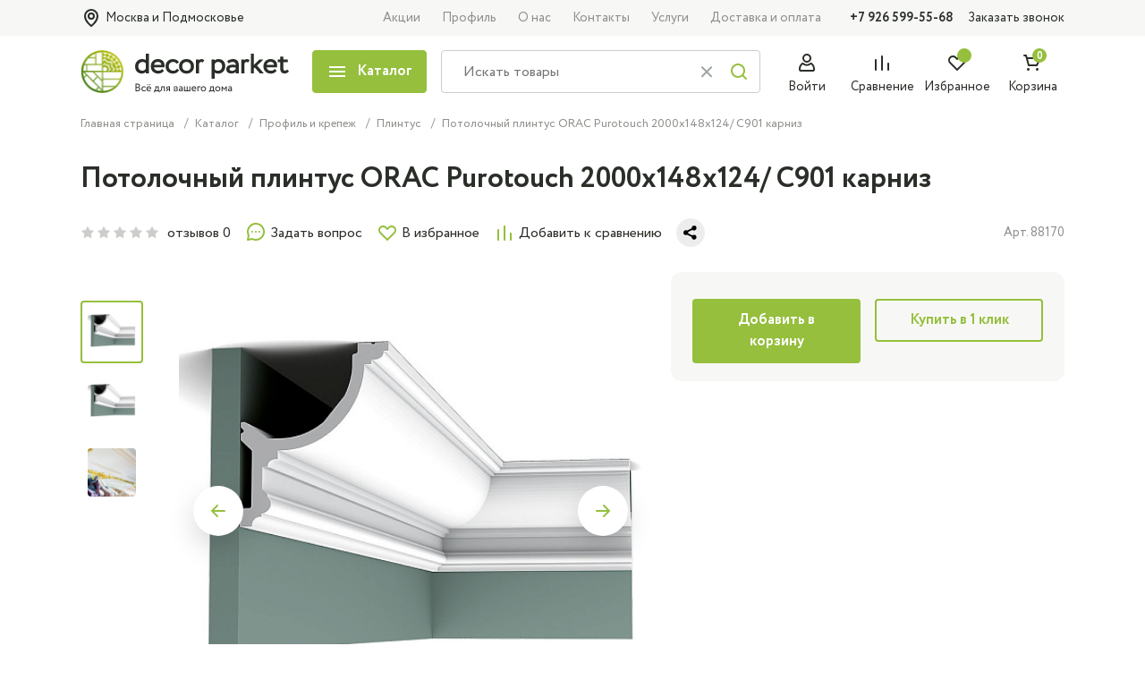

--- FILE ---
content_type: text/html; charset=UTF-8
request_url: https://magicparket.ru/catalog/profile/plintus/potolochnyy_plintus_orac_purotouch_2000x148x124__c901_karniz/
body_size: 16465
content:
<!DOCTYPE html>
<html>
<head>
	<meta charset="utf-8">
<title>Потолочный плинтус ORAC Purotouch 2000x148x124/ C901 карниз</title>
<meta http-equiv="X-UA-Compatible" content="IE=edge">
<meta name="viewport" content="width=device-width,initial-scale=1.0,  shrink-to-fit=no">
<link type="image/ico" href="/local/templates/parket/assets/img/favicon.ico" rel="shortcut icon">
<meta name="format-detection" content="telephone=no"> 


<meta http-equiv="Content-Type" content="text/html; charset=UTF-8" />
<meta name="robots" content="index, follow" />
<script type="text/javascript" data-skip-moving="true">(function(w, d, n) {var cl = "bx-core";var ht = d.documentElement;var htc = ht ? ht.className : undefined;if (htc === undefined || htc.indexOf(cl) !== -1){return;}var ua = n.userAgent;if (/(iPad;)|(iPhone;)/i.test(ua)){cl += " bx-ios";}else if (/Windows/i.test(ua)){cl += ' bx-win';}else if (/Macintosh/i.test(ua)){cl += " bx-mac";}else if (/Linux/i.test(ua) && !/Android/i.test(ua)){cl += " bx-linux";}else if (/Android/i.test(ua)){cl += " bx-android";}cl += (/(ipad|iphone|android|mobile|touch)/i.test(ua) ? " bx-touch" : " bx-no-touch");cl += w.devicePixelRatio && w.devicePixelRatio >= 2? " bx-retina": " bx-no-retina";var ieVersion = -1;if (/AppleWebKit/.test(ua)){cl += " bx-chrome";}else if (/Opera/.test(ua)){cl += " bx-opera";}else if (/Firefox/.test(ua)){cl += " bx-firefox";}ht.className = htc ? htc + " " + cl : cl;})(window, document, navigator);</script>


<link href="/bitrix/js/ui/design-tokens/dist/ui.design-tokens.css?174255815624720" type="text/css"  rel="stylesheet" />
<link href="/bitrix/js/ui/fonts/opensans/ui.font.opensans.css?17425581572555" type="text/css"  rel="stylesheet" />
<link href="/bitrix/js/main/popup/dist/main.popup.bundle.css?174255815129861" type="text/css"  rel="stylesheet" />
<link href="/bitrix/css/main/themes/green/style.css?1742558120389" type="text/css"  rel="stylesheet" />
<link href="/bitrix/css/main/system.auth/flat/style.css?17425581205755" type="text/css"  rel="stylesheet" />
<link href="/local/components/bitrix/catalog.element/templates/.default/style.css?174255829224814" type="text/css"  rel="stylesheet" />
<link href="/local/components/bitrix/catalog.element/templates/.default/themes/green/style.css?17425582921085" type="text/css"  rel="stylesheet" />
<link href="/local/templates/parket/assets/libs/swiper/swiper-bundle.min.css?174255829516470" type="text/css"  data-template-style="true"  rel="stylesheet" />
<link href="/local/templates/parket/assets/libs/@fancyapps/ui/fancybox.css?174255829515598" type="text/css"  data-template-style="true"  rel="stylesheet" />
<link href="/local/templates/parket/assets/libs/ion-rangeslider/css/ion.rangeSlider.min.css?174255829511084" type="text/css"  data-template-style="true"  rel="stylesheet" />
<link href="/local/templates/parket/assets/css/main.min.css?1742558295544772" type="text/css"  data-template-style="true"  rel="stylesheet" />
<link href="/local/components/bitrix/form.result.new/error.css?1742558294163" type="text/css"  data-template-style="true"  rel="stylesheet" />
<link href="/bitrix/components/bitrix/socserv.auth.form/templates/flat/style.css?17425581172838" type="text/css"  data-template-style="true"  rel="stylesheet" />
<link href="/local/components/bitrix/main.register/templates/.default/style.css?1742558294463" type="text/css"  data-template-style="true"  rel="stylesheet" />







            <!-- Yandex.Metrika counter -->
            
            <!-- /Yandex.Metrika counter -->
                    
        
<style> 
	.header {
		z-index: 1000 !important;
	}
</style>
</head>
<body class="main-page" data-bg="main.jpg">
<div id="panel">
	</div>
<div class="main-wrapper">
	<!-- start header-->
	<header class="header header--js" id="header">
		<!-- start topLine-->
		<div class="topLine section" id="topLine">
			<div class="container">
				<div class="row">
					<div class="col col-lg-auto">
						<a class="topLine__location" href="#">
							<svg class="icon icon-map-pin ">
								<use xlink:href="/local/templates/parket/assets/img/svg/sprite.svg#map-pin"></use>
							</svg>Москва и&nbsp;Подмосковье
						</a>
					</div>
					<div class="col d-none d-lg-flex justify-content-end">
						<ul class="menu" itemscope="itemscope" itemtype="http://schema.org/SiteNavigationElement">
			<li class="menu-item" itemprop="item"><a href="/promotion/" itemprop="url">Акции</a></li>
			<li class="menu-item" itemprop="item"><a href="/cabinet/" itemprop="url">Профиль</a></li>
			<li class="menu-item" itemprop="item"><a href="/about/" itemprop="url">О нас</a></li>
			<li class="menu-item" itemprop="item"><a href="/about/contacts/" itemprop="url">Контакты</a></li>
			<li class="menu-item" itemprop="item"><a href="/service/" itemprop="url">Услуги</a></li>
			<li class="menu-item" itemprop="item"><a href="/about/delivery/" itemprop="url">Доставка и оплата</a></li>
	</ul>					</div>
					<div class="col-auto">
						<div class="topLine__row row">
							<div class="col-auto">
								<div class="topLine__wrap"> 
									<a class="topLine__tel" href="tel:+79265995568"><span>+7 926 599-55-68</span>
										<svg class="icon icon-phone-call ">
											<use xlink:href="/local/templates/parket/assets/img/svg/sprite.svg#phone-call"></use>
										</svg>
									</a>
								</div>
							</div>
							<div class="col-auto d-none d-sm-block">
								<a class="topLine__callBack link-modal-custom-js" data-src="modal-call" data-fancybox="modal" href="#">Заказать звонок 
								</a>
							</div>
						</div>
					</div>
				</div>
			</div>
		</div>
		<!-- end topLine-->
		<!-- start top-nav-->
		<div class="top-nav block-with-lazy">
			<div class="menu-mobile menu-mobile--js d-lg-none">
				<div class="menu-mobile__inner">
					<div class="container"> 
						<ul class="menu" itemscope="itemscope" itemtype="http://schema.org/SiteNavigationElement">
							<li class="menu-item menu-item-has-children" itemprop="item"><a href="#" itemprop="url">Обои</a></li>
							<li class="menu-item menu-item-has-children" itemprop="item"><a href="#" itemprop="url">Краски</a></li>
							<li class="menu-item menu-item-has-children" itemprop="item"><a href="#" itemprop="url">Лепнина</a></li>
							<li class="menu-item menu-item-has-children" itemprop="item"><a href="#" itemprop="url">Клей</a></li>
							<li class="menu-item menu-item-has-children" itemprop="item"><a href="#" itemprop="url">Свет</a></li>
							<li class="menu-item menu-item-has-children" itemprop="item"><a href="#" itemprop="url">Текстиль</a></li>
								<li class="menu-item" itemprop="item"><a href="/promotion/" itemprop="url">Акции</a></li>
	<li class="menu-item" itemprop="item"><a href="/cabinet/" itemprop="url">Профиль</a></li>
	<li class="menu-item" itemprop="item"><a href="/about/" itemprop="url">О нас</a></li>
	<li class="menu-item" itemprop="item"><a href="/about/contacts/" itemprop="url">Контакты</a></li>
	<li class="menu-item" itemprop="item"><a href="/service/" itemprop="url">Услуги</a></li>
	<li class="menu-item" itemprop="item"><a href="/about/delivery/" itemprop="url">Доставка и оплата</a></li>
						</ul>
					</div>
				</div>
			</div>
			<div class="top-nav__container container">
				<div class="top-nav__row row">
					<div class="col-auto d-lg-none">
						<div class="toggle-menu-mobile toggle-menu-mobile--js d-lg-none"><span></span>
						</div>
					</div>
					<div class="col-top-js text-center h4 mb-0 fw-600 d-lg-none"> Каталог</div>
					<div class="col col-lg-auto">
						<div class="logo-wrap"><a href="/"><img src="/local/templates/parket/assets/img/svg/logo-header.svg" alt="" loading="lazy"/></a>
						</div>
					</div>
					<div class="col-auto d-none d-lg-block">
						<div class="catalog-toggle catalog-toggle-js">
							<div class="catalog-toggle__toggle-icon"><span></span>
							</div>
							<div class="catalog-toggle__title">Каталог
							</div>
						</div>
					</div>
					<div class="col-lg order-lg-0 order-last">
						<div class="searchBlock-wrap searchBlock-wrap--js">
							<div class="search-block "> 
								<!-- вешать класс .show-result-->
									<input type="text" name="SEARCH_PRODUCT" placeholder="Искать товары"/>
									<button>
										<svg class="icon icon-search ">
											<use xlink:href="/local/templates/parket/assets/img/svg/sprite.svg#search"></use>
										</svg>
									</button>
									<div class="search-block__close">
										<svg class="icon icon-close ">
											<use xlink:href="/local/templates/parket/assets/img/svg/sprite.svg#close"></use>
										</svg>
									</div>
								<div class="search-block__result">
									
								</div>
							</div>
						</div>
					</div>
					<div class="col-lg-auto order-lg-0 order-last">
						<!-- start top-btns-->
						<div class="top-btns-wrap">
							<div class="container">
								<div class="top-btns">
									<a class="top-btns__btn catalog-toggle-js d-lg-none" href="#"><span class="top-btns__inner">
										<svg class="icon icon-menu-small ">
											<use xlink:href="/local/templates/parket/assets/img/svg/sprite.svg#menu-small"></use>
										</svg></span><span class="top-btns__title">Каталог</span>
									</a>

									<a class="top-btns__btn d-none d-lg-flex" 

													                        href="#" data-src="modal-auth" data-fancybox="modal" 
				                    
									>
										<span class="top-btns__inner">
										<svg class="icon icon-user ">
											<use xlink:href="/local/templates/parket/assets/img/svg/sprite.svg#user"></use>
										</svg></span><span class="top-btns__title">Войти</span>
									</a>

									<a class="top-btns__btn" href="/compare/">
										<span class="top-btns__inner">
											<svg class="icon icon-compare ">
												<use xlink:href="/local/templates/parket/assets/img/svg/sprite.svg#compare"></use>
											</svg></span>
											<!-- <span class="top-btns__counter">
												
											</span> -->
										<span class="top-btns__title">Сравнение</span>
									</a>

									<a class="top-btns__btn current" href="/cabinet/favorite/">
										<span class="top-btns__inner">
											<svg class="icon icon-heart ">
												<use xlink:href="/local/templates/parket/assets/img/svg/sprite.svg#heart"></use>
											</svg>
											<span class="top-btns__counter" id="wishcount">
																							</span>
										</span>
										<span class="top-btns__title">Избранное</span>
									</a>

									<a href="/cart/" class="top-btns__btn" type="button"> 
										<span class="top-btns__inner">
											<svg class="icon icon-basket ">
												<use xlink:href="/local/templates/parket/assets/img/svg/sprite.svg#basket"></use>
											</svg>
											<span class="top-btns__counter" id="basket">0</span>
										</span>
										<span class="top-btns__title">Корзина</span>
									</a>
								</div>
							</div>
						</div>
						<!-- end top-btns-->
					</div>
					<div class="col-auto d-lg-none"> 
						<div class="search-toggle search-toggle--mobile search-toggle--js">
							<svg class="icon icon-search ">
								<use xlink:href="/local/templates/parket/assets/img/svg/sprite.svg#search"></use>
							</svg>
						</div>
					</div>
				</div>
			</div>
			<div class="catalog-menu catalog-menu--js">
				<div class="container"> 
					<div class="h3 fw-600">Каталог товаров</div>
					<ul>
						<li class="menu-item-has-children">
							<a href="/catalog/coverings/">Напольные покрытия</a>

							<ul class="sub-menu">
			<li><a href="/catalog/coverings/laminat/">Ламинат</a></li>
			<li><a href="/catalog/coverings/massivnaya_doska/">Массивная доска</a></li>
			<li><a href="/coverings/parketnaya_doska/">Паркетная доска</a></li>
			<li><a href="/catalog/coverings/modulnyy_parket/">Модульный паркет</a></li>
			<li><a href="/catalog/coverings/kovrolin/">Ковролин</a></li>
	</ul>
						</li>
						<li class="menu-item-has-children">
							<a href="/catalog/wall/">Отделка стен</a>
							<ul class="sub-menu">
			<li><a href="/">Главная</a></li>
			<li><a href="/personal/">Профиль</a></li>
			<li><a href="/content/">Контент</a></li>
			<li><a href="/e-store/">Магазин</a></li>
			<li><a href="/communication/">Общение</a></li>
			<li><a href="/examples/">Типовые примеры</a></li>
	</ul>
						</li>
						<li class="menu-item-has-children">
							<a href="/catalog/profile/">Профиль и крепеж</a>
							<ul class="sub-menu">
			<li><a href="/">Главная</a></li>
			<li><a href="/personal/">Профиль</a></li>
			<li><a href="/content/">Контент</a></li>
			<li><a href="/e-store/">Магазин</a></li>
			<li><a href="/communication/">Общение</a></li>
			<li><a href="/examples/">Типовые примеры</a></li>
	</ul>
						</li>
						

					</ul>
				</div>
			</div>
		</div>
		<!-- end top-nav-->
	</header>
	<!-- end header-->
	<main><div id="comp_93ad59adbd30312aec0b7b422f8d9e1f">		<div class="breadcrumbs"><div class="container"><nav class="swiper breadcrumb-slider--js" aria-label="breadcrumb"><ol class="breadcrumb swiper-wrapper" itemscope="itemscope" itemtype="http://schema.org/BreadcrumbList">
				<li class="breadcrumb-item swiper-slide" itemprop="itemListElement" itemscope="itemscope" itemtype="http://schema.org/ListItem">
					<a onclick="" href="/" itemprop="item">
						<span itemprop="name">Главная страница</span>
						<meta itemprop="position" content="1"/>
					</a>
				</li>
				<li class="breadcrumb-item swiper-slide" itemprop="itemListElement" itemscope="itemscope" itemtype="http://schema.org/ListItem">
					<a onclick="" href="/catalog/" itemprop="item">
						<span itemprop="name">Каталог</span>
						<meta itemprop="position" content="2"/>
					</a>
				</li>
				<li class="breadcrumb-item swiper-slide" itemprop="itemListElement" itemscope="itemscope" itemtype="http://schema.org/ListItem">
					<a onclick="" href="/catalog/profile/" itemprop="item">
						<span itemprop="name">Профиль и крепеж</span>
						<meta itemprop="position" content="3"/>
					</a>
				</li>
				<li class="breadcrumb-item swiper-slide" itemprop="itemListElement" itemscope="itemscope" itemtype="http://schema.org/ListItem">
					<a onclick="" href="/catalog/profile/plintus/" itemprop="item">
						<span itemprop="name">Плинтус</span>
						<meta itemprop="position" content="4"/>
					</a>
				</li>
				<li class="breadcrumb-item swiper-slide" itemprop="itemListElement" itemscope="itemscope" itemtype="http://schema.org/ListItem">
					<a onclick="" href="" itemprop="item">
						<span itemprop="name">Потолочный плинтус ORAC Purotouch 2000x148x124/ C901 карниз</span>
						<meta itemprop="position" content="5"/>
					</a>
				</li></ol></nav></div></div>

<!-- start sProductCard-->
<section class="sProductCard section" id="sProductCard" data-url="/catalog/profile/plintus/potolochnyy_plintus_orac_purotouch_2000x148x124__c901_karniz/" data-block-id="22" data-id="42556">
	<div class="container">
		<div class="section-title">
			<h1>Потолочный плинтус ORAC Purotouch 2000x148x124/ C901 карниз</h1>
			<div class="section-title__row row">
				<div class="col-7 col-sm-auto">
					<div class="section-title__star-wrap">
						<!-- start star-block-->
						<div class="star-block">

							                  <svg class="icon icon-star ">
                      <use xlink:href="/local/templates/parket/assets/img/svg/sprite.svg#star"></use>
                  </svg>
                                <svg class="icon icon-star ">
                      <use xlink:href="/local/templates/parket/assets/img/svg/sprite.svg#star"></use>
                  </svg>
                                <svg class="icon icon-star ">
                      <use xlink:href="/local/templates/parket/assets/img/svg/sprite.svg#star"></use>
                  </svg>
                                <svg class="icon icon-star ">
                      <use xlink:href="/local/templates/parket/assets/img/svg/sprite.svg#star"></use>
                  </svg>
                                <svg class="icon icon-star ">
                      <use xlink:href="/local/templates/parket/assets/img/svg/sprite.svg#star"></use>
                  </svg>
              

						</div>
						<!-- end star-block--><span class="count_reviews"></span>
					</div>
				</div>
				<div class="col-5 col-sm order-sm-last">
					<p>Арт. 88170</p>
				</div>
				<div class="col-auto">
					<a class="section-title__btn" data-src="modal-answer" data-fancybox="modal" 
                    data-question-id="0" href="#" data-title="Задать вопрос">
						<svg class="icon icon-message ">
							<use xlink:href="/local/templates/parket/assets/img/svg/sprite.svg#message"></use>
						</svg>Задать вопрос
					</a>
				</div>
				<div class="col-auto d-none d-lg-block">
					<a class="section-title__btn add2favorite " data-id="42556" href="#">
						<svg class="icon icon-like">
							<use xlink:href="/local/templates/parket/assets/img/svg/sprite.svg#like"></use>
						</svg>В избранное
					</a>
				</div>
				<div class="col-auto d-none d-lg-block">
					<a class="section-title__btn add2compare "
						id="42556" 
						data-isset="N"
						href="#">
						<svg class="icon icon-compare ">
							<use xlink:href="/local/templates/parket/assets/img/svg/sprite.svg#compare"></use>
						</svg>Добавить к сравнению
					</a>
				</div>
				<div class="col-auto">
					<div class="ya-share2" data-curtain data-shape="round" data-color-scheme="whiteblack" data-limit="0" data-more-button-type="short" data-services="messenger,vkontakte,odnoklassniki,telegram,twitter,viber,whatsapp,moimir,pinterest"></div>

				</div>
			</div>
		</div>
		<div class="sProductCard__row row">
			<div class="col-lg-7">
				<div class="sProductCard__full-slider-wrap">
					<div class="sProductCard__thumb-arrow-wrap sProductCard__thumb-arrow-wrap--base d-none d-lg-flex">
						<div class="sProductCard__thumb-slider sProductCard__thumb-slider--thumb-js swiper">
							<div class="swiper-wrapper">
																<div class="sProductCard__slide-thumb swiper-slide">
									<div class="sProductCard__img-wrap">
										<div class="img-wrap-center">
											<img src="/upload/iblock/f0b/2zx0fv04gjb1v5hs6ovpqm80a637abmu.jpg" alt="" loading="lazy"/>
										</div>
									</div>
								</div>
																								<div class="sProductCard__slide-thumb swiper-slide">
									<div class="sProductCard__img-wrap">
										<div class="img-wrap-center">
											<img src="/upload/iblock/f0b/2zx0fv04gjb1v5hs6ovpqm80a637abmu.jpg" alt="" loading="lazy"/>
										</div>
									</div>
								</div>
																<div class="sProductCard__slide-thumb swiper-slide">
									<div class="sProductCard__img-wrap">
										<div class="img-wrap-center">
											<img src="/upload/iblock/ee2/bjds6y7ko00g3yogzms7dm8kb6nbthp9.jpg" alt="" loading="lazy"/>
										</div>
									</div>
								</div>
															</div>
						</div>
						<div class="swiper-button-hand swiper-button-hand-prev swiper-button-prev">
							<svg class="icon icon-chevron-down-dd ">
								<use xlink:href="/local/templates/parket/assets/img/svg/sprite.svg#chevron-down-dd"></use>
							</svg>
						</div>
						<div class="swiper-button-hand swiper-button-hand-next swiper-button-next">
							<svg class="icon icon-chevron-down-dd ">
								<use xlink:href="/local/templates/parket/assets/img/svg/sprite.svg#chevron-down-dd"></use>
							</svg>
						</div>
					</div>
					<div class="sProductCard__swiper-wrap sProductCard__swiper-wrap--base">
						<div class="sProductCard__links d-lg-none">

							<a class="sProductCard__link" href="#">
								<svg class="icon icon-compare ">
									<use xlink:href="/local/templates/parket/assets/img/svg/sprite.svg#compare"></use>
								</svg>
							</a>


							<a class="sProductCard__link add2favorite " 
								data-id="42556" 
								href="#">
								<svg class="icon icon-like" >
									<use xlink:href="/local/templates/parket/assets/img/svg/sprite.svg#like"></use>
								</svg>
							</a>

							
						</div>
						<div class="sProductCard__slider sProductCard__slider--js swiper">
							<div class="swiper-wrapper">
																<div class="sProductCard__slide swiper-slide">
									<div class="sProductCard__img-wrap" data-fancybox="modal" data-src="modal-slider">
										<div class="img-wrap-center">
											<img class="object-fit-js" src="/upload/iblock/f0b/2zx0fv04gjb1v5hs6ovpqm80a637abmu.jpg" alt="" loading="lazy"/>
										</div>
									</div>
								</div>
																								<div class="sProductCard__slide swiper-slide">
									<div class="sProductCard__img-wrap" data-fancybox="modal" data-src="modal-slider">
										<div class="img-wrap-center">
											<img class="object-fit-js" src="/upload/iblock/f0b/2zx0fv04gjb1v5hs6ovpqm80a637abmu.jpg" alt="" loading="lazy"/>
										</div>
									</div>
								</div>
																<div class="sProductCard__slide swiper-slide">
									<div class="sProductCard__img-wrap" data-fancybox="modal" data-src="modal-slider">
										<div class="img-wrap-center">
											<img class="object-fit-js" src="/upload/iblock/ee2/bjds6y7ko00g3yogzms7dm8kb6nbthp9.jpg" alt="" loading="lazy"/>
										</div>
									</div>
								</div>
															</div>
						</div>
						<div class="swiper-button-hand swiper-button-hand-prev swiper-button-prev">
							<svg class="icon icon-arrow-left ">
								<use xlink:href="/local/templates/parket/assets/img/svg/sprite.svg#arrow-left"></use>
							</svg>
						</div>
						<div class="swiper-button-hand swiper-button-hand-next swiper-button-next">
							<svg class="icon icon-arrow-right ">
								<use xlink:href="/local/templates/parket/assets/img/svg/sprite.svg#arrow-right"></use>
							</svg>
						</div>
						<div class="swiper-pagination d-lg-none"></div>
					</div>
				</div>
			</div>
			<div class="col-lg-5">
				<div class="sProductCard__price-wrap">
					<div class="sProductCard__label-wrap row">
						<!-- <div class="col-auto">
							<div class="sProductCard__label btn-primary">
								Бестселлер
							</div>
						</div> -->
											</div>
					<div class="sProductCard__headline">
						<h2></h2>
																		
					</div>
					<!-- <div class="sProductCard__bonus">
						+420 бонусных рублей
					</div> -->
					<div class="sProductCard__btn-row row">
						<div class="col-sm">
							<span class="sProductCard__btn btn btn-primary add2cart" data-id="42556" style="cursor: pointer;">
								Добавить в корзину
							</span>
						</div>
						<div class="col-sm">
							<a class="sProductCard__btn btn btn-outline-primary" data-src="modal-buy" data-fancybox="modal" href="#">
								Купить в 1 клик
							</a>
						</div>
					</div>
				</div>
								</div>
		</div>
	</div>
</section>
<!-- end sProductCard-->

<div id="tabsProduct" class="fixed-tabs-js">
	<!-- start sProdCardTabs-->
	<section class="sProdCardTabs section" id="sProdCardTabs">
		<div class="container">
			<div class="tabs">
				<div class="sProdCardTabs__fixed-wrap">
					<div class="sProdCardTabs__fixed-head">
						<div class="row">
							<div class="col-auto">
								<img src="/upload/iblock/f0b/2zx0fv04gjb1v5hs6ovpqm80a637abmu.jpg" alt="" loading="lazy"/>
							</div>
							<div class="col-auto">
								<p>Потолочный плинтус ORAC Purotouch 2000x148x124/ C901 карниз</p>
								<div class="sProdCardTabs__num">
									<!-- start star-block-->
									<div class="star-block">
										                        <svg class="icon icon-star ">
                            <use xlink:href="/local/templates/parket/assets/img/svg/sprite.svg#star"></use>
                        </svg>
                                            <svg class="icon icon-star ">
                            <use xlink:href="/local/templates/parket/assets/img/svg/sprite.svg#star"></use>
                        </svg>
                                            <svg class="icon icon-star ">
                            <use xlink:href="/local/templates/parket/assets/img/svg/sprite.svg#star"></use>
                        </svg>
                                            <svg class="icon icon-star ">
                            <use xlink:href="/local/templates/parket/assets/img/svg/sprite.svg#star"></use>
                        </svg>
                                            <svg class="icon icon-star ">
                            <use xlink:href="/local/templates/parket/assets/img/svg/sprite.svg#star"></use>
                        </svg>
                    									</div>
									<!-- end star-block--><span class="count_reviews"></span>
								</div>
							</div>
							<div class="sProdCardTabs__price-col col">
								<div class="sProdCardTabs__price">
									<div class="h3"></div>

									
									
																	</div>
							</div>
							<div class="col d-xxl-flex">
								<a class="sProdCardTabs__head-btn btn btn-primary add2cart" href="#">В корзину
								</a>
								<a class="sProdCardTabs__head-btn btn btn-outline-primary" data-src="modal-buy" data-fancybox="modal" href="#">Купить в 1 клик
								</a>
							</div>

							<div class="col-auto">
								<a class="sProdCardTabs__link" href="#">
									<svg class="icon icon-compare ">
										<use xlink:href="/local/templates/parket/assets/img/svg/sprite.svg#compare"></use>
									</svg>
								</a>
								<a class="sProdCardTabs__link add2favorite " data-id="42556" href="#">
									<svg class="icon icon-like ">
										<use xlink:href="/local/templates/parket/assets/img/svg/sprite.svg#like"></use>
									</svg>
								</a>
							</div>
						</div>
					</div>
					<div class="swiper tabs-swiper">
						<div class="tabs__caption swiper-wrapper">
							<div class="tabs__btn active swiper-slide">Описание</div>
							<div class="tabs__btn swiper-slide">Характеристики</div>
							<div class="tabs__btn swiper-slide">Сопутсвующие товары</div>
							<div class="tabs__btn swiper-slide">Отзывы и вопросы</div>
						</div>
					</div>
					<a class="sProdCardTabs__fixed-btn btn btn-primary" href="#">В корзину
					</a>
				</div>
				<div class="tabs__content active"> 
					<div class="h2">Описание </div>
									</div>
				<div class="tabs__content">
					<div class="h2">Характеристики</div>
					<div class="h5">Основные</div>
					<ul>
																					<li> 
									<span class="key">Страна производства</span>
									<span class="dots"></span>
																			<span class="value">Словакия</span>
																	</li>
																												<li> 
									<span class="key">Цвет</span>
									<span class="dots"></span>
																			<span class="value">C901 карниз</span>
																	</li>
																												<li> 
									<span class="key">Длина</span>
									<span class="dots"></span>
																			<span class="value">2</span>
																	</li>
																												<li> 
									<span class="key">Материал</span>
									<span class="dots"></span>
																			<span class="value">Полиуретан высокой плотности</span>
																	</li>
																												<li> 
									<span class="key">Под покраску</span>
									<span class="dots"></span>
																			<span class="value">Да</span>
																	</li>
																		</ul>
					<!-- <div class="h5">Размеры</div>
					<ul>
						<li> <span class="key">Длина, мм</span><span class="dots"></span><span class="value">0</span></li>
						<li> <span class="key">Ширина, мм</span><span class="dots"></span><span class="value">0</span></li>
						<li> <span class="key">Толщина, мм</span><span class="dots"></span><span class="value">0</span></li>
					</ul> -->
					<div class="sProdCardTabs__caption">Информация о&nbsp;технических характеристиках, комплекте поставки, стране изготовления, внешнем виде и&nbsp;цвете товара носит справочный характер и&nbsp;основывается на&nbsp;последних доступных к&nbsp;моменту публикации сведениях
					</div>
				</div>
				<div class="tabs__content">
					<!-- start sCatalog-->
					<div class="sCatalog section">
						<div class="container">
							<div class="section-title section-title--link">
								<div class="row">
									<div class="col">
										<div class="h1">Сопутсвующие товары</div>
									</div>
								</div>
							</div>
							<pre>
    </pre>
<div class="slider-wrapper">
    <div class="sCatalog__slider sCatalog__slider--js swiper">
        <div class="swiper-wrapper">



                        <div class="sCatalog__slide swiper-slide">
                <!-- start product-card-->
                <!-- start product-card-->
<div class="product-card">
    <div class="slider-wrapper">
        <div class="product-card__slider product-card__slider--js swiper">
            <div class="swiper-wrapper">
                                <div class="product-card__slide swiper-slide">
                    <div class="product-card__img-wrap">
                        <img class="object-fit-js" src="/local/components/bitrix/catalog.section/templates/.default/images/no_photo.png" alt="" loading="lazy"/>
                    </div>
                </div>
                                

                            </div>
        </div>
        <div class="swiper-pagination"></div>
    </div>
    <div class="product-card__caption">
        <div class="product-card__vendorCode">Арт.&nbsp;        </div>
        <a class="product-card__title" href="">
                    </a>
        <div class="product-card__label-wrap product-card__label-wrap--top">
            <div class="row">
                <!-- <div class="col-auto">
                    <div class="product-card__label btn-danger">Скидка&nbsp;-30%
                    </div>
                </div>
                <div class="col-auto">
                    <div class="product-card__label btn-info">Рассрочка 0-0-24
                    </div>
                </div> -->
            </div>
        </div>
        <div class="product-card__row row">
            <div class="col-12">
                <div class="product-card__rating">
                    <div class="row">
                        <div class="col-auto">
                            <!-- start star-block-->
                            <div class="star-block">
                                                                <svg class="icon icon-star ">
                                    <use xlink:href="/local/templates/parket/assets/img/svg/sprite.svg#star"></use>
                                </svg>
                                                                <svg class="icon icon-star ">
                                    <use xlink:href="/local/templates/parket/assets/img/svg/sprite.svg#star"></use>
                                </svg>
                                                                <svg class="icon icon-star ">
                                    <use xlink:href="/local/templates/parket/assets/img/svg/sprite.svg#star"></use>
                                </svg>
                                                                <svg class="icon icon-star ">
                                    <use xlink:href="/local/templates/parket/assets/img/svg/sprite.svg#star"></use>
                                </svg>
                                                                <svg class="icon icon-star ">
                                    <use xlink:href="/local/templates/parket/assets/img/svg/sprite.svg#star"></use>
                                </svg>
                                                            </div>
                            <!-- end star-block-->
                        </div>
                        <div class="col-auto"><span>нет &nbsp;отзывов</span></div>
                    </div>
                </div>
            </div>
            <div class="col-12">
                <div class="product-card__price-row row">
                    <div class="col">
                        <div class="row">
                            <div class="col-auto">
                                <div class="product-card__price"> ₽
                                </div>
                            </div>
                                                    </div>
                    </div>
                                    </div>
            </div>
           <div class="col">
                <a class="product-card__btn-basket btn btn-primary" data-id=""
                    href="#" rel="nofollow">
                    В корзину
                </a>
            </div>
            <div class="col-auto">
                <div class="product-card__btns">
                    <div class="product-card__btn product-card__btn--dots">
                        <svg class="icon icon-dots ">
                            <use xlink:href="/local/templates/parket/assets/img/svg/sprite.svg#dots"></use>
                        </svg>
                    </div>
                    <div class="product-card__btn-wrap">
                        <a class="product-card__btn add2compareElem 
                            " 
                            data-id="" 
                            data-isset="N" 
                            href="#">
                            <svg class="icon icon-compare ">
                                <use xlink:href="/local/templates/parket/assets/img/svg/sprite.svg#compare"></use>
                            </svg>
                        </a>
                        <a class="product-card__btn add2favoriteElem " 
                            data-id="" 
                            href="#">
                            <svg class="icon icon-heart ">
                                <use xlink:href="/local/templates/parket/assets/img/svg/sprite.svg#heart"></use>
                            </svg>
                        </a>
                    </div>
                </div>
            </div>
        </div>
    </div>
</div>
<!-- end product-card-->            </div>
            


            
        </div>
    </div>
    <div class="swiper-button-hand swiper-button-hand-prev swiper-button-prev">
        <svg class="icon icon-arrow-left ">
            <use xlink:href="/local/templates/parket/assets/img/svg/sprite.svg#arrow-left"></use>
        </svg>
    </div>
    <div class="swiper-button-hand swiper-button-hand-next swiper-button-next">
        <svg class="icon icon-arrow-right ">
            <use xlink:href="/local/templates/parket/assets/img/svg/sprite.svg#arrow-right"></use>
        </svg>
    </div>
</div>
<!-- end sCatalog-->						</div>
					</div>
				</div>
				<div class="tabs__content" id="reviews">

					<div class="sProdCardTabs__inner-tabs sProdCardTabs__inner-tabs--js">
    <div class="tabs__caption-inner">
        <div class="tabs__btn-inner active">Отзывы <sup>0</sup></div>
        <div class="tabs__btn-inner">Вопросы <sup id="count_questions">0</sup></div>
    </div>
    <div class="tabs__content-inner active">
        <div class="sProdCardTabs__inner-row row">
            <div class="col-lg-4 order-lg-last ">
                <div class="sProdCardTabs__review-wrap">
                    <div class="sProdCardTabs__num">
                        <h2>0</h2>
                        <!-- start star-block-->
                        <div class="star-block">
                                                            <svg class="icon icon-star ">
                                    <use xlink:href="/local/templates/parket/assets/img/svg/sprite.svg#star"></use>
                                </svg>
                                                            <svg class="icon icon-star ">
                                    <use xlink:href="/local/templates/parket/assets/img/svg/sprite.svg#star"></use>
                                </svg>
                                                            <svg class="icon icon-star ">
                                    <use xlink:href="/local/templates/parket/assets/img/svg/sprite.svg#star"></use>
                                </svg>
                                                            <svg class="icon icon-star ">
                                    <use xlink:href="/local/templates/parket/assets/img/svg/sprite.svg#star"></use>
                                </svg>
                                                            <svg class="icon icon-star ">
                                    <use xlink:href="/local/templates/parket/assets/img/svg/sprite.svg#star"></use>
                                </svg>
                                                    </div>
                        <!-- end star-block-->
                    </div>
                    <div class="sProdCardTabs__base">На основе 0 оценок
                    </div>
                    <!-- <h6>75% покупателей рекомендуют этот товар</h6>
                    <div class="sProdCardTabs__review-item">
                        <div class="sProdCardTabs__review-row row">
                            <div class="col">Цена</div>
                            <div class="col-auto fw-bold">4,2</div>
                            <div class="col-12">
                                <div class="sProdCardTabs__line" style="--lineWidth: 80%">
                                </div>
                            </div>
                        </div>
                        <div class="sProdCardTabs__review-row row">
                            <div class="col">Качество</div>
                            <div class="col-auto fw-bold">3,8</div>
                            <div class="col-12">
                                <div class="sProdCardTabs__line" style="--lineWidth: 60%">
                                </div>
                            </div>
                        </div>
                    </div> -->
                    <h6>Отзывы с оценкой</h6>
                    <div class="sProdCardTabs__star-wrap">

                                                <div class="sProdCardTabs__star"> <span>5</span>
                            <svg class="icon icon-star ">
                                <use xlink:href="/local/templates/parket/assets/img/svg/sprite.svg#star"></use>
                            </svg>
                            <div class="sProdCardTabs__line" style="--lineWidth: 0%">
                            </div>
                        </div>
                                                <div class="sProdCardTabs__star"> <span>4</span>
                            <svg class="icon icon-star ">
                                <use xlink:href="/local/templates/parket/assets/img/svg/sprite.svg#star"></use>
                            </svg>
                            <div class="sProdCardTabs__line" style="--lineWidth: 0%">
                            </div>
                        </div>
                                                <div class="sProdCardTabs__star"> <span>3</span>
                            <svg class="icon icon-star ">
                                <use xlink:href="/local/templates/parket/assets/img/svg/sprite.svg#star"></use>
                            </svg>
                            <div class="sProdCardTabs__line" style="--lineWidth: 0%">
                            </div>
                        </div>
                                                <div class="sProdCardTabs__star"> <span>2</span>
                            <svg class="icon icon-star ">
                                <use xlink:href="/local/templates/parket/assets/img/svg/sprite.svg#star"></use>
                            </svg>
                            <div class="sProdCardTabs__line" style="--lineWidth: 0%">
                            </div>
                        </div>
                                                <div class="sProdCardTabs__star"> <span>1</span>
                            <svg class="icon icon-star ">
                                <use xlink:href="/local/templates/parket/assets/img/svg/sprite.svg#star"></use>
                            </svg>
                            <div class="sProdCardTabs__line" style="--lineWidth: 0%">
                            </div>
                        </div>
                                            </div>
                    <a class="sProdCardTabs__btn btn btn-primary" 
                                            data-src="modal-auth" data-fancybox="modal" 
                    
                    href="#">Написать отзыв
                    </a>
                </div>
            </div>


            <div class="col-lg-8 mb-3">
                        </div>


        </div>
    </div>
    <div class="tabs__content-inner">
        <pre>
    </pre>
<div class="col-lg-8 mb-3">
</div>

    </div>
</div>

				</div>
			</div>
		</div>
	</section>
	<!-- end sProdCardTabs-->


	<!-- start sCatalog-->
	<div class="sCatalog section">
		<div class="container">
			<div class="section-title section-title--link">
				<div class="row">
					<div class="col">
						<div class="h1">Похожие товары</div>
					</div>
				</div>
			</div>
			<div class="slider-wrapper">
    <div class="sCatalog__slider sCatalog__slider--js swiper">
        <div class="swiper-wrapper">
                        <div class="sCatalog__slide swiper-slide">
                <!-- start product-card-->
<div class="product-card">
    <div class="slider-wrapper">
        <div class="product-card__slider product-card__slider--js swiper">
            <div class="swiper-wrapper">
                                <div class="product-card__slide swiper-slide">
                    <div class="product-card__img-wrap">
                        <img class="object-fit-js" src="/upload/iblock/aac/ybo9ue4w0kbq65ta7t4fsovdvdb16h14.jpg" alt="" loading="lazy"/>
                    </div>
                </div>
                                

                                <div class="product-card__slide swiper-slide">
                    <div class="product-card__img-wrap">
                        <img class="object-fit-js" src="/upload/iblock/aac/ybo9ue4w0kbq65ta7t4fsovdvdb16h14.jpg" alt="" loading="lazy"/>
                    </div>
                </div>
                                <div class="product-card__slide swiper-slide">
                    <div class="product-card__img-wrap">
                        <img class="object-fit-js" src="/upload/iblock/013/xp7k4kjr4ih2gcooyivhwe7drdzt4tmc.jpg" alt="" loading="lazy"/>
                    </div>
                </div>
                            </div>
        </div>
        <div class="swiper-pagination"></div>
    </div>
    <div class="product-card__caption">
        <div class="product-card__vendorCode">Арт.&nbsp;44842        </div>
        <a href="/catalog/profile/parketnaya_himiyaquick-step/komplekt_dlya_remonta_polov_quick_step__repair_kit/" onclick="BX.ajax.insertToNode('/catalog/profile/parketnaya_himiyaquick-step/komplekt_dlya_remonta_polov_quick_step__repair_kit/?bxajaxid=93ad59adbd30312aec0b7b422f8d9e1f', 'comp_93ad59adbd30312aec0b7b422f8d9e1f'); return false;"  class="product-card__title" >
            Комплект для ремонта полов Quick Step  Repair Kit        </a>
        <div class="product-card__label-wrap product-card__label-wrap--top">
            <div class="row">
                <!-- <div class="col-auto">
                    <div class="product-card__label btn-danger">Скидка&nbsp;-30%
                    </div>
                </div>
                <div class="col-auto">
                    <div class="product-card__label btn-info">Рассрочка 0-0-24
                    </div>
                </div> -->
            </div>
        </div>
        <div class="product-card__row row">
            <div class="col-12">
                <div class="product-card__rating">
                    <div class="row">
                        <div class="col-auto">
                            <!-- start star-block-->
                            <div class="star-block">
                                                                <svg class="icon icon-star ">
                                    <use xlink:href="/local/templates/parket/assets/img/svg/sprite.svg#star"></use>
                                </svg>
                                                                <svg class="icon icon-star ">
                                    <use xlink:href="/local/templates/parket/assets/img/svg/sprite.svg#star"></use>
                                </svg>
                                                                <svg class="icon icon-star ">
                                    <use xlink:href="/local/templates/parket/assets/img/svg/sprite.svg#star"></use>
                                </svg>
                                                                <svg class="icon icon-star ">
                                    <use xlink:href="/local/templates/parket/assets/img/svg/sprite.svg#star"></use>
                                </svg>
                                                                <svg class="icon icon-star ">
                                    <use xlink:href="/local/templates/parket/assets/img/svg/sprite.svg#star"></use>
                                </svg>
                                                            </div>
                            <!-- end star-block-->
                        </div>
                        <div class="col-auto"><span>нет &nbsp;отзывов</span></div>
                    </div>
                </div>
            </div>
            <div class="col-12">
                <div class="product-card__price-row row">
                    <div class="col">
                        <div class="row">
                            <div class="col-auto">
                                <div class="product-card__price">5055.00 ₽
                                </div>
                            </div>
                                                    </div>
                    </div>
                                    </div>
            </div>
           <div class="col">
                <a class="product-card__btn-basket btn btn-primary" data-id="47127"
                    href="#" rel="nofollow">
                    В корзину
                </a>
            </div>
            <div class="col-auto">
                <div class="product-card__btns">
                    <div class="product-card__btn product-card__btn--dots">
                        <svg class="icon icon-dots ">
                            <use xlink:href="/local/templates/parket/assets/img/svg/sprite.svg#dots"></use>
                        </svg>
                    </div>
                    <div class="product-card__btn-wrap">
                        <a class="product-card__btn add2compareElem 
                            " 
                            data-id="47127" 
                            data-isset="N" 
                            href="#">
                            <svg class="icon icon-compare ">
                                <use xlink:href="/local/templates/parket/assets/img/svg/sprite.svg#compare"></use>
                            </svg>
                        </a>
                        <a class="product-card__btn add2favoriteElem " 
                            data-id="47127" 
                            href="#">
                            <svg class="icon icon-heart ">
                                <use xlink:href="/local/templates/parket/assets/img/svg/sprite.svg#heart"></use>
                            </svg>
                        </a>
                    </div>
                </div>
            </div>
        </div>
    </div>
</div>
<!-- end product-card-->            </div>
                        <div class="sCatalog__slide swiper-slide">
                <!-- start product-card-->
<div class="product-card">
    <div class="slider-wrapper">
        <div class="product-card__slider product-card__slider--js swiper">
            <div class="swiper-wrapper">
                                <div class="product-card__slide swiper-slide">
                    <div class="product-card__img-wrap">
                        <img class="object-fit-js" src="/upload/iblock/a61/ikrc1g7r3i8f45ah1uemhsq0dek9hmkb.jpg" alt="" loading="lazy"/>
                    </div>
                </div>
                                

                                <div class="product-card__slide swiper-slide">
                    <div class="product-card__img-wrap">
                        <img class="object-fit-js" src="/upload/iblock/a61/ikrc1g7r3i8f45ah1uemhsq0dek9hmkb.jpg" alt="" loading="lazy"/>
                    </div>
                </div>
                                <div class="product-card__slide swiper-slide">
                    <div class="product-card__img-wrap">
                        <img class="object-fit-js" src="/upload/iblock/73f/b0gvyeyn451qs8l3yn1qgjjuh0xyuawo.jpg" alt="" loading="lazy"/>
                    </div>
                </div>
                            </div>
        </div>
        <div class="swiper-pagination"></div>
    </div>
    <div class="product-card__caption">
        <div class="product-card__vendorCode">Арт.&nbsp;46234        </div>
        <a href="/catalog/profile/parketnaya_himiyasika/germetik_sikaflex_11fc_belyy_%2886881%29/" onclick="BX.ajax.insertToNode('/catalog/profile/parketnaya_himiyasika/germetik_sikaflex_11fc_belyy_%2886881%29/?bxajaxid=93ad59adbd30312aec0b7b422f8d9e1f', 'comp_93ad59adbd30312aec0b7b422f8d9e1f'); return false;"  class="product-card__title" >
            Герметик SikaFlex 11FC белый (86881)        </a>
        <div class="product-card__label-wrap product-card__label-wrap--top">
            <div class="row">
                <!-- <div class="col-auto">
                    <div class="product-card__label btn-danger">Скидка&nbsp;-30%
                    </div>
                </div>
                <div class="col-auto">
                    <div class="product-card__label btn-info">Рассрочка 0-0-24
                    </div>
                </div> -->
            </div>
        </div>
        <div class="product-card__row row">
            <div class="col-12">
                <div class="product-card__rating">
                    <div class="row">
                        <div class="col-auto">
                            <!-- start star-block-->
                            <div class="star-block">
                                                                <svg class="icon icon-star ">
                                    <use xlink:href="/local/templates/parket/assets/img/svg/sprite.svg#star"></use>
                                </svg>
                                                                <svg class="icon icon-star ">
                                    <use xlink:href="/local/templates/parket/assets/img/svg/sprite.svg#star"></use>
                                </svg>
                                                                <svg class="icon icon-star ">
                                    <use xlink:href="/local/templates/parket/assets/img/svg/sprite.svg#star"></use>
                                </svg>
                                                                <svg class="icon icon-star ">
                                    <use xlink:href="/local/templates/parket/assets/img/svg/sprite.svg#star"></use>
                                </svg>
                                                                <svg class="icon icon-star ">
                                    <use xlink:href="/local/templates/parket/assets/img/svg/sprite.svg#star"></use>
                                </svg>
                                                            </div>
                            <!-- end star-block-->
                        </div>
                        <div class="col-auto"><span>нет &nbsp;отзывов</span></div>
                    </div>
                </div>
            </div>
            <div class="col-12">
                <div class="product-card__price-row row">
                    <div class="col">
                        <div class="row">
                            <div class="col-auto">
                                <div class="product-card__price">2039.00 ₽
                                </div>
                            </div>
                                                    </div>
                    </div>
                                    </div>
            </div>
           <div class="col">
                <a class="product-card__btn-basket btn btn-primary" data-id="47122"
                    href="#" rel="nofollow">
                    В корзину
                </a>
            </div>
            <div class="col-auto">
                <div class="product-card__btns">
                    <div class="product-card__btn product-card__btn--dots">
                        <svg class="icon icon-dots ">
                            <use xlink:href="/local/templates/parket/assets/img/svg/sprite.svg#dots"></use>
                        </svg>
                    </div>
                    <div class="product-card__btn-wrap">
                        <a class="product-card__btn add2compareElem 
                            " 
                            data-id="47122" 
                            data-isset="N" 
                            href="#">
                            <svg class="icon icon-compare ">
                                <use xlink:href="/local/templates/parket/assets/img/svg/sprite.svg#compare"></use>
                            </svg>
                        </a>
                        <a class="product-card__btn add2favoriteElem " 
                            data-id="47122" 
                            href="#">
                            <svg class="icon icon-heart ">
                                <use xlink:href="/local/templates/parket/assets/img/svg/sprite.svg#heart"></use>
                            </svg>
                        </a>
                    </div>
                </div>
            </div>
        </div>
    </div>
</div>
<!-- end product-card-->            </div>
                        <div class="sCatalog__slide swiper-slide">
                <!-- start product-card-->
<div class="product-card">
    <div class="slider-wrapper">
        <div class="product-card__slider product-card__slider--js swiper">
            <div class="swiper-wrapper">
                                <div class="product-card__slide swiper-slide">
                    <div class="product-card__img-wrap">
                        <img class="object-fit-js" src="/upload/iblock/a61/ikrc1g7r3i8f45ah1uemhsq0dek9hmkb.jpg" alt="" loading="lazy"/>
                    </div>
                </div>
                                

                                <div class="product-card__slide swiper-slide">
                    <div class="product-card__img-wrap">
                        <img class="object-fit-js" src="/upload/iblock/a61/ikrc1g7r3i8f45ah1uemhsq0dek9hmkb.jpg" alt="" loading="lazy"/>
                    </div>
                </div>
                                <div class="product-card__slide swiper-slide">
                    <div class="product-card__img-wrap">
                        <img class="object-fit-js" src="/upload/iblock/73f/b0gvyeyn451qs8l3yn1qgjjuh0xyuawo.jpg" alt="" loading="lazy"/>
                    </div>
                </div>
                            </div>
        </div>
        <div class="swiper-pagination"></div>
    </div>
    <div class="product-card__caption">
        <div class="product-card__vendorCode">Арт.&nbsp;46235        </div>
        <a href="/catalog/profile/parketnaya_himiyasika/germetik_sikaflex_11fc_seryy_%2886886%29/" onclick="BX.ajax.insertToNode('/catalog/profile/parketnaya_himiyasika/germetik_sikaflex_11fc_seryy_%2886886%29/?bxajaxid=93ad59adbd30312aec0b7b422f8d9e1f', 'comp_93ad59adbd30312aec0b7b422f8d9e1f'); return false;"  class="product-card__title" >
            Герметик SikaFlex 11FC серый (86886)        </a>
        <div class="product-card__label-wrap product-card__label-wrap--top">
            <div class="row">
                <!-- <div class="col-auto">
                    <div class="product-card__label btn-danger">Скидка&nbsp;-30%
                    </div>
                </div>
                <div class="col-auto">
                    <div class="product-card__label btn-info">Рассрочка 0-0-24
                    </div>
                </div> -->
            </div>
        </div>
        <div class="product-card__row row">
            <div class="col-12">
                <div class="product-card__rating">
                    <div class="row">
                        <div class="col-auto">
                            <!-- start star-block-->
                            <div class="star-block">
                                                                <svg class="icon icon-star ">
                                    <use xlink:href="/local/templates/parket/assets/img/svg/sprite.svg#star"></use>
                                </svg>
                                                                <svg class="icon icon-star ">
                                    <use xlink:href="/local/templates/parket/assets/img/svg/sprite.svg#star"></use>
                                </svg>
                                                                <svg class="icon icon-star ">
                                    <use xlink:href="/local/templates/parket/assets/img/svg/sprite.svg#star"></use>
                                </svg>
                                                                <svg class="icon icon-star ">
                                    <use xlink:href="/local/templates/parket/assets/img/svg/sprite.svg#star"></use>
                                </svg>
                                                                <svg class="icon icon-star ">
                                    <use xlink:href="/local/templates/parket/assets/img/svg/sprite.svg#star"></use>
                                </svg>
                                                            </div>
                            <!-- end star-block-->
                        </div>
                        <div class="col-auto"><span>нет &nbsp;отзывов</span></div>
                    </div>
                </div>
            </div>
            <div class="col-12">
                <div class="product-card__price-row row">
                    <div class="col">
                        <div class="row">
                            <div class="col-auto">
                                <div class="product-card__price">2059.00 ₽
                                </div>
                            </div>
                                                    </div>
                    </div>
                                    </div>
            </div>
           <div class="col">
                <a class="product-card__btn-basket btn btn-primary" data-id="47121"
                    href="#" rel="nofollow">
                    В корзину
                </a>
            </div>
            <div class="col-auto">
                <div class="product-card__btns">
                    <div class="product-card__btn product-card__btn--dots">
                        <svg class="icon icon-dots ">
                            <use xlink:href="/local/templates/parket/assets/img/svg/sprite.svg#dots"></use>
                        </svg>
                    </div>
                    <div class="product-card__btn-wrap">
                        <a class="product-card__btn add2compareElem 
                            " 
                            data-id="47121" 
                            data-isset="N" 
                            href="#">
                            <svg class="icon icon-compare ">
                                <use xlink:href="/local/templates/parket/assets/img/svg/sprite.svg#compare"></use>
                            </svg>
                        </a>
                        <a class="product-card__btn add2favoriteElem " 
                            data-id="47121" 
                            href="#">
                            <svg class="icon icon-heart ">
                                <use xlink:href="/local/templates/parket/assets/img/svg/sprite.svg#heart"></use>
                            </svg>
                        </a>
                    </div>
                </div>
            </div>
        </div>
    </div>
</div>
<!-- end product-card-->            </div>
                        <div class="sCatalog__slide swiper-slide">
                <!-- start product-card-->
<div class="product-card">
    <div class="slider-wrapper">
        <div class="product-card__slider product-card__slider--js swiper">
            <div class="swiper-wrapper">
                                <div class="product-card__slide swiper-slide">
                    <div class="product-card__img-wrap">
                        <img class="object-fit-js" src="/upload/iblock/a61/ikrc1g7r3i8f45ah1uemhsq0dek9hmkb.jpg" alt="" loading="lazy"/>
                    </div>
                </div>
                                

                                <div class="product-card__slide swiper-slide">
                    <div class="product-card__img-wrap">
                        <img class="object-fit-js" src="/upload/iblock/a61/ikrc1g7r3i8f45ah1uemhsq0dek9hmkb.jpg" alt="" loading="lazy"/>
                    </div>
                </div>
                                <div class="product-card__slide swiper-slide">
                    <div class="product-card__img-wrap">
                        <img class="object-fit-js" src="/upload/iblock/73f/b0gvyeyn451qs8l3yn1qgjjuh0xyuawo.jpg" alt="" loading="lazy"/>
                    </div>
                </div>
                            </div>
        </div>
        <div class="swiper-pagination"></div>
    </div>
    <div class="product-card__caption">
        <div class="product-card__vendorCode">Арт.&nbsp;46244        </div>
        <a href="/catalog/profile/parketnaya_himiyasika/germetik_sikaflex_11fc_chernyy_%2889443%29/" onclick="BX.ajax.insertToNode('/catalog/profile/parketnaya_himiyasika/germetik_sikaflex_11fc_chernyy_%2889443%29/?bxajaxid=93ad59adbd30312aec0b7b422f8d9e1f', 'comp_93ad59adbd30312aec0b7b422f8d9e1f'); return false;"  class="product-card__title" >
            Герметик SikaFlex 11FC черный (89443)        </a>
        <div class="product-card__label-wrap product-card__label-wrap--top">
            <div class="row">
                <!-- <div class="col-auto">
                    <div class="product-card__label btn-danger">Скидка&nbsp;-30%
                    </div>
                </div>
                <div class="col-auto">
                    <div class="product-card__label btn-info">Рассрочка 0-0-24
                    </div>
                </div> -->
            </div>
        </div>
        <div class="product-card__row row">
            <div class="col-12">
                <div class="product-card__rating">
                    <div class="row">
                        <div class="col-auto">
                            <!-- start star-block-->
                            <div class="star-block">
                                                                <svg class="icon icon-star ">
                                    <use xlink:href="/local/templates/parket/assets/img/svg/sprite.svg#star"></use>
                                </svg>
                                                                <svg class="icon icon-star ">
                                    <use xlink:href="/local/templates/parket/assets/img/svg/sprite.svg#star"></use>
                                </svg>
                                                                <svg class="icon icon-star ">
                                    <use xlink:href="/local/templates/parket/assets/img/svg/sprite.svg#star"></use>
                                </svg>
                                                                <svg class="icon icon-star ">
                                    <use xlink:href="/local/templates/parket/assets/img/svg/sprite.svg#star"></use>
                                </svg>
                                                                <svg class="icon icon-star ">
                                    <use xlink:href="/local/templates/parket/assets/img/svg/sprite.svg#star"></use>
                                </svg>
                                                            </div>
                            <!-- end star-block-->
                        </div>
                        <div class="col-auto"><span>нет &nbsp;отзывов</span></div>
                    </div>
                </div>
            </div>
            <div class="col-12">
                <div class="product-card__price-row row">
                    <div class="col">
                        <div class="row">
                            <div class="col-auto">
                                <div class="product-card__price">2036.00 ₽
                                </div>
                            </div>
                                                    </div>
                    </div>
                                    </div>
            </div>
           <div class="col">
                <a class="product-card__btn-basket btn btn-primary" data-id="47120"
                    href="#" rel="nofollow">
                    В корзину
                </a>
            </div>
            <div class="col-auto">
                <div class="product-card__btns">
                    <div class="product-card__btn product-card__btn--dots">
                        <svg class="icon icon-dots ">
                            <use xlink:href="/local/templates/parket/assets/img/svg/sprite.svg#dots"></use>
                        </svg>
                    </div>
                    <div class="product-card__btn-wrap">
                        <a class="product-card__btn add2compareElem 
                            " 
                            data-id="47120" 
                            data-isset="N" 
                            href="#">
                            <svg class="icon icon-compare ">
                                <use xlink:href="/local/templates/parket/assets/img/svg/sprite.svg#compare"></use>
                            </svg>
                        </a>
                        <a class="product-card__btn add2favoriteElem " 
                            data-id="47120" 
                            href="#">
                            <svg class="icon icon-heart ">
                                <use xlink:href="/local/templates/parket/assets/img/svg/sprite.svg#heart"></use>
                            </svg>
                        </a>
                    </div>
                </div>
            </div>
        </div>
    </div>
</div>
<!-- end product-card-->            </div>
                        <div class="sCatalog__slide swiper-slide">
                <!-- start product-card-->
<div class="product-card">
    <div class="slider-wrapper">
        <div class="product-card__slider product-card__slider--js swiper">
            <div class="swiper-wrapper">
                                <div class="product-card__slide swiper-slide">
                    <div class="product-card__img-wrap">
                        <img class="object-fit-js" src="/upload/iblock/a61/ikrc1g7r3i8f45ah1uemhsq0dek9hmkb.jpg" alt="" loading="lazy"/>
                    </div>
                </div>
                                

                                <div class="product-card__slide swiper-slide">
                    <div class="product-card__img-wrap">
                        <img class="object-fit-js" src="/upload/iblock/a61/ikrc1g7r3i8f45ah1uemhsq0dek9hmkb.jpg" alt="" loading="lazy"/>
                    </div>
                </div>
                                <div class="product-card__slide swiper-slide">
                    <div class="product-card__img-wrap">
                        <img class="object-fit-js" src="/upload/iblock/73f/b0gvyeyn451qs8l3yn1qgjjuh0xyuawo.jpg" alt="" loading="lazy"/>
                    </div>
                </div>
                            </div>
        </div>
        <div class="swiper-pagination"></div>
    </div>
    <div class="product-card__caption">
        <div class="product-card__vendorCode">Арт.&nbsp;46287        </div>
        <a href="/catalog/profile/parketnaya_himiyasika/germetik_sikaflex_11fc_korichnevyy_%2889444%29/" onclick="BX.ajax.insertToNode('/catalog/profile/parketnaya_himiyasika/germetik_sikaflex_11fc_korichnevyy_%2889444%29/?bxajaxid=93ad59adbd30312aec0b7b422f8d9e1f', 'comp_93ad59adbd30312aec0b7b422f8d9e1f'); return false;"  class="product-card__title" >
            Герметик SikaFlex 11FC коричневый (89444)        </a>
        <div class="product-card__label-wrap product-card__label-wrap--top">
            <div class="row">
                <!-- <div class="col-auto">
                    <div class="product-card__label btn-danger">Скидка&nbsp;-30%
                    </div>
                </div>
                <div class="col-auto">
                    <div class="product-card__label btn-info">Рассрочка 0-0-24
                    </div>
                </div> -->
            </div>
        </div>
        <div class="product-card__row row">
            <div class="col-12">
                <div class="product-card__rating">
                    <div class="row">
                        <div class="col-auto">
                            <!-- start star-block-->
                            <div class="star-block">
                                                                <svg class="icon icon-star ">
                                    <use xlink:href="/local/templates/parket/assets/img/svg/sprite.svg#star"></use>
                                </svg>
                                                                <svg class="icon icon-star ">
                                    <use xlink:href="/local/templates/parket/assets/img/svg/sprite.svg#star"></use>
                                </svg>
                                                                <svg class="icon icon-star ">
                                    <use xlink:href="/local/templates/parket/assets/img/svg/sprite.svg#star"></use>
                                </svg>
                                                                <svg class="icon icon-star ">
                                    <use xlink:href="/local/templates/parket/assets/img/svg/sprite.svg#star"></use>
                                </svg>
                                                                <svg class="icon icon-star ">
                                    <use xlink:href="/local/templates/parket/assets/img/svg/sprite.svg#star"></use>
                                </svg>
                                                            </div>
                            <!-- end star-block-->
                        </div>
                        <div class="col-auto"><span>нет &nbsp;отзывов</span></div>
                    </div>
                </div>
            </div>
            <div class="col-12">
                <div class="product-card__price-row row">
                    <div class="col">
                        <div class="row">
                            <div class="col-auto">
                                <div class="product-card__price">2030.00 ₽
                                </div>
                            </div>
                                                    </div>
                    </div>
                                    </div>
            </div>
           <div class="col">
                <a class="product-card__btn-basket btn btn-primary" data-id="47119"
                    href="#" rel="nofollow">
                    В корзину
                </a>
            </div>
            <div class="col-auto">
                <div class="product-card__btns">
                    <div class="product-card__btn product-card__btn--dots">
                        <svg class="icon icon-dots ">
                            <use xlink:href="/local/templates/parket/assets/img/svg/sprite.svg#dots"></use>
                        </svg>
                    </div>
                    <div class="product-card__btn-wrap">
                        <a class="product-card__btn add2compareElem 
                            " 
                            data-id="47119" 
                            data-isset="N" 
                            href="#">
                            <svg class="icon icon-compare ">
                                <use xlink:href="/local/templates/parket/assets/img/svg/sprite.svg#compare"></use>
                            </svg>
                        </a>
                        <a class="product-card__btn add2favoriteElem " 
                            data-id="47119" 
                            href="#">
                            <svg class="icon icon-heart ">
                                <use xlink:href="/local/templates/parket/assets/img/svg/sprite.svg#heart"></use>
                            </svg>
                        </a>
                    </div>
                </div>
            </div>
        </div>
    </div>
</div>
<!-- end product-card-->            </div>
                        <div class="sCatalog__slide swiper-slide">
                <!-- start product-card-->
<div class="product-card">
    <div class="slider-wrapper">
        <div class="product-card__slider product-card__slider--js swiper">
            <div class="swiper-wrapper">
                                <div class="product-card__slide swiper-slide">
                    <div class="product-card__img-wrap">
                        <img class="object-fit-js" src="/upload/iblock/a61/ikrc1g7r3i8f45ah1uemhsq0dek9hmkb.jpg" alt="" loading="lazy"/>
                    </div>
                </div>
                                

                                <div class="product-card__slide swiper-slide">
                    <div class="product-card__img-wrap">
                        <img class="object-fit-js" src="/upload/iblock/a61/ikrc1g7r3i8f45ah1uemhsq0dek9hmkb.jpg" alt="" loading="lazy"/>
                    </div>
                </div>
                                <div class="product-card__slide swiper-slide">
                    <div class="product-card__img-wrap">
                        <img class="object-fit-js" src="/upload/iblock/73f/b0gvyeyn451qs8l3yn1qgjjuh0xyuawo.jpg" alt="" loading="lazy"/>
                    </div>
                </div>
                            </div>
        </div>
        <div class="swiper-pagination"></div>
    </div>
    <div class="product-card__caption">
        <div class="product-card__vendorCode">Арт.&nbsp;46354        </div>
        <a href="/catalog/profile/parketnaya_himiyasika/germetik_sikaflex_11fc_bezhevyy_%2889432%29/" onclick="BX.ajax.insertToNode('/catalog/profile/parketnaya_himiyasika/germetik_sikaflex_11fc_bezhevyy_%2889432%29/?bxajaxid=93ad59adbd30312aec0b7b422f8d9e1f', 'comp_93ad59adbd30312aec0b7b422f8d9e1f'); return false;"  class="product-card__title" >
            Герметик SikaFlex 11FC бежевый (89432)        </a>
        <div class="product-card__label-wrap product-card__label-wrap--top">
            <div class="row">
                <!-- <div class="col-auto">
                    <div class="product-card__label btn-danger">Скидка&nbsp;-30%
                    </div>
                </div>
                <div class="col-auto">
                    <div class="product-card__label btn-info">Рассрочка 0-0-24
                    </div>
                </div> -->
            </div>
        </div>
        <div class="product-card__row row">
            <div class="col-12">
                <div class="product-card__rating">
                    <div class="row">
                        <div class="col-auto">
                            <!-- start star-block-->
                            <div class="star-block">
                                                                <svg class="icon icon-star ">
                                    <use xlink:href="/local/templates/parket/assets/img/svg/sprite.svg#star"></use>
                                </svg>
                                                                <svg class="icon icon-star ">
                                    <use xlink:href="/local/templates/parket/assets/img/svg/sprite.svg#star"></use>
                                </svg>
                                                                <svg class="icon icon-star ">
                                    <use xlink:href="/local/templates/parket/assets/img/svg/sprite.svg#star"></use>
                                </svg>
                                                                <svg class="icon icon-star ">
                                    <use xlink:href="/local/templates/parket/assets/img/svg/sprite.svg#star"></use>
                                </svg>
                                                                <svg class="icon icon-star ">
                                    <use xlink:href="/local/templates/parket/assets/img/svg/sprite.svg#star"></use>
                                </svg>
                                                            </div>
                            <!-- end star-block-->
                        </div>
                        <div class="col-auto"><span>нет &nbsp;отзывов</span></div>
                    </div>
                </div>
            </div>
            <div class="col-12">
                <div class="product-card__price-row row">
                    <div class="col">
                        <div class="row">
                            <div class="col-auto">
                                <div class="product-card__price">2016.00 ₽
                                </div>
                            </div>
                                                    </div>
                    </div>
                                    </div>
            </div>
           <div class="col">
                <a class="product-card__btn-basket btn btn-primary" data-id="47118"
                    href="#" rel="nofollow">
                    В корзину
                </a>
            </div>
            <div class="col-auto">
                <div class="product-card__btns">
                    <div class="product-card__btn product-card__btn--dots">
                        <svg class="icon icon-dots ">
                            <use xlink:href="/local/templates/parket/assets/img/svg/sprite.svg#dots"></use>
                        </svg>
                    </div>
                    <div class="product-card__btn-wrap">
                        <a class="product-card__btn add2compareElem 
                            " 
                            data-id="47118" 
                            data-isset="N" 
                            href="#">
                            <svg class="icon icon-compare ">
                                <use xlink:href="/local/templates/parket/assets/img/svg/sprite.svg#compare"></use>
                            </svg>
                        </a>
                        <a class="product-card__btn add2favoriteElem " 
                            data-id="47118" 
                            href="#">
                            <svg class="icon icon-heart ">
                                <use xlink:href="/local/templates/parket/assets/img/svg/sprite.svg#heart"></use>
                            </svg>
                        </a>
                    </div>
                </div>
            </div>
        </div>
    </div>
</div>
<!-- end product-card-->            </div>
                    </div>
    </div>
    <div class="swiper-button-hand swiper-button-hand-prev swiper-button-prev">
        <svg class="icon icon-arrow-left ">
            <use xlink:href="/local/templates/parket/assets/img/svg/sprite.svg#arrow-left"></use>
        </svg>
    </div>
    <div class="swiper-button-hand swiper-button-hand-next swiper-button-next">
        <svg class="icon icon-arrow-right ">
            <use xlink:href="/local/templates/parket/assets/img/svg/sprite.svg#arrow-right"></use>
        </svg>
    </div>
</div>
<!-- end sCatalog-->		</div>
	</div>
</div>


<div id="modal-slider" style="display: none">
	<div class="sProductCard sProductCard--modal">
		<div class="sProductCard__row row">
			<div class="col-12">
				<div class="sProductCard__full-slider-wrap">
					<div class="sProductCard__thumb-arrow-wrap sProductCard__thumb-arrow-wrap--modal d-none d-lg-flex">
						<div class="sProductCard__thumb-slider sProductCard__thumb-slider--thumb-js-2 swiper">
							<div class="swiper-wrapper">
																<div class="sProductCard__slide-thumb swiper-slide">
									<div class="sProductCard__img-wrap">
										<div class="img-wrap-center">
											<img src="/upload/iblock/f0b/2zx0fv04gjb1v5hs6ovpqm80a637abmu.jpg" alt="" loading="lazy"/>
										</div>
									</div>
								</div>
																								<div class="sProductCard__slide-thumb swiper-slide">
									<div class="sProductCard__img-wrap">
										<div class="img-wrap-center">
											<img src="/upload/iblock/f0b/2zx0fv04gjb1v5hs6ovpqm80a637abmu.jpg" alt="" loading="lazy"/>
										</div>
									</div>
								</div>
																<div class="sProductCard__slide-thumb swiper-slide">
									<div class="sProductCard__img-wrap">
										<div class="img-wrap-center">
											<img src="/upload/iblock/ee2/bjds6y7ko00g3yogzms7dm8kb6nbthp9.jpg" alt="" loading="lazy"/>
										</div>
									</div>
								</div>
															</div>
						</div>
						<div class="swiper-button-hand swiper-button-hand-prev swiper-button-prev">
							<svg class="icon icon-chevron-down-dd ">
								<use xlink:href="/local/templates/parket/assets/img/svg/sprite.svg#chevron-down-dd"></use>
							</svg>
						</div>
						<div class="swiper-button-hand swiper-button-hand-next swiper-button-next">
							<svg class="icon icon-chevron-down-dd ">
								<use xlink:href="/local/templates/parket/assets/img/svg/sprite.svg#chevron-down-dd"></use>
							</svg>
						</div>
					</div>
					<div class="sProductCard__swiper-wrap sProductCard__swiper-wrap--modal">
						<div class="sProductCard__slider sProductCard__slider--js-2 swiper">
							<div class="swiper-wrapper">
																<div class="sProductCard__slide swiper-slide">
									<div class="sProductCard__img-wrap">
										<div class="img-wrap-center">
											<img class="object-fit-js" src="/upload/iblock/f0b/2zx0fv04gjb1v5hs6ovpqm80a637abmu.jpg" alt="" loading="lazy"/>
										</div>
									</div>
								</div>
																								<div class="sProductCard__slide swiper-slide">
									<div class="sProductCard__img-wrap">
										<div class="img-wrap-center">
											<img class="object-fit-js" src="/upload/iblock/f0b/2zx0fv04gjb1v5hs6ovpqm80a637abmu.jpg" alt="" loading="lazy"/>
										</div>
									</div>
								</div>
																<div class="sProductCard__slide swiper-slide">
									<div class="sProductCard__img-wrap">
										<div class="img-wrap-center">
											<img class="object-fit-js" src="/upload/iblock/ee2/bjds6y7ko00g3yogzms7dm8kb6nbthp9.jpg" alt="" loading="lazy"/>
										</div>
									</div>
								</div>
															</div>
						</div>
						<div class="swiper-button-hand swiper-button-hand-prev swiper-button-prev">
							<svg class="icon icon-arrow-left ">
								<use xlink:href="/local/templates/parket/assets/img/svg/sprite.svg#arrow-left"></use>
							</svg>
						</div>
						<div class="swiper-button-hand swiper-button-hand-next swiper-button-next">
							<svg class="icon icon-arrow-right ">
								<use xlink:href="/local/templates/parket/assets/img/svg/sprite.svg#arrow-right"></use>
							</svg>
						</div>
						<div class="swiper-pagination d-lg-none"></div>
					</div>
				</div>
			</div>
		</div>
	</div>
</div>							</div></main>
	<footer class="footer section">
		<div class="footer__container container">
			<button class="footer__btn-up">
				<svg class="icon icon-arrow-up ">
					<use xlink:href="/local/templates/parket/assets/img/svg/sprite.svg#arrow-up"></use>
				</svg>
			</button>
		</div>
		<div class="container">
			<div class="footer__row-top row">
				<div class="col col-md-6 col-lg-auto col-xl-3">
					<a class="footer__logo" href="/"><img src="/local/templates/parket/assets/img/svg/logo.svg" alt="" loading="lazy"/>
					</a>
					<div class="soc">
						<a class="soc__item" href="#" target="_blank">
							<svg class="icon icon-ok ">
								<use xlink:href="/local/templates/parket/assets/img/svg/sprite.svg#ok"></use>
							</svg>
						</a>
						<a class="soc__item" href="#" target="_blank">
							<svg class="icon icon-youtube ">
								<use xlink:href="/local/templates/parket/assets/img/svg/sprite.svg#youtube"></use>
							</svg>
						</a>
						<a class="soc__item" href="#" target="_blank">
							<svg class="icon icon-vk ">
								<use xlink:href="/local/templates/parket/assets/img/svg/sprite.svg#vk"></use>
							</svg>
						</a>
						<a class="soc__item" href="#" target="_blank">
							<svg class="icon icon-telegram ">
								<use xlink:href="/local/templates/parket/assets/img/svg/sprite.svg#telegram"></use>
							</svg>
						</a>
					</div>
				</div>
				<div class="col-12 col-lg col-xl-6 order-md-last">
					 <ul itemscope="itemscope" itemtype="http://schema.org/SiteNavigationElement">
 			<li itemprop="item"><a href="/" itemprop="url">Главная</a></li>
			<li itemprop="item"><a href="/personal/" itemprop="url">Профиль</a></li>
			<li itemprop="item"><a href="/content/" itemprop="url">Контент</a></li>
			<li itemprop="item"><a href="/e-store/" itemprop="url">Магазин</a></li>
			<li itemprop="item"><a href="/communication/" itemprop="url">Общение</a></li>
			<li itemprop="item"><a href="/examples/" itemprop="url">Типовые примеры</a></li>
	</ul>
				</div>
				<div class="col-md-6 col-lg-auto col-xxl-3 d-flex flex-column order-lg-last">
					<div class="footer__contacts">
						<a class="footer__tel" href="tel:+79265995568">+7926 599 55 68
						</a>
						<div class="footer__schedule">Ежедневно с&nbsp;10:00 до&nbsp;22:00
						</div>
					</div>


					<a class="footer__btn btn btn-outline-primary link-modal-custom-js" data-src="modal-call" data-fancybox="modal" href="#">Обратная связь
					</a>
				</div>
			</div>
			<hr/>
			<div class="footer__copyright">
				© 2023 Decor Parket. Материалы, представленные на сайте dekorparket.ru, защищены законом РФ об авторском праве. Копирование и распространение материалов сайта в интернете, а также несанкционированное использование материалов сайта в СМИ и прочих изданиях запрещено без предварительного письменного разрешения владельцев сайта dekorparket.ru.			
			</div>
			<div class="footer__row-bottom row">
				<div class="col-md-auto col-xxl-2"><a href="#">Правовая информация</a></div>
				<div class="col-sm-auto"><a href="#">Сообщить об&nbsp;ошибке на&nbsp;сайте</a></div>
				<div class="col">
					<div class="footer__developer"><a href="https://redpomidor.ru/"><span></span><img src="/local/templates/parket/assets/img/svg/red-pomidor.svg" alt="" loading="lazy"/></a>
					</div>
				</div>
			</div>
		</div>
	</footer>
</div>

<!-- #modal-call-->
<div id="modal-buy" data-product-url="" style="display: none">
	<div class="modal-win">
		<div class="form-wrap">
				<div class="form-wrap__title form-data h2">
					Купить в 1 клик
				</div>
				<p class="after-headline">Описание для формы</p>
				<div id="comp_c14517783a26ddba6dea7cfbf31593e6">
<form name="SIMPLE_FORM_1" action="/catalog/profile/plintus/potolochnyy_plintus_orac_purotouch_2000x148x124__c901_karniz/" method="POST" enctype="multipart/form-data"><input type="hidden" name="bxajaxid" id="bxajaxid_c14517783a26ddba6dea7cfbf31593e6_8BACKi" value="c14517783a26ddba6dea7cfbf31593e6" /><input type="hidden" name="AJAX_CALL" value="Y" /><input type="hidden" name="sessid" id="sessid" value="0a24b1556a88c842eb7ec4f234b27d58" /><input type="hidden" name="WEB_FORM_ID" value="1" /><input type="hidden" name="lang" value="ru" /> <div class="form-wrap__input-wrap form-group"> 					
<label> 						
<input type="text"  class="inputtext"  name="form_text_1" value="" size="20"> 						
<span class="form-wrap__input-title">Ваш телефон</span> 					
</label> 				
</div>
 				 
<div class="form-wrap__policy"> 					
<label class="custom-input form-check"> 						
<input type="checkbox" CHECKED id="form_checkbox_new_field_6207_5" name="form_checkbox_new_field_6207[]" value="5"><label for="form_checkbox_new_field_6207_5"><span class="">&nbsp; Да</span></label> 						
<span class="custom-input__text">Я хочу получать рекламные сообщения и новости о товарах и услугах</span> 					
</label> 				
</div>
<input type="text"  class="inputtext"  name="form_text_6" value=""> 
<input  type="submit" name="web_form_submit" value="Купить" class="form-wrap__btn btn btn-primary" />
 </form></div>				<div class="form-wrap__rules">Нажимая на кнопку, вы соглашаетесь с <a href="#">Условиями обработки персональных данных </a>, определенных в <a href="#">Политике конфиденциальности</a>
				</div>
			
		</div>
	</div>
</div>


<!-- #modal-call-->
<div id="modal-call" data-product-url="" style="display: none">
	<div class="modal-win">
		<div class="form-wrap">
				<div class="form-wrap__title form-data h2">
					Заказать звонок
				</div>
				<p class="after-headline">Описание для формы</p>
				<div id="comp_9a8405246cf00f9a352588dae082c4be">
<form name="SIMPLE_FORM_3" action="/catalog/profile/plintus/potolochnyy_plintus_orac_purotouch_2000x148x124__c901_karniz/" method="POST" enctype="multipart/form-data"><input type="hidden" name="bxajaxid" id="bxajaxid_9a8405246cf00f9a352588dae082c4be_Ar8Szp" value="9a8405246cf00f9a352588dae082c4be" /><input type="hidden" name="AJAX_CALL" value="Y" /><input type="hidden" name="sessid" id="sessid_1" value="0a24b1556a88c842eb7ec4f234b27d58" /><input type="hidden" name="WEB_FORM_ID" value="3" /><input type="hidden" name="lang" value="ru" /><div class="form-wrap__input-wrap form-group">
				<label>
 <input type="text"  class="inputtext"  name="form_text_10" value="">					<span class="form-wrap__input-title">Ваш телефон</span>
				</label>
			</div>

 
<div><input  type="submit" name="web_form_submit" value="Отправить" class="form-wrap__btn btn btn-primary" /></div>
 </form></div>				<div class="form-wrap__rules">Нажимая на кнопку, вы соглашаетесь с <a href="#">Условиями обработки персональных данных </a>, определенных в <a href="#">Политике конфиденциальности</a>
				</div>
			
		</div>
	</div>
</div>



<div id="modal-auth" style="display: none">
	<div class="modal-win" >
		<div class="form-wrap">
			
<div class="bx-authform">

	
	<h3 class="bx-title">Пожалуйста, авторизуйтесь</h3>

			<div class="bx-authform-social">
	<ul>
		<li>
			<a id="bx_socserv_icon_Livejournal" class="livejournal bx-authform-social-icon" href="javascript:void(0)" onclick="BxSocServPopup('Livejournal')" title="Livejournal"></a>
				<div id="bx_socserv_form_Livejournal" class="bx-authform-social-popup">
				<form action="/catalog/profile/plintus/potolochnyy_plintus_orac_purotouch_2000x148x124__c901_karniz/" method="post">
					
<span class="bx-ss-icon livejournal"></span>
<input type="text" name="OPENID_IDENTITY_LIVEJOURNAL" value="" size="20" />
<span>.livejournal.com</span>
<input type="hidden" name="sessid" id="sessid_2" value="0a24b1556a88c842eb7ec4f234b27d58" />
<input type="hidden" name="auth_service_error" value="" />
<input type="submit" class="button" name="" value="Войти" />
										<input type="hidden" name="auth_service_id" value="Livejournal" />
				</form>
			</div>
			</li>
		<li>
			<a id="bx_socserv_icon_MailRuOpenID" class="openid-mail-ru bx-authform-social-icon" href="javascript:void(0)" onclick="BxSocServPopup('MailRuOpenID')" title="Mail.Ru OpenID"></a>
				<div id="bx_socserv_form_MailRuOpenID" class="bx-authform-social-popup">
				<form action="/catalog/profile/plintus/potolochnyy_plintus_orac_purotouch_2000x148x124__c901_karniz/" method="post">
					
<span class="bx-ss-icon openid-mail-ru"></span>
<input type="text" name="OPENID_IDENTITY_MAILRU" value="" size="20" />
<span>@mail.ru</span>
<input type="hidden" name="sessid" id="sessid_3" value="0a24b1556a88c842eb7ec4f234b27d58" />
<input type="hidden" name="auth_service_error" value="" />
<input type="submit" class="button" name="" value="Войти" />
										<input type="hidden" name="auth_service_id" value="MailRuOpenID" />
				</form>
			</div>
			</li>
		<li>
			<a id="bx_socserv_icon_Liveinternet" class="liveinternet bx-authform-social-icon" href="javascript:void(0)" onclick="BxSocServPopup('Liveinternet')" title="Liveinternet"></a>
				<div id="bx_socserv_form_Liveinternet" class="bx-authform-social-popup">
				<form action="/catalog/profile/plintus/potolochnyy_plintus_orac_purotouch_2000x148x124__c901_karniz/" method="post">
					
<span class="bx-ss-icon liveinternet"></span>
<span>liveinternet.ru/users/</span>
<input type="text" name="OPENID_IDENTITY_LIVEINTERNET" value="" size="15" />
<input type="hidden" name="sessid" id="sessid_4" value="0a24b1556a88c842eb7ec4f234b27d58" />
<input type="hidden" name="auth_service_error" value="" />
<input type="submit" class="button" name="" value="Войти" />
										<input type="hidden" name="auth_service_id" value="Liveinternet" />
				</form>
			</div>
			</li>
		<li>
			<a id="bx_socserv_icon_Blogger" class="blogger bx-authform-social-icon" href="javascript:void(0)" onclick="BxSocServPopup('Blogger')" title="Blogger"></a>
				<div id="bx_socserv_form_Blogger" class="bx-authform-social-popup">
				<form action="/catalog/profile/plintus/potolochnyy_plintus_orac_purotouch_2000x148x124__c901_karniz/" method="post">
					
<span class="bx-ss-icon blogger"></span>
<input type="text" name="OPENID_IDENTITY_BLOGGER" value="" size="20" />
<span>.blogspot.com</span>
<input type="hidden" name="sessid" id="sessid_5" value="0a24b1556a88c842eb7ec4f234b27d58" />
<input type="hidden" name="auth_service_error" value="" />
<input type="submit" class="button" name="" value="Войти" />
										<input type="hidden" name="auth_service_id" value="Blogger" />
				</form>
			</div>
			</li>
		<li>
			<a id="bx_socserv_icon_OpenID" class="openid bx-authform-social-icon" href="javascript:void(0)" onclick="BxSocServPopup('OpenID')" title="OpenID"></a>
				<div id="bx_socserv_form_OpenID" class="bx-authform-social-popup">
				<form action="/catalog/profile/plintus/potolochnyy_plintus_orac_purotouch_2000x148x124__c901_karniz/" method="post">
					
<span class="bx-ss-icon openid"></span>
<span>OpenID:</span>
<input type="text" name="OPENID_IDENTITY_OPENID" value="" size="30" />
<input type="hidden" name="sessid" id="sessid_6" value="0a24b1556a88c842eb7ec4f234b27d58" />
<input type="hidden" name="auth_service_error" value="" />
<input type="submit" class="button" name="" value="Войти" />
										<input type="hidden" name="auth_service_id" value="OpenID" />
				</form>
			</div>
			</li>
	</ul>
</div>
		<hr class="bxe-light">
	
	<form name="form_auth" method="post" target="_top" action="/catalog/profile/plintus/potolochnyy_plintus_orac_purotouch_2000x148x124__c901_karniz/">

		<div class="bx-authform-formgroup-container">
			<div class="bx-authform-label-container">Логин</div>
			<div class="bx-authform-input-container">
				<input type="text" name="USER_LOGIN" maxlength="255" value="" />
			</div>
		</div>

		<div class="bx-authform-formgroup-container">
			<div class="bx-authform-label-container">Пароль</div>
			<div class="bx-authform-input-container">
								<input type="password" name="USER_PASSWORD" maxlength="255" autocomplete="off" />
			</div>
		</div>

		
					<div class="bx-authform-formgroup-container">
				<div class="checkbox">
					<label class="bx-filter-param-label">
						<input type="checkbox" id="USER_REMEMBER" name="USER_REMEMBER" value="Y" />
						<span class="bx-filter-param-text">Запомнить меня на этом компьютере</span>
					</label>
				</div>
			</div>
		
		<div class="bx-authform-formgroup-container">
			<input type="submit" class="btn btn-primary" name="AUTH_ACTION" value="Войти" />
		</div>

		
	</form>
</div>

			<a class="link-modal-custom-js" data-src="modal-reg" data-fancybox="modal" href="#">Регистрация
					</a>
		</div>
	</div>
</div>

<div id="modal-reg" style="display: none">
	<div class="modal-win" >
		<div class="form-wrap">
			<div class="form-wrap__title form-data h2" id="form_answer_title">
				Регистрация
			</div>
			<div id="comp_51c31134c8cdb354950152ed6a25bae9"><div class="bx-auth-reg">




<form method="post" action="/catalog/profile/plintus/potolochnyy_plintus_orac_purotouch_2000x148x124__c901_karniz/" name="regform" enctype="multipart/form-data"><input type="hidden" name="bxajaxid" id="bxajaxid_51c31134c8cdb354950152ed6a25bae9_XrQFCj" value="51c31134c8cdb354950152ed6a25bae9" /><input type="hidden" name="AJAX_CALL" value="Y" />	<div class="form-wrap__input-wrap form-group">
		<label>

			<input placeholder="Логин (мин. 3 символа)" class="form-wrap__input form-control" size="30" type="text" name="REGISTER[LOGIN]" value="" />
			
			<span class="form-wrap__input-title">Логин (мин. 3 символа)</span>
		</label>
	</div>
	<div class="form-wrap__input-wrap form-group">
		<label>

			<input placeholder="Email" class="form-wrap__input form-control" size="30" type="text" name="REGISTER[EMAIL]" value="" />
			
			<span class="form-wrap__input-title">Email</span>
		</label>
	</div>
	<div class="form-wrap__input-wrap form-group">
		<label>

			<input size="30" type="password" name="REGISTER[PASSWORD]" value="" autocomplete="off" placeholder="Пароль" class="bx-auth-input form-wrap__input form-control" />
				
			
			<span class="form-wrap__input-title">Пароль</span>
		</label>
	</div>
	<div class="form-wrap__input-wrap form-group">
		<label>

			<input size="30" placeholder="Подтверждение пароля" class="form-wrap__input form-control" type="password" name="REGISTER[CONFIRM_PASSWORD]" value="" autocomplete="off" />
			
			<span class="form-wrap__input-title">Подтверждение пароля</span>
		</label>
	</div>


<table>




		<tr>
			<td><b>Защита от автоматической регистрации</b></td>
		</tr>
		<tr>
			
			<td>
				<input type="hidden" name="captcha_sid" value="09fa54a1a0657608567e708a49b5bca3" />
				<img src="/bitrix/tools/captcha.php?captcha_sid=09fa54a1a0657608567e708a49b5bca3" width="180" height="40" alt="CAPTCHA" />
			</td>
		</tr>
		<tr>
			
			<td><input type="text" name="captcha_word" maxlength="50" value="" autocomplete="off" /></td>
		</tr>
	</table>

<input type="submit" name="register_submit_button" class="form-wrap__btn btn btn-primary" value="Регистрация" />

</form>

<p>Пароль должен быть не менее 6 символов длиной.</p>


<p><span class="starrequired">*</span>Поля, обязательные для заполнения.</p>

</div></div> 
		</div>
	</div>
</div>






<style type="text/css">
    #map {
        width: 100%;
        height: 500px;
    }
    .menu-slider--js>ul>li {
    	margin-bottom: 15px;
    }
</style>

<!-- end modals-->




<script src="https://api-maps.yandex.ru/2.1/?lang=ru_RU&amp;apikey=79823250-059c-47ca-a6fc-9f744c03baef" type="text/javascript"></script><script type="text/javascript">if(!window.BX)window.BX={};if(!window.BX.message)window.BX.message=function(mess){if(typeof mess==='object'){for(let i in mess) {BX.message[i]=mess[i];} return true;}};</script>
<script type="text/javascript">(window.BX||top.BX).message({'JS_CORE_LOADING':'Загрузка...','JS_CORE_NO_DATA':'- Нет данных -','JS_CORE_WINDOW_CLOSE':'Закрыть','JS_CORE_WINDOW_EXPAND':'Развернуть','JS_CORE_WINDOW_NARROW':'Свернуть в окно','JS_CORE_WINDOW_SAVE':'Сохранить','JS_CORE_WINDOW_CANCEL':'Отменить','JS_CORE_WINDOW_CONTINUE':'Продолжить','JS_CORE_H':'ч','JS_CORE_M':'м','JS_CORE_S':'с','JSADM_AI_HIDE_EXTRA':'Скрыть лишние','JSADM_AI_ALL_NOTIF':'Показать все','JSADM_AUTH_REQ':'Требуется авторизация!','JS_CORE_WINDOW_AUTH':'Войти','JS_CORE_IMAGE_FULL':'Полный размер'});</script><script type="text/javascript" src="/bitrix/js/main/core/core.js?1742558143486439"></script><script>BX.setJSList(['/bitrix/js/main/core/core_ajax.js','/bitrix/js/main/core/core_promise.js','/bitrix/js/main/polyfill/promise/js/promise.js','/bitrix/js/main/loadext/loadext.js','/bitrix/js/main/loadext/extension.js','/bitrix/js/main/polyfill/promise/js/promise.js','/bitrix/js/main/polyfill/find/js/find.js','/bitrix/js/main/polyfill/includes/js/includes.js','/bitrix/js/main/polyfill/matches/js/matches.js','/bitrix/js/ui/polyfill/closest/js/closest.js','/bitrix/js/main/polyfill/fill/main.polyfill.fill.js','/bitrix/js/main/polyfill/find/js/find.js','/bitrix/js/main/polyfill/matches/js/matches.js','/bitrix/js/main/polyfill/core/dist/polyfill.bundle.js','/bitrix/js/main/core/core.js','/bitrix/js/main/polyfill/intersectionobserver/js/intersectionobserver.js','/bitrix/js/main/lazyload/dist/lazyload.bundle.js','/bitrix/js/main/polyfill/core/dist/polyfill.bundle.js','/bitrix/js/main/parambag/dist/parambag.bundle.js']);
</script>
<script type="text/javascript">(window.BX||top.BX).message({'pull_server_enabled':'N','pull_config_timestamp':'0','pull_guest_mode':'N','pull_guest_user_id':'0'});(window.BX||top.BX).message({'PULL_OLD_REVISION':'Для продолжения корректной работы с сайтом необходимо перезагрузить страницу.'});</script>
<script type="text/javascript">(window.BX||top.BX).message({'LANGUAGE_ID':'ru','FORMAT_DATE':'DD.MM.YYYY','FORMAT_DATETIME':'DD.MM.YYYY HH:MI:SS','COOKIE_PREFIX':'BITRIX_SM','SERVER_TZ_OFFSET':'10800','UTF_MODE':'Y','SITE_ID':'s1','SITE_DIR':'/','USER_ID':'','SERVER_TIME':'1769053394','USER_TZ_OFFSET':'0','USER_TZ_AUTO':'Y','bitrix_sessid':'0a24b1556a88c842eb7ec4f234b27d58'});</script><script type="text/javascript" src="/bitrix/js/pull/protobuf/protobuf.js?1742558152274055"></script>
<script type="text/javascript" src="/bitrix/js/pull/protobuf/model.js?174255815270928"></script>
<script type="text/javascript" src="/bitrix/js/rest/client/rest.client.js?174255815217414"></script>
<script type="text/javascript" src="/bitrix/js/pull/client/pull.client.js?174255815281012"></script>
<script type="text/javascript" src="/bitrix/js/main/core/core_fx.js?174255814316888"></script>
<script type="text/javascript" src="/bitrix/js/main/popup/dist/main.popup.bundle.js?1742558151117166"></script>
<script type="text/javascript" src="/bitrix/js/currency/currency-core/dist/currency-core.bundle.js?17425581287014"></script>
<script type="text/javascript" src="/bitrix/js/currency/core_currency.js?17425581281141"></script>
<script type="text/javascript" src="/bitrix/js/yandex.metrika/script.js?17425581646591"></script>
<script type="text/javascript">
					(function () {
						"use strict";

						var counter = function ()
						{
							var cookie = (function (name) {
								var parts = ("; " + document.cookie).split("; " + name + "=");
								if (parts.length == 2) {
									try {return JSON.parse(decodeURIComponent(parts.pop().split(";").shift()));}
									catch (e) {}
								}
							})("BITRIX_CONVERSION_CONTEXT_s1");

							if (cookie && cookie.EXPIRE >= BX.message("SERVER_TIME"))
								return;

							var request = new XMLHttpRequest();
							request.open("POST", "/bitrix/tools/conversion/ajax_counter.php", true);
							request.setRequestHeader("Content-type", "application/x-www-form-urlencoded");
							request.send(
								"SITE_ID="+encodeURIComponent("s1")+
								"&sessid="+encodeURIComponent(BX.bitrix_sessid())+
								"&HTTP_REFERER="+encodeURIComponent(document.referrer)
							);
						};

						if (window.frameRequestStart === true)
							BX.addCustomEvent("onFrameDataReceived", counter);
						else
							BX.ready(counter);
					})();
				</script>
<script type="text/javascript">
                (function (m, e, t, r, i, k, a) {
                    m[i] = m[i] || function () {
                        (m[i].a = m[i].a || []).push(arguments)
                    };
                    m[i].l = 1 * new Date();
                    k = e.createElement(t), a = e.getElementsByTagName(t)[0], k.async = 1, k.src = r, a.parentNode.insertBefore(k, a)
                })
                (window, document, "script", "https://mc.yandex.ru/metrika/tag.js", "ym");

                ym("93546392", "init", {
                    clickmap: true,
                    trackLinks: true,
                    accurateTrackBounce: true,
                    webvisor: true,
                    ecommerce: "dataLayer",
                    params: {
                        __ym: {
                            "ymCmsPlugin": {
                                "cms": "1c-bitrix",
                                "cmsVersion": "23.300",
                                "pluginVersion": "1.0.7",
                                'ymCmsRip': 1376525505                            }
                        }
                    }
                });

                document.addEventListener("DOMContentLoaded", function() {
                                    });

            </script><script type="text/javascript">
            window.counters = ["93546392"];
        </script><script>window.dataLayer = window.dataLayer || [];</script>



<script type="text/javascript" src="/local/templates/parket/assets/libs/jquery/jquery.min.js?174255829589947"></script>
<script type="text/javascript" src="/local/templates/parket/assets/libs/@fancyapps/ui/fancybox.umd.js?1742558295105639"></script>
<script type="text/javascript" src="/local/templates/parket/assets/libs/swiper/swiper-bundle.min.js?1742558295143707"></script>
<script type="text/javascript" src="/local/templates/parket/assets/libs/ion-rangeslider/js/ion.rangeSlider.min.js?174255829541171"></script>
<script type="text/javascript" src="/local/templates/parket/assets/libs/inputmask/inputmask.min.js?1742558295101588"></script>
<script type="text/javascript" src="/local/templates/parket/assets/libs/hc-sticky/hc-sticky.js?174255829510753"></script>
<script type="text/javascript" src="/local/templates/parket/assets/js/common.js?174255829527513"></script>
<script type="text/javascript" src="/local/components/bitrix/catalog.element/templates/.default/script.js?174255829292609"></script>
<script type="text/javascript" src="/local/components/custom/related.product/templates/.default/script.js?17425582951883"></script>
<script type="text/javascript" src="/local/components/custom/simple.product/templates/.default/script.js?17425582952127"></script>
<script type="text/javascript" src="/local/components/custom/reviews.product/templates/.default/script.js?17425582952098"></script>
<script type="text/javascript" src="/local/components/custom/questions.product/templates/.default/script.js?17425582952203"></script>
<script type="text/javascript" src="/local/components/custom/similar.product/templates/.default/script.js?17425582951890"></script>
<script type="text/javascript">var _ba = _ba || []; _ba.push(["aid", "f72199946f90f8d88185d8f4ff93c091"]); _ba.push(["host", "magicparket.ru"]); _ba.push(["ad[ct][item]", "[base64]"]);_ba.push(["ad[ct][user_id]", function(){return BX.message("USER_ID") ? BX.message("USER_ID") : 0;}]);_ba.push(["ad[ct][recommendation]", function() {var rcmId = "";var cookieValue = BX.getCookie("BITRIX_SM_RCM_PRODUCT_LOG");var productId = 42556;var cItems = [];var cItem;if (cookieValue){cItems = cookieValue.split(".");}var i = cItems.length;while (i--){cItem = cItems[i].split("-");if (cItem[0] == productId){rcmId = cItem[1];break;}}return rcmId;}]);_ba.push(["ad[ct][v]", "2"]);(function() {var ba = document.createElement("script"); ba.type = "text/javascript"; ba.async = true;ba.src = (document.location.protocol == "https:" ? "https://" : "http://") + "bitrix.info/ba.js";var s = document.getElementsByTagName("script")[0];s.parentNode.insertBefore(ba, s);})();</script>


<script type="text/javascript">if (window.location.hash != '' && window.location.hash != '#') top.BX.ajax.history.checkRedirectStart('bxajaxid', '93ad59adbd30312aec0b7b422f8d9e1f')</script><script src="https://yastatic.net/share2/share.js"></script>
<script>

    $('#count_questions').text('0');
</script><script>
    $('.count_reviews').text('отзывов 0')
</script><script>
			BX.Currency.setCurrencies([{'CURRENCY':'BYN','FORMAT':{'FORMAT_STRING':'# руб.','DEC_POINT':'.','THOUSANDS_SEP':'&nbsp;','DECIMALS':2,'THOUSANDS_VARIANT':'B','HIDE_ZERO':'Y'}},{'CURRENCY':'EUR','FORMAT':{'FORMAT_STRING':'# &euro;','DEC_POINT':'.','THOUSANDS_SEP':'&nbsp;','DECIMALS':2,'THOUSANDS_VARIANT':'B','HIDE_ZERO':'Y'}},{'CURRENCY':'RUB','FORMAT':{'FORMAT_STRING':'# &#8381;','DEC_POINT':'.','THOUSANDS_SEP':'&nbsp;','DECIMALS':2,'THOUSANDS_VARIANT':'B','HIDE_ZERO':'Y'}},{'CURRENCY':'UAH','FORMAT':{'FORMAT_STRING':'# грн.','DEC_POINT':'.','THOUSANDS_SEP':'&nbsp;','DECIMALS':2,'THOUSANDS_VARIANT':'B','HIDE_ZERO':'Y'}},{'CURRENCY':'USD','FORMAT':{'FORMAT_STRING':'$#','DEC_POINT':'.','THOUSANDS_SEP':',','DECIMALS':2,'THOUSANDS_VARIANT':'C','HIDE_ZERO':'Y'}}]);
		</script>
<script>
		BX.ready(BX.defer(function(){
			if (!!window.obbx_117848907_42556)
			{
				window.obbx_117848907_42556.allowViewedCount(true);
			}
		}));
	</script>

<script type="text/javascript">if (top.BX.ajax.history.bHashCollision) top.BX.ajax.history.checkRedirectFinish('bxajaxid', '93ad59adbd30312aec0b7b422f8d9e1f');</script><script type="text/javascript">top.BX.ready(BX.defer(function() {window.AJAX_PAGE_STATE = new top.BX.ajax.component('comp_93ad59adbd30312aec0b7b422f8d9e1f'); top.BX.ajax.history.init(window.AJAX_PAGE_STATE);}))</script><script type="text/javascript">
function _processform_8BACKi(){
	if (BX('bxajaxid_c14517783a26ddba6dea7cfbf31593e6_8BACKi'))
	{
		var obForm = BX('bxajaxid_c14517783a26ddba6dea7cfbf31593e6_8BACKi').form;
		BX.bind(obForm, 'submit', function() {BX.ajax.submitComponentForm(this, 'comp_c14517783a26ddba6dea7cfbf31593e6', true)});
	}
	BX.removeCustomEvent('onAjaxSuccess', _processform_8BACKi);
}
if (BX('bxajaxid_c14517783a26ddba6dea7cfbf31593e6_8BACKi'))
	_processform_8BACKi();
else
	BX.addCustomEvent('onAjaxSuccess', _processform_8BACKi);
</script><script type="text/javascript">
function _processform_Ar8Szp(){
	if (BX('bxajaxid_9a8405246cf00f9a352588dae082c4be_Ar8Szp'))
	{
		var obForm = BX('bxajaxid_9a8405246cf00f9a352588dae082c4be_Ar8Szp').form;
		BX.bind(obForm, 'submit', function() {BX.ajax.submitComponentForm(this, 'comp_9a8405246cf00f9a352588dae082c4be', true)});
	}
	BX.removeCustomEvent('onAjaxSuccess', _processform_Ar8Szp);
}
if (BX('bxajaxid_9a8405246cf00f9a352588dae082c4be_Ar8Szp'))
	_processform_Ar8Szp();
else
	BX.addCustomEvent('onAjaxSuccess', _processform_Ar8Szp);
</script><script type="text/javascript">
function BxSocServPopup(id)
{
	var content = BX("bx_socserv_form_"+id);
	if(content)
	{
		var popup = BX.PopupWindowManager.create("socServPopup"+id, BX("bx_socserv_icon_"+id), {
			autoHide: true,
			closeByEsc: true,
			angle: {offset: 24},
			content: content,
			offsetTop: 3
		});

		popup.show();

		var input = BX.findChild(content, {'tag':'input', 'attribute':{'type':'text'}}, true);
		if(input)
		{
			input.focus();
		}

		var button = BX.findChild(content, {'tag':'input', 'attribute':{'type':'submit'}}, true);
		if(button)
		{
			button.className = 'btn btn-primary';
		}
	}
}
</script>

<script type="text/javascript">
		try{document.form_auth.USER_LOGIN.focus();}catch(e){}
	</script><script type="text/javascript">
function _processform_XrQFCj(){
	if (BX('bxajaxid_51c31134c8cdb354950152ed6a25bae9_XrQFCj'))
	{
		var obForm = BX('bxajaxid_51c31134c8cdb354950152ed6a25bae9_XrQFCj').form;
		BX.bind(obForm, 'submit', function() {BX.ajax.submitComponentForm(this, 'comp_51c31134c8cdb354950152ed6a25bae9', true)});
	}
	BX.removeCustomEvent('onAjaxSuccess', _processform_XrQFCj);
}
if (BX('bxajaxid_51c31134c8cdb354950152ed6a25bae9_XrQFCj'))
	_processform_XrQFCj();
else
	BX.addCustomEvent('onAjaxSuccess', _processform_XrQFCj);
</script>


<script>
	function handlerForm() {
	$('.inputtext').addClass('form-wrap__input form-control');
	$('.inputtextarea').addClass('form-wrap__input form-control');
    $('.inputtext').attr('placeholder', 'Введите');
    $('.inputtextarea').attr('placeholder', 'Введите');
}

handlerForm();

BX.addCustomEvent( 'onAjaxSuccess' ,   function  () {
	handlerForm();
});



	</script><script src="https://yastatic.net/es5-shims/0.0.2/es5-shims.min.js"></script><script src="https://yastatic.net/share2/share.js"></script></body>
</html>

--- FILE ---
content_type: text/css
request_url: https://magicparket.ru/local/templates/parket/assets/css/main.min.css?1742558295544772
body_size: 58338
content:
@charset "UTF-8";@font-face{font-display:swap;font-family:Circe;font-style:normal;font-weight:400;src:url(../fonts/Circe-Regular.woff2) format("woff2")}@font-face{font-display:swap;font-family:Circe;font-style:normal;font-weight:700;src:url(../fonts/Circe-Bold.woff2) format("woff2")}@font-face{font-display:swap;font-family:PF Din Text Cond Pro;font-style:normal;font-weight:500;src:url(../fonts/PFDinTextCondPro-Medium.woff2) format("woff2")}.icon{fill:currentColor;display:inline-block;height:1em;width:1em}.icon-arrow-left,.icon-arrow-right,.icon-arrow-up,.icon-basket,.icon-check{font-size:2.4rem;width:1em}.icon-check-lg{font-size:2.4rem;width:1.3333333333em}.icon-chevron-down-dd,.icon-chevron-left,.icon-chevron-right{font-size:2rem;width:1em}.icon-chevronLeft,.icon-chevronRight{font-size:2.4rem;width:1.0416666667em}.icon-close,.icon-compare,.icon-dislike,.icon-dots,.icon-fb{font-size:2.4rem;width:1em}.icon-filters{font-size:2.4rem;width:1.0416666667em}.icon-grid{font-size:3.2rem;width:1em}.icon-heart,.icon-instagram,.icon-like,.icon-like2,.icon-map-pin,.icon-menu-small,.icon-menu-toggle,.icon-message,.icon-minus,.icon-navigation{font-size:2.4rem;width:1em}.icon-ok{font-size:2.1rem;width:.5714285714em}.icon-phone-call,.icon-plus,.icon-reply{font-size:2.4rem;width:1em}.icon-row{font-size:3.2rem;width:1em}.icon-search,.icon-share{font-size:2.4rem;width:1em}.icon-star{font-size:1.6rem;width:1em}.icon-tag-close{font-size:1.2rem;width:1em}.icon-telegram{font-size:2rem;width:1.1em}.icon-user{font-size:2.4rem;width:1em}.icon-viber{font-size:1.6rem;width:1em}.icon-vk{font-size:1.3rem;width:1.6923076923em}.icon-whatsapp{font-size:1.6rem;width:1em}.icon-youtube{font-size:1.5rem;width:1.3333333333em}:root{--bs-blue:#0d6efd;--bs-indigo:#6610f2;--bs-purple:#834cc9;--bs-pink:#d63384;--bs-red:#e93656;--bs-orange:#fd7e14;--bs-yellow:#ffc107;--bs-green:#95bf3d;--bs-teal:#20c997;--bs-cyan:#0dcaf0;--bs-black:#000;--bs-white:#fff;--bs-gray:#8f908c;--bs-gray-dark:#343a40;--bs-gray-100:#f7f8f5;--bs-gray-200:#e9ecef;--bs-gray-300:#ccceca;--bs-gray-400:#ced4da;--bs-gray-500:#adb5bd;--bs-gray-600:#8f908c;--bs-gray-700:#495057;--bs-gray-800:#343a40;--bs-gray-900:#2a2e28;--bs-primary:#95bf3d;--bs-secondary:#8f908c;--bs-info:#834cc9;--bs-danger:#e93656;--bs-light:#f7f8f5;--bs-primary-rgb:149,191,61;--bs-secondary-rgb:143,144,140;--bs-info-rgb:131,76,201;--bs-danger-rgb:233,54,86;--bs-light-rgb:247,248,245;--bs-white-rgb:255,255,255;--bs-black-rgb:0,0,0;--bs-body-color-rgb:42,46,40;--bs-body-bg-rgb:255,255,255;--bs-font-sans-serif:"Circe",system-ui,-apple-system,"Segoe UI",Roboto,"Helvetica Neue",Arial,"Noto Sans","Liberation Sans",sans-serif,"Apple Color Emoji","Segoe UI Emoji","Segoe UI Symbol","Noto Color Emoji";--bs-font-monospace:SFMono-Regular,Menlo,Monaco,Consolas,"Liberation Mono","Courier New",monospace;--bs-gradient:linear-gradient(180deg,hsla(0,0%,100%,.15),hsla(0,0%,100%,0));--bs-body-font-family:var(--bs-font-sans-serif);--bs-body-font-size:1rem;--bs-body-font-weight:400;--bs-body-line-height:1.5;--bs-body-color:#2a2e28;--bs-body-bg:#fff;--bs-border-width:1px;--bs-border-style:solid;--bs-border-color:#ccceca;--bs-border-color-translucent:rgba(0,0,0,.175);--bs-border-radius:0.5rem;--bs-border-radius-sm:0.25rem;--bs-border-radius-lg:0.75rem;--bs-border-radius-xl:1rem;--bs-border-radius-2xl:2rem;--bs-border-radius-pill:50rem;--bs-link-color:#8f908c;--bs-link-hover-color:#95bf3d;--bs-code-color:#d63384;--bs-highlight-bg:#fff3cd}*,:after,:before{box-sizing:border-box}body{-webkit-text-size-adjust:100%;-webkit-tap-highlight-color:rgba(0,0,0,0);background-color:var(--bs-body-bg);color:var(--bs-body-color);font-family:var(--bs-body-font-family);font-size:var(--bs-body-font-size);font-weight:var(--bs-body-font-weight);line-height:var(--bs-body-line-height);margin:0;text-align:var(--bs-body-text-align)}hr{border:0;border-top:1px solid;color:inherit;margin:1rem 0;opacity:.25}.cartList__item table td:nth-child(4) span:first-child,.h1,.h2,.h3,.h4,.h5,.h6,.headerBlock-item .h2,.headerBlock-item .sBlog .headerBlock-item .sContent .section-title .headerBlock-item .h1,.headerBlock-item .sBlog .headerBlock-item .sContent .section-title .headerBlock-item .h2,.headerBlock-item .sBlog .headerBlock-item .sContent .section-title .headerBlock-item h1,.headerBlock-item .sBlog .headerBlock-item .sContent .section-title .headerBlock-item h2,.headerBlock-item .sBlog .sContent .section-title .h1,.headerBlock-item .sBlog .sContent .section-title .h2,.headerBlock-item .sBlog .sContent .section-title .headerBlock-item .h1,.headerBlock-item .sBlog .sContent .section-title .headerBlock-item .h2,.headerBlock-item .sBlog .sContent .section-title .headerBlock-item h1,.headerBlock-item .sBlog .sContent .section-title .headerBlock-item h2,.headerBlock-item .sBlog .sContent .section-title h1,.headerBlock-item .sBlog .sContent .section-title h2,.headerBlock-item .sBlog .section-title .h2,.headerBlock-item .sBlog .section-title .headerBlock-item .sContent .section-title .h2,.headerBlock-item .sBlog .section-title .headerBlock-item .sContent .section-title h2,.headerBlock-item .sBlog .section-title h2,.headerBlock-item .sContent .headerBlock-item .sBlog .section-title .h2,.headerBlock-item .sContent .headerBlock-item .sBlog .section-title .headerBlock-item .h2,.headerBlock-item .sContent .headerBlock-item .sBlog .section-title .headerBlock-item h2,.headerBlock-item .sContent .headerBlock-item .sBlog .section-title h2,.headerBlock-item .sContent .sBlog .headerBlock-item .section-title .headerBlock-item .h1,.headerBlock-item .sContent .sBlog .headerBlock-item .section-title .headerBlock-item .h2,.headerBlock-item .sContent .sBlog .headerBlock-item .section-title .headerBlock-item h1,.headerBlock-item .sContent .sBlog .headerBlock-item .section-title .headerBlock-item h2,.headerBlock-item .sContent .sBlog .section-title .h1,.headerBlock-item .sContent .sBlog .section-title .h2,.headerBlock-item .sContent .sBlog .section-title .headerBlock-item .h1,.headerBlock-item .sContent .sBlog .section-title .headerBlock-item .h2,.headerBlock-item .sContent .sBlog .section-title .headerBlock-item h1,.headerBlock-item .sContent .sBlog .section-title .headerBlock-item h2,.headerBlock-item .sContent .sBlog .section-title h1,.headerBlock-item .sContent .sBlog .section-title h2,.headerBlock-item .sContent .section-title .h1,.headerBlock-item .sContent .section-title .h2,.headerBlock-item .sContent .section-title .headerBlock-item .h2,.headerBlock-item .sContent .section-title .headerBlock-item h2,.headerBlock-item .sContent .section-title h1,.headerBlock-item .sContent .section-title h2,.headerBlock-item h2,.headerBlock-item p,.sBlog .headerBlock-item .sContent .section-title .headerBlock-item .h1,.sBlog .headerBlock-item .sContent .section-title .headerBlock-item .h2,.sBlog .headerBlock-item .sContent .section-title .headerBlock-item h1,.sBlog .headerBlock-item .sContent .section-title .headerBlock-item h2,.sBlog .sContent .headerBlock-item .sBlog .section-title .headerBlock-item .h2,.sBlog .sContent .headerBlock-item .sBlog .section-title .headerBlock-item h2,.sBlog .sContent .headerBlock-item .section-title .headerBlock-item .h2,.sBlog .sContent .headerBlock-item .section-title .headerBlock-item h2,.sBlog .sContent .section-title .headerBlock-item .h1,.sBlog .sContent .section-title .headerBlock-item .h2,.sBlog .sContent .section-title .headerBlock-item .sBlog .section-title .h1,.sBlog .sContent .section-title .headerBlock-item .sBlog .section-title .h2,.sBlog .sContent .section-title .headerBlock-item .sBlog .section-title h1,.sBlog .sContent .section-title .headerBlock-item .sBlog .section-title h2,.sBlog .sContent .section-title .headerBlock-item h1,.sBlog .sContent .section-title .headerBlock-item h2,.sBlog .section-title .h1,.sBlog .section-title .headerBlock-item .h2,.sBlog .section-title .headerBlock-item .sBlog .sContent .section-title .h2,.sBlog .section-title .headerBlock-item .sBlog .sContent .section-title h2,.sBlog .section-title .headerBlock-item .sContent .sBlog .section-title .h2,.sBlog .section-title .headerBlock-item .sContent .sBlog .section-title h2,.sBlog .section-title .headerBlock-item .sContent .section-title .h1,.sBlog .section-title .headerBlock-item .sContent .section-title .h2,.sBlog .section-title .headerBlock-item .sContent .section-title h1,.sBlog .section-title .headerBlock-item .sContent .section-title h2,.sBlog .section-title .headerBlock-item h2,.sBlog .section-title .sContent .headerBlock-item .sBlog .section-title .h2,.sBlog .section-title .sContent .headerBlock-item .sBlog .section-title h2,.sBlog .section-title .sContent .headerBlock-item .section-title .h1,.sBlog .section-title .sContent .headerBlock-item .section-title h1,.sBlog .section-title h1,.sContact__item--tel a,.sContent .headerBlock-item .sBlog .headerBlock-item .section-title .headerBlock-item .h1,.sContent .headerBlock-item .sBlog .headerBlock-item .section-title .headerBlock-item .h2,.sContent .headerBlock-item .sBlog .headerBlock-item .section-title .headerBlock-item h1,.sContent .headerBlock-item .sBlog .headerBlock-item .section-title .headerBlock-item h2,.sContent .headerBlock-item .sBlog .sContent .section-title .h2,.sContent .headerBlock-item .sBlog .sContent .section-title .headerBlock-item .h2,.sContent .headerBlock-item .sBlog .sContent .section-title .headerBlock-item h2,.sContent .headerBlock-item .sBlog .sContent .section-title h2,.sContent .headerBlock-item .sBlog .section-title .h1,.sContent .headerBlock-item .sBlog .section-title .h2,.sContent .headerBlock-item .sBlog .section-title .headerBlock-item .h1,.sContent .headerBlock-item .sBlog .section-title .headerBlock-item .h2,.sContent .headerBlock-item .sBlog .section-title .headerBlock-item h1,.sContent .headerBlock-item .sBlog .section-title .headerBlock-item h2,.sContent .headerBlock-item .sBlog .section-title h1,.sContent .headerBlock-item .sBlog .section-title h2,.sContent .headerBlock-item .sContent .sBlog .section-title .h2,.sContent .headerBlock-item .sContent .sBlog .section-title .headerBlock-item .h2,.sContent .headerBlock-item .sContent .sBlog .section-title .headerBlock-item h2,.sContent .headerBlock-item .sContent .sBlog .section-title h2,.sContent .headerBlock-item .section-title .h1,.sContent .headerBlock-item .section-title .headerBlock-item .h2,.sContent .headerBlock-item .section-title .headerBlock-item h2,.sContent .headerBlock-item .section-title h1,.sContent .sBlog .headerBlock-item .sBlog .section-title .headerBlock-item .h2,.sContent .sBlog .headerBlock-item .sBlog .section-title .headerBlock-item h2,.sContent .sBlog .headerBlock-item .section-title .headerBlock-item .h1,.sContent .sBlog .headerBlock-item .section-title .headerBlock-item .h2,.sContent .sBlog .headerBlock-item .section-title .headerBlock-item h1,.sContent .sBlog .headerBlock-item .section-title .headerBlock-item h2,.sContent .sBlog .section-title .headerBlock-item .h1,.sContent .sBlog .section-title .headerBlock-item .h2,.sContent .sBlog .section-title .headerBlock-item .sBlog .section-title .h1,.sContent .sBlog .section-title .headerBlock-item .sBlog .section-title .h2,.sContent .sBlog .section-title .headerBlock-item .sBlog .section-title h1,.sContent .sBlog .section-title .headerBlock-item .sBlog .section-title h2,.sContent .sBlog .section-title .headerBlock-item .section-title .h1,.sContent .sBlog .section-title .headerBlock-item .section-title h1,.sContent .sBlog .section-title .headerBlock-item h1,.sContent .sBlog .section-title .headerBlock-item h2,.sContent .section-title .h1,.sContent .section-title .headerBlock-item .h1,.sContent .section-title .headerBlock-item .h2,.sContent .section-title .headerBlock-item .sBlog .section-title .h1,.sContent .section-title .headerBlock-item .sBlog .section-title .h2,.sContent .section-title .headerBlock-item .sBlog .section-title h1,.sContent .section-title .headerBlock-item .sBlog .section-title h2,.sContent .section-title .headerBlock-item h1,.sContent .section-title .headerBlock-item h2,.sContent .section-title h1,.section-title .h1,.section-title .headerBlock-item .sBlog .sContent .section-title .h2,.section-title .headerBlock-item .sBlog .sContent .section-title h2,.section-title .headerBlock-item .sContent .sBlog .section-title .h2,.section-title .headerBlock-item .sContent .sBlog .section-title h2,.section-title .headerBlock-item .sContent .section-title .h2,.section-title .headerBlock-item .sContent .section-title h2,.section-title .sContent .headerBlock-item .sBlog .section-title .h2,.section-title .sContent .headerBlock-item .sBlog .section-title h2,.section-title h1,h1,h2,h3,h4,h5,h6{font-weight:700;line-height:1.25;margin-bottom:.5rem;margin-top:0}.h1,.headerBlock-item .h2,.headerBlock-item .sBlog .headerBlock-item .sContent .section-title .headerBlock-item .h1,.headerBlock-item .sBlog .headerBlock-item .sContent .section-title .headerBlock-item .h2,.headerBlock-item .sBlog .headerBlock-item .sContent .section-title .headerBlock-item h1,.headerBlock-item .sBlog .headerBlock-item .sContent .section-title .headerBlock-item h2,.headerBlock-item .sBlog .sContent .section-title .h1,.headerBlock-item .sBlog .sContent .section-title .h2,.headerBlock-item .sBlog .sContent .section-title .headerBlock-item .h1,.headerBlock-item .sBlog .sContent .section-title .headerBlock-item .h2,.headerBlock-item .sBlog .sContent .section-title .headerBlock-item h1,.headerBlock-item .sBlog .sContent .section-title .headerBlock-item h2,.headerBlock-item .sBlog .sContent .section-title h1,.headerBlock-item .sBlog .sContent .section-title h2,.headerBlock-item .sBlog .section-title .h2,.headerBlock-item .sBlog .section-title .headerBlock-item .sContent .section-title .h2,.headerBlock-item .sBlog .section-title .headerBlock-item .sContent .section-title h2,.headerBlock-item .sBlog .section-title h2,.headerBlock-item .sContent .headerBlock-item .sBlog .section-title .h2,.headerBlock-item .sContent .headerBlock-item .sBlog .section-title .headerBlock-item .h2,.headerBlock-item .sContent .headerBlock-item .sBlog .section-title .headerBlock-item h2,.headerBlock-item .sContent .headerBlock-item .sBlog .section-title h2,.headerBlock-item .sContent .sBlog .headerBlock-item .section-title .headerBlock-item .h1,.headerBlock-item .sContent .sBlog .headerBlock-item .section-title .headerBlock-item .h2,.headerBlock-item .sContent .sBlog .headerBlock-item .section-title .headerBlock-item h1,.headerBlock-item .sContent .sBlog .headerBlock-item .section-title .headerBlock-item h2,.headerBlock-item .sContent .sBlog .section-title .h1,.headerBlock-item .sContent .sBlog .section-title .h2,.headerBlock-item .sContent .sBlog .section-title .headerBlock-item .h1,.headerBlock-item .sContent .sBlog .section-title .headerBlock-item .h2,.headerBlock-item .sContent .sBlog .section-title .headerBlock-item h1,.headerBlock-item .sContent .sBlog .section-title .headerBlock-item h2,.headerBlock-item .sContent .sBlog .section-title h1,.headerBlock-item .sContent .sBlog .section-title h2,.headerBlock-item .sContent .section-title .h1,.headerBlock-item .sContent .section-title .h2,.headerBlock-item .sContent .section-title .headerBlock-item .h2,.headerBlock-item .sContent .section-title .headerBlock-item h2,.headerBlock-item .sContent .section-title h1,.headerBlock-item .sContent .section-title h2,.headerBlock-item .section-title .h1,.headerBlock-item .section-title h1,.headerBlock-item h2,.sBlog .headerBlock-item .sContent .section-title .headerBlock-item .h1,.sBlog .headerBlock-item .sContent .section-title .headerBlock-item .h2,.sBlog .headerBlock-item .sContent .section-title .headerBlock-item h1,.sBlog .headerBlock-item .sContent .section-title .headerBlock-item h2,.sBlog .sContent .headerBlock-item .sBlog .section-title .headerBlock-item .h2,.sBlog .sContent .headerBlock-item .sBlog .section-title .headerBlock-item h2,.sBlog .sContent .headerBlock-item .section-title .headerBlock-item .h2,.sBlog .sContent .headerBlock-item .section-title .headerBlock-item h2,.sBlog .sContent .section-title .headerBlock-item .h1,.sBlog .sContent .section-title .headerBlock-item .h2,.sBlog .sContent .section-title .headerBlock-item .sBlog .section-title .h1,.sBlog .sContent .section-title .headerBlock-item .sBlog .section-title .h2,.sBlog .sContent .section-title .headerBlock-item .sBlog .section-title h1,.sBlog .sContent .section-title .headerBlock-item .sBlog .section-title h2,.sBlog .sContent .section-title .headerBlock-item h1,.sBlog .sContent .section-title .headerBlock-item h2,.sBlog .section-title .headerBlock-item .h2,.sBlog .section-title .headerBlock-item .sBlog .sContent .section-title .h2,.sBlog .section-title .headerBlock-item .sBlog .sContent .section-title h2,.sBlog .section-title .headerBlock-item .sContent .sBlog .section-title .h2,.sBlog .section-title .headerBlock-item .sContent .sBlog .section-title h2,.sBlog .section-title .headerBlock-item .sContent .section-title .h1,.sBlog .section-title .headerBlock-item .sContent .section-title .h2,.sBlog .section-title .headerBlock-item .sContent .section-title h1,.sBlog .section-title .headerBlock-item .sContent .section-title h2,.sBlog .section-title .headerBlock-item h2,.sBlog .section-title .sContent .headerBlock-item .sBlog .section-title .h2,.sBlog .section-title .sContent .headerBlock-item .sBlog .section-title h2,.sBlog .section-title .sContent .headerBlock-item .section-title .h1,.sBlog .section-title .sContent .headerBlock-item .section-title h1,.sContent .headerBlock-item .sBlog .headerBlock-item .section-title .headerBlock-item .h1,.sContent .headerBlock-item .sBlog .headerBlock-item .section-title .headerBlock-item .h2,.sContent .headerBlock-item .sBlog .headerBlock-item .section-title .headerBlock-item h1,.sContent .headerBlock-item .sBlog .headerBlock-item .section-title .headerBlock-item h2,.sContent .headerBlock-item .sBlog .sContent .section-title .h2,.sContent .headerBlock-item .sBlog .sContent .section-title .headerBlock-item .h2,.sContent .headerBlock-item .sBlog .sContent .section-title .headerBlock-item h2,.sContent .headerBlock-item .sBlog .sContent .section-title h2,.sContent .headerBlock-item .sBlog .section-title .h1,.sContent .headerBlock-item .sBlog .section-title .h2,.sContent .headerBlock-item .sBlog .section-title .headerBlock-item .h1,.sContent .headerBlock-item .sBlog .section-title .headerBlock-item .h2,.sContent .headerBlock-item .sBlog .section-title .headerBlock-item h1,.sContent .headerBlock-item .sBlog .section-title .headerBlock-item h2,.sContent .headerBlock-item .sBlog .section-title h1,.sContent .headerBlock-item .sBlog .section-title h2,.sContent .headerBlock-item .sContent .sBlog .section-title .h2,.sContent .headerBlock-item .sContent .sBlog .section-title .headerBlock-item .h2,.sContent .headerBlock-item .sContent .sBlog .section-title .headerBlock-item h2,.sContent .headerBlock-item .sContent .sBlog .section-title h2,.sContent .headerBlock-item .section-title .h1,.sContent .headerBlock-item .section-title .headerBlock-item .h2,.sContent .headerBlock-item .section-title .headerBlock-item h2,.sContent .headerBlock-item .section-title h1,.sContent .sBlog .headerBlock-item .sBlog .section-title .headerBlock-item .h2,.sContent .sBlog .headerBlock-item .sBlog .section-title .headerBlock-item h2,.sContent .sBlog .headerBlock-item .section-title .headerBlock-item .h1,.sContent .sBlog .headerBlock-item .section-title .headerBlock-item .h2,.sContent .sBlog .headerBlock-item .section-title .headerBlock-item h1,.sContent .sBlog .headerBlock-item .section-title .headerBlock-item h2,.sContent .sBlog .section-title .headerBlock-item .h1,.sContent .sBlog .section-title .headerBlock-item .h2,.sContent .sBlog .section-title .headerBlock-item .sBlog .section-title .h1,.sContent .sBlog .section-title .headerBlock-item .sBlog .section-title .h2,.sContent .sBlog .section-title .headerBlock-item .sBlog .section-title h1,.sContent .sBlog .section-title .headerBlock-item .sBlog .section-title h2,.sContent .sBlog .section-title .headerBlock-item .section-title .h1,.sContent .sBlog .section-title .headerBlock-item .section-title h1,.sContent .sBlog .section-title .headerBlock-item h1,.sContent .sBlog .section-title .headerBlock-item h2,.sContent .section-title .headerBlock-item .h1,.sContent .section-title .headerBlock-item .h2,.sContent .section-title .headerBlock-item .sBlog .section-title .h1,.sContent .section-title .headerBlock-item .sBlog .section-title .h2,.sContent .section-title .headerBlock-item .sBlog .section-title h1,.sContent .section-title .headerBlock-item .sBlog .section-title h2,.sContent .section-title .headerBlock-item h1,.sContent .section-title .headerBlock-item h2,.section-title .headerBlock-item .h1,.section-title .headerBlock-item .sBlog .sContent .section-title .h2,.section-title .headerBlock-item .sBlog .sContent .section-title h2,.section-title .headerBlock-item .sContent .sBlog .section-title .h2,.section-title .headerBlock-item .sContent .sBlog .section-title h2,.section-title .headerBlock-item .sContent .section-title .h2,.section-title .headerBlock-item .sContent .section-title h2,.section-title .headerBlock-item h1,.section-title .sContent .headerBlock-item .sBlog .section-title .h2,.section-title .sContent .headerBlock-item .sBlog .section-title h2,h1{font-size:calc(1.475rem + 2.7vw)}.h2,.headerBlock-item .sBlog .sContent .section-title .h1,.headerBlock-item .sBlog .sContent .section-title .h2,.headerBlock-item .sBlog .sContent .section-title .headerBlock-item .h1,.headerBlock-item .sBlog .sContent .section-title .headerBlock-item .h2,.headerBlock-item .sBlog .sContent .section-title .headerBlock-item h1,.headerBlock-item .sBlog .sContent .section-title .headerBlock-item h2,.headerBlock-item .sBlog .sContent .section-title h1,.headerBlock-item .sBlog .sContent .section-title h2,.headerBlock-item .sContent .headerBlock-item .sBlog .section-title .h2,.headerBlock-item .sContent .headerBlock-item .sBlog .section-title h2,.headerBlock-item .sContent .sBlog .section-title .h2,.headerBlock-item .sContent .sBlog .section-title .headerBlock-item .h1,.headerBlock-item .sContent .sBlog .section-title .headerBlock-item .h2,.headerBlock-item .sContent .sBlog .section-title .headerBlock-item h1,.headerBlock-item .sContent .sBlog .section-title .headerBlock-item h2,.headerBlock-item .sContent .sBlog .section-title h2,.headerBlock-item .sContent .section-title .h1,.headerBlock-item .sContent .section-title .h2,.headerBlock-item .sContent .section-title .headerBlock-item .h1,.headerBlock-item .sContent .section-title .headerBlock-item .h2,.headerBlock-item .sContent .section-title .headerBlock-item h1,.headerBlock-item .sContent .section-title .headerBlock-item h2,.headerBlock-item .sContent .section-title h1,.headerBlock-item .sContent .section-title h2,.headerBlock-item .section-title .h2,.headerBlock-item .section-title h2,.sBlog .headerBlock-item .sContent .section-title .headerBlock-item .h1,.sBlog .headerBlock-item .sContent .section-title .headerBlock-item .h2,.sBlog .headerBlock-item .sContent .section-title .headerBlock-item h1,.sBlog .headerBlock-item .sContent .section-title .headerBlock-item h2,.sBlog .sContent .headerBlock-item .sBlog .section-title .headerBlock-item .h2,.sBlog .sContent .headerBlock-item .sBlog .section-title .headerBlock-item h2,.sBlog .sContent .headerBlock-item .section-title .headerBlock-item .h1,.sBlog .sContent .headerBlock-item .section-title .headerBlock-item .h2,.sBlog .sContent .headerBlock-item .section-title .headerBlock-item h1,.sBlog .sContent .headerBlock-item .section-title .headerBlock-item h2,.sBlog .sContent .section-title .headerBlock-item .h1,.sBlog .sContent .section-title .headerBlock-item .h2,.sBlog .sContent .section-title .headerBlock-item h1,.sBlog .sContent .section-title .headerBlock-item h2,.sBlog .section-title .h1,.sBlog .section-title .headerBlock-item .sContent .section-title .h2,.sBlog .section-title .headerBlock-item .sContent .section-title h2,.sBlog .section-title h1,.sContent .headerBlock-item .sBlog .sContent .section-title .h2,.sContent .headerBlock-item .sBlog .sContent .section-title h2,.sContent .headerBlock-item .sBlog .section-title .h1,.sContent .headerBlock-item .sBlog .section-title .h2,.sContent .headerBlock-item .sBlog .section-title .headerBlock-item .h1,.sContent .headerBlock-item .sBlog .section-title .headerBlock-item .h2,.sContent .headerBlock-item .sBlog .section-title .headerBlock-item h1,.sContent .headerBlock-item .sBlog .section-title .headerBlock-item h2,.sContent .headerBlock-item .sBlog .section-title h1,.sContent .headerBlock-item .sBlog .section-title h2,.sContent .headerBlock-item .sContent .sBlog .section-title .h2,.sContent .headerBlock-item .sContent .sBlog .section-title h2,.sContent .headerBlock-item .section-title .h1,.sContent .headerBlock-item .section-title .headerBlock-item .h1,.sContent .headerBlock-item .section-title .headerBlock-item .h2,.sContent .headerBlock-item .section-title .headerBlock-item h1,.sContent .headerBlock-item .section-title .headerBlock-item h2,.sContent .headerBlock-item .section-title h1,.sContent .sBlog .headerBlock-item .sBlog .section-title .headerBlock-item .h2,.sContent .sBlog .headerBlock-item .sBlog .section-title .headerBlock-item h2,.sContent .sBlog .headerBlock-item .section-title .headerBlock-item .h1,.sContent .sBlog .headerBlock-item .section-title .headerBlock-item .h2,.sContent .sBlog .headerBlock-item .section-title .headerBlock-item h1,.sContent .sBlog .headerBlock-item .section-title .headerBlock-item h2,.sContent .sBlog .section-title .headerBlock-item .h1,.sContent .sBlog .section-title .headerBlock-item .h2,.sContent .sBlog .section-title .headerBlock-item h1,.sContent .sBlog .section-title .headerBlock-item h2,.sContent .section-title .h1,.sContent .section-title .headerBlock-item .h1,.sContent .section-title .headerBlock-item .h2,.sContent .section-title .headerBlock-item .sBlog .sContent .section-title .h2,.sContent .section-title .headerBlock-item .sBlog .sContent .section-title h2,.sContent .section-title .headerBlock-item .sBlog .section-title .h1,.sContent .section-title .headerBlock-item .sBlog .section-title .h2,.sContent .section-title .headerBlock-item .sBlog .section-title h1,.sContent .section-title .headerBlock-item .sBlog .section-title h2,.sContent .section-title .headerBlock-item .sContent .sBlog .section-title .h2,.sContent .section-title .headerBlock-item .sContent .sBlog .section-title h2,.sContent .section-title .headerBlock-item .section-title .h1,.sContent .section-title .headerBlock-item .section-title h1,.sContent .section-title .headerBlock-item h1,.sContent .section-title .headerBlock-item h2,.sContent .section-title h1,.section-title .h1,.section-title .headerBlock-item .h2,.section-title .headerBlock-item .sBlog .sContent .section-title .h1,.section-title .headerBlock-item .sBlog .sContent .section-title .h2,.section-title .headerBlock-item .sBlog .sContent .section-title h1,.section-title .headerBlock-item .sBlog .sContent .section-title h2,.section-title .headerBlock-item .sContent .headerBlock-item .sBlog .section-title .h2,.section-title .headerBlock-item .sContent .headerBlock-item .sBlog .section-title h2,.section-title .headerBlock-item .sContent .sBlog .section-title .h2,.section-title .headerBlock-item .sContent .sBlog .section-title h2,.section-title .headerBlock-item .sContent .section-title .h1,.section-title .headerBlock-item .sContent .section-title .h2,.section-title .headerBlock-item .sContent .section-title h1,.section-title .headerBlock-item .sContent .section-title h2,.section-title .headerBlock-item h2,.section-title .sContent .headerBlock-item .sBlog .sContent .section-title .h2,.section-title .sContent .headerBlock-item .sBlog .sContent .section-title h2,.section-title .sContent .headerBlock-item .sBlog .section-title .h1,.section-title .sContent .headerBlock-item .sBlog .section-title .h2,.section-title .sContent .headerBlock-item .sBlog .section-title h1,.section-title .sContent .headerBlock-item .sBlog .section-title h2,.section-title .sContent .headerBlock-item .sContent .sBlog .section-title .h2,.section-title .sContent .headerBlock-item .sContent .sBlog .section-title h2,.section-title .sContent .headerBlock-item .section-title .h1,.section-title .sContent .headerBlock-item .section-title h1,.section-title h1,h2{font-size:calc(1.325rem + .9vw)}.cartList__item table td:nth-child(4) span:first-child,.h3,.headerBlock-item p,h3{font-size:calc(1.2625rem + .15vw)}.h4,h4{font-size:1.25rem}.h5,.sContact__item--tel a,h5{font-size:1.125rem}.h6,h6{font-size:1rem}p{margin-bottom:1rem;margin-top:0}abbr[title]{cursor:help;-webkit-text-decoration:underline dotted;text-decoration:underline dotted;-webkit-text-decoration-skip-ink:none;text-decoration-skip-ink:none}address{font-style:normal;line-height:inherit;margin-bottom:1rem}ol,ul{padding-left:2rem}dl,ol,ul{margin-bottom:1rem;margin-top:0}ol ol,ol ul,ul ol,ul ul{margin-bottom:0}dt{font-weight:700}dd{margin-bottom:.5rem;margin-left:0}blockquote{margin:0 0 1rem}b,strong{font-weight:bolder}.small,small{font-size:.875em}.mark,mark{background-color:var(--bs-highlight-bg);padding:.1875em}sub,sup{font-size:.75em;line-height:0;position:relative;vertical-align:baseline}sub{bottom:-.25em}sup{top:-.5em}a{color:var(--bs-link-color);text-decoration:none}a:hover{color:var(--bs-link-hover-color)}a:not([href]):not([class]),a:not([href]):not([class]):hover{color:inherit;text-decoration:none}code,kbd,pre,samp{font-family:var(--bs-font-monospace);font-size:1em}pre{display:block;font-size:.875em;margin-bottom:1rem;margin-top:0;overflow:auto}pre code{color:inherit;font-size:inherit;word-break:normal}code{word-wrap:break-word;color:var(--bs-code-color);font-size:.875em}a>code{color:inherit}kbd{background-color:var(--bs-body-color);border-radius:.25rem;color:var(--bs-body-bg);font-size:.875em;padding:.1875rem .375rem}kbd kbd{font-size:1em;padding:0}figure{margin:0 0 1rem}img,svg{vertical-align:middle}table{border-collapse:collapse;caption-side:bottom}caption{color:rgba(var(--bs-body-color-rgb),.75);padding-bottom:1rem;padding-top:1rem;text-align:left}th{text-align:inherit;text-align:-webkit-match-parent}tbody,td,tfoot,th,thead,tr{border:0 solid;border-color:inherit}label{display:inline-block}button{border-radius:0}button:focus:not(:focus-visible){outline:0}button,input,optgroup,select,textarea{font-family:inherit;font-size:inherit;line-height:inherit;margin:0}button,select{text-transform:none}[role=button]{cursor:pointer}select{word-wrap:normal}select:disabled{opacity:1}[list]:not([type=date]):not([type=datetime-local]):not([type=month]):not([type=week]):not([type=time])::-webkit-calendar-picker-indicator{display:none!important}[type=button],[type=reset],[type=submit],button{-webkit-appearance:button}[type=button]:not(:disabled),[type=reset]:not(:disabled),[type=submit]:not(:disabled),button:not(:disabled){cursor:pointer}::-moz-focus-inner{border-style:none;padding:0}textarea{resize:vertical}fieldset{border:0;margin:0;min-width:0;padding:0}legend{float:left;font-size:calc(1.275rem + .3vw);line-height:inherit;margin-bottom:.5rem;padding:0;width:100%}legend+*{clear:left}::-webkit-datetime-edit-day-field,::-webkit-datetime-edit-fields-wrapper,::-webkit-datetime-edit-hour-field,::-webkit-datetime-edit-minute,::-webkit-datetime-edit-month-field,::-webkit-datetime-edit-text,::-webkit-datetime-edit-year-field{padding:0}::-webkit-inner-spin-button{height:auto}[type=search]{-webkit-appearance:textfield;outline-offset:-2px}::-webkit-search-decoration{-webkit-appearance:none}::-webkit-color-swatch-wrapper{padding:0}::-webkit-file-upload-button{-webkit-appearance:button;font:inherit}::file-selector-button{-webkit-appearance:button;font:inherit}output{display:inline-block}iframe{border:0}summary{cursor:pointer;display:list-item}progress{vertical-align:baseline}[hidden]{display:none!important}.lead{font-size:1.25rem;font-weight:300}.display-1{font-size:calc(1.625rem + 4.5vw);font-weight:300;line-height:1.25}.display-2{font-size:calc(1.575rem + 3.9vw);font-weight:300;line-height:1.25}.display-3{font-size:calc(1.525rem + 3.3vw);font-weight:300;line-height:1.25}.display-4{font-size:calc(1.475rem + 2.7vw);font-weight:300;line-height:1.25}.display-5{font-size:calc(1.425rem + 2.1vw);font-weight:300;line-height:1.25}.display-6{font-size:calc(1.375rem + 1.5vw);font-weight:300;line-height:1.25}.list-inline,.list-unstyled{list-style:none;padding-left:0}.list-inline-item{display:inline-block}.list-inline-item:not(:last-child){margin-right:.5rem}.initialism{font-size:.875em;text-transform:uppercase}.blockquote{font-size:1.25rem;margin-bottom:1rem}.blockquote>:last-child{margin-bottom:0}.blockquote-footer{color:#8f908c;font-size:.875em;margin-bottom:1rem;margin-top:-1rem}.blockquote-footer:before{content:"— "}.container,.container-fluid,.container-lg,.container-md,.container-sm,.container-xl,.container-xxl{--bs-gutter-x:2.5rem;--bs-gutter-y:0;margin-left:auto;margin-right:auto;padding-left:calc(var(--bs-gutter-x)*.5);padding-right:calc(var(--bs-gutter-x)*.5);width:100%}.row,.sFilter .extra-controls{--bs-gutter-x:2.5rem;--bs-gutter-y:0;display:flex;flex-wrap:wrap;margin-left:calc(var(--bs-gutter-x)*-.5);margin-right:calc(var(--bs-gutter-x)*-.5);margin-top:calc(var(--bs-gutter-y)*-1)}.row>*,.sFilter .extra-controls>*{flex-shrink:0;margin-top:var(--bs-gutter-y);max-width:100%;padding-left:calc(var(--bs-gutter-x)*.5);padding-right:calc(var(--bs-gutter-x)*.5);width:100%}.col{flex:1 0 0%}.row-cols-auto>*{flex:0 0 auto;width:auto}.row-cols-1>*{flex:0 0 auto;width:100%}.row-cols-2>*{flex:0 0 auto;width:50%}.row-cols-3>*{flex:0 0 auto;width:33.3333333333%}.row-cols-4>*{flex:0 0 auto;width:25%}.row-cols-5>*{flex:0 0 auto;width:20%}.row-cols-6>*{flex:0 0 auto;width:16.6666666667%}.col-auto{flex:0 0 auto;width:auto}.col-1{flex:0 0 auto;width:8.33333333%}.col-2{flex:0 0 auto;width:16.66666667%}.col-3{flex:0 0 auto;width:25%}.col-4{flex:0 0 auto;width:33.33333333%}.col-5{flex:0 0 auto;width:41.66666667%}.col-6,.sFilter .extra-controls label{flex:0 0 auto;width:50%}.col-7{flex:0 0 auto;width:58.33333333%}.col-8{flex:0 0 auto;width:66.66666667%}.col-9{flex:0 0 auto;width:75%}.col-10{flex:0 0 auto;width:83.33333333%}.col-11{flex:0 0 auto;width:91.66666667%}.col-12,.rows-underlined__col{flex:0 0 auto;width:100%}.offset-1{margin-left:8.33333333%}.offset-2{margin-left:16.66666667%}.offset-3{margin-left:25%}.offset-4{margin-left:33.33333333%}.offset-5{margin-left:41.66666667%}.offset-6{margin-left:50%}.offset-7{margin-left:58.33333333%}.offset-8{margin-left:66.66666667%}.offset-9{margin-left:75%}.offset-10{margin-left:83.33333333%}.offset-11{margin-left:91.66666667%}.g-0,.gx-0{--bs-gutter-x:0}.g-0,.gy-0{--bs-gutter-y:0}.g-1,.gx-1{--bs-gutter-x:0.25rem}.g-1,.gy-1{--bs-gutter-y:0.25rem}.g-2,.gx-2{--bs-gutter-x:0.5rem}.g-2,.gy-2{--bs-gutter-y:0.5rem}.g-3,.gx-3{--bs-gutter-x:1rem}.g-3,.gy-3{--bs-gutter-y:1rem}.g-4,.gx-4{--bs-gutter-x:1.5rem}.g-4,.gy-4{--bs-gutter-y:1.5rem}.g-5,.gx-5{--bs-gutter-x:3rem}.g-5,.gy-5{--bs-gutter-y:3rem}.table{--bs-table-color:var(--bs-body-color);--bs-table-bg:transparent;--bs-table-border-color:#e5e6e4;--bs-table-accent-bg:transparent;--bs-table-striped-color:var(--bs-body-color);--bs-table-striped-bg:#f7f8f5;--bs-table-active-color:var(--bs-body-color);--bs-table-active-bg:rgba(0,0,0,.1);--bs-table-hover-color:var(--bs-body-color);--bs-table-hover-bg:rgba(0,0,0,.075);border-color:var(--bs-table-border-color);color:var(--bs-table-color);margin-bottom:1rem;vertical-align:top;width:100%}.table>:not(caption)>*>*{background-color:var(--bs-table-bg);border-bottom-width:1px;box-shadow:inset 0 0 0 9999px var(--bs-table-accent-bg);padding:1rem}.table>tbody{vertical-align:inherit}.table>thead{vertical-align:bottom}.table-group-divider{border-top:2px solid}.caption-top{caption-side:top}.table-sm>:not(caption)>*>*{padding:.25rem}.table-bordered>:not(caption)>*{border-width:1px 0}.table-bordered>:not(caption)>*>*{border-width:0 1px}.table-borderless>:not(caption)>*>*{border-bottom-width:0}.table-borderless>:not(:first-child){border-top-width:0}.table-striped-columns>:not(caption)>tr>:nth-child(2n),.table-striped>tbody>tr:nth-of-type(odd)>*{--bs-table-accent-bg:var(--bs-table-striped-bg);color:var(--bs-table-striped-color)}.table-active{--bs-table-accent-bg:var(--bs-table-active-bg);color:var(--bs-table-active-color)}.table-hover>tbody>tr:hover>*{--bs-table-accent-bg:var(--bs-table-hover-bg);color:var(--bs-table-hover-color)}.table-primary{--bs-table-color:#000;--bs-table-bg:#eaf2d8;--bs-table-border-color:#d3dac2;--bs-table-striped-bg:#000;--bs-table-striped-color:#fff;--bs-table-active-bg:#d3dac2;--bs-table-active-color:#000;--bs-table-hover-bg:#d8e0c8;--bs-table-hover-color:#000}.table-primary,.table-secondary{border-color:var(--bs-table-border-color);color:var(--bs-table-color)}.table-secondary{--bs-table-color:#000;--bs-table-bg:#e9e9e8;--bs-table-border-color:#d2d2d1;--bs-table-striped-bg:#000;--bs-table-striped-color:#fff;--bs-table-active-bg:#d2d2d1;--bs-table-active-color:#000;--bs-table-hover-bg:#d8d8d7;--bs-table-hover-color:#000}.table-success{--bs-table-color:#000;--bs-table-bg:#eaf2d8;--bs-table-border-color:#d3dac2;--bs-table-striped-bg:#000;--bs-table-striped-color:#fff;--bs-table-active-bg:#d3dac2;--bs-table-active-color:#000;--bs-table-hover-bg:#d8e0c8;--bs-table-hover-color:#000}.table-info,.table-success{border-color:var(--bs-table-border-color);color:var(--bs-table-color)}.table-info{--bs-table-color:#000;--bs-table-bg:#cff4fc;--bs-table-border-color:#badce3;--bs-table-striped-bg:#000;--bs-table-striped-color:#fff;--bs-table-active-bg:#badce3;--bs-table-active-color:#000;--bs-table-hover-bg:#bfe2e9;--bs-table-hover-color:#000}.table-warning{--bs-table-color:#000;--bs-table-bg:#fff3cd;--bs-table-border-color:#e6dbb9;--bs-table-striped-bg:#000;--bs-table-striped-color:#fff;--bs-table-active-bg:#e6dbb9;--bs-table-active-color:#000;--bs-table-hover-bg:#ece1be;--bs-table-hover-color:#000}.table-danger,.table-warning{border-color:var(--bs-table-border-color);color:var(--bs-table-color)}.table-danger{--bs-table-color:#000;--bs-table-bg:#fbd7dd;--bs-table-border-color:#e2c2c7;--bs-table-striped-bg:#000;--bs-table-striped-color:#fff;--bs-table-active-bg:#e2c2c7;--bs-table-active-color:#000;--bs-table-hover-bg:#e8c7cc;--bs-table-hover-color:#000}.table-light{--bs-table-color:#000;--bs-table-bg:#f7f8f5;--bs-table-border-color:#dedfdd;--bs-table-striped-bg:#000;--bs-table-striped-color:#fff;--bs-table-active-bg:#dedfdd;--bs-table-active-color:#000;--bs-table-hover-bg:#e4e5e3;--bs-table-hover-color:#000}.table-dark,.table-light{border-color:var(--bs-table-border-color);color:var(--bs-table-color)}.table-dark{--bs-table-color:#fff;--bs-table-bg:#2a2e28;--bs-table-border-color:#3f433e;--bs-table-striped-bg:#fff;--bs-table-striped-color:#000;--bs-table-active-bg:#3f433e;--bs-table-active-color:#fff;--bs-table-hover-bg:#3a3e38;--bs-table-hover-color:#fff}.table-responsive{-webkit-overflow-scrolling:touch;overflow-x:auto}.form-label{margin-bottom:.5rem}.col-form-label{font-size:inherit;line-height:1.5;margin-bottom:0;padding-bottom:calc(.8125rem + 1px);padding-top:calc(.8125rem + 1px)}.col-form-label-lg{font-size:1.25rem;padding-bottom:calc(.5rem + 1px);padding-top:calc(.5rem + 1px)}.col-form-label-sm{font-size:.875rem;padding-bottom:calc(.25rem + 1px);padding-top:calc(.25rem + 1px)}.form-text{color:rgba(var(--bs-body-color-rgb),.75);font-size:.875em;margin-top:.25rem}.form-control{-webkit-appearance:none;-moz-appearance:none;appearance:none;background-clip:padding-box;background-color:#fff;border:1px solid #ccceca;border-radius:.25rem;color:#2a2e28;display:block;font-size:1rem;font-weight:400;line-height:1.5;padding:.8125rem .9375rem;transition:border-color .15s ease-in-out,box-shadow .15s ease-in-out;width:100%}.form-control[type=file]{overflow:hidden}.form-control[type=file]:not(:disabled):not([readonly]){cursor:pointer}.form-control:focus{background-color:#fff;border-color:#cadf9e;box-shadow:0 0 0 .25rem rgba(149,191,61,.25);color:#2a2e28;outline:0}.form-control::-webkit-date-and-time-value{height:1.5em}.form-control::-moz-placeholder{color:#8f908c;opacity:1}.form-control::placeholder{color:#8f908c;opacity:1}.form-control:disabled{background-color:#e9ecef;opacity:1}.form-control::-webkit-file-upload-button{-webkit-margin-end:.9375rem;background-color:#e9ecef;border:0 solid;border-color:inherit;border-inline-end-width:1px;border-radius:0;color:#2a2e28;margin:-.8125rem -.9375rem;margin-inline-end:.9375rem;padding:.8125rem .9375rem;pointer-events:none;-webkit-transition:color .15s ease-in-out,background-color .15s ease-in-out,border-color .15s ease-in-out,box-shadow .15s ease-in-out;transition:color .15s ease-in-out,background-color .15s ease-in-out,border-color .15s ease-in-out,box-shadow .15s ease-in-out}.form-control::file-selector-button{-webkit-margin-end:.9375rem;background-color:#e9ecef;border:0 solid;border-color:inherit;border-inline-end-width:1px;border-radius:0;color:#2a2e28;margin:-.8125rem -.9375rem;margin-inline-end:.9375rem;padding:.8125rem .9375rem;pointer-events:none;transition:color .15s ease-in-out,background-color .15s ease-in-out,border-color .15s ease-in-out,box-shadow .15s ease-in-out}.form-control:hover:not(:disabled):not([readonly])::-webkit-file-upload-button{background-color:#dde0e3}.form-control:hover:not(:disabled):not([readonly])::file-selector-button{background-color:#dde0e3}.form-control-plaintext{background-color:transparent;border:solid transparent;border-width:1px 0;color:#2a2e28;display:block;line-height:1.5;margin-bottom:0;padding:.8125rem 0;width:100%}.form-control-plaintext:focus{outline:0}.form-control-plaintext.form-control-lg,.form-control-plaintext.form-control-sm{padding-left:0;padding-right:0}.form-control-sm{border-radius:.25rem;font-size:.875rem;min-height:calc(1.5em + .5rem + 2px);padding:.25rem .5rem}.form-control-sm::-webkit-file-upload-button{-webkit-margin-end:.5rem;margin:-.25rem -.5rem;margin-inline-end:.5rem;padding:.25rem .5rem}.form-control-sm::file-selector-button{-webkit-margin-end:.5rem;margin:-.25rem -.5rem;margin-inline-end:.5rem;padding:.25rem .5rem}.form-control-lg{border-radius:.75rem;font-size:1.25rem;min-height:calc(1.5em + 1rem + 2px);padding:.5rem 1rem}.form-control-lg::-webkit-file-upload-button{-webkit-margin-end:1rem;margin:-.5rem -1rem;margin-inline-end:1rem;padding:.5rem 1rem}.form-control-lg::file-selector-button{-webkit-margin-end:1rem;margin:-.5rem -1rem;margin-inline-end:1rem;padding:.5rem 1rem}textarea.form-control{min-height:calc(1.5em + 1.625rem + 2px)}textarea.form-control-sm{min-height:calc(1.5em + .5rem + 2px)}textarea.form-control-lg{min-height:calc(1.5em + 1rem + 2px)}.form-control-color{height:calc(1.5em + 1.625rem + 2px);padding:.8125rem;width:3rem}.form-control-color:not(:disabled):not([readonly]){cursor:pointer}.form-control-color::-moz-color-swatch{border:0!important;border-radius:.25rem}.form-control-color::-webkit-color-swatch{border-radius:.25rem}.form-control-color.form-control-sm{height:calc(1.5em + .5rem + 2px)}.form-control-color.form-control-lg{height:calc(1.5em + 1rem + 2px)}.form-select,.select2-container--default .select2-selection--single{-moz-padding-start:calc(.9375rem - 3px);-webkit-appearance:none;-moz-appearance:none;appearance:none;background-color:#fff;background-image:url("data:image/svg+xml;charset=utf-8,%3Csvg width='10' height='7' fill='none' xmlns='http://www.w3.org/2000/svg'%3E%3Cpath d='m1 1.5 4 4 4-4' stroke='%23343a40' stroke-width='2'/%3E%3C/svg%3E");background-position:right 1.5625rem center;background-repeat:no-repeat;background-size:10px 7px;border:1px solid #ccceca;border-radius:.25rem;color:#2a2e28;display:block;font-size:1rem;font-weight:400;line-height:1.5;padding:.8125rem 2.8125rem .8125rem .9375rem;transition:border-color .15s ease-in-out,box-shadow .15s ease-in-out;width:100%}.form-select:focus,.select2-container--default .select2-selection--single:focus{border-color:#cadf9e;box-shadow:0 0 0 .25rem rgba(149,191,61,.25);outline:0}.form-select[multiple],.form-select[size]:not([size="1"]),.select2-container--default [multiple].select2-selection--single,.select2-container--default [size].select2-selection--single:not([size="1"]){background-image:none;padding-right:.9375rem}.form-select:disabled,.select2-container--default .select2-selection--single:disabled{background-color:#e9ecef}.form-select:-moz-focusring,.select2-container--default .select2-selection--single:-moz-focusring{color:transparent;text-shadow:0 0 0 #2a2e28}.form-select-sm{border-radius:.25rem;font-size:.875rem;padding-bottom:.25rem;padding-left:.5rem;padding-top:.25rem}.form-select-lg{border-radius:.75rem;font-size:1.25rem;padding-bottom:.5rem;padding-left:1rem;padding-top:.5rem}.form-check{display:block;margin-bottom:.125rem;min-height:1.5rem;padding-left:2em}.form-check .form-check-input{float:left;margin-left:-2em}.form-check-reverse{padding-left:0;padding-right:2em;text-align:right}.form-check-reverse .form-check-input{float:right;margin-left:0;margin-right:-2em}.form-check-input{color-adjust:exact;-webkit-appearance:none;-moz-appearance:none;appearance:none;background-color:#fff;background-position:50%;background-repeat:no-repeat;background-size:contain;border:1px solid #ccceca;height:1.25em;margin-top:.125em;-webkit-print-color-adjust:exact;print-color-adjust:exact;vertical-align:top;width:1.25em}.form-check-input[type=checkbox]{border-radius:.25rem}.form-check-input[type=radio]{border-radius:50%}.form-check-input:active{filter:brightness(90%)}.form-check-input:focus{border-color:#cadf9e;box-shadow:none;outline:0}.form-check-input:checked{background-color:#95bf3d;border-color:#95bf3d}.form-check-input:checked[type=checkbox]{background-image:url("data:image/svg+xml;charset=utf-8,%3Csvg xmlns='http://www.w3.org/2000/svg' viewBox='0 0 20 20'%3E%3Cpath fill='none' stroke='%23fff' stroke-linecap='round' stroke-linejoin='round' stroke-width='3' d='m6 10 3 3 6-6'/%3E%3C/svg%3E")}.form-check-input:checked[type=radio]{background-image:url("data:image/svg+xml;charset=utf-8,%3Csvg xmlns='http://www.w3.org/2000/svg' viewBox='-4 -4 8 8'%3E%3Ccircle r='2' fill='%23fff'/%3E%3C/svg%3E")}.form-check-input[type=checkbox]:indeterminate{background-color:#95bf3d;background-image:url("data:image/svg+xml;charset=utf-8,%3Csvg xmlns='http://www.w3.org/2000/svg' viewBox='0 0 20 20'%3E%3Cpath fill='none' stroke='%23fff' stroke-linecap='round' stroke-linejoin='round' stroke-width='3' d='M6 10h8'/%3E%3C/svg%3E");border-color:#95bf3d}.form-check-input:disabled{filter:none;opacity:.5;pointer-events:none}.form-check-input:disabled~.form-check-label,.form-check-input[disabled]~.form-check-label{cursor:default;opacity:.5}.form-switch{padding-left:3.25em}.form-switch .form-check-input{background-image:url("data:image/svg+xml;charset=utf-8,%3Csvg xmlns='http://www.w3.org/2000/svg' viewBox='-4 -4 8 8'%3E%3Ccircle r='3' fill='%23fff'/%3E%3C/svg%3E");background-position:0;border-radius:2.75em;margin-left:-3.25em;transition:background-position .15s ease-in-out;width:2.75em}.form-switch .form-check-input:checked,.form-switch .form-check-input:focus{background-image:url("data:image/svg+xml;charset=utf-8,%3Csvg xmlns='http://www.w3.org/2000/svg' viewBox='-4 -4 8 8'%3E%3Ccircle r='3' fill='%23fff'/%3E%3C/svg%3E")}.form-switch .form-check-input:checked{background-position:100%}.form-switch.form-check-reverse{padding-left:0;padding-right:3.25em}.form-switch.form-check-reverse .form-check-input{margin-left:0;margin-right:-3.25em}.form-check-inline{display:inline-block;margin-right:1rem}.btn-check{clip:rect(0,0,0,0);pointer-events:none;position:absolute}.btn-check:disabled+.btn,.btn-check:disabled+.catalog-toggle,.btn-check:disabled+.footer__btn-up,.btn-check:disabled+.product-card__btn,.btn-check:disabled+.product-card__label,.btn-check:disabled+.sFilter__btn,.btn-check:disabled+.sProductCard__label,.btn-check:disabled+.sThanx__btn,.btn-check:disabled+.top-btns__btn,.btn-check[disabled]+.btn,.btn-check[disabled]+.catalog-toggle,.btn-check[disabled]+.footer__btn-up,.btn-check[disabled]+.product-card__btn,.btn-check[disabled]+.product-card__label,.btn-check[disabled]+.sFilter__btn,.btn-check[disabled]+.sProductCard__label,.btn-check[disabled]+.sThanx__btn,.btn-check[disabled]+.top-btns__btn,.sContact .btn-check:disabled+.form-wrap__btn,.sContact .btn-check[disabled]+.form-wrap__btn,.section-title .menu-item .btn-check:disabled+a,.section-title .menu-item .btn-check[disabled]+a{filter:none;opacity:.65;pointer-events:none}.form-range{-webkit-appearance:none;-moz-appearance:none;appearance:none;background-color:transparent;height:1.5rem;padding:0;width:100%}.form-range:focus{outline:0}.form-range:focus::-webkit-slider-thumb{box-shadow:0 0 0 1px #fff,0 0 0 .25rem rgba(149,191,61,.25)}.form-range:focus::-moz-range-thumb{box-shadow:0 0 0 1px #fff,0 0 0 .25rem rgba(149,191,61,.25)}.form-range::-moz-focus-outer{border:0}.form-range::-webkit-slider-thumb{-webkit-appearance:none;appearance:none;background-color:#95bf3d;border:0;border-radius:1rem;height:1rem;margin-top:-.25rem;-webkit-transition:background-color .15s ease-in-out,border-color .15s ease-in-out,box-shadow .15s ease-in-out;transition:background-color .15s ease-in-out,border-color .15s ease-in-out,box-shadow .15s ease-in-out;width:1rem}.form-range::-webkit-slider-thumb:active{background-color:#dfecc5}.form-range::-webkit-slider-runnable-track{background-color:#ccceca;border-color:transparent;border-radius:1rem;color:transparent;cursor:pointer;height:.5rem;width:100%}.form-range::-moz-range-thumb{-moz-appearance:none;appearance:none;background-color:#95bf3d;border:0;border-radius:1rem;height:1rem;-moz-transition:background-color .15s ease-in-out,border-color .15s ease-in-out,box-shadow .15s ease-in-out;transition:background-color .15s ease-in-out,border-color .15s ease-in-out,box-shadow .15s ease-in-out;width:1rem}.form-range::-moz-range-thumb:active{background-color:#dfecc5}.form-range::-moz-range-track{background-color:#ccceca;border-color:transparent;border-radius:1rem;color:transparent;cursor:pointer;height:.5rem;width:100%}.form-range:disabled{pointer-events:none}.form-range:disabled::-webkit-slider-thumb{background-color:#adb5bd}.form-range:disabled::-moz-range-thumb{background-color:#adb5bd}.form-floating{position:relative}.form-floating>.form-control,.form-floating>.form-control-plaintext,.form-floating>.form-select,.select2-container--default .form-floating>.select2-selection--single{height:calc(3.5rem + 2px);line-height:1.25}.form-floating>label{border:1px solid transparent;height:100%;left:0;overflow:hidden;padding:1rem .9375rem;pointer-events:none;position:absolute;text-align:start;text-overflow:ellipsis;top:0;transform-origin:0 0;transition:opacity .1s ease-in-out,transform .1s ease-in-out;white-space:nowrap;width:100%}.form-floating>.form-control,.form-floating>.form-control-plaintext{padding:1rem .9375rem}.form-floating>.form-control-plaintext::-moz-placeholder,.form-floating>.form-control::-moz-placeholder{color:transparent}.form-floating>.form-control-plaintext::placeholder,.form-floating>.form-control::placeholder{color:transparent}.form-floating>.form-control-plaintext:not(:-moz-placeholder-shown),.form-floating>.form-control:not(:-moz-placeholder-shown){padding-bottom:.625rem;padding-top:1.625rem}.form-floating>.form-control-plaintext:focus,.form-floating>.form-control-plaintext:not(:placeholder-shown),.form-floating>.form-control:focus,.form-floating>.form-control:not(:placeholder-shown){padding-bottom:.625rem;padding-top:1.625rem}.form-floating>.form-control-plaintext:-webkit-autofill,.form-floating>.form-control:-webkit-autofill{padding-bottom:.625rem;padding-top:1.625rem}.form-floating>.form-select,.select2-container--default .form-floating>.select2-selection--single{padding-bottom:.625rem;padding-top:1.625rem}.form-floating>.form-control:not(:-moz-placeholder-shown)~label{opacity:.65;transform:scale(.85) translateY(-.5rem) translateX(.15rem)}.form-floating>.form-control-plaintext~label,.form-floating>.form-control:focus~label,.form-floating>.form-control:not(:placeholder-shown)~label,.form-floating>.form-select~label,.select2-container--default .form-floating>.select2-selection--single~label{opacity:.65;transform:scale(.85) translateY(-.5rem) translateX(.15rem)}.form-floating>.form-control:-webkit-autofill~label{opacity:.65;transform:scale(.85) translateY(-.5rem) translateX(.15rem)}.form-floating>.form-control-plaintext~label{border-width:1px 0}.input-group{align-items:stretch;display:flex;flex-wrap:wrap;position:relative;width:100%}.input-group>.form-control,.input-group>.form-floating,.input-group>.form-select,.select2-container--default .input-group>.select2-selection--single{flex:1 1 auto;min-width:0;position:relative;width:1%}.input-group>.form-control:focus,.input-group>.form-floating:focus-within,.input-group>.form-select:focus,.select2-container--default .input-group>.select2-selection--single:focus{z-index:5}.input-group .btn,.input-group .catalog-toggle,.input-group .footer__btn-up,.input-group .product-card__btn,.input-group .product-card__label,.input-group .sContact .form-wrap__btn,.input-group .sFilter__btn,.input-group .sProductCard__label,.input-group .sThanx__btn,.input-group .section-title .menu-item a,.input-group .top-btns__btn,.sContact .input-group .form-wrap__btn,.section-title .menu-item .input-group a{position:relative;z-index:2}.input-group .btn:focus,.input-group .catalog-toggle:focus,.input-group .footer__btn-up:focus,.input-group .product-card__btn:focus,.input-group .product-card__label:focus,.input-group .sContact .form-wrap__btn:focus,.input-group .sFilter__btn:focus,.input-group .sProductCard__label:focus,.input-group .sThanx__btn:focus,.input-group .section-title .menu-item a:focus,.input-group .top-btns__btn:focus,.sContact .input-group .form-wrap__btn:focus,.section-title .menu-item .input-group a:focus{z-index:5}.input-group-text{align-items:center;background-color:#e9ecef;border:1px solid #ccceca;border-radius:.25rem;color:#2a2e28;display:flex;font-size:1rem;font-weight:400;line-height:1.5;padding:.8125rem .9375rem;text-align:center;white-space:nowrap}.input-group-lg>.btn,.input-group-lg>.catalog-toggle,.input-group-lg>.footer__btn-up,.input-group-lg>.form-control,.input-group-lg>.form-select,.input-group-lg>.input-group-text,.input-group-lg>.product-card__btn,.input-group-lg>.product-card__label,.input-group-lg>.sFilter__btn,.input-group-lg>.sProductCard__label,.input-group-lg>.sThanx__btn,.input-group-lg>.top-btns__btn,.sContact .input-group-lg>.form-wrap__btn,.section-title .menu-item .input-group-lg>a,.select2-container--default .input-group-lg>.select2-selection--single{border-radius:.75rem;font-size:1.25rem;padding:.5rem 1rem}.input-group-sm>.btn,.input-group-sm>.catalog-toggle,.input-group-sm>.footer__btn-up,.input-group-sm>.form-control,.input-group-sm>.form-select,.input-group-sm>.input-group-text,.input-group-sm>.product-card__btn,.input-group-sm>.product-card__label,.input-group-sm>.sFilter__btn,.input-group-sm>.sProductCard__label,.input-group-sm>.sThanx__btn,.input-group-sm>.top-btns__btn,.sContact .input-group-sm>.form-wrap__btn,.section-title .menu-item .input-group-sm>a,.select2-container--default .input-group-sm>.select2-selection--single{border-radius:.25rem;font-size:.875rem;padding:.25rem .5rem}.input-group-lg>.form-select,.input-group-sm>.form-select,.select2-container--default .input-group-lg>.select2-selection--single,.select2-container--default .input-group-sm>.select2-selection--single{padding-right:3.75rem}.input-group.has-validation>.dropdown-toggle:nth-last-child(n+4),.input-group.has-validation>.form-floating:nth-last-child(n+3)>.form-control,.input-group.has-validation>.form-floating:nth-last-child(n+3)>.form-select,.input-group.has-validation>:nth-last-child(n+3):not(.dropdown-toggle):not(.dropdown-menu):not(.form-floating),.input-group:not(.has-validation)>.dropdown-toggle:nth-last-child(n+3),.input-group:not(.has-validation)>.form-floating:not(:last-child)>.form-control,.input-group:not(.has-validation)>.form-floating:not(:last-child)>.form-select,.input-group:not(.has-validation)>:not(:last-child):not(.dropdown-toggle):not(.dropdown-menu):not(.form-floating),.select2-container--default .input-group.has-validation>.form-floating:nth-last-child(n+3)>.select2-selection--single,.select2-container--default .input-group:not(.has-validation)>.form-floating:not(:last-child)>.select2-selection--single{border-bottom-right-radius:0;border-top-right-radius:0}.input-group>:not(:first-child):not(.dropdown-menu):not(.valid-tooltip):not(.valid-feedback):not(.invalid-tooltip):not(.invalid-feedback){border-bottom-left-radius:0;border-top-left-radius:0;margin-left:-1px}.input-group>.form-floating:not(:first-child)>.form-control,.input-group>.form-floating:not(:first-child)>.form-select,.select2-container--default .input-group>.form-floating:not(:first-child)>.select2-selection--single{border-bottom-left-radius:0;border-top-left-radius:0}.valid-feedback{color:#95bf3d;display:none;font-size:.875em;margin-top:.25rem;width:100%}.valid-tooltip{background-color:rgba(149,191,61,.9);border-radius:.5rem;color:#000;display:none;font-size:.875rem;margin-top:.1rem;max-width:100%;padding:.25rem .5rem;position:absolute;top:100%;z-index:5}.is-valid~.valid-feedback,.is-valid~.valid-tooltip,.was-validated :valid~.valid-feedback,.was-validated :valid~.valid-tooltip{display:block}.form-control.is-valid,.was-validated .form-control:valid{background-image:url("data:image/svg+xml;charset=utf-8,%3Csvg xmlns='http://www.w3.org/2000/svg' viewBox='0 0 8 8'%3E%3Cpath fill='%2395BF3D' d='M2.3 6.73.6 4.53c-.4-1.04.46-1.4 1.1-.8l1.1 1.4 3.4-3.8c.6-.63 1.6-.27 1.2.7l-4 4.6c-.43.5-.8.4-1.1.1z'/%3E%3C/svg%3E");background-position:right calc(.375em + .40625rem) center;background-repeat:no-repeat;background-size:calc(.75em + .8125rem) calc(.75em + .8125rem);border-color:#95bf3d;padding-right:calc(1.5em + 1.625rem)}.form-control.is-valid:focus,.was-validated .form-control:valid:focus{border-color:#95bf3d;box-shadow:0 0 0 .25rem rgba(149,191,61,.25)}.was-validated textarea.form-control:valid,textarea.form-control.is-valid{background-position:top calc(.375em + .40625rem) right calc(.375em + .40625rem);padding-right:calc(1.5em + 1.625rem)}.form-select.is-valid,.select2-container--default .is-valid.select2-selection--single,.select2-container--default .was-validated .select2-selection--single:valid,.was-validated .form-select:valid,.was-validated .select2-container--default .select2-selection--single:valid{border-color:#95bf3d}.form-select.is-valid:not([multiple]):not([size]),.form-select.is-valid:not([multiple])[size="1"],.select2-container--default .is-valid.select2-selection--single:not([multiple]):not([size]),.select2-container--default .is-valid.select2-selection--single:not([multiple])[size="1"],.select2-container--default .was-validated .select2-selection--single:valid:not([multiple]):not([size]),.select2-container--default .was-validated .select2-selection--single:valid:not([multiple])[size="1"],.was-validated .form-select:valid:not([multiple]):not([size]),.was-validated .form-select:valid:not([multiple])[size="1"],.was-validated .select2-container--default .select2-selection--single:valid:not([multiple]):not([size]),.was-validated .select2-container--default .select2-selection--single:valid:not([multiple])[size="1"]{background-image:url("data:image/svg+xml;charset=utf-8,%3Csvg width='10' height='7' fill='none' xmlns='http://www.w3.org/2000/svg'%3E%3Cpath d='m1 1.5 4 4 4-4' stroke='%23343a40' stroke-width='2'/%3E%3C/svg%3E"),url("data:image/svg+xml;charset=utf-8,%3Csvg xmlns='http://www.w3.org/2000/svg' viewBox='0 0 8 8'%3E%3Cpath fill='%2395BF3D' d='M2.3 6.73.6 4.53c-.4-1.04.46-1.4 1.1-.8l1.1 1.4 3.4-3.8c.6-.63 1.6-.27 1.2.7l-4 4.6c-.43.5-.8.4-1.1.1z'/%3E%3C/svg%3E");background-position:right 1.5625rem center,center right 2.8125rem;background-size:10px 7px,calc(.75em + .8125rem) calc(.75em + .8125rem);padding-right:5.15625rem}.form-select.is-valid:focus,.select2-container--default .is-valid.select2-selection--single:focus,.select2-container--default .was-validated .select2-selection--single:valid:focus,.was-validated .form-select:valid:focus,.was-validated .select2-container--default .select2-selection--single:valid:focus{border-color:#95bf3d;box-shadow:0 0 0 .25rem rgba(149,191,61,.25)}.form-control-color.is-valid,.was-validated .form-control-color:valid{width:calc(4.625rem + 1.5em)}.form-check-input.is-valid,.was-validated .form-check-input:valid{border-color:#95bf3d}.form-check-input.is-valid:checked,.was-validated .form-check-input:valid:checked{background-color:#95bf3d}.form-check-input.is-valid:focus,.was-validated .form-check-input:valid:focus{box-shadow:0 0 0 .25rem rgba(149,191,61,.25)}.form-check-input.is-valid~.form-check-label,.was-validated .form-check-input:valid~.form-check-label{color:#95bf3d}.form-check-inline .form-check-input~.valid-feedback{margin-left:.5em}.input-group>.form-control:not(:focus).is-valid,.input-group>.form-floating:not(:focus-within).is-valid,.input-group>.form-select:not(:focus).is-valid,.select2-container--default .input-group>.select2-selection--single:not(:focus).is-valid,.select2-container--default .was-validated .input-group>.select2-selection--single:not(:focus):valid,.was-validated .input-group>.form-control:not(:focus):valid,.was-validated .input-group>.form-floating:not(:focus-within):valid,.was-validated .input-group>.form-select:not(:focus):valid,.was-validated .select2-container--default .input-group>.select2-selection--single:not(:focus):valid{z-index:3}.invalid-feedback{color:#e93656;display:none;font-size:.875em;margin-top:.25rem;width:100%}.invalid-tooltip{background-color:rgba(233,54,86,.9);border-radius:.5rem;color:#000;display:none;font-size:.875rem;margin-top:.1rem;max-width:100%;padding:.25rem .5rem;position:absolute;top:100%;z-index:5}.is-invalid~.invalid-feedback,.is-invalid~.invalid-tooltip,.was-validated :invalid~.invalid-feedback,.was-validated :invalid~.invalid-tooltip{display:block}.form-control.is-invalid,.was-validated .form-control:invalid{background-image:url("data:image/svg+xml;charset=utf-8,%3Csvg xmlns='http://www.w3.org/2000/svg' width='12' height='12' fill='none' stroke='%23E93656'%3E%3Ccircle cx='6' cy='6' r='4.5'/%3E%3Cpath stroke-linejoin='round' d='M5.8 3.6h.4L6 6.5z'/%3E%3Ccircle cx='6' cy='8.2' r='.6' fill='%23E93656' stroke='none'/%3E%3C/svg%3E");background-position:right calc(.375em + .40625rem) center;background-repeat:no-repeat;background-size:calc(.75em + .8125rem) calc(.75em + .8125rem);border-color:#e93656;padding-right:calc(1.5em + 1.625rem)}.form-control.is-invalid:focus,.was-validated .form-control:invalid:focus{border-color:#e93656;box-shadow:0 0 0 .25rem rgba(233,54,86,.25)}.was-validated textarea.form-control:invalid,textarea.form-control.is-invalid{background-position:top calc(.375em + .40625rem) right calc(.375em + .40625rem);padding-right:calc(1.5em + 1.625rem)}.form-select.is-invalid,.select2-container--default .is-invalid.select2-selection--single,.select2-container--default .was-validated .select2-selection--single:invalid,.was-validated .form-select:invalid,.was-validated .select2-container--default .select2-selection--single:invalid{border-color:#e93656}.form-select.is-invalid:not([multiple]):not([size]),.form-select.is-invalid:not([multiple])[size="1"],.select2-container--default .is-invalid.select2-selection--single:not([multiple]):not([size]),.select2-container--default .is-invalid.select2-selection--single:not([multiple])[size="1"],.select2-container--default .was-validated .select2-selection--single:invalid:not([multiple]):not([size]),.select2-container--default .was-validated .select2-selection--single:invalid:not([multiple])[size="1"],.was-validated .form-select:invalid:not([multiple]):not([size]),.was-validated .form-select:invalid:not([multiple])[size="1"],.was-validated .select2-container--default .select2-selection--single:invalid:not([multiple]):not([size]),.was-validated .select2-container--default .select2-selection--single:invalid:not([multiple])[size="1"]{background-image:url("data:image/svg+xml;charset=utf-8,%3Csvg width='10' height='7' fill='none' xmlns='http://www.w3.org/2000/svg'%3E%3Cpath d='m1 1.5 4 4 4-4' stroke='%23343a40' stroke-width='2'/%3E%3C/svg%3E"),url("data:image/svg+xml;charset=utf-8,%3Csvg xmlns='http://www.w3.org/2000/svg' width='12' height='12' fill='none' stroke='%23E93656'%3E%3Ccircle cx='6' cy='6' r='4.5'/%3E%3Cpath stroke-linejoin='round' d='M5.8 3.6h.4L6 6.5z'/%3E%3Ccircle cx='6' cy='8.2' r='.6' fill='%23E93656' stroke='none'/%3E%3C/svg%3E");background-position:right 1.5625rem center,center right 2.8125rem;background-size:10px 7px,calc(.75em + .8125rem) calc(.75em + .8125rem);padding-right:5.15625rem}.form-select.is-invalid:focus,.select2-container--default .is-invalid.select2-selection--single:focus,.select2-container--default .was-validated .select2-selection--single:invalid:focus,.was-validated .form-select:invalid:focus,.was-validated .select2-container--default .select2-selection--single:invalid:focus{border-color:#e93656;box-shadow:0 0 0 .25rem rgba(233,54,86,.25)}.form-control-color.is-invalid,.was-validated .form-control-color:invalid{width:calc(4.625rem + 1.5em)}.form-check-input.is-invalid,.was-validated .form-check-input:invalid{border-color:#e93656}.form-check-input.is-invalid:checked,.was-validated .form-check-input:invalid:checked{background-color:#e93656}.form-check-input.is-invalid:focus,.was-validated .form-check-input:invalid:focus{box-shadow:0 0 0 .25rem rgba(233,54,86,.25)}.form-check-input.is-invalid~.form-check-label,.was-validated .form-check-input:invalid~.form-check-label{color:#e93656}.form-check-inline .form-check-input~.invalid-feedback{margin-left:.5em}.input-group>.form-control:not(:focus).is-invalid,.input-group>.form-floating:not(:focus-within).is-invalid,.input-group>.form-select:not(:focus).is-invalid,.select2-container--default .input-group>.select2-selection--single:not(:focus).is-invalid,.select2-container--default .was-validated .input-group>.select2-selection--single:not(:focus):invalid,.was-validated .input-group>.form-control:not(:focus):invalid,.was-validated .input-group>.form-floating:not(:focus-within):invalid,.was-validated .input-group>.form-select:not(:focus):invalid,.was-validated .select2-container--default .input-group>.select2-selection--single:not(:focus):invalid{z-index:4}.btn,.catalog-toggle,.footer__btn-up,.product-card__btn,.product-card__label,.sContact .form-wrap__btn,.sFilter__btn,.sProductCard__label,.sThanx__btn,.section-title .menu-item a,.top-btns__btn{--bs-btn-padding-x:1.0625rem;--bs-btn-padding-y:0.5625rem;--bs-btn-font-family: ;--bs-btn-font-size:1rem;--bs-btn-font-weight:700;--bs-btn-line-height:1.5;--bs-btn-color:#2a2e28;--bs-btn-bg:transparent;--bs-btn-border-width:1px;--bs-btn-border-color:transparent;--bs-btn-border-radius:0.25rem;--bs-btn-hover-border-color:transparent;--bs-btn-box-shadow:inset 0 1px 0 hsla(0,0%,100%,.15),0 1px 1px rgba(0,0,0,.075);--bs-btn-disabled-opacity:0.65;--bs-btn-focus-box-shadow:0 0 0 0.25rem rgba(var(--bs-btn-focus-shadow-rgb),.5);background-color:var(--bs-btn-bg);border:var(--bs-btn-border-width) solid var(--bs-btn-border-color);border-radius:var(--bs-btn-border-radius);color:var(--bs-btn-color);cursor:pointer;display:inline-block;font-family:var(--bs-btn-font-family);font-size:var(--bs-btn-font-size);font-weight:var(--bs-btn-font-weight);line-height:var(--bs-btn-line-height);padding:var(--bs-btn-padding-y) var(--bs-btn-padding-x);text-align:center;transition:color .15s ease-in-out,background-color .15s ease-in-out,border-color .15s ease-in-out,box-shadow .15s ease-in-out;-webkit-user-select:none;-moz-user-select:none;user-select:none;vertical-align:middle}.btn:hover,.catalog-toggle:hover,.footer__btn-up:hover,.product-card__btn:hover,.product-card__label:hover,.sContact .form-wrap__btn:hover,.sFilter__btn:hover,.sProductCard__label:hover,.sThanx__btn:hover,.section-title .menu-item a:hover,.top-btns__btn:hover{background-color:var(--bs-btn-hover-bg);border-color:var(--bs-btn-hover-border-color);color:var(--bs-btn-hover-color)}.btn-check+.btn:hover,.btn-check+.catalog-toggle:hover,.btn-check+.footer__btn-up:hover,.btn-check+.product-card__btn:hover,.btn-check+.product-card__label:hover,.btn-check+.sFilter__btn:hover,.btn-check+.sProductCard__label:hover,.btn-check+.sThanx__btn:hover,.btn-check+.top-btns__btn:hover,.sContact .btn-check+.form-wrap__btn:hover,.section-title .menu-item .btn-check+a:hover{background-color:var(--bs-btn-bg);border-color:var(--bs-btn-border-color);color:var(--bs-btn-color)}.btn:focus-visible,.catalog-toggle:focus-visible,.footer__btn-up:focus-visible,.product-card__btn:focus-visible,.product-card__label:focus-visible,.sContact .form-wrap__btn:focus-visible,.sFilter__btn:focus-visible,.sProductCard__label:focus-visible,.sThanx__btn:focus-visible,.section-title .menu-item a:focus-visible,.top-btns__btn:focus-visible{background-color:var(--bs-btn-hover-bg);border-color:var(--bs-btn-hover-border-color);box-shadow:var(--bs-btn-focus-box-shadow);color:var(--bs-btn-hover-color);outline:0}.btn-check:focus-visible+.btn,.btn-check:focus-visible+.catalog-toggle,.btn-check:focus-visible+.footer__btn-up,.btn-check:focus-visible+.product-card__btn,.btn-check:focus-visible+.product-card__label,.btn-check:focus-visible+.sFilter__btn,.btn-check:focus-visible+.sProductCard__label,.btn-check:focus-visible+.sThanx__btn,.btn-check:focus-visible+.top-btns__btn,.sContact .btn-check:focus-visible+.form-wrap__btn,.section-title .menu-item .btn-check:focus-visible+a{border-color:var(--bs-btn-hover-border-color);box-shadow:var(--bs-btn-focus-box-shadow);outline:0}.active.catalog-toggle,.active.footer__btn-up,.active.product-card__btn,.active.product-card__label,.active.sFilter__btn,.active.sProductCard__label,.active.sThanx__btn,.active.top-btns__btn,.btn-check:checked+.btn,.btn-check:checked+.catalog-toggle,.btn-check:checked+.footer__btn-up,.btn-check:checked+.product-card__btn,.btn-check:checked+.product-card__label,.btn-check:checked+.sFilter__btn,.btn-check:checked+.sProductCard__label,.btn-check:checked+.sThanx__btn,.btn-check:checked+.top-btns__btn,.btn.active,.btn.show,.btn:first-child:active,.catalog-toggle:first-child:active,.footer__btn-up:first-child:active,.product-card__btn:first-child:active,.product-card__label:first-child:active,.sContact .active.form-wrap__btn,.sContact .btn-check:checked+.form-wrap__btn,.sContact .form-wrap__btn:first-child:active,.sContact .show.form-wrap__btn,.sContact :not(.btn-check)+.form-wrap__btn:active,.sFilter__btn:first-child:active,.sProductCard__label:first-child:active,.sThanx__btn:first-child:active,.section-title .menu-item .btn-check:checked+a,.section-title .menu-item :not(.btn-check)+a:active,.section-title .menu-item a.active,.section-title .menu-item a.show,.section-title .menu-item a:first-child:active,.show.catalog-toggle,.show.footer__btn-up,.show.product-card__btn,.show.product-card__label,.show.sFilter__btn,.show.sProductCard__label,.show.sThanx__btn,.show.top-btns__btn,.top-btns__btn:first-child:active,:not(.btn-check)+.btn:active,:not(.btn-check)+.catalog-toggle:active,:not(.btn-check)+.footer__btn-up:active,:not(.btn-check)+.product-card__btn:active,:not(.btn-check)+.product-card__label:active,:not(.btn-check)+.sFilter__btn:active,:not(.btn-check)+.sProductCard__label:active,:not(.btn-check)+.sThanx__btn:active,:not(.btn-check)+.top-btns__btn:active{background-color:var(--bs-btn-active-bg);border-color:var(--bs-btn-active-border-color);color:var(--bs-btn-active-color)}.active.catalog-toggle:focus-visible,.active.footer__btn-up:focus-visible,.active.product-card__btn:focus-visible,.active.product-card__label:focus-visible,.active.sFilter__btn:focus-visible,.active.sProductCard__label:focus-visible,.active.sThanx__btn:focus-visible,.active.top-btns__btn:focus-visible,.btn-check:checked+.btn:focus-visible,.btn-check:checked+.catalog-toggle:focus-visible,.btn-check:checked+.footer__btn-up:focus-visible,.btn-check:checked+.product-card__btn:focus-visible,.btn-check:checked+.product-card__label:focus-visible,.btn-check:checked+.sFilter__btn:focus-visible,.btn-check:checked+.sProductCard__label:focus-visible,.btn-check:checked+.sThanx__btn:focus-visible,.btn-check:checked+.top-btns__btn:focus-visible,.btn.active:focus-visible,.btn.show:focus-visible,.btn:first-child:active:focus-visible,.catalog-toggle:first-child:active:focus-visible,.footer__btn-up:first-child:active:focus-visible,.product-card__btn:first-child:active:focus-visible,.product-card__label:first-child:active:focus-visible,.sContact .active.form-wrap__btn:focus-visible,.sContact .btn-check:checked+.form-wrap__btn:focus-visible,.sContact .form-wrap__btn:first-child:active:focus-visible,.sContact .show.form-wrap__btn:focus-visible,.sContact :not(.btn-check)+.form-wrap__btn:active:focus-visible,.sFilter__btn:first-child:active:focus-visible,.sProductCard__label:first-child:active:focus-visible,.sThanx__btn:first-child:active:focus-visible,.section-title .menu-item .btn-check:checked+a:focus-visible,.section-title .menu-item :not(.btn-check)+a:active:focus-visible,.section-title .menu-item a.active:focus-visible,.section-title .menu-item a.show:focus-visible,.section-title .menu-item a:first-child:active:focus-visible,.show.catalog-toggle:focus-visible,.show.footer__btn-up:focus-visible,.show.product-card__btn:focus-visible,.show.product-card__label:focus-visible,.show.sFilter__btn:focus-visible,.show.sProductCard__label:focus-visible,.show.sThanx__btn:focus-visible,.show.top-btns__btn:focus-visible,.top-btns__btn:first-child:active:focus-visible,:not(.btn-check)+.btn:active:focus-visible,:not(.btn-check)+.catalog-toggle:active:focus-visible,:not(.btn-check)+.footer__btn-up:active:focus-visible,:not(.btn-check)+.product-card__btn:active:focus-visible,:not(.btn-check)+.product-card__label:active:focus-visible,:not(.btn-check)+.sFilter__btn:active:focus-visible,:not(.btn-check)+.sProductCard__label:active:focus-visible,:not(.btn-check)+.sThanx__btn:active:focus-visible,:not(.btn-check)+.top-btns__btn:active:focus-visible{box-shadow:var(--bs-btn-focus-box-shadow)}.btn.disabled,.btn:disabled,.catalog-toggle:disabled,.disabled.catalog-toggle,.disabled.footer__btn-up,.disabled.product-card__btn,.disabled.product-card__label,.disabled.sFilter__btn,.disabled.sProductCard__label,.disabled.sThanx__btn,.disabled.top-btns__btn,.footer__btn-up:disabled,.product-card__btn:disabled,.product-card__label:disabled,.sContact .disabled.form-wrap__btn,.sContact .form-wrap__btn:disabled,.sContact fieldset:disabled .form-wrap__btn,.sFilter__btn:disabled,.sProductCard__label:disabled,.sThanx__btn:disabled,.section-title .menu-item a.disabled,.section-title .menu-item a:disabled,.section-title .menu-item fieldset:disabled a,.top-btns__btn:disabled,fieldset:disabled .btn,fieldset:disabled .catalog-toggle,fieldset:disabled .footer__btn-up,fieldset:disabled .product-card__btn,fieldset:disabled .product-card__label,fieldset:disabled .sContact .form-wrap__btn,fieldset:disabled .sFilter__btn,fieldset:disabled .sProductCard__label,fieldset:disabled .sThanx__btn,fieldset:disabled .section-title .menu-item a,fieldset:disabled .top-btns__btn{background-color:var(--bs-btn-disabled-bg);border-color:var(--bs-btn-disabled-border-color);color:var(--bs-btn-disabled-color);opacity:var(--bs-btn-disabled-opacity);pointer-events:none}.btn-primary,.catalog-toggle,.footer__btn-up,.product-card__btn.active,.product-card__btn:hover,.sBlog__btn:active,.sBlog__btn:hover,.sContact .form-wrap__btn,.sFilter__btn:hover,.sGoods__btn:active,.sGoods__btn:hover,.sThanx__btn{--bs-btn-color:#000;--bs-btn-bg:#95bf3d;--bs-btn-border-color:#95bf3d;--bs-btn-hover-color:#000;--bs-btn-hover-bg:#a5c95a;--bs-btn-hover-border-color:#a0c550;--bs-btn-focus-shadow-rgb:127,162,52;--bs-btn-active-color:#000;--bs-btn-active-bg:#aacc64;--bs-btn-active-border-color:#a0c550;--bs-btn-active-shadow:inset 0 3px 5px rgba(0,0,0,.125);--bs-btn-disabled-color:#000;--bs-btn-disabled-bg:#95bf3d;--bs-btn-disabled-border-color:#95bf3d}.btn-secondary{--bs-btn-color:#000;--bs-btn-bg:#8f908c;--bs-btn-border-color:#8f908c;--bs-btn-hover-color:#000;--bs-btn-hover-bg:#a0a19d;--bs-btn-hover-border-color:#9a9b98;--bs-btn-focus-shadow-rgb:122,122,119;--bs-btn-active-color:#000;--bs-btn-active-bg:#a5a6a3;--bs-btn-active-border-color:#9a9b98;--bs-btn-active-shadow:inset 0 3px 5px rgba(0,0,0,.125);--bs-btn-disabled-color:#000;--bs-btn-disabled-bg:#8f908c;--bs-btn-disabled-border-color:#8f908c}.btn-info{--bs-btn-color:#fff;--bs-btn-bg:#834cc9;--bs-btn-border-color:#834cc9;--bs-btn-hover-color:#fff;--bs-btn-hover-bg:#6f41ab;--bs-btn-hover-border-color:#693da1;--bs-btn-focus-shadow-rgb:150,103,209;--bs-btn-active-color:#fff;--bs-btn-active-bg:#693da1;--bs-btn-active-border-color:#623997;--bs-btn-active-shadow:inset 0 3px 5px rgba(0,0,0,.125);--bs-btn-disabled-color:#fff;--bs-btn-disabled-bg:#834cc9;--bs-btn-disabled-border-color:#834cc9}.btn-danger{--bs-btn-color:#000;--bs-btn-bg:#e93656;--bs-btn-border-color:#e93656;--bs-btn-hover-color:#000;--bs-btn-hover-bg:#ec546f;--bs-btn-hover-border-color:#eb4a67;--bs-btn-focus-shadow-rgb:198,46,73;--bs-btn-active-color:#000;--bs-btn-active-bg:#ed5e78;--bs-btn-active-border-color:#eb4a67;--bs-btn-active-shadow:inset 0 3px 5px rgba(0,0,0,.125);--bs-btn-disabled-color:#000;--bs-btn-disabled-bg:#e93656;--bs-btn-disabled-border-color:#e93656}.btn-light,.sFilter__btn{--bs-btn-color:#000;--bs-btn-bg:#f7f8f5;--bs-btn-border-color:#f7f8f5;--bs-btn-hover-color:#000;--bs-btn-hover-bg:#d2d3d0;--bs-btn-hover-border-color:#c6c6c4;--bs-btn-focus-shadow-rgb:210,211,208;--bs-btn-active-color:#000;--bs-btn-active-bg:#c6c6c4;--bs-btn-active-border-color:#b9bab8;--bs-btn-active-shadow:inset 0 3px 5px rgba(0,0,0,.125);--bs-btn-disabled-color:#000;--bs-btn-disabled-bg:#f7f8f5;--bs-btn-disabled-border-color:#f7f8f5}.btn-outline-primary{--bs-btn-color:#95bf3d;--bs-btn-border-color:#95bf3d;--bs-btn-hover-color:#000;--bs-btn-hover-bg:#95bf3d;--bs-btn-hover-border-color:#95bf3d;--bs-btn-focus-shadow-rgb:149,191,61;--bs-btn-active-color:#000;--bs-btn-active-bg:#95bf3d;--bs-btn-active-border-color:#95bf3d;--bs-btn-active-shadow:inset 0 3px 5px rgba(0,0,0,.125);--bs-btn-disabled-color:#95bf3d;--bs-btn-disabled-bg:transparent;--bs-btn-disabled-border-color:#95bf3d;--bs-gradient:none}.btn-outline-secondary{--bs-btn-color:#8f908c;--bs-btn-border-color:#8f908c;--bs-btn-hover-color:#000;--bs-btn-hover-bg:#8f908c;--bs-btn-hover-border-color:#8f908c;--bs-btn-focus-shadow-rgb:143,144,140;--bs-btn-active-color:#000;--bs-btn-active-bg:#8f908c;--bs-btn-active-border-color:#8f908c;--bs-btn-active-shadow:inset 0 3px 5px rgba(0,0,0,.125);--bs-btn-disabled-color:#8f908c;--bs-btn-disabled-bg:transparent;--bs-btn-disabled-border-color:#8f908c;--bs-gradient:none}.btn-outline-info{--bs-btn-color:#834cc9;--bs-btn-border-color:#834cc9;--bs-btn-hover-color:#fff;--bs-btn-hover-bg:#834cc9;--bs-btn-hover-border-color:#834cc9;--bs-btn-focus-shadow-rgb:131,76,201;--bs-btn-active-color:#fff;--bs-btn-active-bg:#834cc9;--bs-btn-active-border-color:#834cc9;--bs-btn-active-shadow:inset 0 3px 5px rgba(0,0,0,.125);--bs-btn-disabled-color:#834cc9;--bs-btn-disabled-bg:transparent;--bs-btn-disabled-border-color:#834cc9;--bs-gradient:none}.btn-outline-danger{--bs-btn-color:#e93656;--bs-btn-border-color:#e93656;--bs-btn-hover-color:#000;--bs-btn-hover-bg:#e93656;--bs-btn-hover-border-color:#e93656;--bs-btn-focus-shadow-rgb:233,54,86;--bs-btn-active-color:#000;--bs-btn-active-bg:#e93656;--bs-btn-active-border-color:#e93656;--bs-btn-active-shadow:inset 0 3px 5px rgba(0,0,0,.125);--bs-btn-disabled-color:#e93656;--bs-btn-disabled-bg:transparent;--bs-btn-disabled-border-color:#e93656;--bs-gradient:none}.btn-outline-light{--bs-btn-color:#f7f8f5;--bs-btn-border-color:#f7f8f5;--bs-btn-hover-color:#000;--bs-btn-hover-bg:#f7f8f5;--bs-btn-hover-border-color:#f7f8f5;--bs-btn-focus-shadow-rgb:247,248,245;--bs-btn-active-color:#000;--bs-btn-active-bg:#f7f8f5;--bs-btn-active-border-color:#f7f8f5;--bs-btn-active-shadow:inset 0 3px 5px rgba(0,0,0,.125);--bs-btn-disabled-color:#f7f8f5;--bs-btn-disabled-bg:transparent;--bs-btn-disabled-border-color:#f7f8f5;--bs-gradient:none}.btn-link{--bs-btn-font-weight:400;--bs-btn-color:var(--bs-link-color);--bs-btn-bg:transparent;--bs-btn-border-color:transparent;--bs-btn-hover-color:var(--bs-link-hover-color);--bs-btn-hover-border-color:transparent;--bs-btn-active-color:var(--bs-link-hover-color);--bs-btn-active-border-color:transparent;--bs-btn-disabled-color:#8f908c;--bs-btn-disabled-border-color:transparent;--bs-btn-box-shadow:none;--bs-btn-focus-shadow-rgb:127,162,52;text-decoration:none}.btn-link:focus-visible{color:var(--bs-btn-color)}.btn-link:hover{color:var(--bs-btn-hover-color)}.btn-lg{--bs-btn-padding-y:0.9375rem;--bs-btn-padding-x:1.75rem;--bs-btn-font-size:1rem;--bs-btn-border-radius:0.25rem}.btn-sm,.product-card__label,.sProductCard__label{--bs-btn-padding-y:0.1875rem;--bs-btn-padding-x:0.4375rem;--bs-btn-font-size:0.875rem;--bs-btn-border-radius:0.25rem}.breadcrumb{--bs-breadcrumb-padding-x:0;--bs-breadcrumb-padding-y:0;--bs-breadcrumb-margin-bottom:1rem;--bs-breadcrumb-font-size:0.8125rem;--bs-breadcrumb-bg: ;--bs-breadcrumb-border-radius: ;--bs-breadcrumb-divider-color:#8f908c;--bs-breadcrumb-item-padding-x:0.5rem;--bs-breadcrumb-item-active-color:#8f908c;background-color:var(--bs-breadcrumb-bg);border-radius:var(--bs-breadcrumb-border-radius);display:flex;flex-wrap:wrap;font-size:var(--bs-breadcrumb-font-size);list-style:none;margin-bottom:var(--bs-breadcrumb-margin-bottom);padding:var(--bs-breadcrumb-padding-y) var(--bs-breadcrumb-padding-x)}.breadcrumb-item+.breadcrumb-item{padding-left:var(--bs-breadcrumb-item-padding-x)}.breadcrumb-item+.breadcrumb-item:before{color:var(--bs-breadcrumb-divider-color);content:var(--bs-breadcrumb-divider,"/");float:left;padding-right:var(--bs-breadcrumb-item-padding-x)}.breadcrumb-item.active{color:var(--bs-breadcrumb-item-active-color)}.pagination{--bs-pagination-padding-x:0;--bs-pagination-padding-y:0;--bs-pagination-font-size:1rem;--bs-pagination-color:#2a2e28;--bs-pagination-bg:#fff;--bs-pagination-border-width:1px;--bs-pagination-border-color:transparent;--bs-pagination-border-radius:0.25rem;--bs-pagination-hover-color:#2a2e28;--bs-pagination-hover-bg:#eef5e3;--bs-pagination-hover-border-color:#ccceca;--bs-pagination-focus-color:#2a2e28;--bs-pagination-focus-bg:#eef5e3;--bs-pagination-focus-box-shadow:none;--bs-pagination-active-color:#2a2e28;--bs-pagination-active-bg:#eef5e3;--bs-pagination-active-border-color:#95bf3d;--bs-pagination-disabled-color:#ccceca;--bs-pagination-disabled-bg:#fff;--bs-pagination-disabled-border-color:transparent;display:flex;list-style:none;padding-left:0}.page-link{background-color:var(--bs-pagination-bg);border:var(--bs-pagination-border-width) solid var(--bs-pagination-border-color);color:var(--bs-pagination-color);display:block;font-size:var(--bs-pagination-font-size);padding:var(--bs-pagination-padding-y) var(--bs-pagination-padding-x);position:relative;transition:color .15s ease-in-out,background-color .15s ease-in-out,border-color .15s ease-in-out,box-shadow .15s ease-in-out}.page-link:hover{background-color:var(--bs-pagination-hover-bg);border-color:var(--bs-pagination-hover-border-color);color:var(--bs-pagination-hover-color);z-index:2}.page-link:focus{background-color:var(--bs-pagination-focus-bg);box-shadow:var(--bs-pagination-focus-box-shadow);color:var(--bs-pagination-focus-color);outline:0;z-index:3}.active>.page-link,.page-link.active{background-color:var(--bs-pagination-active-bg);border-color:var(--bs-pagination-active-border-color);color:var(--bs-pagination-active-color);z-index:3}.disabled>.page-link,.page-link.disabled{background-color:var(--bs-pagination-disabled-bg);border-color:var(--bs-pagination-disabled-border-color);color:var(--bs-pagination-disabled-color);pointer-events:none}.page-item:not(:first-child) .page-link{margin-left:1rem}.page-item .page-link{border-radius:var(--bs-pagination-border-radius)}.pagination-lg{--bs-pagination-padding-x:1.5rem;--bs-pagination-padding-y:0.75rem;--bs-pagination-font-size:1.25rem;--bs-pagination-border-radius:0.75rem}.pagination-sm{--bs-pagination-padding-x:0.5rem;--bs-pagination-padding-y:0.25rem;--bs-pagination-font-size:0.875rem;--bs-pagination-border-radius:0.25rem}.clearfix:after{clear:both;content:"";display:block}.text-bg-primary{background-color:RGBA(149,191,61,var(--bs-bg-opacity,1))!important;color:#000!important}.text-bg-secondary{background-color:RGBA(143,144,140,var(--bs-bg-opacity,1))!important;color:#000!important}.text-bg-info{background-color:RGBA(131,76,201,var(--bs-bg-opacity,1))!important;color:#fff!important}.text-bg-danger{background-color:RGBA(233,54,86,var(--bs-bg-opacity,1))!important;color:#000!important}.text-bg-light{background-color:RGBA(247,248,245,var(--bs-bg-opacity,1))!important;color:#000!important}.link-primary,.sContact .form-wrap__policy a,.section-title .section-title__link{color:#95bf3d!important}.link-primary:focus,.link-primary:hover,.sContact .form-wrap__policy a:focus,.sContact .form-wrap__policy a:hover,.section-title .section-title__link:focus,.section-title .section-title__link:hover{color:#aacc64!important}.link-secondary{color:#8f908c!important}.link-secondary:focus,.link-secondary:hover{color:#a5a6a3!important}.link-info{color:#834cc9!important}.link-info:focus,.link-info:hover{color:#693da1!important}.link-danger{color:#e93656!important}.link-danger:focus,.link-danger:hover{color:#ed5e78!important}.link-light{color:#f7f8f5!important}.link-light:focus,.link-light:hover{color:#f9f9f7!important}.ratio{position:relative;width:100%}.ratio:before{content:"";display:block;padding-top:var(--bs-aspect-ratio)}.ratio>*{height:100%;left:0;position:absolute;top:0;width:100%}.ratio-1x1{--bs-aspect-ratio:100%}.ratio-4x3{--bs-aspect-ratio:75%}.ratio-16x9{--bs-aspect-ratio:56.25%}.ratio-21x9{--bs-aspect-ratio:42.8571428571%}.fixed-top{top:0}.fixed-bottom,.fixed-top{left:0;position:fixed;right:0;z-index:1030}.fixed-bottom{bottom:0}.sticky-top{top:0}.sticky-bottom,.sticky-top{position:sticky;z-index:1020}.sticky-bottom{bottom:0}.hstack{align-items:center;flex-direction:row}.hstack,.vstack{align-self:stretch;display:flex}.vstack{flex:1 1 auto;flex-direction:column}.visually-hidden,.visually-hidden-focusable:not(:focus):not(:focus-within){clip:rect(0,0,0,0)!important;border:0!important;height:1px!important;margin:-1px!important;overflow:hidden!important;padding:0!important;position:absolute!important;white-space:nowrap!important;width:1px!important}.stretched-link:after{bottom:0;content:"";left:0;position:absolute;right:0;top:0;z-index:1}.text-truncate{overflow:hidden;text-overflow:ellipsis;white-space:nowrap}.vr{align-self:stretch;background-color:currentcolor;display:inline-block;min-height:1em;opacity:.25;width:1px}.align-baseline{vertical-align:baseline!important}.align-top{vertical-align:top!important}.align-middle{vertical-align:middle!important}.align-bottom{vertical-align:bottom!important}.align-text-bottom{vertical-align:text-bottom!important}.align-text-top{vertical-align:text-top!important}.float-start{float:left!important}.float-end{float:right!important}.float-none{float:none!important}.opacity-0{opacity:0!important}.opacity-25{opacity:.25!important}.opacity-50{opacity:.5!important}.opacity-75{opacity:.75!important}.opacity-100{opacity:1!important}.overflow-auto{overflow:auto!important}.overflow-hidden{overflow:hidden!important}.overflow-visible{overflow:visible!important}.overflow-scroll{overflow:scroll!important}.d-inline{display:inline!important}.d-inline-block{display:inline-block!important}.d-block{display:block!important}.d-grid{display:grid!important}.d-table{display:table!important}.d-table-row{display:table-row!important}.d-table-cell{display:table-cell!important}.d-flex{display:flex!important}.d-inline-flex{display:inline-flex!important}.d-none{display:none!important}.shadow{box-shadow:0 .5rem 1rem rgba(0,0,0,.15)!important}.shadow-sm{box-shadow:0 .125rem .25rem rgba(0,0,0,.075)!important}.shadow-lg{box-shadow:0 1rem 3rem rgba(0,0,0,.175)!important}.shadow-none{box-shadow:none!important}.position-static{position:static!important}.position-relative{position:relative!important}.position-absolute{position:absolute!important}.position-fixed{position:fixed!important}.position-sticky{position:sticky!important}.top-0{top:0!important}.top-50{top:50%!important}.top-100{top:100%!important}.bottom-0{bottom:0!important}.bottom-50{bottom:50%!important}.bottom-100{bottom:100%!important}.start-0{left:0!important}.start-50{left:50%!important}.start-100{left:100%!important}.end-0{right:0!important}.end-50{right:50%!important}.end-100{right:100%!important}.translate-middle{transform:translate(-50%,-50%)!important}.translate-middle-x{transform:translateX(-50%)!important}.translate-middle-y{transform:translateY(-50%)!important}.border{border:var(--bs-border-width) var(--bs-border-style) var(--bs-border-color)!important}.border-0{border:0!important}.border-top{border-top:var(--bs-border-width) var(--bs-border-style) var(--bs-border-color)!important}.border-top-0{border-top:0!important}.border-end{border-right:var(--bs-border-width) var(--bs-border-style) var(--bs-border-color)!important}.border-end-0{border-right:0!important}.border-bottom{border-bottom:var(--bs-border-width) var(--bs-border-style) var(--bs-border-color)!important}.border-bottom-0{border-bottom:0!important}.border-start{border-left:var(--bs-border-width) var(--bs-border-style) var(--bs-border-color)!important}.border-start-0{border-left:0!important}.border-primary{--bs-border-opacity:1;border-color:rgba(var(--bs-primary-rgb),var(--bs-border-opacity))!important}.border-secondary{--bs-border-opacity:1;border-color:rgba(var(--bs-secondary-rgb),var(--bs-border-opacity))!important}.border-info{--bs-border-opacity:1;border-color:rgba(var(--bs-info-rgb),var(--bs-border-opacity))!important}.border-danger{--bs-border-opacity:1;border-color:rgba(var(--bs-danger-rgb),var(--bs-border-opacity))!important}.border-light{--bs-border-opacity:1;border-color:rgba(var(--bs-light-rgb),var(--bs-border-opacity))!important}.border-white{--bs-border-opacity:1;border-color:rgba(var(--bs-white-rgb),var(--bs-border-opacity))!important}.border-1{--bs-border-width:1px}.border-2{--bs-border-width:2px}.border-3{--bs-border-width:3px}.border-4{--bs-border-width:4px}.border-5{--bs-border-width:5px}.border-opacity-10{--bs-border-opacity:0.1}.border-opacity-25{--bs-border-opacity:0.25}.border-opacity-50{--bs-border-opacity:0.5}.border-opacity-75{--bs-border-opacity:0.75}.border-opacity-100{--bs-border-opacity:1}.w-25{width:25%!important}.w-50{width:50%!important}.w-75{width:75%!important}.w-100{width:100%!important}.w-auto{width:auto!important}.mw-100{max-width:100%!important}.vw-100{width:100vw!important}.min-vw-100{min-width:100vw!important}.h-25{height:25%!important}.h-50{height:50%!important}.h-75{height:75%!important}.h-100{height:100%!important}.h-auto{height:auto!important}.mh-100{max-height:100%!important}.vh-100{height:100vh!important}.min-vh-100{min-height:100vh!important}.flex-fill{flex:1 1 auto!important}.flex-row{flex-direction:row!important}.flex-column{flex-direction:column!important}.flex-row-reverse{flex-direction:row-reverse!important}.flex-column-reverse{flex-direction:column-reverse!important}.flex-grow-0{flex-grow:0!important}.flex-grow-1{flex-grow:1!important}.flex-shrink-0{flex-shrink:0!important}.flex-shrink-1{flex-shrink:1!important}.flex-wrap{flex-wrap:wrap!important}.flex-nowrap{flex-wrap:nowrap!important}.flex-wrap-reverse{flex-wrap:wrap-reverse!important}.justify-content-start{justify-content:flex-start!important}.justify-content-end{justify-content:flex-end!important}.justify-content-center{justify-content:center!important}.justify-content-between{justify-content:space-between!important}.justify-content-around{justify-content:space-around!important}.justify-content-evenly{justify-content:space-evenly!important}.align-items-start{align-items:flex-start!important}.align-items-end{align-items:flex-end!important}.align-items-center{align-items:center!important}.align-items-baseline{align-items:baseline!important}.align-items-stretch{align-items:stretch!important}.align-content-start{align-content:flex-start!important}.align-content-end{align-content:flex-end!important}.align-content-center{align-content:center!important}.align-content-between{align-content:space-between!important}.align-content-around{align-content:space-around!important}.align-content-stretch{align-content:stretch!important}.align-self-auto{align-self:auto!important}.align-self-start{align-self:flex-start!important}.align-self-end{align-self:flex-end!important}.align-self-center{align-self:center!important}.align-self-baseline{align-self:baseline!important}.align-self-stretch{align-self:stretch!important}.order-first{order:-1!important}.order-0{order:0!important}.order-1{order:1!important}.order-2{order:2!important}.order-3{order:3!important}.order-4{order:4!important}.order-5{order:5!important}.order-last{order:6!important}.m-0{margin:0!important}.m-1{margin:.25rem!important}.m-2{margin:.5rem!important}.m-3{margin:1rem!important}.m-4{margin:1.5rem!important}.m-5{margin:3rem!important}.m-auto{margin:auto!important}.mx-0{margin-left:0!important;margin-right:0!important}.mx-1{margin-left:.25rem!important;margin-right:.25rem!important}.mx-2{margin-left:.5rem!important;margin-right:.5rem!important}.mx-3{margin-left:1rem!important;margin-right:1rem!important}.mx-4{margin-left:1.5rem!important;margin-right:1.5rem!important}.mx-5{margin-left:3rem!important;margin-right:3rem!important}.mx-auto{margin-left:auto!important;margin-right:auto!important}.my-0{margin-bottom:0!important;margin-top:0!important}.my-1{margin-bottom:.25rem!important;margin-top:.25rem!important}.my-2{margin-bottom:.5rem!important;margin-top:.5rem!important}.my-3{margin-bottom:1rem!important;margin-top:1rem!important}.my-4{margin-bottom:1.5rem!important;margin-top:1.5rem!important}.my-5{margin-bottom:3rem!important;margin-top:3rem!important}.my-auto{margin-bottom:auto!important;margin-top:auto!important}.mt-0{margin-top:0!important}.mt-1{margin-top:.25rem!important}.mt-2{margin-top:.5rem!important}.mt-3{margin-top:1rem!important}.mt-4{margin-top:1.5rem!important}.mt-5{margin-top:3rem!important}.mt-auto{margin-top:auto!important}.me-0{margin-right:0!important}.me-1{margin-right:.25rem!important}.me-2{margin-right:.5rem!important}.me-3{margin-right:1rem!important}.me-4{margin-right:1.5rem!important}.me-5{margin-right:3rem!important}.me-auto{margin-right:auto!important}.mb-0{margin-bottom:0!important}.mb-1{margin-bottom:.25rem!important}.mb-2{margin-bottom:.5rem!important}.mb-3{margin-bottom:1rem!important}.mb-4{margin-bottom:1.5rem!important}.mb-5{margin-bottom:3rem!important}.mb-auto{margin-bottom:auto!important}.ms-0{margin-left:0!important}.ms-1{margin-left:.25rem!important}.ms-2{margin-left:.5rem!important}.ms-3{margin-left:1rem!important}.ms-4{margin-left:1.5rem!important}.ms-5{margin-left:3rem!important}.ms-auto{margin-left:auto!important}.p-0{padding:0!important}.p-1{padding:.25rem!important}.p-2{padding:.5rem!important}.p-3{padding:1rem!important}.p-4{padding:1.5rem!important}.p-5{padding:3rem!important}.px-0{padding-left:0!important;padding-right:0!important}.px-1{padding-left:.25rem!important;padding-right:.25rem!important}.px-2{padding-left:.5rem!important;padding-right:.5rem!important}.px-3{padding-left:1rem!important;padding-right:1rem!important}.px-4{padding-left:1.5rem!important;padding-right:1.5rem!important}.px-5{padding-left:3rem!important;padding-right:3rem!important}.py-0{padding-bottom:0!important;padding-top:0!important}.py-1{padding-bottom:.25rem!important;padding-top:.25rem!important}.py-2{padding-bottom:.5rem!important;padding-top:.5rem!important}.py-3{padding-bottom:1rem!important;padding-top:1rem!important}.py-4{padding-bottom:1.5rem!important;padding-top:1.5rem!important}.py-5{padding-bottom:3rem!important;padding-top:3rem!important}.pt-0{padding-top:0!important}.pt-1{padding-top:.25rem!important}.pt-2{padding-top:.5rem!important}.pt-3{padding-top:1rem!important}.pt-4{padding-top:1.5rem!important}.pt-5{padding-top:3rem!important}.pe-0{padding-right:0!important}.pe-1{padding-right:.25rem!important}.pe-2{padding-right:.5rem!important}.pe-3{padding-right:1rem!important}.pe-4{padding-right:1.5rem!important}.pe-5{padding-right:3rem!important}.pb-0{padding-bottom:0!important}.pb-1{padding-bottom:.25rem!important}.pb-2{padding-bottom:.5rem!important}.pb-3{padding-bottom:1rem!important}.pb-4{padding-bottom:1.5rem!important}.pb-5{padding-bottom:3rem!important}.ps-0{padding-left:0!important}.ps-1{padding-left:.25rem!important}.ps-2{padding-left:.5rem!important}.ps-3{padding-left:1rem!important}.ps-4{padding-left:1.5rem!important}.ps-5{padding-left:3rem!important}.gap-0{gap:0!important}.gap-1{gap:.25rem!important}.gap-2{gap:.5rem!important}.gap-3{gap:1rem!important}.gap-4{gap:1.5rem!important}.gap-5{gap:3rem!important}.font-monospace{font-family:var(--bs-font-monospace)!important}.fs-1{font-size:calc(1.475rem + 2.7vw)!important}.fs-2{font-size:calc(1.325rem + .9vw)!important}.fs-3{font-size:calc(1.2625rem + .15vw)!important}.fs-4{font-size:1.25rem!important}.fs-5{font-size:1.125rem!important}.fs-6{font-size:1rem!important}.fst-italic{font-style:italic!important}.fst-normal{font-style:normal!important}.fw-light{font-weight:300!important}.fw-lighter{font-weight:lighter!important}.fw-normal{font-weight:400!important}.fw-bold{font-weight:700!important}.fw-semibold{font-weight:600!important}.fw-bolder{font-weight:bolder!important}.lh-1{line-height:1!important}.lh-sm{line-height:1.25!important}.lh-base{line-height:1.5!important}.lh-lg{line-height:2!important}.text-start{text-align:left!important}.text-end{text-align:right!important}.text-center{text-align:center!important}.text-decoration-none{text-decoration:none!important}.text-decoration-underline{text-decoration:underline!important}.text-decoration-line-through{text-decoration:line-through!important}.text-lowercase{text-transform:lowercase!important}.text-uppercase{text-transform:uppercase!important}.text-capitalize{text-transform:capitalize!important}.text-wrap{white-space:normal!important}.text-nowrap{white-space:nowrap!important}.text-break{word-wrap:break-word!important;word-break:break-word!important}.text-primary{--bs-text-opacity:1;color:rgba(var(--bs-primary-rgb),var(--bs-text-opacity))!important}.text-secondary{--bs-text-opacity:1;color:rgba(var(--bs-secondary-rgb),var(--bs-text-opacity))!important}.text-info{--bs-text-opacity:1;color:rgba(var(--bs-info-rgb),var(--bs-text-opacity))!important}.text-danger{--bs-text-opacity:1;color:rgba(var(--bs-danger-rgb),var(--bs-text-opacity))!important}.text-light{--bs-text-opacity:1;color:rgba(var(--bs-light-rgb),var(--bs-text-opacity))!important}.text-black{--bs-text-opacity:1;color:rgba(var(--bs-black-rgb),var(--bs-text-opacity))!important}.text-white{--bs-text-opacity:1;color:rgba(var(--bs-white-rgb),var(--bs-text-opacity))!important}.text-body{--bs-text-opacity:1;color:rgba(var(--bs-body-color-rgb),var(--bs-text-opacity))!important}.text-muted{--bs-text-opacity:1;color:rgba(var(--bs-body-color-rgb),.75)!important}.text-black-50{--bs-text-opacity:1;color:rgba(0,0,0,.5)!important}.text-white-50{--bs-text-opacity:1;color:hsla(0,0%,100%,.5)!important}.text-reset{--bs-text-opacity:1;color:inherit!important}.text-opacity-25{--bs-text-opacity:0.25}.text-opacity-50{--bs-text-opacity:0.5}.text-opacity-75{--bs-text-opacity:0.75}.text-opacity-100{--bs-text-opacity:1}.bg-primary{--bs-bg-opacity:1;background-color:rgba(var(--bs-primary-rgb),var(--bs-bg-opacity))!important}.bg-secondary{--bs-bg-opacity:1;background-color:rgba(var(--bs-secondary-rgb),var(--bs-bg-opacity))!important}.bg-info{--bs-bg-opacity:1;background-color:rgba(var(--bs-info-rgb),var(--bs-bg-opacity))!important}.bg-danger{--bs-bg-opacity:1;background-color:rgba(var(--bs-danger-rgb),var(--bs-bg-opacity))!important}.bg-light{--bs-bg-opacity:1;background-color:rgba(var(--bs-light-rgb),var(--bs-bg-opacity))!important}.bg-black{--bs-bg-opacity:1;background-color:rgba(var(--bs-black-rgb),var(--bs-bg-opacity))!important}.bg-white{--bs-bg-opacity:1;background-color:rgba(var(--bs-white-rgb),var(--bs-bg-opacity))!important}.bg-body{--bs-bg-opacity:1;background-color:rgba(var(--bs-body-bg-rgb),var(--bs-bg-opacity))!important}.bg-transparent{--bs-bg-opacity:1;background-color:transparent!important}.bg-opacity-10{--bs-bg-opacity:0.1}.bg-opacity-25{--bs-bg-opacity:0.25}.bg-opacity-50{--bs-bg-opacity:0.5}.bg-opacity-75{--bs-bg-opacity:0.75}.bg-opacity-100{--bs-bg-opacity:1}.bg-gradient{background-image:var(--bs-gradient)!important}.user-select-all{-webkit-user-select:all!important;-moz-user-select:all!important;user-select:all!important}.user-select-auto{-webkit-user-select:auto!important;-moz-user-select:auto!important;user-select:auto!important}.user-select-none{-webkit-user-select:none!important;-moz-user-select:none!important;user-select:none!important}.pe-none{pointer-events:none!important}.pe-auto{pointer-events:auto!important}.rounded{border-radius:var(--bs-border-radius)!important}.rounded-0{border-radius:0!important}.rounded-1{border-radius:var(--bs-border-radius-sm)!important}.rounded-2{border-radius:var(--bs-border-radius)!important}.rounded-3{border-radius:var(--bs-border-radius-lg)!important}.rounded-4{border-radius:var(--bs-border-radius-xl)!important}.rounded-5{border-radius:var(--bs-border-radius-2xl)!important}.rounded-circle{border-radius:50%!important}.rounded-pill{border-radius:var(--bs-border-radius-pill)!important}.rounded-top{border-top-left-radius:var(--bs-border-radius)!important}.rounded-end,.rounded-top{border-top-right-radius:var(--bs-border-radius)!important}.rounded-bottom,.rounded-end{border-bottom-right-radius:var(--bs-border-radius)!important}.rounded-bottom,.rounded-start{border-bottom-left-radius:var(--bs-border-radius)!important}.rounded-start{border-top-left-radius:var(--bs-border-radius)!important}.visible{visibility:visible!important}.invisible{visibility:hidden!important}.breadcrumb{flex-wrap:nowrap}.breadcrumb .active a{pointer-events:none}.pagination-wrapper{margin-top:1rem}.pagination-wrapper .pagination{justify-content:center;margin-bottom:0}.pagination-wrapper .pagination .page-link{align-items:center;border-radius:.25rem;display:flex;font-size:.875rem;font-weight:700;height:2.75rem;justify-content:center;line-height:1.5rem;padding-top:4%;width:2.75rem}.pagination-wrapper .pagination .page-link.next,.pagination-wrapper .pagination .page-link.prev{padding:0}.pagination-wrapper .pagination .page-link .icon{fill:none;stroke:currentColor;stroke-width:2px;stroke-linecap:round;font-size:1.5rem}:root{--animate-delay:1.2s;--bs-body-font-size:16px;--sPT:1.25rem;--sPB:1.25rem;--sTPB:1rem;--logo-size:194px;--fancybox-content-color:var(--bs-body-color);--swiperArrowSize:3.5rem;--swiperArrowPosition:calc(var(--swiperArrowSize)*-1/2);--swiperBorderColorDef:none;--swiperColorDef:var(--bs-primary);--swiperBgDef:#fff;--swiperBorderColorDefHover:none;--swiperColorDefHover:#fff;--swiperBgDefHover:var(--bs-primary);--fancybox-bg:rgba(24,24,27,.77)}.pixel-perfect{background-position:center 0;background-repeat:no-repeat;display:block;height:100%;left:0;margin-left:auto;margin-right:auto;opacity:0;overflow:hidden;pointer-events:none;position:absolute;right:0;top:0;width:100%;z-index:1000}body,html{font-size:var(--bs-body-font-size)}html{-webkit-text-size-adjust:100%;-webkit-tap-highlight-color:rgba(33,36,41,0)}body.fancybox-active,body.fixed{margin-right:var(--spacing-end)}body.fancybox-active .header,body.fixed .header{padding-right:var(--spacing-end)}body.loaded_hiding{--s:0.2s;opacity:0;pointer-events:none;transition:all var(--s) ease-in-out}body.loaded_hiding:before{display:none}body.loaded{opacity:1;pointer-events:visible}body:before{--s:0.2s;content:"";height:100%;left:0;opacity:0;position:absolute;top:0;transition:all var(--s) ease-in-out;width:100%;z-index:-1}body.fancybox-active{overflow:hidden}body.fixed,body.fixed-catalog,body.fixed2,body.fixed3{height:100%;left:0;overflow:hidden;padding-right:1.0625rem;position:relative;top:0;width:100%;z-index:999}body.fixed-catalog:before,body.fixed2:before,body.fixed3:before,body.fixed:before{opacity:.76;z-index:999}body.fixed2:before{z-index:1300}body.fixed3 .header{width:100%!important}body.fixed3:before{-webkit-backdrop-filter:blur(6px);backdrop-filter:blur(6px);background:rgba(0,0,0,.8);z-index:1199}.main-wrapper{overflow:hidden;position:relative;width:100%}main{flex-grow:1}.section{background-position:50%;background-repeat:no-repeat;background-size:cover;padding-bottom:var(--sPB);padding-top:var(--sPT)}.section-title{margin-bottom:var(--sTPB)}.section-title .section-title__link{font-size:1rem;font-weight:700;line-height:1.5555555556}.section-title .menu-item{width:auto}.sFilter .section-title--link>.extra-controls,.section-title--link>.row{--bs-gutter-y:1rem;align-items:center}.headerBlock-item .sBlog .headerBlock-item .sContent .section-title .headerBlock-item .section-title--link .h1,.headerBlock-item .sBlog .headerBlock-item .sContent .section-title .headerBlock-item .section-title--link .h2,.headerBlock-item .sBlog .headerBlock-item .sContent .section-title .headerBlock-item .section-title--link h1,.headerBlock-item .sBlog .headerBlock-item .sContent .section-title .headerBlock-item .section-title--link h2,.headerBlock-item .sBlog .headerBlock-item .sContent .section-title .section-title--link .headerBlock-item .h1,.headerBlock-item .sBlog .headerBlock-item .sContent .section-title .section-title--link .headerBlock-item .h2,.headerBlock-item .sBlog .headerBlock-item .sContent .section-title .section-title--link .headerBlock-item h1,.headerBlock-item .sBlog .headerBlock-item .sContent .section-title .section-title--link .headerBlock-item h2,.headerBlock-item .sBlog .sContent .section-title .headerBlock-item .section-title--link .h1,.headerBlock-item .sBlog .sContent .section-title .headerBlock-item .section-title--link .h2,.headerBlock-item .sBlog .sContent .section-title .headerBlock-item .section-title--link h1,.headerBlock-item .sBlog .sContent .section-title .headerBlock-item .section-title--link h2,.headerBlock-item .sBlog .sContent .section-title .section-title--link .h1,.headerBlock-item .sBlog .sContent .section-title .section-title--link .h2,.headerBlock-item .sBlog .sContent .section-title .section-title--link .headerBlock-item .h1,.headerBlock-item .sBlog .sContent .section-title .section-title--link .headerBlock-item .h2,.headerBlock-item .sBlog .sContent .section-title .section-title--link .headerBlock-item h1,.headerBlock-item .sBlog .sContent .section-title .section-title--link .headerBlock-item h2,.headerBlock-item .sBlog .sContent .section-title .section-title--link h1,.headerBlock-item .sBlog .sContent .section-title .section-title--link h2,.headerBlock-item .sBlog .section-title .headerBlock-item .sContent .section-title .section-title--link .h2,.headerBlock-item .sBlog .section-title .headerBlock-item .sContent .section-title .section-title--link h2,.headerBlock-item .sBlog .section-title .section-title--link .h2,.headerBlock-item .sBlog .section-title .section-title--link .headerBlock-item .sContent .section-title .h2,.headerBlock-item .sBlog .section-title .section-title--link .headerBlock-item .sContent .section-title h2,.headerBlock-item .sBlog .section-title .section-title--link h2,.headerBlock-item .sContent .headerBlock-item .sBlog .section-title .headerBlock-item .section-title--link .h2,.headerBlock-item .sContent .headerBlock-item .sBlog .section-title .headerBlock-item .section-title--link h2,.headerBlock-item .sContent .headerBlock-item .sBlog .section-title .section-title--link .h2,.headerBlock-item .sContent .headerBlock-item .sBlog .section-title .section-title--link h2,.headerBlock-item .sContent .headerBlock-item .section-title--link .sBlog .section-title .headerBlock-item .h2,.headerBlock-item .sContent .headerBlock-item .section-title--link .sBlog .section-title .headerBlock-item h2,.headerBlock-item .sContent .sBlog .headerBlock-item .section-title .headerBlock-item .section-title--link .h1,.headerBlock-item .sContent .sBlog .headerBlock-item .section-title .headerBlock-item .section-title--link .h2,.headerBlock-item .sContent .sBlog .headerBlock-item .section-title .headerBlock-item .section-title--link h1,.headerBlock-item .sContent .sBlog .headerBlock-item .section-title .headerBlock-item .section-title--link h2,.headerBlock-item .sContent .sBlog .headerBlock-item .section-title .section-title--link .headerBlock-item .h1,.headerBlock-item .sContent .sBlog .headerBlock-item .section-title .section-title--link .headerBlock-item .h2,.headerBlock-item .sContent .sBlog .headerBlock-item .section-title .section-title--link .headerBlock-item h1,.headerBlock-item .sContent .sBlog .headerBlock-item .section-title .section-title--link .headerBlock-item h2,.headerBlock-item .sContent .sBlog .section-title .headerBlock-item .section-title--link .h1,.headerBlock-item .sContent .sBlog .section-title .headerBlock-item .section-title--link .h2,.headerBlock-item .sContent .sBlog .section-title .headerBlock-item .section-title--link h1,.headerBlock-item .sContent .sBlog .section-title .headerBlock-item .section-title--link h2,.headerBlock-item .sContent .sBlog .section-title .section-title--link .h1,.headerBlock-item .sContent .sBlog .section-title .section-title--link .h2,.headerBlock-item .sContent .sBlog .section-title .section-title--link .headerBlock-item .h1,.headerBlock-item .sContent .sBlog .section-title .section-title--link .headerBlock-item .h2,.headerBlock-item .sContent .sBlog .section-title .section-title--link .headerBlock-item h1,.headerBlock-item .sContent .sBlog .section-title .section-title--link .headerBlock-item h2,.headerBlock-item .sContent .sBlog .section-title .section-title--link h1,.headerBlock-item .sContent .sBlog .section-title .section-title--link h2,.headerBlock-item .sContent .section-title .headerBlock-item .section-title--link .h2,.headerBlock-item .sContent .section-title .headerBlock-item .section-title--link h2,.headerBlock-item .sContent .section-title .section-title--link .h1,.headerBlock-item .sContent .section-title .section-title--link .h2,.headerBlock-item .sContent .section-title .section-title--link h1,.headerBlock-item .sContent .section-title .section-title--link h2,.headerBlock-item .sContent .section-title--link .sBlog .section-title .headerBlock-item .h2,.headerBlock-item .sContent .section-title--link .sBlog .section-title .headerBlock-item h2,.headerBlock-item .section-title--link .sBlog .sContent .section-title .headerBlock-item .h1,.headerBlock-item .section-title--link .sBlog .sContent .section-title .headerBlock-item .h2,.headerBlock-item .section-title--link .sBlog .sContent .section-title .headerBlock-item h1,.headerBlock-item .section-title--link .sBlog .sContent .section-title .headerBlock-item h2,.sBlog .headerBlock-item .sContent .section-title .headerBlock-item .section-title--link .h1,.sBlog .headerBlock-item .sContent .section-title .headerBlock-item .section-title--link .h2,.sBlog .headerBlock-item .sContent .section-title .headerBlock-item .section-title--link h1,.sBlog .headerBlock-item .sContent .section-title .headerBlock-item .section-title--link h2,.sBlog .sContent .headerBlock-item .sBlog .section-title .headerBlock-item .section-title--link .h2,.sBlog .sContent .headerBlock-item .sBlog .section-title .headerBlock-item .section-title--link h2,.sBlog .sContent .headerBlock-item .sBlog .section-title .section-title--link .headerBlock-item .h2,.sBlog .sContent .headerBlock-item .sBlog .section-title .section-title--link .headerBlock-item h2,.sBlog .sContent .headerBlock-item .section-title .headerBlock-item .section-title--link .h2,.sBlog .sContent .headerBlock-item .section-title .headerBlock-item .section-title--link h2,.sBlog .sContent .section-title .headerBlock-item .sBlog .section-title .section-title--link .h1,.sBlog .sContent .section-title .headerBlock-item .sBlog .section-title .section-title--link .h2,.sBlog .sContent .section-title .headerBlock-item .sBlog .section-title .section-title--link h1,.sBlog .sContent .section-title .headerBlock-item .sBlog .section-title .section-title--link h2,.sBlog .sContent .section-title .headerBlock-item .section-title--link .h1,.sBlog .sContent .section-title .headerBlock-item .section-title--link .h2,.sBlog .sContent .section-title .headerBlock-item .section-title--link .sBlog .section-title .h1,.sBlog .sContent .section-title .headerBlock-item .section-title--link .sBlog .section-title .h2,.sBlog .sContent .section-title .headerBlock-item .section-title--link .sBlog .section-title h1,.sBlog .sContent .section-title .headerBlock-item .section-title--link .sBlog .section-title h2,.sBlog .sContent .section-title .headerBlock-item .section-title--link h1,.sBlog .sContent .section-title .headerBlock-item .section-title--link h2,.sBlog .sContent .section-title--link .headerBlock-item .sBlog .section-title .headerBlock-item .h2,.sBlog .sContent .section-title--link .headerBlock-item .sBlog .section-title .headerBlock-item h2,.sBlog .section-title .headerBlock-item .sBlog .sContent .section-title .section-title--link .h2,.sBlog .section-title .headerBlock-item .sBlog .sContent .section-title .section-title--link h2,.sBlog .section-title .headerBlock-item .sContent .sBlog .section-title .section-title--link .h2,.sBlog .section-title .headerBlock-item .sContent .sBlog .section-title .section-title--link h2,.sBlog .section-title .headerBlock-item .sContent .section-title .section-title--link .h1,.sBlog .section-title .headerBlock-item .sContent .section-title .section-title--link .h2,.sBlog .section-title .headerBlock-item .sContent .section-title .section-title--link h1,.sBlog .section-title .headerBlock-item .sContent .section-title .section-title--link h2,.sBlog .section-title .headerBlock-item .section-title--link .h2,.sBlog .section-title .headerBlock-item .section-title--link .sBlog .sContent .section-title .h2,.sBlog .section-title .headerBlock-item .section-title--link .sBlog .sContent .section-title h2,.sBlog .section-title .headerBlock-item .section-title--link .sContent .sBlog .section-title .h2,.sBlog .section-title .headerBlock-item .section-title--link .sContent .sBlog .section-title h2,.sBlog .section-title .headerBlock-item .section-title--link .sContent .section-title .h1,.sBlog .section-title .headerBlock-item .section-title--link .sContent .section-title .h2,.sBlog .section-title .headerBlock-item .section-title--link .sContent .section-title h1,.sBlog .section-title .headerBlock-item .section-title--link .sContent .section-title h2,.sBlog .section-title .headerBlock-item .section-title--link h2,.sBlog .section-title .sContent .headerBlock-item .sBlog .section-title .section-title--link .h2,.sBlog .section-title .sContent .headerBlock-item .sBlog .section-title .section-title--link h2,.sBlog .section-title .sContent .headerBlock-item .section-title .section-title--link .h1,.sBlog .section-title .sContent .headerBlock-item .section-title .section-title--link h1,.sBlog .section-title .sContent .headerBlock-item .section-title--link .sBlog .section-title .h2,.sBlog .section-title .sContent .headerBlock-item .section-title--link .sBlog .section-title h2,.sBlog .section-title .sContent .headerBlock-item .section-title--link .section-title .h1,.sBlog .section-title .sContent .headerBlock-item .section-title--link .section-title h1,.sContent .headerBlock-item .sBlog .headerBlock-item .section-title .headerBlock-item .section-title--link .h1,.sContent .headerBlock-item .sBlog .headerBlock-item .section-title .headerBlock-item .section-title--link .h2,.sContent .headerBlock-item .sBlog .headerBlock-item .section-title .headerBlock-item .section-title--link h1,.sContent .headerBlock-item .sBlog .headerBlock-item .section-title .headerBlock-item .section-title--link h2,.sContent .headerBlock-item .sBlog .headerBlock-item .section-title .section-title--link .headerBlock-item .h1,.sContent .headerBlock-item .sBlog .headerBlock-item .section-title .section-title--link .headerBlock-item .h2,.sContent .headerBlock-item .sBlog .headerBlock-item .section-title .section-title--link .headerBlock-item h1,.sContent .headerBlock-item .sBlog .headerBlock-item .section-title .section-title--link .headerBlock-item h2,.sContent .headerBlock-item .sBlog .sContent .section-title .headerBlock-item .section-title--link .h2,.sContent .headerBlock-item .sBlog .sContent .section-title .headerBlock-item .section-title--link h2,.sContent .headerBlock-item .sBlog .sContent .section-title .section-title--link .h2,.sContent .headerBlock-item .sBlog .sContent .section-title .section-title--link h2,.sContent .headerBlock-item .sBlog .section-title .headerBlock-item .section-title--link .h1,.sContent .headerBlock-item .sBlog .section-title .headerBlock-item .section-title--link .h2,.sContent .headerBlock-item .sBlog .section-title .headerBlock-item .section-title--link h1,.sContent .headerBlock-item .sBlog .section-title .headerBlock-item .section-title--link h2,.sContent .headerBlock-item .sBlog .section-title .section-title--link .h1,.sContent .headerBlock-item .sBlog .section-title .section-title--link .h2,.sContent .headerBlock-item .sBlog .section-title .section-title--link .headerBlock-item .h1,.sContent .headerBlock-item .sBlog .section-title .section-title--link .headerBlock-item .h2,.sContent .headerBlock-item .sBlog .section-title .section-title--link .headerBlock-item h1,.sContent .headerBlock-item .sBlog .section-title .section-title--link .headerBlock-item h2,.sContent .headerBlock-item .sBlog .section-title .section-title--link h1,.sContent .headerBlock-item .sBlog .section-title .section-title--link h2,.sContent .headerBlock-item .sContent .sBlog .section-title .headerBlock-item .section-title--link .h2,.sContent .headerBlock-item .sContent .sBlog .section-title .headerBlock-item .section-title--link h2,.sContent .headerBlock-item .sContent .sBlog .section-title .section-title--link .h2,.sContent .headerBlock-item .sContent .sBlog .section-title .section-title--link h2,.sContent .headerBlock-item .sContent .section-title--link .sBlog .section-title .headerBlock-item .h2,.sContent .headerBlock-item .sContent .section-title--link .sBlog .section-title .headerBlock-item h2,.sContent .headerBlock-item .section-title .headerBlock-item .section-title--link .h2,.sContent .headerBlock-item .section-title .headerBlock-item .section-title--link h2,.sContent .headerBlock-item .section-title .section-title--link .h1,.sContent .headerBlock-item .section-title .section-title--link h1,.sContent .headerBlock-item .section-title--link .sBlog .sContent .section-title .headerBlock-item .h2,.sContent .headerBlock-item .section-title--link .sBlog .sContent .section-title .headerBlock-item h2,.sContent .headerBlock-item .section-title--link .sBlog .section-title .headerBlock-item .h1,.sContent .headerBlock-item .section-title--link .sBlog .section-title .headerBlock-item .h2,.sContent .headerBlock-item .section-title--link .sBlog .section-title .headerBlock-item h1,.sContent .headerBlock-item .section-title--link .sBlog .section-title .headerBlock-item h2,.sContent .sBlog .headerBlock-item .sBlog .section-title .headerBlock-item .section-title--link .h2,.sContent .sBlog .headerBlock-item .sBlog .section-title .headerBlock-item .section-title--link h2,.sContent .sBlog .headerBlock-item .sBlog .section-title .section-title--link .headerBlock-item .h2,.sContent .sBlog .headerBlock-item .sBlog .section-title .section-title--link .headerBlock-item h2,.sContent .sBlog .headerBlock-item .section-title .headerBlock-item .section-title--link .h1,.sContent .sBlog .headerBlock-item .section-title .headerBlock-item .section-title--link .h2,.sContent .sBlog .headerBlock-item .section-title .headerBlock-item .section-title--link h1,.sContent .sBlog .headerBlock-item .section-title .headerBlock-item .section-title--link h2,.sContent .sBlog .section-title .headerBlock-item .sBlog .section-title .section-title--link .h1,.sContent .sBlog .section-title .headerBlock-item .sBlog .section-title .section-title--link .h2,.sContent .sBlog .section-title .headerBlock-item .sBlog .section-title .section-title--link h1,.sContent .sBlog .section-title .headerBlock-item .sBlog .section-title .section-title--link h2,.sContent .sBlog .section-title .headerBlock-item .section-title .section-title--link .h1,.sContent .sBlog .section-title .headerBlock-item .section-title .section-title--link h1,.sContent .sBlog .section-title .headerBlock-item .section-title--link .h1,.sContent .sBlog .section-title .headerBlock-item .section-title--link .h2,.sContent .sBlog .section-title .headerBlock-item .section-title--link .sBlog .section-title .h1,.sContent .sBlog .section-title .headerBlock-item .section-title--link .sBlog .section-title .h2,.sContent .sBlog .section-title .headerBlock-item .section-title--link .sBlog .section-title h1,.sContent .sBlog .section-title .headerBlock-item .section-title--link .sBlog .section-title h2,.sContent .sBlog .section-title .headerBlock-item .section-title--link .section-title .h1,.sContent .sBlog .section-title .headerBlock-item .section-title--link .section-title h1,.sContent .sBlog .section-title .headerBlock-item .section-title--link h1,.sContent .sBlog .section-title .headerBlock-item .section-title--link h2,.sContent .sBlog .section-title--link .headerBlock-item .sBlog .section-title .headerBlock-item .h2,.sContent .sBlog .section-title--link .headerBlock-item .sBlog .section-title .headerBlock-item h2,.sContent .section-title .headerBlock-item .sBlog .section-title .section-title--link .h1,.sContent .section-title .headerBlock-item .sBlog .section-title .section-title--link .h2,.sContent .section-title .headerBlock-item .sBlog .section-title .section-title--link h1,.sContent .section-title .headerBlock-item .sBlog .section-title .section-title--link h2,.sContent .section-title .headerBlock-item .section-title--link .h1,.sContent .section-title .headerBlock-item .section-title--link .h2,.sContent .section-title .headerBlock-item .section-title--link h1,.sContent .section-title .headerBlock-item .section-title--link h2,.sContent .section-title .section-title--link .h1,.sContent .section-title .section-title--link .headerBlock-item .sBlog .section-title .h1,.sContent .section-title .section-title--link .headerBlock-item .sBlog .section-title .h2,.sContent .section-title .section-title--link .headerBlock-item .sBlog .section-title h1,.sContent .section-title .section-title--link .headerBlock-item .sBlog .section-title h2,.sContent .section-title .section-title--link h1,.sContent .section-title--link .headerBlock-item .sBlog .headerBlock-item .section-title .headerBlock-item .h1,.sContent .section-title--link .headerBlock-item .sBlog .headerBlock-item .section-title .headerBlock-item .h2,.sContent .section-title--link .headerBlock-item .sBlog .headerBlock-item .section-title .headerBlock-item h1,.sContent .section-title--link .headerBlock-item .sBlog .headerBlock-item .section-title .headerBlock-item h2,.sContent .section-title--link .headerBlock-item .sBlog .sContent .section-title .h2,.sContent .section-title--link .headerBlock-item .sBlog .sContent .section-title h2,.sContent .section-title--link .headerBlock-item .sBlog .section-title .h1,.sContent .section-title--link .headerBlock-item .sBlog .section-title .h2,.sContent .section-title--link .headerBlock-item .sBlog .section-title .headerBlock-item .h1,.sContent .section-title--link .headerBlock-item .sBlog .section-title .headerBlock-item .h2,.sContent .section-title--link .headerBlock-item .sBlog .section-title .headerBlock-item h1,.sContent .section-title--link .headerBlock-item .sBlog .section-title .headerBlock-item h2,.sContent .section-title--link .headerBlock-item .sBlog .section-title h1,.sContent .section-title--link .headerBlock-item .sBlog .section-title h2,.sContent .section-title--link .headerBlock-item .sContent .sBlog .section-title .h2,.sContent .section-title--link .headerBlock-item .sContent .sBlog .section-title h2,.sContent .section-title--link .sBlog .headerBlock-item .sBlog .section-title .headerBlock-item .h2,.sContent .section-title--link .sBlog .headerBlock-item .sBlog .section-title .headerBlock-item h2,.sContent .section-title--link .sBlog .headerBlock-item .section-title .headerBlock-item .h1,.sContent .section-title--link .sBlog .headerBlock-item .section-title .headerBlock-item .h2,.sContent .section-title--link .sBlog .headerBlock-item .section-title .headerBlock-item h1,.sContent .section-title--link .sBlog .headerBlock-item .section-title .headerBlock-item h2,.sContent .section-title--link .sBlog .section-title .headerBlock-item .h1,.sContent .section-title--link .sBlog .section-title .headerBlock-item .h2,.sContent .section-title--link .sBlog .section-title .headerBlock-item .sBlog .section-title .h1,.sContent .section-title--link .sBlog .section-title .headerBlock-item .sBlog .section-title .h2,.sContent .section-title--link .sBlog .section-title .headerBlock-item .sBlog .section-title h1,.sContent .section-title--link .sBlog .section-title .headerBlock-item .sBlog .section-title h2,.sContent .section-title--link .sBlog .section-title .headerBlock-item .section-title .h1,.sContent .section-title--link .sBlog .section-title .headerBlock-item .section-title h1,.sContent .section-title--link .sBlog .section-title .headerBlock-item h1,.sContent .section-title--link .sBlog .section-title .headerBlock-item h2,.section-title .headerBlock-item .sBlog .sContent .section-title .section-title--link .h2,.section-title .headerBlock-item .sBlog .sContent .section-title .section-title--link h2,.section-title .headerBlock-item .sContent .sBlog .section-title .section-title--link .h2,.section-title .headerBlock-item .sContent .sBlog .section-title .section-title--link h2,.section-title .headerBlock-item .sContent .section-title .section-title--link .h2,.section-title .headerBlock-item .sContent .section-title .section-title--link h2,.section-title .sContent .headerBlock-item .sBlog .section-title .section-title--link .h2,.section-title .sContent .headerBlock-item .sBlog .section-title .section-title--link h2,.section-title .sContent .section-title--link .headerBlock-item .sBlog .section-title .h2,.section-title .sContent .section-title--link .headerBlock-item .sBlog .section-title h2,.section-title .section-title--link .h1,.section-title .section-title--link .headerBlock-item .sBlog .sContent .section-title .h2,.section-title .section-title--link .headerBlock-item .sBlog .sContent .section-title h2,.section-title .section-title--link .headerBlock-item .sContent .sBlog .section-title .h2,.section-title .section-title--link .headerBlock-item .sContent .sBlog .section-title h2,.section-title .section-title--link h1,.section-title--link .h2,.section-title--link .headerBlock-item .sBlog .headerBlock-item .sContent .section-title .headerBlock-item .h1,.section-title--link .headerBlock-item .sBlog .headerBlock-item .sContent .section-title .headerBlock-item .h2,.section-title--link .headerBlock-item .sBlog .headerBlock-item .sContent .section-title .headerBlock-item h1,.section-title--link .headerBlock-item .sBlog .headerBlock-item .sContent .section-title .headerBlock-item h2,.section-title--link .headerBlock-item .sBlog .sContent .section-title .h1,.section-title--link .headerBlock-item .sBlog .sContent .section-title .h2,.section-title--link .headerBlock-item .sBlog .sContent .section-title .headerBlock-item .h1,.section-title--link .headerBlock-item .sBlog .sContent .section-title .headerBlock-item .h2,.section-title--link .headerBlock-item .sBlog .sContent .section-title .headerBlock-item h1,.section-title--link .headerBlock-item .sBlog .sContent .section-title .headerBlock-item h2,.section-title--link .headerBlock-item .sBlog .sContent .section-title h1,.section-title--link .headerBlock-item .sBlog .sContent .section-title h2,.section-title--link .headerBlock-item .sBlog .section-title .h2,.section-title--link .headerBlock-item .sBlog .section-title .headerBlock-item .sContent .section-title .h2,.section-title--link .headerBlock-item .sBlog .section-title .headerBlock-item .sContent .section-title h2,.section-title--link .headerBlock-item .sBlog .section-title h2,.section-title--link .headerBlock-item .sContent .headerBlock-item .sBlog .section-title .h2,.section-title--link .headerBlock-item .sContent .headerBlock-item .sBlog .section-title .headerBlock-item .h2,.section-title--link .headerBlock-item .sContent .headerBlock-item .sBlog .section-title .headerBlock-item h2,.section-title--link .headerBlock-item .sContent .headerBlock-item .sBlog .section-title h2,.section-title--link .headerBlock-item .sContent .sBlog .headerBlock-item .section-title .headerBlock-item .h1,.section-title--link .headerBlock-item .sContent .sBlog .headerBlock-item .section-title .headerBlock-item .h2,.section-title--link .headerBlock-item .sContent .sBlog .headerBlock-item .section-title .headerBlock-item h1,.section-title--link .headerBlock-item .sContent .sBlog .headerBlock-item .section-title .headerBlock-item h2,.section-title--link .headerBlock-item .sContent .sBlog .section-title .h1,.section-title--link .headerBlock-item .sContent .sBlog .section-title .h2,.section-title--link .headerBlock-item .sContent .sBlog .section-title .headerBlock-item .h1,.section-title--link .headerBlock-item .sContent .sBlog .section-title .headerBlock-item .h2,.section-title--link .headerBlock-item .sContent .sBlog .section-title .headerBlock-item h1,.section-title--link .headerBlock-item .sContent .sBlog .section-title .headerBlock-item h2,.section-title--link .headerBlock-item .sContent .sBlog .section-title h1,.section-title--link .headerBlock-item .sContent .sBlog .section-title h2,.section-title--link .headerBlock-item .sContent .section-title .h1,.section-title--link .headerBlock-item .sContent .section-title .h2,.section-title--link .headerBlock-item .sContent .section-title .headerBlock-item .h2,.section-title--link .headerBlock-item .sContent .section-title .headerBlock-item h2,.section-title--link .headerBlock-item .sContent .section-title h1,.section-title--link .headerBlock-item .sContent .section-title h2,.section-title--link .sBlog .headerBlock-item .sContent .section-title .headerBlock-item .h1,.section-title--link .sBlog .headerBlock-item .sContent .section-title .headerBlock-item .h2,.section-title--link .sBlog .headerBlock-item .sContent .section-title .headerBlock-item h1,.section-title--link .sBlog .headerBlock-item .sContent .section-title .headerBlock-item h2,.section-title--link .sBlog .sContent .headerBlock-item .sBlog .section-title .headerBlock-item .h2,.section-title--link .sBlog .sContent .headerBlock-item .sBlog .section-title .headerBlock-item h2,.section-title--link .sBlog .sContent .headerBlock-item .section-title .headerBlock-item .h2,.section-title--link .sBlog .sContent .headerBlock-item .section-title .headerBlock-item h2,.section-title--link .sBlog .sContent .section-title .headerBlock-item .h1,.section-title--link .sBlog .sContent .section-title .headerBlock-item .h2,.section-title--link .sBlog .sContent .section-title .headerBlock-item .sBlog .section-title .h1,.section-title--link .sBlog .sContent .section-title .headerBlock-item .sBlog .section-title .h2,.section-title--link .sBlog .sContent .section-title .headerBlock-item .sBlog .section-title h1,.section-title--link .sBlog .sContent .section-title .headerBlock-item .sBlog .section-title h2,.section-title--link .sBlog .sContent .section-title .headerBlock-item h1,.section-title--link .sBlog .sContent .section-title .headerBlock-item h2,.section-title--link .sBlog .section-title .headerBlock-item .h2,.section-title--link .sBlog .section-title .headerBlock-item .sBlog .sContent .section-title .h2,.section-title--link .sBlog .section-title .headerBlock-item .sBlog .sContent .section-title h2,.section-title--link .sBlog .section-title .headerBlock-item .sContent .sBlog .section-title .h2,.section-title--link .sBlog .section-title .headerBlock-item .sContent .sBlog .section-title h2,.section-title--link .sBlog .section-title .headerBlock-item .sContent .section-title .h1,.section-title--link .sBlog .section-title .headerBlock-item .sContent .section-title .h2,.section-title--link .sBlog .section-title .headerBlock-item .sContent .section-title h1,.section-title--link .sBlog .section-title .headerBlock-item .sContent .section-title h2,.section-title--link .sBlog .section-title .headerBlock-item h2,.section-title--link .sBlog .section-title .sContent .headerBlock-item .sBlog .section-title .h2,.section-title--link .sBlog .section-title .sContent .headerBlock-item .sBlog .section-title h2,.section-title--link .sBlog .section-title .sContent .headerBlock-item .section-title .h1,.section-title--link .sBlog .section-title .sContent .headerBlock-item .section-title h1,.section-title--link .sContent .headerBlock-item .sBlog .sContent .section-title .h2,.section-title--link .sContent .headerBlock-item .sBlog .sContent .section-title .headerBlock-item .h2,.section-title--link .sContent .headerBlock-item .sBlog .sContent .section-title .headerBlock-item h2,.section-title--link .sContent .headerBlock-item .sBlog .sContent .section-title h2,.section-title--link .sContent .headerBlock-item .sBlog .section-title .h1,.section-title--link .sContent .headerBlock-item .sBlog .section-title .h2,.section-title--link .sContent .headerBlock-item .sBlog .section-title .headerBlock-item .h1,.section-title--link .sContent .headerBlock-item .sBlog .section-title .headerBlock-item .h2,.section-title--link .sContent .headerBlock-item .sBlog .section-title .headerBlock-item h1,.section-title--link .sContent .headerBlock-item .sBlog .section-title .headerBlock-item h2,.section-title--link .sContent .headerBlock-item .sBlog .section-title h1,.section-title--link .sContent .headerBlock-item .sBlog .section-title h2,.section-title--link .sContent .headerBlock-item .sContent .sBlog .section-title .h2,.section-title--link .sContent .headerBlock-item .sContent .sBlog .section-title .headerBlock-item .h2,.section-title--link .sContent .headerBlock-item .sContent .sBlog .section-title .headerBlock-item h2,.section-title--link .sContent .headerBlock-item .sContent .sBlog .section-title h2,.section-title--link .sContent .headerBlock-item .section-title .h1,.section-title--link .sContent .headerBlock-item .section-title .headerBlock-item .h2,.section-title--link .sContent .headerBlock-item .section-title .headerBlock-item h2,.section-title--link .sContent .headerBlock-item .section-title h1,.section-title--link .sContent .sBlog .headerBlock-item .sBlog .section-title .headerBlock-item .h2,.section-title--link .sContent .sBlog .headerBlock-item .sBlog .section-title .headerBlock-item h2,.section-title--link .sContent .sBlog .headerBlock-item .section-title .headerBlock-item .h1,.section-title--link .sContent .sBlog .headerBlock-item .section-title .headerBlock-item .h2,.section-title--link .sContent .sBlog .headerBlock-item .section-title .headerBlock-item h1,.section-title--link .sContent .sBlog .headerBlock-item .section-title .headerBlock-item h2,.section-title--link .sContent .sBlog .section-title .headerBlock-item .h1,.section-title--link .sContent .sBlog .section-title .headerBlock-item .h2,.section-title--link .sContent .sBlog .section-title .headerBlock-item h1,.section-title--link .sContent .sBlog .section-title .headerBlock-item h2,.section-title--link .sContent .section-title .h1,.section-title--link .sContent .section-title .headerBlock-item .h1,.section-title--link .sContent .section-title .headerBlock-item .h2,.section-title--link .sContent .section-title .headerBlock-item .sBlog .section-title .h1,.section-title--link .sContent .section-title .headerBlock-item .sBlog .section-title .h2,.section-title--link .sContent .section-title .headerBlock-item .sBlog .section-title h1,.section-title--link .sContent .section-title .headerBlock-item .sBlog .section-title h2,.section-title--link .sContent .section-title .headerBlock-item h1,.section-title--link .sContent .section-title .headerBlock-item h2,.section-title--link .sContent .section-title h1,.section-title--link .section-title .h1,.section-title--link .section-title .headerBlock-item .sBlog .sContent .section-title .h2,.section-title--link .section-title .headerBlock-item .sBlog .sContent .section-title h2,.section-title--link .section-title .headerBlock-item .sContent .sBlog .section-title .h2,.section-title--link .section-title .headerBlock-item .sContent .sBlog .section-title h2,.section-title--link .section-title .headerBlock-item .sContent .section-title .h2,.section-title--link .section-title .headerBlock-item .sContent .section-title h2,.section-title--link .section-title .sContent .headerBlock-item .sBlog .section-title .h2,.section-title--link .section-title .sContent .headerBlock-item .sBlog .section-title h2,.section-title--link .section-title h1,.section-title--link h2{margin-bottom:0}.mono{font-family:var(--bs-font-monospace)}.small{font-size:.875rem}.tdn{text-decoration:none!important}.ttu{text-transform:uppercase}.tdu{text-decoration:underline}.tdu:hover{text-decoration:none}.fw-300{font-weight:300}.fw-400{font-weight:400}.fw-900{font-weight:900}.fw-500{font-weight:500}.fw-600{font-weight:600}.fw-100{font-weight:100}.row--sm{--bg-gutter-x:1.25rem}.slick-slide img{display:inline}.image-source-link{color:#98c3d1}.slick-slide{outline:0!important}.slick-arrow{cursor:pointer;position:absolute;top:50%;transform:translateY(-50%);z-index:2}.slick-arrow.l{left:0}.slick-arrow.l svg{transform:transform(rotateY(180deg))}.slick-arrow.r{right:0}.slick-arrow svg{height:auto;width:17px}.strong{font-weight:700}ul{padding-left:0}.res-i,.sContent img,picture img{height:auto;max-width:100%}.img-bg{background-position:50%;background-repeat:no-repeat;background-size:cover;position:relative}.img-bg img{clip:rect(0 0 0 0);border:0;height:1px;margin:-1px;overflow:hidden;padding:0;position:absolute;width:1px}.bgs{background-position:50%;background-repeat:no-repeat;background-size:cover}.table{display:table}.tr{display:table-row}.td{display:table-cell}.tabs__btn-accordion{width:100%}.tabs__btn:hover{cursor:pointer}.tabs__content{display:none}.tabs__content.active{display:block}.invisible{clip:rect(0 0 0 0);border:0;height:1px;margin:-1px;overflow:hidden;padding:0;position:absolute;width:1px}.control-wrap{position:relative}.swiper-button-hand{--s:0.2s;background-color:var(--swiperBgDef);background-image:none;background-position:50%;background-repeat:no-repeat;background-size:cover;border:2px solid var(--swiperBorderColorDef);border-radius:50%;bottom:0;box-shadow:0 12px 30px rgba(0,0,0,.15);color:var(--swiperColorDef);height:var(--swiperArrowSize);margin:auto 0;outline:none!important;position:absolute;top:0;transition:all var(--s) ease-in-out;-webkit-user-select:none;-moz-user-select:none;user-select:none;width:var(--swiperArrowSize);z-index:300}.swiper-button-hand:hover{background-color:var(--swiperBgDefHover);border-color:var(--swiperBorderColorDefHover);color:var(--swiperColorDefHover)}.swiper-button-hand .icon{fill:none;stroke:currentColor;stroke-width:2px;stroke-linecap:round;font-size:1.5rem}.swiper-button-hand:after{display:none}.swiper-button-hand-next{right:var(--swiperArrowPosition)}.swiper-button-hand-prev{left:var(--swiperArrowPosition)}.swiper-button-hand.swiper-button-disabled{opacity:0}.swiper-slide{height:auto}.slider-wrapper{margin-bottom:.875rem;position:relative}.swiper-pagination{align-items:flex-end;display:flex;height:.875rem;justify-content:center;left:0;position:absolute;top:100%;width:100%}.swiper-pagination-bullet{--s:0.2s;--swiper-pagination-bullet-horizontal-gap:0.1875rem;background-color:#ccceca;border-radius:50%;display:inline-block;height:.375rem;opacity:.8;outline:none!important;transition:all var(--s) ease-in-out;width:.375rem}.swiper-pagination-bullet-active,.swiper-pagination-bullet:hover{background-color:var(--bs-primary);opacity:1}picture{display:block}img.object-fit-js{display:block;height:100%;-o-object-fit:cover;object-fit:cover;width:100%}.object-fit-js img,img.img-bg{-o-object-fit:cover;object-fit:cover;-o-object-position:top;object-position:top}a{--s:0.2s;transition:all var(--s) ease-in-out}.picture-bg,img.img-bg{z-index:-1}.picture-bg,.picture-bg .object-fit-js,img.img-bg,img.img-bg .object-fit-js{height:100%;left:0;position:absolute;top:0;width:100%}.bg-wrap{position:relative;z-index:2}.browsehappy{background:#000;color:#fff;font-size:10px;min-height:100px;padding-top:30px;position:absolute;top:0;width:100%;z-index:2000}iframe{border:none}.custom-scroll{--bs-primary:#dedede;scrollbar-color:var(--bs-primary) transparent;scrollbar-width:auto}.custom-scroll::-webkit-scrollbar{width:4px}.custom-scroll::-webkit-scrollbar-track{background:transparent}.custom-scroll::-webkit-scrollbar-thumb{background-color:var(--bs-primary);border:0 solid transparent;border-radius:16px}::-webkit-calendar-picker-indicator{background-image:url('data:image/svg+xml;charset=utf-8,<svg xmlns="http://www.w3.org/2000/svg" width="16" height="15" viewBox="0 0 24 24"><path fill="%2395BF3D" d="M20 3h-1V1h-2v2H7V1H5v2H4c-1.1 0-2 .9-2 2v16c0 1.1.9 2 2 2h16c1.1 0 2-.9 2-2V5c0-1.1-.9-2-2-2zm0 18H4V8h16v13z"/></svg>')}.btn,.catalog-toggle,.footer__btn-up,.form-control,.form-select,.product-card__btn,.product-card__label,.sContact .form-wrap__btn,.sFilter__btn,.sProductCard__label,.sThanx__btn,.section-title .menu-item a,.select2-container--default .select2-selection--single,.top-btns__btn{box-shadow:none!important}.fancybox__content :focus:not(.carousel__button.is-close){outline:none!important}.fancybox__thumbs{background-color:#fff}.form-check,.form-check-input,.form-switch{cursor:pointer}.img-wrap-center{align-items:center;bottom:0;display:flex;justify-content:center;left:0;margin:auto;position:absolute;right:0;top:0}.img-wrap-center img{height:auto;max-width:100%}.img-wrap-center img.object-fit-js{height:100%;-o-object-fit:cover;object-fit:cover;width:100%}.row,.sFilter .extra-controls{--bs-gutter-x:1rem}.container .container{padding:0}.btn-primary,.btn-secondary,.catalog-toggle,.footer__btn-up,.product-card__btn.active,.product-card__btn:hover,.sBlog__btn:active,.sBlog__btn:hover,.sContact .form-wrap__btn,.sFilter__btn:hover,.sGoods__btn:active,.sGoods__btn:hover,.sThanx__btn{--bs-btn-color:#fff;--bs-btn-hover-color:#fff;--bs-btn-active-color:#fff;--bs-btn-disabled-color:#fff}.btn-outline-primary,.btn-outline-secondary{--bs-btn-hover-color:#fff;--bs-btn-active-color:#fff}.btn-outline-dashed,.section-title .menu-item a{--bs-btn-active-bg:#eef5e3;--bs-btn-active-border-color:#95bf3d;--bs-btn-active-color:#2a2e28;--bs-btn-bg:#f7f8f5;--bs-btn-border-color:#ccceca;--bs-btn-padding-x:0.625rem;--bs-btn-padding-y:0.375rem;--bs-btn-font-size:0.875rem;--bs-btn-font-weight:400;--bs-btn-line-height:1.71429;--bs-btn-color:#2a2e28;--bs-btn-border-width:2px;--bs-btn-hover-bg:hsla(80,18%,97%,.8);--bs-btn-hover-border-color:#95bf3d;border-style:dashed}.btn-outline-dashed.active,.btn-outline-dashed:active,.section-title .menu-item a.active,.section-title .menu-item a:active{border-style:solid}.search-block{--sp:11px 66px 11px 24px;margin-bottom:1.5625rem;margin-top:10px;position:relative;z-index:2}.search-block input{--s:0.2s;background-color:#fff;border:none;border-radius:.25rem;font-size:16px;outline:none;padding:21px 52px 21px 24px;position:relative;transition:all var(--s) ease-in-out;width:100%;z-index:4}.search-block button{--s:0.2s;align-items:center;background:none;border:none;border-radius:50%;bottom:0;box-shadow:none;color:#95bf3d;display:flex;height:66px;justify-content:center;position:absolute;right:0;top:0;transition:all var(--s) ease-in-out;width:48px;z-index:5}.search-block button .icon{font-size:1.5rem}.search-block__result{background:#fff;border-radius:0 0 24px 24px;display:none;left:0;max-height:506px;overflow-x:hidden;overflow-y:visible;position:absolute;top:100%;width:100%;z-index:2}.search-block__result-item{--bg:#fff;display:block;font-size:16px;padding:var(--sp);padding-right:15px;position:relative;z-index:2}.search-block__result-item:last-child{border-radius:0 0 24px 24px}.search-block__result-item:hover{--bg:#f8f8f8}.search-block__result-item .icon{font-size:24px;left:15px}.search-block__close,.search-block__result-item .icon{color:#9ba1a5;position:absolute;top:50%;transform:translateY(-50%)}.search-block__close{--s:0.2s;bottom:auto;cursor:pointer;padding-right:.5rem;right:2.5rem;transition:all var(--s) ease-in-out;z-index:5}.search-block__close:hover{color:#e93656}.search-block__close .icon{fill:currentColor;font-size:24px}.search-block.show-result input{border-color:transparent}.search-block.show-result .search-block__close,.search-block.show-result .search-block__result{display:block}.searchBlock-wrap .search-block{margin-bottom:0;margin-top:0}.dd-group__content:not(.active){display:none}.rows-underlined{--bs-gutter-y:calc(var(--bs-gutter-x)*1.5);position:relative}.rows-underlined>*{border-bottom:1px solid #e5e6e4;padding-bottom:var(--bs-gutter-y)}.rows-underlined__col{background-color:#fff;margin:0;margin-top:calc(var(--bs-gutter-y)*-1 - 1px);pointer-events:none}.rows-underlined__col:after,.rows-underlined__col:before{background-color:inherit;bottom:0;content:"";height:calc(100% - var(--bs-gutter-y));position:absolute;width:calc(var(--bs-gutter-x)/2)}.rows-underlined__col:before{left:0}.rows-underlined__col:after{right:0}.footer{--sPT:2.9375rem;--sPB:8.6875rem;background-color:#2a2e28;color:#fff;margin-top:3.25rem;position:relative}.footer a:not(:hover){color:#fff}.footer__container{position:relative}.footer__btn-up{border:none;border-radius:0 0 .5rem .5rem;padding:.75rem;position:absolute;right:calc(var(--bs-gutter-x)/2);top:calc(var(--sPT)*-1 + 6px)}.footer__btn-up .icon{font-size:1.5rem}.footer__btn-up:before{background-color:inherit;bottom:100%;content:"";height:6px;left:-100vw;pointer-events:none;position:absolute;width:150vw}.footer__logo{display:inline-block;margin-bottom:2rem}.footer__row-top{--bs-gutter-y:2.5rem}.footer__row-bottom{--bs-gutter-y:calc(var(--bs-gutter-x)/2);font-size:.875rem}.footer ul{list-style:none;margin-bottom:0}.footer ul li{margin-bottom:1rem}.footer ul li a{display:inline-block}.footer ul li:last-child{margin-bottom:0}.footer__contacts{align-items:flex-start;display:flex;flex-direction:column;flex-grow:1}.footer__tel{font-size:1.375rem;font-weight:700;line-height:1.4545454545;margin-bottom:.25rem}.footer__schedule{color:#8f908c}.footer__btn{--bs-btn-color:#fff;border-width:2px;margin-top:2rem;max-width:100%;padding-bottom:.875rem;padding-top:.875rem;width:100%}.footer__copyright{color:#8f908c;font-size:.875rem;margin-bottom:1.5rem}.footer__developer{display:flex;margin-top:2rem}.footer__developer a{align-items:center;display:inline-flex}.footer__developer span{color:#8f908c;margin-right:.5rem}.footer hr{margin:2.5rem 0 1.875rem}.form-wrap__input-wrap{--sp-y:0.8125rem;--fz:1rem;margin:0;position:relative}.form-wrap__input-wrap:before{background-color:#fff;border-radius:.25rem .25rem 0 0;content:"";height:calc(var(--sp-y)*1.5);left:1px;pointer-events:none;position:absolute;top:1px;width:calc(100% - 2px)}.form-wrap__input{resize:none}.form-wrap__input::-moz-placeholder{opacity:0!important}.form-wrap__input::placeholder{opacity:0!important}.form-wrap__input-title{--s:0.2s;bottom:auto;color:#8f908c;font-size:var(--fz);font-weight:400;left:.9375rem;max-width:calc(100% - .9375rem);pointer-events:none;position:absolute;top:50%;top:calc(var(--sp-y) - 1px);transform:translateY(-50%);transform:none;transform-origin:left;transition:all var(--s) ease-in-out}.form-wrap__input{line-height:1.25;padding-bottom:calc(var(--sp-y)*.5);padding-top:calc(var(--sp-y)*1.5)}.form-wrap__input.form-select~.form-wrap__input-title,.form-wrap__input:-webkit-autofill~.form-wrap__input-title,.form-wrap__input:focus~.form-wrap__input-title,.form-wrap__input:not(:placeholder-shown)~.form-wrap__input-title,.select2-container--default .form-wrap__input.select2-selection--single~.form-wrap__input-title{top:var(--sp-y);transform:scale(.75) translateY(var(--up-t,-70%))}.form-wrap__btn{cursor:pointer}.form-wrap label{display:block;width:100%}.form-wrap__policy .custom-input{align-items:center;display:flex;padding-left:0}.form-wrap__policy .custom-input__input{flex:0 0 auto;margin-left:0;margin-right:.9375rem}input[type=number]{-moz-appearance:textfield}select::-ms-expand{display:none}input::-webkit-inner-spin-button,input::-webkit-outer-spin-button{-webkit-appearance:none;margin:0}input:-webkit-autofill,input:-webkit-autofill:focus{-webkit-transition:background-color 600000s 0s,color 600000s 0s;transition:background-color 600000s 0s,color 600000s 0s}.select2-container--default .select2-selection--single{height:auto!important;padding-left:.625rem}.select2-container--default .select2-selection--single .select2-selection__rendered{padding:0}.select2-container--default .select2-selection--single .select2-selection__arrow{display:none}.form-check-input:checked[type=radio]{background-color:#95bf3d;border-color:#95bf3d}.header{position:relative;z-index:1200}.headerBlock__slider{border-radius:.75rem;overflow:hidden}.headerBlock__slide{height:auto}.soc{--bs-gutter-x:12px;display:flex;margin-left:calc(var(--bs-gutter-x)*-1/2);margin-right:calc(var(--bs-gutter-x)*-1/2)}.soc>*{margin-left:calc(var(--bs-gutter-x)/2);margin-right:calc(var(--bs-gutter-x)/2)}.soc__item{--s:0.2s;border:2px solid #95bf3d;border-radius:50%;color:#fff;display:grid;height:3rem;min-width:3rem;place-items:center;text-decoration:none!important;transition:all var(--s) ease-in-out;vertical-align:middle;width:3rem}.soc__item:hover{background-color:#95bf3d;color:#fff}.soc .icon{font-size:1.25rem}.soc .icon.icon-youtube{font-size:.9375rem}.soc .icon.icon-vk{font-size:.875rem}.counter{counter-reset:num}.counter__item{position:relative}.counter__item:before{content:counter(num);counter-increment:num}.addBlock{background-color:#f7f8f5;border:none;border-radius:.25rem;color:var(--color,#2a2e28);display:inline-flex;overflow:hidden;position:relative}.addBlock input{background-color:#f7f8f5;border:none;color:inherit;font-weight:700;height:2.5rem;outline:none;text-align:center;width:2.5rem}.addBlock__btn{--s:0.2s;background:none!important;background:transparent;border:none!important;border-radius:.25rem;box-shadow:none!important;color:inherit;height:2.5rem;outline:none!important;padding:0;position:relative;transition:all var(--s) ease-in-out;width:2rem}.addBlock__btn .icon{bottom:0;font-size:1.5rem;left:0;margin:auto;position:absolute;right:0;top:0}.addBlock__btn .icon-minus{left:auto;right:0}.addBlock__btn .icon-plus{left:0;right:auto}.addBlock__btn:active,.addBlock__btn:hover{color:#95bf3d}.breadcrumb-item{width:auto}.breadcrumb-item *{display:inline-block;line-height:1.25rem}.breadcrumbs{padding-top:.25rem}.breadcrumbs__btn{align-items:center;display:flex;font-size:var(--bs-breadcrumb-font-size)}.breadcrumbs__btn *{display:inline-block;line-height:1.25rem}.breadcrumbs__btn .icon{fill:none;stroke:#95bf3d;stroke-width:2px;font-size:1.25rem}.article-item{--s:0.2s;height:100%;transition:all var(--s) ease-in-out}.article-item:hover .cartList__item table td:nth-child(4) span:first-child,.article-item:hover .h3,.article-item:hover .headerBlock-item p,.article-item:hover h3,.cartList__item table td:nth-child(4) .article-item:hover span:first-child,.headerBlock-item .article-item:hover p{color:#95bf3d}.article-item:hover img{transform:scale(1.05)}.article-item__img-wrap{--ratio:240/400;border-radius:.75rem;display:block;margin-bottom:.5rem;overflow:hidden;position:relative}.article-item__img-wrap:before{content:"";display:block;height:0;padding-bottom:calc(var(--ratio)*100%);position:relative}.article-item__img-wrap img{--s:0.2s;left:0;position:absolute;top:0;transition:all var(--s) ease-in-out}.article-item__subtitle{color:#8f908c;font-size:calc(.5rem + 1.6vw);line-height:1.625}.article-item .cartList__item table td:nth-child(4) span:first-child,.article-item .h3,.article-item .headerBlock-item p,.article-item h3,.cartList__item table td:nth-child(4) .article-item span:first-child,.headerBlock-item .article-item p{--s:0.2s;color:#2a2e28;font-size:calc(.75rem + 1.6vw);line-height:1.4545454545;margin-bottom:0;transition:all var(--s) ease-in-out}.article-item p{color:#2a2e28;font-size:calc(.5rem + 1.6vw);margin-bottom:0}.headerBlock-item{align-items:flex-start;border-radius:.75rem;display:flex;flex-direction:column;height:100%;justify-content:center;overflow:hidden;padding:2.125rem 1.5rem 1.5rem;position:relative}.headerBlock-item__link{height:100%;left:0;position:absolute;top:0;width:100%}.headerBlock-item .h2,.headerBlock-item .sBlog .headerBlock-item .sContent .section-title .headerBlock-item .h1,.headerBlock-item .sBlog .headerBlock-item .sContent .section-title .headerBlock-item .h2,.headerBlock-item .sBlog .headerBlock-item .sContent .section-title .headerBlock-item h1,.headerBlock-item .sBlog .headerBlock-item .sContent .section-title .headerBlock-item h2,.headerBlock-item .sBlog .sContent .section-title .h1,.headerBlock-item .sBlog .sContent .section-title .h2,.headerBlock-item .sBlog .sContent .section-title .headerBlock-item .h1,.headerBlock-item .sBlog .sContent .section-title .headerBlock-item .h2,.headerBlock-item .sBlog .sContent .section-title .headerBlock-item h1,.headerBlock-item .sBlog .sContent .section-title .headerBlock-item h2,.headerBlock-item .sBlog .sContent .section-title h1,.headerBlock-item .sBlog .sContent .section-title h2,.headerBlock-item .sBlog .section-title .h2,.headerBlock-item .sBlog .section-title .headerBlock-item .sContent .section-title .h2,.headerBlock-item .sBlog .section-title .headerBlock-item .sContent .section-title h2,.headerBlock-item .sBlog .section-title h2,.headerBlock-item .sContent .headerBlock-item .sBlog .section-title .h2,.headerBlock-item .sContent .headerBlock-item .sBlog .section-title .headerBlock-item .h2,.headerBlock-item .sContent .headerBlock-item .sBlog .section-title .headerBlock-item h2,.headerBlock-item .sContent .headerBlock-item .sBlog .section-title h2,.headerBlock-item .sContent .sBlog .headerBlock-item .section-title .headerBlock-item .h1,.headerBlock-item .sContent .sBlog .headerBlock-item .section-title .headerBlock-item .h2,.headerBlock-item .sContent .sBlog .headerBlock-item .section-title .headerBlock-item h1,.headerBlock-item .sContent .sBlog .headerBlock-item .section-title .headerBlock-item h2,.headerBlock-item .sContent .sBlog .section-title .h1,.headerBlock-item .sContent .sBlog .section-title .h2,.headerBlock-item .sContent .sBlog .section-title .headerBlock-item .h1,.headerBlock-item .sContent .sBlog .section-title .headerBlock-item .h2,.headerBlock-item .sContent .sBlog .section-title .headerBlock-item h1,.headerBlock-item .sContent .sBlog .section-title .headerBlock-item h2,.headerBlock-item .sContent .sBlog .section-title h1,.headerBlock-item .sContent .sBlog .section-title h2,.headerBlock-item .sContent .section-title .h1,.headerBlock-item .sContent .section-title .h2,.headerBlock-item .sContent .section-title .headerBlock-item .h2,.headerBlock-item .sContent .section-title .headerBlock-item h2,.headerBlock-item .sContent .section-title h1,.headerBlock-item .sContent .section-title h2,.headerBlock-item .section-title .h1,.headerBlock-item .section-title h1,.headerBlock-item h2,.sBlog .headerBlock-item .sContent .section-title .headerBlock-item .h1,.sBlog .headerBlock-item .sContent .section-title .headerBlock-item .h2,.sBlog .headerBlock-item .sContent .section-title .headerBlock-item h1,.sBlog .headerBlock-item .sContent .section-title .headerBlock-item h2,.sBlog .sContent .headerBlock-item .sBlog .section-title .headerBlock-item .h2,.sBlog .sContent .headerBlock-item .sBlog .section-title .headerBlock-item h2,.sBlog .sContent .headerBlock-item .section-title .headerBlock-item .h2,.sBlog .sContent .headerBlock-item .section-title .headerBlock-item h2,.sBlog .sContent .section-title .headerBlock-item .h1,.sBlog .sContent .section-title .headerBlock-item .h2,.sBlog .sContent .section-title .headerBlock-item .sBlog .section-title .h1,.sBlog .sContent .section-title .headerBlock-item .sBlog .section-title .h2,.sBlog .sContent .section-title .headerBlock-item .sBlog .section-title h1,.sBlog .sContent .section-title .headerBlock-item .sBlog .section-title h2,.sBlog .sContent .section-title .headerBlock-item h1,.sBlog .sContent .section-title .headerBlock-item h2,.sBlog .section-title .headerBlock-item .h2,.sBlog .section-title .headerBlock-item .sBlog .sContent .section-title .h2,.sBlog .section-title .headerBlock-item .sBlog .sContent .section-title h2,.sBlog .section-title .headerBlock-item .sContent .sBlog .section-title .h2,.sBlog .section-title .headerBlock-item .sContent .sBlog .section-title h2,.sBlog .section-title .headerBlock-item .sContent .section-title .h1,.sBlog .section-title .headerBlock-item .sContent .section-title .h2,.sBlog .section-title .headerBlock-item .sContent .section-title h1,.sBlog .section-title .headerBlock-item .sContent .section-title h2,.sBlog .section-title .headerBlock-item h2,.sBlog .section-title .sContent .headerBlock-item .sBlog .section-title .h2,.sBlog .section-title .sContent .headerBlock-item .sBlog .section-title h2,.sBlog .section-title .sContent .headerBlock-item .section-title .h1,.sBlog .section-title .sContent .headerBlock-item .section-title h1,.sContent .headerBlock-item .sBlog .headerBlock-item .section-title .headerBlock-item .h1,.sContent .headerBlock-item .sBlog .headerBlock-item .section-title .headerBlock-item .h2,.sContent .headerBlock-item .sBlog .headerBlock-item .section-title .headerBlock-item h1,.sContent .headerBlock-item .sBlog .headerBlock-item .section-title .headerBlock-item h2,.sContent .headerBlock-item .sBlog .sContent .section-title .h2,.sContent .headerBlock-item .sBlog .sContent .section-title .headerBlock-item .h2,.sContent .headerBlock-item .sBlog .sContent .section-title .headerBlock-item h2,.sContent .headerBlock-item .sBlog .sContent .section-title h2,.sContent .headerBlock-item .sBlog .section-title .h1,.sContent .headerBlock-item .sBlog .section-title .h2,.sContent .headerBlock-item .sBlog .section-title .headerBlock-item .h1,.sContent .headerBlock-item .sBlog .section-title .headerBlock-item .h2,.sContent .headerBlock-item .sBlog .section-title .headerBlock-item h1,.sContent .headerBlock-item .sBlog .section-title .headerBlock-item h2,.sContent .headerBlock-item .sBlog .section-title h1,.sContent .headerBlock-item .sBlog .section-title h2,.sContent .headerBlock-item .sContent .sBlog .section-title .h2,.sContent .headerBlock-item .sContent .sBlog .section-title .headerBlock-item .h2,.sContent .headerBlock-item .sContent .sBlog .section-title .headerBlock-item h2,.sContent .headerBlock-item .sContent .sBlog .section-title h2,.sContent .headerBlock-item .section-title .h1,.sContent .headerBlock-item .section-title .headerBlock-item .h2,.sContent .headerBlock-item .section-title .headerBlock-item h2,.sContent .headerBlock-item .section-title h1,.sContent .sBlog .headerBlock-item .sBlog .section-title .headerBlock-item .h2,.sContent .sBlog .headerBlock-item .sBlog .section-title .headerBlock-item h2,.sContent .sBlog .headerBlock-item .section-title .headerBlock-item .h1,.sContent .sBlog .headerBlock-item .section-title .headerBlock-item .h2,.sContent .sBlog .headerBlock-item .section-title .headerBlock-item h1,.sContent .sBlog .headerBlock-item .section-title .headerBlock-item h2,.sContent .sBlog .section-title .headerBlock-item .h1,.sContent .sBlog .section-title .headerBlock-item .h2,.sContent .sBlog .section-title .headerBlock-item .sBlog .section-title .h1,.sContent .sBlog .section-title .headerBlock-item .sBlog .section-title .h2,.sContent .sBlog .section-title .headerBlock-item .sBlog .section-title h1,.sContent .sBlog .section-title .headerBlock-item .sBlog .section-title h2,.sContent .sBlog .section-title .headerBlock-item .section-title .h1,.sContent .sBlog .section-title .headerBlock-item .section-title h1,.sContent .sBlog .section-title .headerBlock-item h1,.sContent .sBlog .section-title .headerBlock-item h2,.sContent .section-title .headerBlock-item .h1,.sContent .section-title .headerBlock-item .h2,.sContent .section-title .headerBlock-item .sBlog .section-title .h1,.sContent .section-title .headerBlock-item .sBlog .section-title .h2,.sContent .section-title .headerBlock-item .sBlog .section-title h1,.sContent .section-title .headerBlock-item .sBlog .section-title h2,.sContent .section-title .headerBlock-item h1,.sContent .section-title .headerBlock-item h2,.section-title .headerBlock-item .h1,.section-title .headerBlock-item .sBlog .sContent .section-title .h2,.section-title .headerBlock-item .sBlog .sContent .section-title h2,.section-title .headerBlock-item .sContent .sBlog .section-title .h2,.section-title .headerBlock-item .sContent .sBlog .section-title h2,.section-title .headerBlock-item .sContent .section-title .h2,.section-title .headerBlock-item .sContent .section-title h2,.section-title .headerBlock-item h1,.section-title .sContent .headerBlock-item .sBlog .section-title .h2,.section-title .sContent .headerBlock-item .sBlog .section-title h2{color:#fff;font-family:PF Din Text Cond Pro;font-weight:500;line-height:1;margin-bottom:1rem;max-width:5.7em}.headerBlock-item p{color:#fff;display:none;font-weight:400;margin-bottom:0;max-width:11em}.headerBlock-item picture:after{background-color:#2a2e28;content:"";height:100%;left:0;opacity:.1;position:absolute;top:0;width:100%}.headerBlock-item--narrow{padding:2.125rem 1.5rem 1.5rem}.headerBlock-item--narrow picture:after{opacity:0}.headerBlock-item .headerBlock-item--narrow .sBlog .sContent .section-title .headerBlock-item .h1,.headerBlock-item .headerBlock-item--narrow .sBlog .sContent .section-title .headerBlock-item .h2,.headerBlock-item .headerBlock-item--narrow .sBlog .sContent .section-title .headerBlock-item h1,.headerBlock-item .headerBlock-item--narrow .sBlog .sContent .section-title .headerBlock-item h2,.headerBlock-item .sBlog .headerBlock-item .sContent .section-title .headerBlock-item .headerBlock-item--narrow .h1,.headerBlock-item .sBlog .headerBlock-item .sContent .section-title .headerBlock-item .headerBlock-item--narrow .h2,.headerBlock-item .sBlog .headerBlock-item .sContent .section-title .headerBlock-item .headerBlock-item--narrow h1,.headerBlock-item .sBlog .headerBlock-item .sContent .section-title .headerBlock-item .headerBlock-item--narrow h2,.headerBlock-item .sBlog .headerBlock-item .sContent .section-title .headerBlock-item--narrow .headerBlock-item .h1,.headerBlock-item .sBlog .headerBlock-item .sContent .section-title .headerBlock-item--narrow .headerBlock-item .h2,.headerBlock-item .sBlog .headerBlock-item .sContent .section-title .headerBlock-item--narrow .headerBlock-item h1,.headerBlock-item .sBlog .headerBlock-item .sContent .section-title .headerBlock-item--narrow .headerBlock-item h2,.headerBlock-item .sBlog .sContent .section-title .headerBlock-item .headerBlock-item--narrow .h1,.headerBlock-item .sBlog .sContent .section-title .headerBlock-item .headerBlock-item--narrow .h2,.headerBlock-item .sBlog .sContent .section-title .headerBlock-item .headerBlock-item--narrow h1,.headerBlock-item .sBlog .sContent .section-title .headerBlock-item .headerBlock-item--narrow h2,.headerBlock-item .sBlog .sContent .section-title .headerBlock-item--narrow .h1,.headerBlock-item .sBlog .sContent .section-title .headerBlock-item--narrow .h2,.headerBlock-item .sBlog .sContent .section-title .headerBlock-item--narrow .headerBlock-item .h1,.headerBlock-item .sBlog .sContent .section-title .headerBlock-item--narrow .headerBlock-item .h2,.headerBlock-item .sBlog .sContent .section-title .headerBlock-item--narrow .headerBlock-item h1,.headerBlock-item .sBlog .sContent .section-title .headerBlock-item--narrow .headerBlock-item h2,.headerBlock-item .sBlog .sContent .section-title .headerBlock-item--narrow h1,.headerBlock-item .sBlog .sContent .section-title .headerBlock-item--narrow h2,.headerBlock-item .sBlog .section-title .headerBlock-item .sContent .section-title .headerBlock-item--narrow .h2,.headerBlock-item .sBlog .section-title .headerBlock-item .sContent .section-title .headerBlock-item--narrow h2,.headerBlock-item .sBlog .section-title .headerBlock-item--narrow .h2,.headerBlock-item .sBlog .section-title .headerBlock-item--narrow .headerBlock-item .sContent .section-title .h2,.headerBlock-item .sBlog .section-title .headerBlock-item--narrow .headerBlock-item .sContent .section-title h2,.headerBlock-item .sBlog .section-title .headerBlock-item--narrow h2,.headerBlock-item .sContent .headerBlock-item .headerBlock-item--narrow .sBlog .section-title .headerBlock-item .h2,.headerBlock-item .sContent .headerBlock-item .headerBlock-item--narrow .sBlog .section-title .headerBlock-item h2,.headerBlock-item .sContent .headerBlock-item .sBlog .section-title .headerBlock-item .headerBlock-item--narrow .h2,.headerBlock-item .sContent .headerBlock-item .sBlog .section-title .headerBlock-item .headerBlock-item--narrow h2,.headerBlock-item .sContent .headerBlock-item .sBlog .section-title .headerBlock-item--narrow .h2,.headerBlock-item .sContent .headerBlock-item .sBlog .section-title .headerBlock-item--narrow h2,.headerBlock-item .sContent .headerBlock-item--narrow .sBlog .section-title .headerBlock-item .h2,.headerBlock-item .sContent .headerBlock-item--narrow .sBlog .section-title .headerBlock-item h2,.headerBlock-item .sContent .sBlog .headerBlock-item .section-title .headerBlock-item .headerBlock-item--narrow .h1,.headerBlock-item .sContent .sBlog .headerBlock-item .section-title .headerBlock-item .headerBlock-item--narrow .h2,.headerBlock-item .sContent .sBlog .headerBlock-item .section-title .headerBlock-item .headerBlock-item--narrow h1,.headerBlock-item .sContent .sBlog .headerBlock-item .section-title .headerBlock-item .headerBlock-item--narrow h2,.headerBlock-item .sContent .sBlog .headerBlock-item .section-title .headerBlock-item--narrow .headerBlock-item .h1,.headerBlock-item .sContent .sBlog .headerBlock-item .section-title .headerBlock-item--narrow .headerBlock-item .h2,.headerBlock-item .sContent .sBlog .headerBlock-item .section-title .headerBlock-item--narrow .headerBlock-item h1,.headerBlock-item .sContent .sBlog .headerBlock-item .section-title .headerBlock-item--narrow .headerBlock-item h2,.headerBlock-item .sContent .sBlog .section-title .headerBlock-item .headerBlock-item--narrow .h1,.headerBlock-item .sContent .sBlog .section-title .headerBlock-item .headerBlock-item--narrow .h2,.headerBlock-item .sContent .sBlog .section-title .headerBlock-item .headerBlock-item--narrow h1,.headerBlock-item .sContent .sBlog .section-title .headerBlock-item .headerBlock-item--narrow h2,.headerBlock-item .sContent .sBlog .section-title .headerBlock-item--narrow .h1,.headerBlock-item .sContent .sBlog .section-title .headerBlock-item--narrow .h2,.headerBlock-item .sContent .sBlog .section-title .headerBlock-item--narrow .headerBlock-item .h1,.headerBlock-item .sContent .sBlog .section-title .headerBlock-item--narrow .headerBlock-item .h2,.headerBlock-item .sContent .sBlog .section-title .headerBlock-item--narrow .headerBlock-item h1,.headerBlock-item .sContent .sBlog .section-title .headerBlock-item--narrow .headerBlock-item h2,.headerBlock-item .sContent .sBlog .section-title .headerBlock-item--narrow h1,.headerBlock-item .sContent .sBlog .section-title .headerBlock-item--narrow h2,.headerBlock-item .sContent .section-title .headerBlock-item .headerBlock-item--narrow .h2,.headerBlock-item .sContent .section-title .headerBlock-item .headerBlock-item--narrow h2,.headerBlock-item .sContent .section-title .headerBlock-item--narrow .h1,.headerBlock-item .sContent .section-title .headerBlock-item--narrow .h2,.headerBlock-item .sContent .section-title .headerBlock-item--narrow h1,.headerBlock-item .sContent .section-title .headerBlock-item--narrow h2,.headerBlock-item--narrow .h2,.headerBlock-item--narrow .headerBlock-item .sBlog .headerBlock-item .sContent .section-title .headerBlock-item .h1,.headerBlock-item--narrow .headerBlock-item .sBlog .headerBlock-item .sContent .section-title .headerBlock-item .h2,.headerBlock-item--narrow .headerBlock-item .sBlog .headerBlock-item .sContent .section-title .headerBlock-item h1,.headerBlock-item--narrow .headerBlock-item .sBlog .headerBlock-item .sContent .section-title .headerBlock-item h2,.headerBlock-item--narrow .headerBlock-item .sBlog .sContent .section-title .h1,.headerBlock-item--narrow .headerBlock-item .sBlog .sContent .section-title .h2,.headerBlock-item--narrow .headerBlock-item .sBlog .sContent .section-title .headerBlock-item .h1,.headerBlock-item--narrow .headerBlock-item .sBlog .sContent .section-title .headerBlock-item .h2,.headerBlock-item--narrow .headerBlock-item .sBlog .sContent .section-title .headerBlock-item h1,.headerBlock-item--narrow .headerBlock-item .sBlog .sContent .section-title .headerBlock-item h2,.headerBlock-item--narrow .headerBlock-item .sBlog .sContent .section-title h1,.headerBlock-item--narrow .headerBlock-item .sBlog .sContent .section-title h2,.headerBlock-item--narrow .headerBlock-item .sBlog .section-title .h2,.headerBlock-item--narrow .headerBlock-item .sBlog .section-title .headerBlock-item .sContent .section-title .h2,.headerBlock-item--narrow .headerBlock-item .sBlog .section-title .headerBlock-item .sContent .section-title h2,.headerBlock-item--narrow .headerBlock-item .sBlog .section-title h2,.headerBlock-item--narrow .headerBlock-item .sContent .headerBlock-item .sBlog .section-title .h2,.headerBlock-item--narrow .headerBlock-item .sContent .headerBlock-item .sBlog .section-title .headerBlock-item .h2,.headerBlock-item--narrow .headerBlock-item .sContent .headerBlock-item .sBlog .section-title .headerBlock-item h2,.headerBlock-item--narrow .headerBlock-item .sContent .headerBlock-item .sBlog .section-title h2,.headerBlock-item--narrow .headerBlock-item .sContent .sBlog .headerBlock-item .section-title .headerBlock-item .h1,.headerBlock-item--narrow .headerBlock-item .sContent .sBlog .headerBlock-item .section-title .headerBlock-item .h2,.headerBlock-item--narrow .headerBlock-item .sContent .sBlog .headerBlock-item .section-title .headerBlock-item h1,.headerBlock-item--narrow .headerBlock-item .sContent .sBlog .headerBlock-item .section-title .headerBlock-item h2,.headerBlock-item--narrow .headerBlock-item .sContent .sBlog .section-title .h1,.headerBlock-item--narrow .headerBlock-item .sContent .sBlog .section-title .h2,.headerBlock-item--narrow .headerBlock-item .sContent .sBlog .section-title .headerBlock-item .h1,.headerBlock-item--narrow .headerBlock-item .sContent .sBlog .section-title .headerBlock-item .h2,.headerBlock-item--narrow .headerBlock-item .sContent .sBlog .section-title .headerBlock-item h1,.headerBlock-item--narrow .headerBlock-item .sContent .sBlog .section-title .headerBlock-item h2,.headerBlock-item--narrow .headerBlock-item .sContent .sBlog .section-title h1,.headerBlock-item--narrow .headerBlock-item .sContent .sBlog .section-title h2,.headerBlock-item--narrow .headerBlock-item .sContent .section-title .h1,.headerBlock-item--narrow .headerBlock-item .sContent .section-title .h2,.headerBlock-item--narrow .headerBlock-item .sContent .section-title .headerBlock-item .h2,.headerBlock-item--narrow .headerBlock-item .sContent .section-title .headerBlock-item h2,.headerBlock-item--narrow .headerBlock-item .sContent .section-title h1,.headerBlock-item--narrow .headerBlock-item .sContent .section-title h2,.headerBlock-item--narrow .sBlog .headerBlock-item .sContent .section-title .headerBlock-item .h1,.headerBlock-item--narrow .sBlog .headerBlock-item .sContent .section-title .headerBlock-item .h2,.headerBlock-item--narrow .sBlog .headerBlock-item .sContent .section-title .headerBlock-item h1,.headerBlock-item--narrow .sBlog .headerBlock-item .sContent .section-title .headerBlock-item h2,.headerBlock-item--narrow .sBlog .sContent .headerBlock-item .sBlog .section-title .headerBlock-item .h2,.headerBlock-item--narrow .sBlog .sContent .headerBlock-item .sBlog .section-title .headerBlock-item h2,.headerBlock-item--narrow .sBlog .sContent .headerBlock-item .section-title .headerBlock-item .h2,.headerBlock-item--narrow .sBlog .sContent .headerBlock-item .section-title .headerBlock-item h2,.headerBlock-item--narrow .sBlog .sContent .section-title .headerBlock-item .h1,.headerBlock-item--narrow .sBlog .sContent .section-title .headerBlock-item .h2,.headerBlock-item--narrow .sBlog .sContent .section-title .headerBlock-item .sBlog .section-title .h1,.headerBlock-item--narrow .sBlog .sContent .section-title .headerBlock-item .sBlog .section-title .h2,.headerBlock-item--narrow .sBlog .sContent .section-title .headerBlock-item .sBlog .section-title h1,.headerBlock-item--narrow .sBlog .sContent .section-title .headerBlock-item .sBlog .section-title h2,.headerBlock-item--narrow .sBlog .sContent .section-title .headerBlock-item h1,.headerBlock-item--narrow .sBlog .sContent .section-title .headerBlock-item h2,.headerBlock-item--narrow .sBlog .section-title .headerBlock-item .h2,.headerBlock-item--narrow .sBlog .section-title .headerBlock-item .sBlog .sContent .section-title .h2,.headerBlock-item--narrow .sBlog .section-title .headerBlock-item .sBlog .sContent .section-title h2,.headerBlock-item--narrow .sBlog .section-title .headerBlock-item .sContent .sBlog .section-title .h2,.headerBlock-item--narrow .sBlog .section-title .headerBlock-item .sContent .sBlog .section-title h2,.headerBlock-item--narrow .sBlog .section-title .headerBlock-item .sContent .section-title .h1,.headerBlock-item--narrow .sBlog .section-title .headerBlock-item .sContent .section-title .h2,.headerBlock-item--narrow .sBlog .section-title .headerBlock-item .sContent .section-title h1,.headerBlock-item--narrow .sBlog .section-title .headerBlock-item .sContent .section-title h2,.headerBlock-item--narrow .sBlog .section-title .headerBlock-item h2,.headerBlock-item--narrow .sBlog .section-title .sContent .headerBlock-item .sBlog .section-title .h2,.headerBlock-item--narrow .sBlog .section-title .sContent .headerBlock-item .sBlog .section-title h2,.headerBlock-item--narrow .sBlog .section-title .sContent .headerBlock-item .section-title .h1,.headerBlock-item--narrow .sBlog .section-title .sContent .headerBlock-item .section-title h1,.headerBlock-item--narrow .sContent .headerBlock-item .sBlog .sContent .section-title .h2,.headerBlock-item--narrow .sContent .headerBlock-item .sBlog .sContent .section-title .headerBlock-item .h2,.headerBlock-item--narrow .sContent .headerBlock-item .sBlog .sContent .section-title .headerBlock-item h2,.headerBlock-item--narrow .sContent .headerBlock-item .sBlog .sContent .section-title h2,.headerBlock-item--narrow .sContent .headerBlock-item .sBlog .section-title .h1,.headerBlock-item--narrow .sContent .headerBlock-item .sBlog .section-title .h2,.headerBlock-item--narrow .sContent .headerBlock-item .sBlog .section-title .headerBlock-item .h1,.headerBlock-item--narrow .sContent .headerBlock-item .sBlog .section-title .headerBlock-item .h2,.headerBlock-item--narrow .sContent .headerBlock-item .sBlog .section-title .headerBlock-item h1,.headerBlock-item--narrow .sContent .headerBlock-item .sBlog .section-title .headerBlock-item h2,.headerBlock-item--narrow .sContent .headerBlock-item .sBlog .section-title h1,.headerBlock-item--narrow .sContent .headerBlock-item .sBlog .section-title h2,.headerBlock-item--narrow .sContent .headerBlock-item .sContent .sBlog .section-title .h2,.headerBlock-item--narrow .sContent .headerBlock-item .sContent .sBlog .section-title .headerBlock-item .h2,.headerBlock-item--narrow .sContent .headerBlock-item .sContent .sBlog .section-title .headerBlock-item h2,.headerBlock-item--narrow .sContent .headerBlock-item .sContent .sBlog .section-title h2,.headerBlock-item--narrow .sContent .headerBlock-item .section-title .h1,.headerBlock-item--narrow .sContent .headerBlock-item .section-title .headerBlock-item .h2,.headerBlock-item--narrow .sContent .headerBlock-item .section-title .headerBlock-item h2,.headerBlock-item--narrow .sContent .headerBlock-item .section-title h1,.headerBlock-item--narrow .sContent .sBlog .headerBlock-item .sBlog .section-title .headerBlock-item .h2,.headerBlock-item--narrow .sContent .sBlog .headerBlock-item .sBlog .section-title .headerBlock-item h2,.headerBlock-item--narrow .sContent .sBlog .headerBlock-item .section-title .headerBlock-item .h1,.headerBlock-item--narrow .sContent .sBlog .headerBlock-item .section-title .headerBlock-item .h2,.headerBlock-item--narrow .sContent .sBlog .headerBlock-item .section-title .headerBlock-item h1,.headerBlock-item--narrow .sContent .sBlog .headerBlock-item .section-title .headerBlock-item h2,.headerBlock-item--narrow .sContent .sBlog .section-title .headerBlock-item .h1,.headerBlock-item--narrow .sContent .sBlog .section-title .headerBlock-item .h2,.headerBlock-item--narrow .sContent .sBlog .section-title .headerBlock-item h1,.headerBlock-item--narrow .sContent .sBlog .section-title .headerBlock-item h2,.headerBlock-item--narrow .sContent .section-title .h1,.headerBlock-item--narrow .sContent .section-title .headerBlock-item .h1,.headerBlock-item--narrow .sContent .section-title .headerBlock-item .h2,.headerBlock-item--narrow .sContent .section-title .headerBlock-item .sBlog .section-title .h1,.headerBlock-item--narrow .sContent .section-title .headerBlock-item .sBlog .section-title .h2,.headerBlock-item--narrow .sContent .section-title .headerBlock-item .sBlog .section-title h1,.headerBlock-item--narrow .sContent .section-title .headerBlock-item .sBlog .section-title h2,.headerBlock-item--narrow .sContent .section-title .headerBlock-item h1,.headerBlock-item--narrow .sContent .section-title .headerBlock-item h2,.headerBlock-item--narrow .sContent .section-title h1,.headerBlock-item--narrow .section-title .h1,.headerBlock-item--narrow .section-title .headerBlock-item .sBlog .sContent .section-title .h2,.headerBlock-item--narrow .section-title .headerBlock-item .sBlog .sContent .section-title h2,.headerBlock-item--narrow .section-title .headerBlock-item .sContent .sBlog .section-title .h2,.headerBlock-item--narrow .section-title .headerBlock-item .sContent .sBlog .section-title h2,.headerBlock-item--narrow .section-title .headerBlock-item .sContent .section-title .h2,.headerBlock-item--narrow .section-title .headerBlock-item .sContent .section-title h2,.headerBlock-item--narrow .section-title .sContent .headerBlock-item .sBlog .section-title .h2,.headerBlock-item--narrow .section-title .sContent .headerBlock-item .sBlog .section-title h2,.headerBlock-item--narrow .section-title h1,.headerBlock-item--narrow h2,.sBlog .headerBlock-item .sContent .section-title .headerBlock-item .headerBlock-item--narrow .h1,.sBlog .headerBlock-item .sContent .section-title .headerBlock-item .headerBlock-item--narrow .h2,.sBlog .headerBlock-item .sContent .section-title .headerBlock-item .headerBlock-item--narrow h1,.sBlog .headerBlock-item .sContent .section-title .headerBlock-item .headerBlock-item--narrow h2,.sBlog .sContent .headerBlock-item .sBlog .section-title .headerBlock-item .headerBlock-item--narrow .h2,.sBlog .sContent .headerBlock-item .sBlog .section-title .headerBlock-item .headerBlock-item--narrow h2,.sBlog .sContent .headerBlock-item .sBlog .section-title .headerBlock-item--narrow .headerBlock-item .h2,.sBlog .sContent .headerBlock-item .sBlog .section-title .headerBlock-item--narrow .headerBlock-item h2,.sBlog .sContent .headerBlock-item .section-title .headerBlock-item .headerBlock-item--narrow .h2,.sBlog .sContent .headerBlock-item .section-title .headerBlock-item .headerBlock-item--narrow h2,.sBlog .sContent .headerBlock-item--narrow .headerBlock-item .sBlog .section-title .headerBlock-item .h2,.sBlog .sContent .headerBlock-item--narrow .headerBlock-item .sBlog .section-title .headerBlock-item h2,.sBlog .sContent .section-title .headerBlock-item .headerBlock-item--narrow .h1,.sBlog .sContent .section-title .headerBlock-item .headerBlock-item--narrow .h2,.sBlog .sContent .section-title .headerBlock-item .headerBlock-item--narrow .sBlog .section-title .h1,.sBlog .sContent .section-title .headerBlock-item .headerBlock-item--narrow .sBlog .section-title .h2,.sBlog .sContent .section-title .headerBlock-item .headerBlock-item--narrow .sBlog .section-title h1,.sBlog .sContent .section-title .headerBlock-item .headerBlock-item--narrow .sBlog .section-title h2,.sBlog .sContent .section-title .headerBlock-item .headerBlock-item--narrow h1,.sBlog .sContent .section-title .headerBlock-item .headerBlock-item--narrow h2,.sBlog .sContent .section-title .headerBlock-item .sBlog .section-title .headerBlock-item--narrow .h1,.sBlog .sContent .section-title .headerBlock-item .sBlog .section-title .headerBlock-item--narrow .h2,.sBlog .sContent .section-title .headerBlock-item .sBlog .section-title .headerBlock-item--narrow h1,.sBlog .sContent .section-title .headerBlock-item .sBlog .section-title .headerBlock-item--narrow h2,.sBlog .section-title .headerBlock-item .headerBlock-item--narrow .h2,.sBlog .section-title .headerBlock-item .headerBlock-item--narrow .sBlog .sContent .section-title .h2,.sBlog .section-title .headerBlock-item .headerBlock-item--narrow .sBlog .sContent .section-title h2,.sBlog .section-title .headerBlock-item .headerBlock-item--narrow .sContent .sBlog .section-title .h2,.sBlog .section-title .headerBlock-item .headerBlock-item--narrow .sContent .sBlog .section-title h2,.sBlog .section-title .headerBlock-item .headerBlock-item--narrow .sContent .section-title .h1,.sBlog .section-title .headerBlock-item .headerBlock-item--narrow .sContent .section-title .h2,.sBlog .section-title .headerBlock-item .headerBlock-item--narrow .sContent .section-title h1,.sBlog .section-title .headerBlock-item .headerBlock-item--narrow .sContent .section-title h2,.sBlog .section-title .headerBlock-item .headerBlock-item--narrow h2,.sBlog .section-title .headerBlock-item .sBlog .sContent .section-title .headerBlock-item--narrow .h2,.sBlog .section-title .headerBlock-item .sBlog .sContent .section-title .headerBlock-item--narrow h2,.sBlog .section-title .headerBlock-item .sContent .sBlog .section-title .headerBlock-item--narrow .h2,.sBlog .section-title .headerBlock-item .sContent .sBlog .section-title .headerBlock-item--narrow h2,.sBlog .section-title .headerBlock-item .sContent .section-title .headerBlock-item--narrow .h1,.sBlog .section-title .headerBlock-item .sContent .section-title .headerBlock-item--narrow .h2,.sBlog .section-title .headerBlock-item .sContent .section-title .headerBlock-item--narrow h1,.sBlog .section-title .headerBlock-item .sContent .section-title .headerBlock-item--narrow h2,.sBlog .section-title .sContent .headerBlock-item .headerBlock-item--narrow .sBlog .section-title .h2,.sBlog .section-title .sContent .headerBlock-item .headerBlock-item--narrow .sBlog .section-title h2,.sBlog .section-title .sContent .headerBlock-item .headerBlock-item--narrow .section-title .h1,.sBlog .section-title .sContent .headerBlock-item .headerBlock-item--narrow .section-title h1,.sBlog .section-title .sContent .headerBlock-item .sBlog .section-title .headerBlock-item--narrow .h2,.sBlog .section-title .sContent .headerBlock-item .sBlog .section-title .headerBlock-item--narrow h2,.sBlog .section-title .sContent .headerBlock-item .section-title .headerBlock-item--narrow .h1,.sBlog .section-title .sContent .headerBlock-item .section-title .headerBlock-item--narrow h1,.sContent .headerBlock-item .headerBlock-item--narrow .sBlog .sContent .section-title .headerBlock-item .h2,.sContent .headerBlock-item .headerBlock-item--narrow .sBlog .sContent .section-title .headerBlock-item h2,.sContent .headerBlock-item .headerBlock-item--narrow .sBlog .section-title .headerBlock-item .h1,.sContent .headerBlock-item .headerBlock-item--narrow .sBlog .section-title .headerBlock-item .h2,.sContent .headerBlock-item .headerBlock-item--narrow .sBlog .section-title .headerBlock-item h1,.sContent .headerBlock-item .headerBlock-item--narrow .sBlog .section-title .headerBlock-item h2,.sContent .headerBlock-item .sBlog .headerBlock-item .section-title .headerBlock-item .headerBlock-item--narrow .h1,.sContent .headerBlock-item .sBlog .headerBlock-item .section-title .headerBlock-item .headerBlock-item--narrow .h2,.sContent .headerBlock-item .sBlog .headerBlock-item .section-title .headerBlock-item .headerBlock-item--narrow h1,.sContent .headerBlock-item .sBlog .headerBlock-item .section-title .headerBlock-item .headerBlock-item--narrow h2,.sContent .headerBlock-item .sBlog .headerBlock-item .section-title .headerBlock-item--narrow .headerBlock-item .h1,.sContent .headerBlock-item .sBlog .headerBlock-item .section-title .headerBlock-item--narrow .headerBlock-item .h2,.sContent .headerBlock-item .sBlog .headerBlock-item .section-title .headerBlock-item--narrow .headerBlock-item h1,.sContent .headerBlock-item .sBlog .headerBlock-item .section-title .headerBlock-item--narrow .headerBlock-item h2,.sContent .headerBlock-item .sBlog .sContent .section-title .headerBlock-item .headerBlock-item--narrow .h2,.sContent .headerBlock-item .sBlog .sContent .section-title .headerBlock-item .headerBlock-item--narrow h2,.sContent .headerBlock-item .sBlog .sContent .section-title .headerBlock-item--narrow .h2,.sContent .headerBlock-item .sBlog .sContent .section-title .headerBlock-item--narrow h2,.sContent .headerBlock-item .sBlog .section-title .headerBlock-item .headerBlock-item--narrow .h1,.sContent .headerBlock-item .sBlog .section-title .headerBlock-item .headerBlock-item--narrow .h2,.sContent .headerBlock-item .sBlog .section-title .headerBlock-item .headerBlock-item--narrow h1,.sContent .headerBlock-item .sBlog .section-title .headerBlock-item .headerBlock-item--narrow h2,.sContent .headerBlock-item .sBlog .section-title .headerBlock-item--narrow .h1,.sContent .headerBlock-item .sBlog .section-title .headerBlock-item--narrow .h2,.sContent .headerBlock-item .sBlog .section-title .headerBlock-item--narrow .headerBlock-item .h1,.sContent .headerBlock-item .sBlog .section-title .headerBlock-item--narrow .headerBlock-item .h2,.sContent .headerBlock-item .sBlog .section-title .headerBlock-item--narrow .headerBlock-item h1,.sContent .headerBlock-item .sBlog .section-title .headerBlock-item--narrow .headerBlock-item h2,.sContent .headerBlock-item .sBlog .section-title .headerBlock-item--narrow h1,.sContent .headerBlock-item .sBlog .section-title .headerBlock-item--narrow h2,.sContent .headerBlock-item .sContent .headerBlock-item--narrow .sBlog .section-title .headerBlock-item .h2,.sContent .headerBlock-item .sContent .headerBlock-item--narrow .sBlog .section-title .headerBlock-item h2,.sContent .headerBlock-item .sContent .sBlog .section-title .headerBlock-item .headerBlock-item--narrow .h2,.sContent .headerBlock-item .sContent .sBlog .section-title .headerBlock-item .headerBlock-item--narrow h2,.sContent .headerBlock-item .sContent .sBlog .section-title .headerBlock-item--narrow .h2,.sContent .headerBlock-item .sContent .sBlog .section-title .headerBlock-item--narrow h2,.sContent .headerBlock-item .section-title .headerBlock-item .headerBlock-item--narrow .h2,.sContent .headerBlock-item .section-title .headerBlock-item .headerBlock-item--narrow h2,.sContent .headerBlock-item .section-title .headerBlock-item--narrow .h1,.sContent .headerBlock-item .section-title .headerBlock-item--narrow h1,.sContent .headerBlock-item--narrow .headerBlock-item .sBlog .headerBlock-item .section-title .headerBlock-item .h1,.sContent .headerBlock-item--narrow .headerBlock-item .sBlog .headerBlock-item .section-title .headerBlock-item .h2,.sContent .headerBlock-item--narrow .headerBlock-item .sBlog .headerBlock-item .section-title .headerBlock-item h1,.sContent .headerBlock-item--narrow .headerBlock-item .sBlog .headerBlock-item .section-title .headerBlock-item h2,.sContent .headerBlock-item--narrow .headerBlock-item .sBlog .sContent .section-title .h2,.sContent .headerBlock-item--narrow .headerBlock-item .sBlog .sContent .section-title h2,.sContent .headerBlock-item--narrow .headerBlock-item .sBlog .section-title .h1,.sContent .headerBlock-item--narrow .headerBlock-item .sBlog .section-title .h2,.sContent .headerBlock-item--narrow .headerBlock-item .sBlog .section-title .headerBlock-item .h1,.sContent .headerBlock-item--narrow .headerBlock-item .sBlog .section-title .headerBlock-item .h2,.sContent .headerBlock-item--narrow .headerBlock-item .sBlog .section-title .headerBlock-item h1,.sContent .headerBlock-item--narrow .headerBlock-item .sBlog .section-title .headerBlock-item h2,.sContent .headerBlock-item--narrow .headerBlock-item .sBlog .section-title h1,.sContent .headerBlock-item--narrow .headerBlock-item .sBlog .section-title h2,.sContent .headerBlock-item--narrow .headerBlock-item .sContent .sBlog .section-title .h2,.sContent .headerBlock-item--narrow .headerBlock-item .sContent .sBlog .section-title h2,.sContent .headerBlock-item--narrow .sBlog .headerBlock-item .sBlog .section-title .headerBlock-item .h2,.sContent .headerBlock-item--narrow .sBlog .headerBlock-item .sBlog .section-title .headerBlock-item h2,.sContent .headerBlock-item--narrow .sBlog .headerBlock-item .section-title .headerBlock-item .h1,.sContent .headerBlock-item--narrow .sBlog .headerBlock-item .section-title .headerBlock-item .h2,.sContent .headerBlock-item--narrow .sBlog .headerBlock-item .section-title .headerBlock-item h1,.sContent .headerBlock-item--narrow .sBlog .headerBlock-item .section-title .headerBlock-item h2,.sContent .headerBlock-item--narrow .sBlog .section-title .headerBlock-item .h1,.sContent .headerBlock-item--narrow .sBlog .section-title .headerBlock-item .h2,.sContent .headerBlock-item--narrow .sBlog .section-title .headerBlock-item .sBlog .section-title .h1,.sContent .headerBlock-item--narrow .sBlog .section-title .headerBlock-item .sBlog .section-title .h2,.sContent .headerBlock-item--narrow .sBlog .section-title .headerBlock-item .sBlog .section-title h1,.sContent .headerBlock-item--narrow .sBlog .section-title .headerBlock-item .sBlog .section-title h2,.sContent .headerBlock-item--narrow .sBlog .section-title .headerBlock-item .section-title .h1,.sContent .headerBlock-item--narrow .sBlog .section-title .headerBlock-item .section-title h1,.sContent .headerBlock-item--narrow .sBlog .section-title .headerBlock-item h1,.sContent .headerBlock-item--narrow .sBlog .section-title .headerBlock-item h2,.sContent .sBlog .headerBlock-item .sBlog .section-title .headerBlock-item .headerBlock-item--narrow .h2,.sContent .sBlog .headerBlock-item .sBlog .section-title .headerBlock-item .headerBlock-item--narrow h2,.sContent .sBlog .headerBlock-item .sBlog .section-title .headerBlock-item--narrow .headerBlock-item .h2,.sContent .sBlog .headerBlock-item .sBlog .section-title .headerBlock-item--narrow .headerBlock-item h2,.sContent .sBlog .headerBlock-item .section-title .headerBlock-item .headerBlock-item--narrow .h1,.sContent .sBlog .headerBlock-item .section-title .headerBlock-item .headerBlock-item--narrow .h2,.sContent .sBlog .headerBlock-item .section-title .headerBlock-item .headerBlock-item--narrow h1,.sContent .sBlog .headerBlock-item .section-title .headerBlock-item .headerBlock-item--narrow h2,.sContent .sBlog .headerBlock-item--narrow .headerBlock-item .sBlog .section-title .headerBlock-item .h2,.sContent .sBlog .headerBlock-item--narrow .headerBlock-item .sBlog .section-title .headerBlock-item h2,.sContent .sBlog .section-title .headerBlock-item .headerBlock-item--narrow .h1,.sContent .sBlog .section-title .headerBlock-item .headerBlock-item--narrow .h2,.sContent .sBlog .section-title .headerBlock-item .headerBlock-item--narrow .sBlog .section-title .h1,.sContent .sBlog .section-title .headerBlock-item .headerBlock-item--narrow .sBlog .section-title .h2,.sContent .sBlog .section-title .headerBlock-item .headerBlock-item--narrow .sBlog .section-title h1,.sContent .sBlog .section-title .headerBlock-item .headerBlock-item--narrow .sBlog .section-title h2,.sContent .sBlog .section-title .headerBlock-item .headerBlock-item--narrow .section-title .h1,.sContent .sBlog .section-title .headerBlock-item .headerBlock-item--narrow .section-title h1,.sContent .sBlog .section-title .headerBlock-item .headerBlock-item--narrow h1,.sContent .sBlog .section-title .headerBlock-item .headerBlock-item--narrow h2,.sContent .sBlog .section-title .headerBlock-item .sBlog .section-title .headerBlock-item--narrow .h1,.sContent .sBlog .section-title .headerBlock-item .sBlog .section-title .headerBlock-item--narrow .h2,.sContent .sBlog .section-title .headerBlock-item .sBlog .section-title .headerBlock-item--narrow h1,.sContent .sBlog .section-title .headerBlock-item .sBlog .section-title .headerBlock-item--narrow h2,.sContent .sBlog .section-title .headerBlock-item .section-title .headerBlock-item--narrow .h1,.sContent .sBlog .section-title .headerBlock-item .section-title .headerBlock-item--narrow h1,.sContent .section-title .headerBlock-item .headerBlock-item--narrow .h1,.sContent .section-title .headerBlock-item .headerBlock-item--narrow .h2,.sContent .section-title .headerBlock-item .headerBlock-item--narrow h1,.sContent .section-title .headerBlock-item .headerBlock-item--narrow h2,.sContent .section-title .headerBlock-item .sBlog .section-title .headerBlock-item--narrow .h1,.sContent .section-title .headerBlock-item .sBlog .section-title .headerBlock-item--narrow .h2,.sContent .section-title .headerBlock-item .sBlog .section-title .headerBlock-item--narrow h1,.sContent .section-title .headerBlock-item .sBlog .section-title .headerBlock-item--narrow h2,.sContent .section-title .headerBlock-item--narrow .h1,.sContent .section-title .headerBlock-item--narrow .headerBlock-item .sBlog .section-title .h1,.sContent .section-title .headerBlock-item--narrow .headerBlock-item .sBlog .section-title .h2,.sContent .section-title .headerBlock-item--narrow .headerBlock-item .sBlog .section-title h1,.sContent .section-title .headerBlock-item--narrow .headerBlock-item .sBlog .section-title h2,.sContent .section-title .headerBlock-item--narrow h1,.section-title .headerBlock-item .sBlog .sContent .section-title .headerBlock-item--narrow .h2,.section-title .headerBlock-item .sBlog .sContent .section-title .headerBlock-item--narrow h2,.section-title .headerBlock-item .sContent .sBlog .section-title .headerBlock-item--narrow .h2,.section-title .headerBlock-item .sContent .sBlog .section-title .headerBlock-item--narrow h2,.section-title .headerBlock-item .sContent .section-title .headerBlock-item--narrow .h2,.section-title .headerBlock-item .sContent .section-title .headerBlock-item--narrow h2,.section-title .headerBlock-item--narrow .h1,.section-title .headerBlock-item--narrow .headerBlock-item .sBlog .sContent .section-title .h2,.section-title .headerBlock-item--narrow .headerBlock-item .sBlog .sContent .section-title h2,.section-title .headerBlock-item--narrow .headerBlock-item .sContent .sBlog .section-title .h2,.section-title .headerBlock-item--narrow .headerBlock-item .sContent .sBlog .section-title h2,.section-title .headerBlock-item--narrow h1,.section-title .sContent .headerBlock-item .sBlog .section-title .headerBlock-item--narrow .h2,.section-title .sContent .headerBlock-item .sBlog .section-title .headerBlock-item--narrow h2,.section-title .sContent .headerBlock-item--narrow .headerBlock-item .sBlog .section-title .h2,.section-title .sContent .headerBlock-item--narrow .headerBlock-item .sBlog .section-title h2{color:#2a2e28;font-size:2.75rem}.headerBlock-item--narrow p{color:#2a2e28;display:block}.star-block{--bs-gutter-x:2px;display:flex;margin-left:calc(var(--bs-gutter-x)*-1/2);margin-right:calc(var(--bs-gutter-x)*-1/2)}.star-block>*{margin-left:calc(var(--bs-gutter-x)/2);margin-right:calc(var(--bs-gutter-x)/2)}.star-block .icon{color:#ccceca;font-size:1rem}.star-block .icon.active{color:#95bf3d}.product-card{display:flex;flex-direction:column;height:100%;position:relative}.product-card__img-wrap,.product-card__slider{border-radius:.75rem;overflow:hidden}.product-card__img-wrap{--ratio:250/290;display:block;position:relative}.product-card__img-wrap:before{content:"";display:block;height:0;padding-bottom:calc(var(--ratio)*100%);position:relative}.product-card__img-wrap img{left:0;position:absolute;top:0}.product-card__caption{display:flex;flex-direction:column;flex-grow:1;margin-top:.5rem}.product-card__caption .row,.product-card__caption .sFilter .extra-controls,.sFilter .product-card__caption .extra-controls{--bs-gutter-x:0.5rem;--bs-gutter-y:calc(var(--bs-gutter-x)*1.5);align-items:center}.product-card__title{-webkit-box-orient:vertical;-webkit-line-clamp:2;display:-webkit-box;margin-bottom:.75rem;overflow:hidden}.product-card__title:not(:hover){color:#2a2e28}.product-card__vendorCode{color:#8f908c;font-size:.8125rem;line-height:1.2307692308;margin-bottom:.5rem}.product-card__rating{align-items:center;display:flex;font-size:.875rem;line-height:1.4285714286}.product-card__rating span{color:#8f908c}.product-card .product-card__price-row.row,.product-card .sFilter .product-card__price-row.extra-controls,.sFilter .product-card .product-card__price-row.extra-controls{align-items:flex-start}.product-card__price{font-size:1.375rem;font-weight:700;line-height:1.75rem}.product-card__price--discount{color:#8f908c;font-size:.875rem;font-weight:400;text-decoration-line:line-through}.product-card__price--meter{font-size:1rem;text-align:right}.product-card__btn-wrap{--bs-gutter-x:4px;background-color:#fff;border-radius:2.5rem;display:flex;justify-content:flex-end;margin-left:calc(var(--bs-gutter-x)*-1/2);margin-right:calc(var(--bs-gutter-x)*-1/2)}.product-card__btn-wrap>*{margin-left:calc(var(--bs-gutter-x)/2);margin-right:calc(var(--bs-gutter-x)/2)}.product-card__btn{--bs-btn-padding-x:0;--bs-btn-padding-y:0;--bs-btn-font-size:1.5rem;--bs-btn-color:#8f908c;--bs-btn-bg:transparent;--bs-btn-border-color:transparent;--bs-btn-border-radius:50%;--bs-btn-hover-border-color:transparent;align-items:center;display:flex;height:2.5rem;justify-content:center;width:2.5rem}.product-card__btn.active,.product-card__btn:hover{--bs-btn-hover-bg:#95bf3d;--bs-btn-hover-border-color:#95bf3d;--bs-btn-active-bg:#95bf3d;--bs-btn-active-border-color:#95bf3d}.product-card__btn .icon{font-size:1.5rem}.product-card__btn--dots{display:none}.product-card__label-wrap--top{left:.75rem;margin-top:0;max-width:calc(100% - 24px);pointer-events:none;position:absolute;top:.75rem;width:100%;z-index:1}.product-card__label-wrap--top .row,.product-card__label-wrap--top .sFilter .extra-controls,.sFilter .product-card__label-wrap--top .extra-controls{--bs-gutter-y:var(--bs-gutter-x)}.product-card__label{--bs-btn-line-height:1.42857;color:#fff}.product-card--horisontal .product-card__top-row{align-items:center;margin-bottom:.5rem}.product-card--horisontal .product-card__price-row{--bs-gutter-x:0.5rem;--bs-gutter-y:calc(var(--bs-gutter-x)/2);margin-bottom:.5rem}.product-card--horisontal .product-card__price-row .row,.product-card--horisontal .product-card__price-row .sFilter .extra-controls,.sFilter .product-card--horisontal .product-card__price-row .extra-controls{--bs-gutter-x:0.5rem}.product-card--horisontal .product-card__vendorCode{margin-bottom:0}.product-card--horisontal .product-card__label-wrap{pointer-events:none}.product-card--horisontal .product-card__label-wrap .row,.product-card--horisontal .product-card__label-wrap .sFilter .extra-controls,.sFilter .product-card--horisontal .product-card__label-wrap .extra-controls{--bs-gutter-x:0.5rem;--bs-gutter-y:var(--bs-gutter-x)}.product-card--horisontal .product-card__rating .row,.product-card--horisontal .product-card__rating .sFilter .extra-controls,.sFilter .product-card--horisontal .product-card__rating .extra-controls{--bs-gutter-x:0.5rem;--bs-gutter-y:var(--bs-gutter-x);align-items:center}.product-card--horisontal .product-card__btn-basket{width:100%}.product-card--horisontal ul{margin-bottom:.5rem;margin-top:1rem}.product-card--horisontal ul:last-child{margin-bottom:0}.product-card--horisontal ul li{display:flex;font-size:.875rem;justify-content:space-between;line-height:1.4285714286;margin-bottom:.5rem}.product-card--horisontal ul li:last-child{margin-bottom:0}.cartList{--itemSpacing:1rem}.cartList__head{--bs-gutter-x:22px;display:flex;margin-bottom:1.125rem;margin-left:calc(var(--bs-gutter-x)*-1/2);margin-right:calc(var(--bs-gutter-x)*-1/2);position:relative;z-index:1}.cartList__head>*{margin-left:calc(var(--bs-gutter-x)/2);margin-right:calc(var(--bs-gutter-x)/2)}.cartList__head .custom-input{margin-bottom:0}.cartList__btn{align-items:center;background-color:transparent;border:none;display:flex;justify-content:center;padding:0}.cartList__btn:hover{opacity:.8}.cartList__btn span{--s:0.15s;display:block;transition:all var(--s) ease-in-out}.cartList__btn .icon{font-size:1.5rem;margin-right:.25rem}.cartList__item{border-bottom:1px solid #e5e6e4;margin-bottom:var(--itemSpacing);padding-bottom:var(--itemSpacing)}.cartList__item:last-child{margin-bottom:0}.cartList__item:nth-child(2){border-bottom:1px solid #e5e6e4;border-top:1px solid #e5e6e4;padding-top:var(--itemSpacing)}.cartList__item .cartList__btn .icon{color:#8f908c}.cartList__item .cartList__btn--favorites.active .icon{color:#95bf3d}.cartList__item .cartList__btn--clear:hover .icon{color:#e93656}.cartList__item table{width:100%}.cartList__item table td{padding-right:1rem;vertical-align:top}.cartList__item table td:first-child{vertical-align:middle}.cartList__item table td:nth-child(2){min-width:4.875rem;width:4.875rem}.cartList__item table td:nth-child(3) P:first-child{-webkit-box-orient:vertical;-webkit-line-clamp:2;display:-webkit-box;min-height:3em;overflow:hidden}.cartList__item table td:nth-child(3) P:nth-child(2){color:#8f908c;font-size:.875rem;line-height:1.4285714286}.cartList__item table td:nth-child(4) span{display:block}.cartList__item table td:nth-child(4) span:first-child{line-height:1.4545454545;margin-bottom:0}.cartList__item table td:nth-child(4) span:nth-child(2){color:#8f908c;font-size:.875rem;line-height:1.4285714286;text-decoration:line-through}.cartList__item table td:last-child{padding:0;width:6.5rem}.cartList__item table td img{border-radius:.25rem}.cartList__btn-wrap{--bs-gutter-x:16px;display:flex;margin-left:calc(var(--bs-gutter-x)*-1/2);margin-right:calc(var(--bs-gutter-x)*-1/2)}.cartList__btn-wrap>*{margin-left:calc(var(--bs-gutter-x)/2);margin-right:calc(var(--bs-gutter-x)/2)}.choiceOption{height:100%;position:relative}.choiceOption label{height:100%}.choiceOption__check{--s:0.2s;border:2px solid;border-radius:50%;bottom:0;color:#ccceca;flex-shrink:0;height:2.5rem;margin-bottom:auto;margin-right:1rem;margin-top:auto;position:absolute;position:relative;top:0;transition:all var(--s) ease-in-out;width:2.5rem}.choiceOption__check .icon{bottom:0;color:#ccceca;font-size:1.5rem;left:0;margin:auto;position:absolute;right:0;top:0}.choiceOption__content{flex-grow:1}.choiceOption__content span{display:block}.choiceOption__content .h5,.choiceOption__content .sContact__item--tel a,.sContact__item--tel .choiceOption__content a{font-size:1rem;line-height:1.3333333333;margin-bottom:.25rem}.choiceOption__text{font-size:.875rem;line-height:1.4285714286;margin-bottom:.25rem}.choiceOption__text:last-child{margin-bottom:0}.choiceOption__btn{--s:0.2s;background-color:#f7f8f5;border:2px dashed #ccceca;border-radius:.5rem;cursor:pointer;display:flex;height:100%;padding:1rem;transition:all var(--s) ease-in-out}.choiceOption input:disabled{pointer-events:none}.choiceOption input:disabled+.choiceOption__btn{opacity:.5;pointer-events:none}.choiceOption input:checked+.choiceOption__btn{border-color:#95bf3d;border-style:solid}.choiceOption input:checked+.choiceOption__btn .choiceOption__check{background-color:#95bf3d;color:#95bf3d}.choiceOption input:checked+.choiceOption__btn .choiceOption__check .icon{color:#fff}.page-head--info .sContent{padding-bottom:0;padding-top:0}.page-head--info .sContent__wrap{margin-left:0}.page-head--account .page-head__row{--bs-gutter-y:1.5rem}.page-head--account .section-title .avatarBlock{flex-direction:row-reverse}.infoBlock{background-color:#f7f8f5;border-radius:.75rem;padding:6%}.infoBlock .h5,.infoBlock .sContact__item--tel a,.infoBlock h5,.sContact__item--tel .infoBlock a{line-height:1.5555555556;margin-bottom:1rem}.infoBlock ul{font-size:.875rem;line-height:1.3888888889;padding-left:1.4em}.infoBlock ul:last-child{margin-bottom:0}.infoBlock ul ::marker{font-size:.7em}:root{--fancybox-content-bg:none}.fancybox__content{max-width:100%;padding:0}#modal-slider{width:100%}.fancybox__slide{background-color:#fff}.fancybox__content>.carousel__button.is-close{--fancybox-color:#2a2e28}.fancybox__content>.carousel__button.is-close svg{filter:none}.modal-win{background-color:#fff;max-width:100%;padding:40px;position:relative;width:30rem}.modal-win .mfp-close{color:#95bf3d;font-size:40px;font-weight:100}.modal-win .form-wrap__input-wrap,.modal-win .form-wrap__policy{margin-bottom:2rem}.modal-win .form-wrap__policy .custom-input__input{margin-top:-20px}.modal-win .form-wrap__btn{--bs-btn-padding-y:0.9375rem;margin-bottom:1rem;width:100%}.modal-win .form-wrap__rules{color:#8f908c;font-size:.875rem;line-height:1.43em}.modal-win .form-wrap__rules a:not(:hover){color:#95bf3d}a{outline:0!important}.modal-form{position:relative}#foot-dialog .cartList__item table td:nth-child(4) span:first-child,#foot-dialog .h3,#foot-dialog .headerBlock-item p,#foot-dialog h3,.cartList__item table td:nth-child(4) #foot-dialog span:first-child,.headerBlock-item #foot-dialog p{font-size:2.25em}.mfp-close{--s:0.2s;background:0 0;border:0;border-radius:50%;box-shadow:none;color:#2a2e28;cursor:pointer;display:block;font-family:Arial,Baskerville,monospace;font-size:28px;font-size:50px;font-style:normal;font-weight:100;height:56px;line-height:56px;margin-right:-5px;margin-top:-5px;opacity:.65;opacity:1;outline:0;overflow:visible;padding:0;position:absolute;right:0;text-align:center;text-decoration:none;top:0;transition:all var(--s) ease-in-out;-webkit-user-select:none;-moz-user-select:none;user-select:none;width:56px;z-index:1046}.polite .link{color:#95bf3d;cursor:pointer;text-decoration:underline}.polite .link :hover{display:none}.fancybox__container{min-height:100%;transform:none!important;width:100%!important;z-index:10500}.fancybox-throwOutUp{animation:fancybox-throwOutUp .25s ease both}.fancybox-throwOutDown{animation:fancybox-throwOutDown .25s ease both}@keyframes fancybox-throwOutUp{0%{opacity:0;transform:translate3d(0,-5%,0)}to{opacity:1;transform:translateZ(0)}}@keyframes fancybox-throwOutDown{to{opacity:0;transform:translate3d(0,10%,0)}}.sAccount{--sPT:0;--sPB:0}.cartList__item table td:nth-child(4) .sAccount span:first-child,.headerBlock-item .sAccount p,.sAccount .cartList__item table td:nth-child(4) span:first-child,.sAccount .h3,.sAccount .headerBlock-item p,.sAccount h3{line-height:1.4545454545;margin-bottom:1.5rem}.sAccount__btn{margin-top:3.5rem;padding:.9375rem 2rem;width:100%}.sAccount .form-wrap .row,.sAccount .form-wrap .sFilter .extra-controls,.sFilter .sAccount .form-wrap .extra-controls{--bs-gutter-y:var(--bs-gutter-x)}.sAccount .form-wrap__agree .custom-input{margin-bottom:0}.sAccount .form-wrap__agree .custom-input__text{display:inline-block}.sAccount .form-wrap textarea.form-control{height:auto;min-height:7.125rem}.sAccount .form-wrap__btn{margin-top:3.5rem;padding:.9375rem 2rem;width:100%}.addressBlock__item{border-bottom:1px solid #e5e6e4;font-size:.875rem;padding:.6875rem 0}.addressBlock__item .icon{fill:none;stroke:currentColor;stroke-width:2px;font-size:1.5rem}.addressBlock__item .row,.addressBlock__item .sFilter .extra-controls,.sFilter .addressBlock__item .extra-controls{--bs-gutter-x:0.5rem}.addressBlock__item p{font-size:inherit;font-weight:700;line-height:1.5rem}.addressBlock__item p:last-child{margin-bottom:0}.addressBlock__btn{--s:0.2s;align-items:center;background-color:transparent;border:none;color:#8f908c;display:flex;justify-content:center;padding:0;transition:all var(--s) ease-in-out}.addressBlock__btn:hover{color:#2a2e28}.addressBlock__btn:hover .icon{color:#e93656}.addressBlock__btn span{display:block;font-size:inherit}.addressBlock__btn .icon{fill:currentColor;stroke:none;font-size:1.5rem;margin-left:.25rem}.lcTable .h6,.lcTable h6{font-size:.875rem;margin-bottom:0}.lcTable .icon{fill:none;stroke:currentColor;stroke-width:2px;font-size:1.5rem}.lcTable table{width:100%}.lcTable table.active tr th{background:#f7f8f5}.lcTable table.active tr th .icon{transform:rotate(180deg)}.lcTable table.active tbody{display:table-row-group}.lcTable table tbody{display:none}.lcTable table th{cursor:pointer;padding:.375rem 0}.lcTable table th:first-child{order:1;padding-right:.75rem;width:auto}.lcTable table th:nth-child(2){order:3;text-align:center;width:33%}.lcTable table th:nth-child(3){order:2;width:calc(100% - 36px)}.lcTable table th:nth-child(4){order:4;text-align:center;width:33%}.lcTable table th:nth-child(5){order:4;text-align:center;width:33%}.lcTable table td{padding:.5rem .3125rem;vertical-align:top}.lcTable__price{font-size:.875rem}.lcTable__status{font-size:.875rem}.lcTable__status.grey{color:#8f908c}.lcTable__status.green{color:#95bf3d}.lcTable__status.red{color:#e93656}.lcTable__num{color:#8f918c;font-size:.75rem;padding:0 17px 0 0;text-align:center}.lcTable__wrap{display:flex}.lcTable__wrap img{border-radius:4px;flex:0 0 auto;margin-right:1rem;max-width:5rem;-o-object-fit:cover;object-fit:cover;width:100%}.lcTable__content{flex-grow:1}.lcTable__content .h6{font-weight:400;margin-bottom:.75rem;max-width:23.6875rem}.lcTable__content .h6:not(:hover){color:#2a2e28}.lcTable__content p{color:#8f908c;font-size:.875rem;margin-bottom:0}.lcTable__price{--bs-gutter-x:0}.lcTable__price p{line-height:1.25em;margin-bottom:0}.lcTable__fullPrice{color:#8f908c;font-size:.875rem;line-height:1.25em;text-decoration:line-through}.lcTable__btn{--bs-btn-padding-x:0.4625rem;--bs-btn-font-size:0.8125rem}.sArticles .slider-wrapper{margin-bottom:0}.sArticles__slider{border-radius:.75rem}.sArticles__slide{height:auto}.sArticles .swiper-button-hand{margin:0;top:calc(var(--slideH)/2);transform:translateY(-50%)}.sBlog{--sTPB:1.5rem}.sBlog__footer{margin-left:auto;margin-right:auto;margin-top:2rem;max-width:59.375rem}.sBlog__btn{font-size:.875rem;padding-bottom:.6875rem;padding-top:.6875rem;width:100%}.sCart{--sTPB:1rem}.headerBlock-item .sBlog .sContent .sCart .section-title .h1,.headerBlock-item .sBlog .sContent .sCart .section-title .h2,.headerBlock-item .sBlog .sContent .sCart .section-title .headerBlock-item .h1,.headerBlock-item .sBlog .sContent .sCart .section-title .headerBlock-item .h2,.headerBlock-item .sBlog .sContent .sCart .section-title .headerBlock-item h1,.headerBlock-item .sBlog .sContent .sCart .section-title .headerBlock-item h2,.headerBlock-item .sBlog .sContent .sCart .section-title h1,.headerBlock-item .sBlog .sContent .sCart .section-title h2,.headerBlock-item .sContent .headerBlock-item .sBlog .sCart .section-title .h2,.headerBlock-item .sContent .headerBlock-item .sBlog .sCart .section-title h2,.headerBlock-item .sContent .sBlog .sCart .section-title .h2,.headerBlock-item .sContent .sBlog .sCart .section-title .headerBlock-item .h2,.headerBlock-item .sContent .sBlog .sCart .section-title .headerBlock-item h2,.headerBlock-item .sContent .sBlog .sCart .section-title h2,.headerBlock-item .sContent .sCart .section-title .h1,.headerBlock-item .sContent .sCart .section-title .h2,.headerBlock-item .sContent .sCart .section-title .headerBlock-item .h2,.headerBlock-item .sContent .sCart .section-title .headerBlock-item h2,.headerBlock-item .sContent .sCart .section-title h1,.headerBlock-item .sContent .sCart .section-title h2,.sBlog .headerBlock-item .sContent .sCart .section-title .headerBlock-item .h1,.sBlog .headerBlock-item .sContent .sCart .section-title .headerBlock-item .h2,.sBlog .headerBlock-item .sContent .sCart .section-title .headerBlock-item h1,.sBlog .headerBlock-item .sContent .sCart .section-title .headerBlock-item h2,.sBlog .sCart .section-title .headerBlock-item .sContent .section-title .h2,.sBlog .sCart .section-title .headerBlock-item .sContent .section-title h2,.sBlog .sContent .headerBlock-item .sBlog .sCart .section-title .headerBlock-item .h2,.sBlog .sContent .headerBlock-item .sBlog .sCart .section-title .headerBlock-item h2,.sBlog .sContent .sCart .section-title .headerBlock-item .h1,.sBlog .sContent .sCart .section-title .headerBlock-item .h2,.sBlog .sContent .sCart .section-title .headerBlock-item h1,.sBlog .sContent .sCart .section-title .headerBlock-item h2,.sCart .headerBlock-item .sBlog .sContent .section-title .h1,.sCart .headerBlock-item .sBlog .sContent .section-title .h2,.sCart .headerBlock-item .sBlog .sContent .section-title .headerBlock-item .h1,.sCart .headerBlock-item .sBlog .sContent .section-title .headerBlock-item .h2,.sCart .headerBlock-item .sBlog .sContent .section-title .headerBlock-item h1,.sCart .headerBlock-item .sBlog .sContent .section-title .headerBlock-item h2,.sCart .headerBlock-item .sBlog .sContent .section-title h1,.sCart .headerBlock-item .sBlog .sContent .section-title h2,.sCart .headerBlock-item .sContent .headerBlock-item .sBlog .section-title .h2,.sCart .headerBlock-item .sContent .headerBlock-item .sBlog .section-title h2,.sCart .headerBlock-item .sContent .sBlog .section-title .h2,.sCart .headerBlock-item .sContent .sBlog .section-title .headerBlock-item .h2,.sCart .headerBlock-item .sContent .sBlog .section-title .headerBlock-item h2,.sCart .headerBlock-item .sContent .sBlog .section-title h2,.sCart .headerBlock-item .sContent .section-title .h1,.sCart .headerBlock-item .sContent .section-title .h2,.sCart .headerBlock-item .sContent .section-title .headerBlock-item .h2,.sCart .headerBlock-item .sContent .section-title .headerBlock-item h2,.sCart .headerBlock-item .sContent .section-title h1,.sCart .headerBlock-item .sContent .section-title h2,.sCart .sBlog .headerBlock-item .sContent .section-title .headerBlock-item .h1,.sCart .sBlog .headerBlock-item .sContent .section-title .headerBlock-item .h2,.sCart .sBlog .headerBlock-item .sContent .section-title .headerBlock-item h1,.sCart .sBlog .headerBlock-item .sContent .section-title .headerBlock-item h2,.sCart .sBlog .sContent .headerBlock-item .sBlog .section-title .headerBlock-item .h2,.sCart .sBlog .sContent .headerBlock-item .sBlog .section-title .headerBlock-item h2,.sCart .sBlog .sContent .section-title .headerBlock-item .h1,.sCart .sBlog .sContent .section-title .headerBlock-item .h2,.sCart .sBlog .sContent .section-title .headerBlock-item h1,.sCart .sBlog .sContent .section-title .headerBlock-item h2,.sCart .sBlog .section-title .headerBlock-item .sContent .section-title .h2,.sCart .sBlog .section-title .headerBlock-item .sContent .section-title h2,.sCart .sContent .headerBlock-item .sBlog .sContent .section-title .h2,.sCart .sContent .headerBlock-item .sBlog .sContent .section-title h2,.sCart .sContent .headerBlock-item .sBlog .section-title .h1,.sCart .sContent .headerBlock-item .sBlog .section-title .h2,.sCart .sContent .headerBlock-item .sBlog .section-title .headerBlock-item .h1,.sCart .sContent .headerBlock-item .sBlog .section-title .headerBlock-item .h2,.sCart .sContent .headerBlock-item .sBlog .section-title .headerBlock-item h1,.sCart .sContent .headerBlock-item .sBlog .section-title .headerBlock-item h2,.sCart .sContent .headerBlock-item .sBlog .section-title h1,.sCart .sContent .headerBlock-item .sBlog .section-title h2,.sCart .sContent .headerBlock-item .sContent .sBlog .section-title .h2,.sCart .sContent .headerBlock-item .sContent .sBlog .section-title h2,.sCart .sContent .headerBlock-item .section-title .h1,.sCart .sContent .headerBlock-item .section-title .headerBlock-item .h2,.sCart .sContent .headerBlock-item .section-title .headerBlock-item h2,.sCart .sContent .headerBlock-item .section-title h1,.sCart .sContent .sBlog .headerBlock-item .sBlog .section-title .headerBlock-item .h2,.sCart .sContent .sBlog .headerBlock-item .sBlog .section-title .headerBlock-item h2,.sCart .sContent .sBlog .headerBlock-item .section-title .headerBlock-item .h1,.sCart .sContent .sBlog .headerBlock-item .section-title .headerBlock-item .h2,.sCart .sContent .sBlog .headerBlock-item .section-title .headerBlock-item h1,.sCart .sContent .sBlog .headerBlock-item .section-title .headerBlock-item h2,.sCart .sContent .sBlog .section-title .headerBlock-item .h1,.sCart .sContent .sBlog .section-title .headerBlock-item .h2,.sCart .sContent .sBlog .section-title .headerBlock-item h1,.sCart .sContent .sBlog .section-title .headerBlock-item h2,.sCart .sContent .section-title .h1,.sCart .sContent .section-title .headerBlock-item .h1,.sCart .sContent .section-title .headerBlock-item .h2,.sCart .sContent .section-title .headerBlock-item .sBlog .section-title .h1,.sCart .sContent .section-title .headerBlock-item .sBlog .section-title .h2,.sCart .sContent .section-title .headerBlock-item .sBlog .section-title h1,.sCart .sContent .section-title .headerBlock-item .sBlog .section-title h2,.sCart .sContent .section-title .headerBlock-item h1,.sCart .sContent .section-title .headerBlock-item h2,.sCart .sContent .section-title h1,.sCart .section-title .h1,.sCart .section-title .h2,.sCart .section-title .headerBlock-item .sBlog .sContent .section-title .h2,.sCart .section-title .headerBlock-item .sBlog .sContent .section-title h2,.sCart .section-title .headerBlock-item .sContent .sBlog .section-title .h2,.sCart .section-title .headerBlock-item .sContent .sBlog .section-title h2,.sCart .section-title .headerBlock-item .sContent .section-title .h2,.sCart .section-title .headerBlock-item .sContent .section-title h2,.sCart .section-title .sContent .headerBlock-item .sBlog .section-title .h2,.sCart .section-title .sContent .headerBlock-item .sBlog .section-title h2,.sCart .section-title h1,.sCart .section-title h2,.sContent .headerBlock-item .sBlog .sCart .section-title .h1,.sContent .headerBlock-item .sBlog .sCart .section-title .h2,.sContent .headerBlock-item .sBlog .sCart .section-title .headerBlock-item .h1,.sContent .headerBlock-item .sBlog .sCart .section-title .headerBlock-item .h2,.sContent .headerBlock-item .sBlog .sCart .section-title .headerBlock-item h1,.sContent .headerBlock-item .sBlog .sCart .section-title .headerBlock-item h2,.sContent .headerBlock-item .sBlog .sCart .section-title h1,.sContent .headerBlock-item .sBlog .sCart .section-title h2,.sContent .headerBlock-item .sBlog .sContent .sCart .section-title .h2,.sContent .headerBlock-item .sBlog .sContent .sCart .section-title h2,.sContent .headerBlock-item .sCart .section-title .h1,.sContent .headerBlock-item .sCart .section-title .headerBlock-item .h2,.sContent .headerBlock-item .sCart .section-title .headerBlock-item h2,.sContent .headerBlock-item .sCart .section-title h1,.sContent .headerBlock-item .sContent .sBlog .sCart .section-title .h2,.sContent .headerBlock-item .sContent .sBlog .sCart .section-title h2,.sContent .sBlog .headerBlock-item .sBlog .sCart .section-title .headerBlock-item .h2,.sContent .sBlog .headerBlock-item .sBlog .sCart .section-title .headerBlock-item h2,.sContent .sBlog .headerBlock-item .sCart .section-title .headerBlock-item .h1,.sContent .sBlog .headerBlock-item .sCart .section-title .headerBlock-item .h2,.sContent .sBlog .headerBlock-item .sCart .section-title .headerBlock-item h1,.sContent .sBlog .headerBlock-item .sCart .section-title .headerBlock-item h2,.sContent .sBlog .sCart .section-title .headerBlock-item .h1,.sContent .sBlog .sCart .section-title .headerBlock-item .h2,.sContent .sBlog .sCart .section-title .headerBlock-item h1,.sContent .sBlog .sCart .section-title .headerBlock-item h2,.sContent .sCart .section-title .h1,.sContent .sCart .section-title .headerBlock-item .h1,.sContent .sCart .section-title .headerBlock-item .h2,.sContent .sCart .section-title .headerBlock-item .sBlog .section-title .h1,.sContent .sCart .section-title .headerBlock-item .sBlog .section-title .h2,.sContent .sCart .section-title .headerBlock-item .sBlog .section-title h1,.sContent .sCart .section-title .headerBlock-item .sBlog .section-title h2,.sContent .sCart .section-title .headerBlock-item h1,.sContent .sCart .section-title .headerBlock-item h2,.sContent .sCart .section-title h1{display:flex}.headerBlock-item .sBlog .sContent .sCart .section-title .h1 span,.headerBlock-item .sBlog .sContent .sCart .section-title .h2 span,.headerBlock-item .sBlog .sContent .sCart .section-title .headerBlock-item .h1 span,.headerBlock-item .sBlog .sContent .sCart .section-title .headerBlock-item .h2 span,.headerBlock-item .sBlog .sContent .sCart .section-title .headerBlock-item h1 span,.headerBlock-item .sBlog .sContent .sCart .section-title .headerBlock-item h2 span,.headerBlock-item .sBlog .sContent .sCart .section-title h1 span,.headerBlock-item .sBlog .sContent .sCart .section-title h2 span,.headerBlock-item .sContent .headerBlock-item .sBlog .sCart .section-title .h2 span,.headerBlock-item .sContent .headerBlock-item .sBlog .sCart .section-title h2 span,.headerBlock-item .sContent .sBlog .sCart .section-title .h2 span,.headerBlock-item .sContent .sBlog .sCart .section-title .headerBlock-item .h2 span,.headerBlock-item .sContent .sBlog .sCart .section-title .headerBlock-item h2 span,.headerBlock-item .sContent .sBlog .sCart .section-title h2 span,.headerBlock-item .sContent .sCart .section-title .h1 span,.headerBlock-item .sContent .sCart .section-title .h2 span,.headerBlock-item .sContent .sCart .section-title .headerBlock-item .h2 span,.headerBlock-item .sContent .sCart .section-title .headerBlock-item h2 span,.headerBlock-item .sContent .sCart .section-title h1 span,.headerBlock-item .sContent .sCart .section-title h2 span,.sBlog .headerBlock-item .sContent .sCart .section-title .headerBlock-item .h1 span,.sBlog .headerBlock-item .sContent .sCart .section-title .headerBlock-item .h2 span,.sBlog .headerBlock-item .sContent .sCart .section-title .headerBlock-item h1 span,.sBlog .headerBlock-item .sContent .sCart .section-title .headerBlock-item h2 span,.sBlog .sCart .section-title .headerBlock-item .sContent .section-title .h2 span,.sBlog .sCart .section-title .headerBlock-item .sContent .section-title h2 span,.sBlog .sContent .headerBlock-item .sBlog .sCart .section-title .headerBlock-item .h2 span,.sBlog .sContent .headerBlock-item .sBlog .sCart .section-title .headerBlock-item h2 span,.sBlog .sContent .sCart .section-title .headerBlock-item .h1 span,.sBlog .sContent .sCart .section-title .headerBlock-item .h2 span,.sBlog .sContent .sCart .section-title .headerBlock-item h1 span,.sBlog .sContent .sCart .section-title .headerBlock-item h2 span,.sCart .headerBlock-item .sBlog .sContent .section-title .h1 span,.sCart .headerBlock-item .sBlog .sContent .section-title .h2 span,.sCart .headerBlock-item .sBlog .sContent .section-title .headerBlock-item .h1 span,.sCart .headerBlock-item .sBlog .sContent .section-title .headerBlock-item .h2 span,.sCart .headerBlock-item .sBlog .sContent .section-title .headerBlock-item h1 span,.sCart .headerBlock-item .sBlog .sContent .section-title .headerBlock-item h2 span,.sCart .headerBlock-item .sBlog .sContent .section-title h1 span,.sCart .headerBlock-item .sBlog .sContent .section-title h2 span,.sCart .headerBlock-item .sContent .headerBlock-item .sBlog .section-title .h2 span,.sCart .headerBlock-item .sContent .headerBlock-item .sBlog .section-title h2 span,.sCart .headerBlock-item .sContent .sBlog .section-title .h2 span,.sCart .headerBlock-item .sContent .sBlog .section-title .headerBlock-item .h2 span,.sCart .headerBlock-item .sContent .sBlog .section-title .headerBlock-item h2 span,.sCart .headerBlock-item .sContent .sBlog .section-title h2 span,.sCart .headerBlock-item .sContent .section-title .h1 span,.sCart .headerBlock-item .sContent .section-title .h2 span,.sCart .headerBlock-item .sContent .section-title .headerBlock-item .h2 span,.sCart .headerBlock-item .sContent .section-title .headerBlock-item h2 span,.sCart .headerBlock-item .sContent .section-title h1 span,.sCart .headerBlock-item .sContent .section-title h2 span,.sCart .sBlog .headerBlock-item .sContent .section-title .headerBlock-item .h1 span,.sCart .sBlog .headerBlock-item .sContent .section-title .headerBlock-item .h2 span,.sCart .sBlog .headerBlock-item .sContent .section-title .headerBlock-item h1 span,.sCart .sBlog .headerBlock-item .sContent .section-title .headerBlock-item h2 span,.sCart .sBlog .sContent .headerBlock-item .sBlog .section-title .headerBlock-item .h2 span,.sCart .sBlog .sContent .headerBlock-item .sBlog .section-title .headerBlock-item h2 span,.sCart .sBlog .sContent .section-title .headerBlock-item .h1 span,.sCart .sBlog .sContent .section-title .headerBlock-item .h2 span,.sCart .sBlog .sContent .section-title .headerBlock-item h1 span,.sCart .sBlog .sContent .section-title .headerBlock-item h2 span,.sCart .sBlog .section-title .headerBlock-item .sContent .section-title .h2 span,.sCart .sBlog .section-title .headerBlock-item .sContent .section-title h2 span,.sCart .sContent .headerBlock-item .sBlog .sContent .section-title .h2 span,.sCart .sContent .headerBlock-item .sBlog .sContent .section-title h2 span,.sCart .sContent .headerBlock-item .sBlog .section-title .h1 span,.sCart .sContent .headerBlock-item .sBlog .section-title .h2 span,.sCart .sContent .headerBlock-item .sBlog .section-title .headerBlock-item .h1 span,.sCart .sContent .headerBlock-item .sBlog .section-title .headerBlock-item .h2 span,.sCart .sContent .headerBlock-item .sBlog .section-title .headerBlock-item h1 span,.sCart .sContent .headerBlock-item .sBlog .section-title .headerBlock-item h2 span,.sCart .sContent .headerBlock-item .sBlog .section-title h1 span,.sCart .sContent .headerBlock-item .sBlog .section-title h2 span,.sCart .sContent .headerBlock-item .sContent .sBlog .section-title .h2 span,.sCart .sContent .headerBlock-item .sContent .sBlog .section-title h2 span,.sCart .sContent .headerBlock-item .section-title .h1 span,.sCart .sContent .headerBlock-item .section-title .headerBlock-item .h2 span,.sCart .sContent .headerBlock-item .section-title .headerBlock-item h2 span,.sCart .sContent .headerBlock-item .section-title h1 span,.sCart .sContent .sBlog .headerBlock-item .sBlog .section-title .headerBlock-item .h2 span,.sCart .sContent .sBlog .headerBlock-item .sBlog .section-title .headerBlock-item h2 span,.sCart .sContent .sBlog .headerBlock-item .section-title .headerBlock-item .h1 span,.sCart .sContent .sBlog .headerBlock-item .section-title .headerBlock-item .h2 span,.sCart .sContent .sBlog .headerBlock-item .section-title .headerBlock-item h1 span,.sCart .sContent .sBlog .headerBlock-item .section-title .headerBlock-item h2 span,.sCart .sContent .sBlog .section-title .headerBlock-item .h1 span,.sCart .sContent .sBlog .section-title .headerBlock-item .h2 span,.sCart .sContent .sBlog .section-title .headerBlock-item h1 span,.sCart .sContent .sBlog .section-title .headerBlock-item h2 span,.sCart .sContent .section-title .h1 span,.sCart .sContent .section-title .headerBlock-item .h1 span,.sCart .sContent .section-title .headerBlock-item .h2 span,.sCart .sContent .section-title .headerBlock-item .sBlog .section-title .h1 span,.sCart .sContent .section-title .headerBlock-item .sBlog .section-title .h2 span,.sCart .sContent .section-title .headerBlock-item .sBlog .section-title h1 span,.sCart .sContent .section-title .headerBlock-item .sBlog .section-title h2 span,.sCart .sContent .section-title .headerBlock-item h1 span,.sCart .sContent .section-title .headerBlock-item h2 span,.sCart .sContent .section-title h1 span,.sCart .section-title .h1 span,.sCart .section-title .h2 span,.sCart .section-title .headerBlock-item .sBlog .sContent .section-title .h2 span,.sCart .section-title .headerBlock-item .sBlog .sContent .section-title h2 span,.sCart .section-title .headerBlock-item .sContent .sBlog .section-title .h2 span,.sCart .section-title .headerBlock-item .sContent .sBlog .section-title h2 span,.sCart .section-title .headerBlock-item .sContent .section-title .h2 span,.sCart .section-title .headerBlock-item .sContent .section-title h2 span,.sCart .section-title .sContent .headerBlock-item .sBlog .section-title .h2 span,.sCart .section-title .sContent .headerBlock-item .sBlog .section-title h2 span,.sCart .section-title h1 span,.sCart .section-title h2 span,.sContent .headerBlock-item .sBlog .sCart .section-title .h1 span,.sContent .headerBlock-item .sBlog .sCart .section-title .h2 span,.sContent .headerBlock-item .sBlog .sCart .section-title .headerBlock-item .h1 span,.sContent .headerBlock-item .sBlog .sCart .section-title .headerBlock-item .h2 span,.sContent .headerBlock-item .sBlog .sCart .section-title .headerBlock-item h1 span,.sContent .headerBlock-item .sBlog .sCart .section-title .headerBlock-item h2 span,.sContent .headerBlock-item .sBlog .sCart .section-title h1 span,.sContent .headerBlock-item .sBlog .sCart .section-title h2 span,.sContent .headerBlock-item .sBlog .sContent .sCart .section-title .h2 span,.sContent .headerBlock-item .sBlog .sContent .sCart .section-title h2 span,.sContent .headerBlock-item .sCart .section-title .h1 span,.sContent .headerBlock-item .sCart .section-title .headerBlock-item .h2 span,.sContent .headerBlock-item .sCart .section-title .headerBlock-item h2 span,.sContent .headerBlock-item .sCart .section-title h1 span,.sContent .headerBlock-item .sContent .sBlog .sCart .section-title .h2 span,.sContent .headerBlock-item .sContent .sBlog .sCart .section-title h2 span,.sContent .sBlog .headerBlock-item .sBlog .sCart .section-title .headerBlock-item .h2 span,.sContent .sBlog .headerBlock-item .sBlog .sCart .section-title .headerBlock-item h2 span,.sContent .sBlog .headerBlock-item .sCart .section-title .headerBlock-item .h1 span,.sContent .sBlog .headerBlock-item .sCart .section-title .headerBlock-item .h2 span,.sContent .sBlog .headerBlock-item .sCart .section-title .headerBlock-item h1 span,.sContent .sBlog .headerBlock-item .sCart .section-title .headerBlock-item h2 span,.sContent .sBlog .sCart .section-title .headerBlock-item .h1 span,.sContent .sBlog .sCart .section-title .headerBlock-item .h2 span,.sContent .sBlog .sCart .section-title .headerBlock-item h1 span,.sContent .sBlog .sCart .section-title .headerBlock-item h2 span,.sContent .sCart .section-title .h1 span,.sContent .sCart .section-title .headerBlock-item .h1 span,.sContent .sCart .section-title .headerBlock-item .h2 span,.sContent .sCart .section-title .headerBlock-item .sBlog .section-title .h1 span,.sContent .sCart .section-title .headerBlock-item .sBlog .section-title .h2 span,.sContent .sCart .section-title .headerBlock-item .sBlog .section-title h1 span,.sContent .sCart .section-title .headerBlock-item .sBlog .section-title h2 span,.sContent .sCart .section-title .headerBlock-item h1 span,.sContent .sCart .section-title .headerBlock-item h2 span,.sContent .sCart .section-title h1 span{align-self:flex-start;font-size:1rem;margin-left:.25rem}.sCart .summary{margin-top:2rem}.sCart .sCatalog{padding-bottom:0;padding-top:2rem}.summary{background-color:#f7f8f5;display:flex;flex-direction:column;margin:0 -1.5rem;padding:2.5rem 1.5rem}.summary__item{align-items:center;display:flex;justify-content:space-between;margin-bottom:.5rem;position:relative;z-index:2}.summary__item:before{background-color:transparent;border-top:1px dashed #8f908c;bottom:28%;content:"";height:1px;left:0;pointer-events:none;position:absolute;width:100%;z-index:-1}.summary__item div,.summary__item p{background-color:#f7f8f5}.summary__item div span,.summary__item p span{margin-left:.25rem}.summary__item:last-child{margin-bottom:0}.summary__item *{line-height:1.5;margin-bottom:0}.summary__item--btn{align-items:flex-start;flex-direction:column;margin-bottom:1.5rem}.summary__item--btn:before,.summary__item--cart:before{content:none}.summary__btn{padding:.9375rem 2rem;width:100%}.sCatalog__row{--bs-gutter-y:var(--bs-gutter-x)}.sCatalog__slide{height:auto}.sCategories .slider-wrapper{margin-bottom:0}.sCategories__slider{border-radius:.75rem}.sCategories__slide{height:auto}.sCategories__item{--s:0.2s;background-color:#f7f8f5;border-radius:.75rem;display:flex;flex-direction:column;height:100%;justify-content:space-between;overflow:hidden;position:relative;transition:all var(--s) ease-in-out}.sCategories__item:hover img{transform:scale(1.05)}.sCategories__item a{display:block}.cartList__item table td:nth-child(4) .sCategories__item span:first-child,.headerBlock-item .sCategories__item p,.sCategories__item .cartList__item table td:nth-child(4) span:first-child,.sCategories__item .h3,.sCategories__item .headerBlock-item p{--s:0.2s;line-height:1.4545454545;margin-bottom:.75rem;transition:all var(--s) ease-in-out}.cartList__item table td:nth-child(4) .sCategories__item span:not(:hover):first-child,.headerBlock-item .sCategories__item p:not(:hover),.sCategories__item .cartList__item table td:nth-child(4) span:not(:hover):first-child,.sCategories__item .h3:not(:hover),.sCategories__item .headerBlock-item p:not(:hover){color:#2a2e28}.sCategories__item ul{color:#8f908c;display:none;font-size:.875rem;font-weight:700;list-style:none;margin-bottom:0}.sCategories__item ul li{margin-bottom:.25rem}.sCategories__item ul li:last-child{margin-bottom:0}.sCategories__item img{--s:0.2s;align-self:flex-end;margin-top:-.625rem;max-height:68%;max-width:87%;pointer-events:none;transform-origin:bottom right;transition:all var(--s) ease-in-out}.sCategories__content{display:flex;flex-direction:column;flex-grow:1;justify-content:space-between;padding:1rem 1rem 0}.sContact__row{--bs-gutter-y:2rem}.sContact__item--tel a{display:inline-block;line-height:1.5555555556;margin-bottom:0}.cartList__item table td:nth-child(4) .sContact__item span:first-child,.headerBlock-item .sContact__item p,.sContact__item .cartList__item table td:nth-child(4) span:first-child,.sContact__item .h3,.sContact__item .headerBlock-item p,.sContact__item h3{line-height:1.4545454545;margin-bottom:1rem}.sContact__item p{font-size:.875rem}.sContact__item p:last-child{margin-bottom:0}.sContact__item .row,.sContact__item .sFilter .extra-controls,.sFilter .sContact__item .extra-controls{--bs-gutter-y:var(--bs-gutter-x)}.sContact .form-wrap__input{margin-bottom:var(--bs-gutter-x)}.sContact .form-wrap textarea{min-height:7.625rem}.sContact .form-wrap__policy{font-size:.875rem;margin-top:1rem}.sContact .form-wrap__btn{margin-top:.5rem;padding:.9375rem 2rem;width:100%}.sContact__map{--ratio:1/1;border:1px solid #ccceca;border-radius:.5rem;display:block;overflow:hidden;position:relative}.sContact__map:before{content:"";display:block;height:0;padding-bottom:calc(var(--ratio)*100%);position:relative}.sContact__map .ymaps-2-1-79-map,.sContact__map>*{height:100%!important;left:0;position:absolute;top:0;width:100%!important}.sContent{--sTPB:1.5rem}.sContent__row{--bs-gutter-y:var(--bs-gutter-x)}.sContent__wrap{margin-left:auto;margin-right:auto;max-width:38.75rem}.cartList__item table td:nth-child(4) .sContent span:first-child,.headerBlock-item .sContent p,.sContent .cartList__item table td:nth-child(4) span:first-child,.sContent .h3,.sContent .headerBlock-item p,.sContent h3{line-height:1.4545454545;margin-bottom:1rem}.sContact__item--tel .sContent a,.sContent .h5,.sContent .sContact__item--tel a,.sContent h5{margin-bottom:1rem}.sContent p{font-size:.875rem;margin-bottom:1rem;padding-bottom:.05px}.sContent p:last-child{margin-bottom:0}.sContent img{border-radius:.75rem}.sContent__wrap>ul{font-size:.875rem;line-height:1.3333333333;list-style:none;margin-bottom:1rem;padding-left:0}.sContent__wrap>ul:last-child{margin-bottom:0}.sContent__wrap>ul li{margin-bottom:1rem;padding-left:calc(1.111em + .75rem);position:relative}.sContent__wrap>ul li:before{background-image:url(../img/svg/check.svg);background-repeat:no-repeat;background-size:cover;bottom:0;content:"";height:1.111em;left:0;margin-bottom:auto;margin-top:auto;position:absolute;top:0;width:1.111em}.sContact .form-wrap__policy .sContent a:not(:hover),.sContent .sContact .form-wrap__policy a:not(:hover),.sContent .section-title a.section-title__link:not(:hover),.sContent a.link-primary:not(:hover),.section-title .sContent a.section-title__link:not(:hover){text-decoration:underline}.sContent__btn{padding:.9375rem 2rem;width:100%}.sContent__table-wrap{overflow-x:auto}.sContent .table.table-striped{font-size:1rem;line-height:1.75;margin-bottom:.5rem}.sContent .table.table-striped td:nth-child(2){font-weight:700;white-space:nowrap}.sContent .table.table-striped td:last-child{width:12em}.sFilter{--sPT:0;--sPB:0}.sFilter__btn{align-items:center;display:flex;font-size:.875rem;justify-content:center;line-height:1.7142857143;margin-top:1.375rem;padding:.4375rem 3.125rem;position:relative}.sFilter__btn:hover span{background-color:#fff;color:#95bf3d}.sFilter__btn span{--s:0.2s;align-items:center;background-color:#95bf3d;border-radius:20px;bottom:auto;color:#fff;display:flex;font-size:12px;height:20px;justify-content:center;left:auto;min-width:20px;padding:2px 3px 0;position:absolute;right:1rem;top:50%;transform:translateY(-50%);transition:all var(--s) ease-in-out;width:auto}.sFilter__btn .icon{font-size:1.5rem;margin-right:.5rem}.sFilter__tags{border-bottom:1px solid #e5e6e4;padding-bottom:1.5rem}.sFilter .sFilter__tags .extra-controls,.sFilter__tags .row,.sFilter__tags .sFilter .extra-controls{--bs-gutter-x:0.75rem;--bs-gutter-y:var(--bs-gutter-x)}.sFilter__tag{align-items:center;background-color:#f7f8f5;border:1px solid #ccceca;border-radius:.25rem;color:#2a2e28;display:flex;font-size:.875rem;font-weight:400;justify-content:center;line-height:1.7142857143;padding:.1875rem 0 .1875rem .6875rem}.sFilter__tag span{display:block;font-size:inherit;line-height:inherit}.sFilter__tag--clear-all{background-color:#2a2e28;color:#fff}.sFilter__tag--clear-all .sFilter__tagClose{color:#fff}.sFilter__tag--clear-all .sFilter__tagClose:hover{color:#ccceca}.sFilter__tagClose{--s:0.2s;background-color:transparent;border:none;color:#8f908c;display:flex;padding:.5rem .625rem;transition:all var(--s) ease-in-out}.sFilter__tagClose:hover{color:#2a2e28}.sFilter__tagClose .icon{color:currentColor;font-size:.5rem}.sFilter__title{border-bottom:1px solid rgba(5,20,31,.1);margin-bottom:1.5rem;padding-bottom:2rem}.sFilter__title .h4,.sFilter__title h4{font-size:1.3125rem;font-weight:600;margin-bottom:0}.sFilter .dd-group__head{--s:0.2s;align-items:center;cursor:pointer;display:flex;justify-content:space-between;margin-bottom:0;padding-bottom:1rem;padding-left:0;padding-top:1rem;transition:all var(--s) ease-in-out}.sContact__item--tel .sFilter .dd-group__head a,.sFilter .dd-group__head .h5,.sFilter .dd-group__head .sContact__item--tel a,.sFilter .dd-group__head h5{line-height:1.5555555556;margin-bottom:0}.sFilter .dd-group__head .icon{--s:0.2s;fill:none;stroke:currentColor;stroke-width:2px;font-size:1.25rem;transition:all var(--s) ease-in-out}.sFilter .dd-group__head.form-switch{align-items:center;cursor:auto;display:flex;justify-content:space-between;position:relative}.sFilter .dd-group__head.form-switch label{cursor:pointer}.sFilter .dd-group__head.form-switch label:after{content:"";height:100%;left:0;position:absolute;top:0;width:100%}.sFilter .dd-group__head.form-switch label .form-check-input{background-color:#ccceca;background-position:-2px;background-size:calc(1.5em + 2px);border-color:#ccceca;box-shadow:inset 0 1px 1px rgba(0,0,0,.16);color:#fff;height:1.5em;margin:0}.sFilter .dd-group__head.form-switch label .form-check-input:active,.sFilter .dd-group__head.form-switch label .form-check-input:focus{background-color:#ccceca;border-color:#ccceca;color:#fff;filter:none}.sFilter .dd-group__head.form-switch label .form-check-input:checked{background-color:#95bf3d;background-position:calc(100% + 2px);border-color:#95bf3d}.sFilter .dd-group__content{margin-bottom:1.5rem}.sFilter .dd-group__item.active .dd-group__head .icon{transform:rotateX(180deg)}.sFilter .dd-group__item:last-child .dd-group__content{margin-bottom:0}.sFilter .dd-group .range-slider{padding-top:1.8125rem}.sFilter .dd-group .custom-input{cursor:pointer}.sFilter .dd-group .custom-input:not(:last-child){margin-bottom:1rem}.sFilter .dd-group .custom-input__text+span{color:#8f908c;margin-left:.5rem}.sFilter .dd-group__color-wrap{--bs-gutter-x:10px;display:flex;flex-wrap:wrap;margin-left:calc(var(--bs-gutter-x)*-1/2);margin-right:calc(var(--bs-gutter-x)*-1/2)}.sFilter .dd-group__color-wrap>*{margin-left:calc(var(--bs-gutter-x)/2);margin-right:calc(var(--bs-gutter-x)/2)}.sFilter .dd-group__color-wrap label{width:auto}.sFilter .dd-group__color-wrap .custom-input{--checkColor:$white;margin-bottom:.625rem!important;padding-left:0}.sFilter .dd-group__color-wrap .custom-input__input{background-color:var(--checkColor);border:1px solid #d0d0d0;border-radius:50%;cursor:pointer;height:2.1875rem;margin-left:0;width:2.1875rem}.sFilter .dd-group__color-wrap .custom-input__input:checked{background-image:url(../img/svg/check-black.svg);background-size:50%}.sFilter .irs-from,.sFilter .irs-max,.sFilter .irs-min,.sFilter .irs-single,.sFilter .irs-to{display:none;position:absolute!important;visibility:hidden!important}.sFilter .irs-line{background-color:#ccceca;position:sticky}.sFilter .irs-handle{border-color:#95bf3d;border-width:.3125rem;height:1.25rem;top:-.5rem;width:1.25rem}.sFilter .irs-bar{background-color:#95bf3d;top:0}.sFilter .irs--round{height:.875rem}.sFilter .extra-controls{--bs-gutter-x:1rem!important;font-size:1rem;line-height:1.5}.sFilter .extra-controls label{align-items:center;display:flex;position:relative}.sFilter .extra-controls label span{bottom:auto;display:block;left:50%;left:calc(var(--bs-gutter-x) + .9375rem);position:absolute;right:auto;top:50%;transform:translate3d(-50%,-50%,0)}.sFilter .extra-controls input{--s:0.2s;border:1px solid #ccceca;border-radius:.25rem;color:#8f908c;padding:.5625rem .9375rem .5625rem 2.375rem;transition:all var(--s) ease-in-out;width:100%}.sFilter .extra-controls input:focus{border-color:#cadf9e;color:#2a2e28;outline:none}.sFilter__filterHead{align-items:center;display:flex;justify-content:space-between;padding:1rem 1.5rem .5rem}.sFilter__filterHead button{--s:0.2s;background-color:transparent;border:none;height:100%;padding:0;transition:all var(--s) ease-in-out;width:1.5rem}.sFilter__filterHead button:hover{color:#8f908c}.sFilter__filterHead button .icon{color:currentColor;font-size:.75rem}.sContact__item--tel .sFilter__filterHead a,.sFilter__filterHead .h5,.sFilter__filterHead .sContact__item--tel a,.sFilter__filterHead h5{font-size:1.75rem;font-weight:700;line-height:1.4285714286;margin-bottom:0}.sFilter__fixedBtns{background-color:#fff;bottom:0;box-shadow:inset 0 1px 0 #e5e6e4;display:block;padding:1.25rem 1.5rem;position:fixed;width:100%;z-index:1000}.sFilter__btn-showMore{padding:.6875rem 1.5rem;width:100%}.sForm__row{--bs-gutter-y:var(--bs-gutter-x)}.sForm__slide{height:auto}.sFilter .sGoods .rows-underlined.extra-controls,.sGoods .row.rows-underlined,.sGoods .sFilter .rows-underlined.extra-controls{margin-top:0}.sGoods__footer{margin-left:auto;margin-right:auto;margin-top:calc(var(--bs-gutter-x)*1.5);max-width:59.375rem}.sGoods__btn{font-size:.875rem;padding-bottom:.6875rem;padding-top:.6875rem;width:100%}.sorting{--rowMargin:0.75rem;border-bottom:1px solid #e5e6e4;padding-bottom:var(--rowMargin)}.sorting__row{align-items:center}.sorting__filtered-amount{color:#8f908c;font-weight:700}.sorting__filtered-amount span{color:#2a2e28;margin-right:.25rem}.sorting__menu ul{--bs-gutter-x:16px;display:flex;list-style:none;margin-bottom:0;margin-left:calc(var(--bs-gutter-x)*-1/2);margin-right:calc(var(--bs-gutter-x)*-1/2)}.sorting__menu ul>*{margin-left:calc(var(--bs-gutter-x)/2);margin-right:calc(var(--bs-gutter-x)/2)}.sorting__menu li{color:#8f908c}.sorting__menu li.active a{color:#2a2e28;font-weight:700}.sorting__view{--bs-gutter-x:8px;display:flex;margin-left:calc(var(--bs-gutter-x)*-1/2);margin-right:calc(var(--bs-gutter-x)*-1/2)}.sorting__view>*{margin-left:calc(var(--bs-gutter-x)/2);margin-right:calc(var(--bs-gutter-x)/2)}.sorting__btn{display:block}.sorting__btn.active{color:#95bf3d}.sorting__btn .icon{font-size:1.5rem}.sOrder .form-wrap:not(:last-child){box-shadow:inset 0 -1px 0 #e5e6e4;margin-bottom:1rem;padding-bottom:1rem}.cartList__item table td:nth-child(4) .sOrder .form-wrap span:first-child,.headerBlock-item .sOrder .form-wrap p,.sOrder .form-wrap .cartList__item table td:nth-child(4) span:first-child,.sOrder .form-wrap .h3,.sOrder .form-wrap .headerBlock-item p,.sOrder .form-wrap h3{margin-bottom:1rem}.sFilter .sOrder .form-wrap .extra-controls,.sOrder .form-wrap .row,.sOrder .form-wrap .sFilter .extra-controls{--bs-gutter-y:var(--bs-gutter-x)}.sOrder .form-wrap__agree .custom-input{margin-bottom:0}.sOrder .form-wrap__agree .custom-input__text{display:inline-block}.sOrder .form-wrap__search .form-wrap__input-wrap{position:relative}.sOrder .form-wrap__search button{--s:0.2s;align-items:center;background-color:#fff;border:none;border-radius:.25rem;color:#95bf3d;display:flex;height:calc(100% - 2px);justify-content:center;outline:none;padding:0;position:absolute;right:1px;top:1px;transition:all var(--s) ease-in-out;width:3.5rem}.sOrder .form-wrap__search button:active,.sOrder .form-wrap__search button:focus,.sOrder .form-wrap__search button:hover{color:#8f908c}.sOrder .form-wrap__search button .icon{font-size:1.5rem}.sOrder .form-wrap__search label .form-wrap__input{padding-right:3.5rem}.sOrder .form-wrap__nav-btn{display:inline-block;margin-top:1rem;vertical-align:middle}.sOrder .form-wrap__nav-btn:not(:hover){color:#2a2e28}.sOrder .form-wrap__nav-btn:not(:hover) span{text-decoration:underline}.sOrder .form-wrap__nav-btn .icon{color:#95bf3d;font-size:1.5rem;margin-right:.5rem}.sOrder .form-wrap textarea.form-control{height:auto;min-height:7.125rem}.sOrder .form-wrap__note p{color:#8f908c;font-size:.875rem;line-height:1.4285714286;margin-bottom:.5rem}.sOrder .form-wrap__note p:last-child{margin-bottom:0}.sOrder .form-wrap__btn{margin-top:3.5rem;padding:.9375rem 2rem;width:100%}.sPopular .slider-wrapper{margin-bottom:0}.sPopular__slider{border-radius:.5rem}.sPopular__item{--ratio:82/180;background-color:#f7f8f5;border-radius:.5rem;display:block;position:relative}.sPopular__item:before{content:"";display:block;height:0;padding-bottom:calc(var(--ratio)*100%);position:relative}.sPopular__item img{bottom:0;left:0;margin:auto;max-height:100%;max-width:72%;position:absolute;right:0;top:0}.sProdCardTabs{--sPT:1.75rem;--sPB:3.125rem}.sProdCardTabs__fixed-wrap{overflow:visible}.sProdCardTabs__fixed-wrap.sticky{background-color:#fff;left:0!important;padding-top:0;width:100%!important;z-index:500}.sProdCardTabs__fixed-wrap.sticky .tabs__caption{margin-bottom:0;margin-left:auto;margin-right:auto;width:100%}.sProdCardTabs__fixed-wrap.sticky .sProdCardTabs__fixed-head{transform:translateY(0) translateX(-50%)}.sProdCardTabs__fixed-wrap.sticky .sProdCardTabs__fixed-btn{display:block}.sProdCardTabs__fixed-wrap.sticky .swiper{overflow:visible}.sProdCardTabs__fixed-head{display:none;left:50%;padding:.5625rem 0;position:absolute;top:0;transform:translateY(-100%) translateX(-50%);width:100%}.sProdCardTabs__fixed-head:before{background-color:#e5e6e4;bottom:0;content:"";display:block;height:1px;left:-50vw;position:absolute;width:200vw}.sFilter .sProdCardTabs__fixed-head .extra-controls,.sProdCardTabs__fixed-head .row,.sProdCardTabs__fixed-head .sFilter .extra-controls{--bs-gutter-x:1rem;align-items:center}.sProdCardTabs__fixed-head img{border-radius:4px;max-width:3.625rem;-o-object-fit:cover;object-fit:cover;width:100%}.sProdCardTabs__fixed-head p{line-height:1;margin-bottom:.5rem;max-width:100%;max-width:17.375rem;overflow:hidden;text-overflow:ellipsis;white-space:nowrap;width:100%}.sProdCardTabs__fixed-head .sProdCardTabs__num span{color:#8f908c;font-size:.875rem;margin-left:.5rem}.sProdCardTabs__fixed-head .sProdCardTabs__price-col{max-width:14.1875rem}.sProdCardTabs__fixed-head .sProdCardTabs__price{align-items:center;border-left:1px solid #ccceca;display:flex;flex-wrap:wrap;margin-left:.5rem;padding-left:1.5rem}.cartList__item table td:nth-child(4) .sProdCardTabs__fixed-head .sProdCardTabs__price span:first-child,.headerBlock-item .sProdCardTabs__fixed-head .sProdCardTabs__price p,.sProdCardTabs__fixed-head .sProdCardTabs__price .cartList__item table td:nth-child(4) span:first-child,.sProdCardTabs__fixed-head .sProdCardTabs__price .h3,.sProdCardTabs__fixed-head .sProdCardTabs__price .headerBlock-item p{margin-bottom:0}.sProdCardTabs__fixed-head .sProdCardTabs__price .h6{margin-bottom:0;margin-left:auto}.sProdCardTabs__fixed-head .sProdCardTabs__price span{color:#8f908c;font-size:.875rem;text-decoration:line-through;width:100%}.sProdCardTabs__fixed-head .sProdCardTabs__head-btn{width:100%}.sProdCardTabs__fixed-head .sProdCardTabs__link .icon{font-size:1.5rem}.sProdCardTabs__fixed-btn{display:none;left:50%;position:absolute;top:calc(100vh - 134px);transform:translateX(-50%);width:calc(100% - 48px)}.sProdCardTabs .tabs__caption{margin-bottom:2rem}.sProdCardTabs .tabs__btn{--s:0.2s;border-bottom:2px solid transparent;color:#8f908c;font-size:1.125rem;font-weight:700;padding:1.125rem 1.5rem;transition:all var(--s) ease-in-out;width:auto}.sProdCardTabs .tabs__btn.active,.sProdCardTabs .tabs__btn:hover{border-color:#95bf3d;color:#2a2e28}.headerBlock-item .sBlog .sContent .section-title .headerBlock-item .sProdCardTabs .tabs__content .h1,.headerBlock-item .sBlog .sContent .section-title .headerBlock-item .sProdCardTabs .tabs__content .h2,.headerBlock-item .sBlog .sContent .section-title .headerBlock-item .sProdCardTabs .tabs__content h1,.headerBlock-item .sBlog .sContent .section-title .headerBlock-item .sProdCardTabs .tabs__content h2,.headerBlock-item .sBlog .sContent .section-title .sProdCardTabs .tabs__content .h1,.headerBlock-item .sBlog .sContent .section-title .sProdCardTabs .tabs__content .h2,.headerBlock-item .sBlog .sContent .section-title .sProdCardTabs .tabs__content h1,.headerBlock-item .sBlog .sContent .section-title .sProdCardTabs .tabs__content h2,.headerBlock-item .sBlog .section-title .headerBlock-item .sProdCardTabs .tabs__content .h2,.headerBlock-item .sBlog .section-title .headerBlock-item .sProdCardTabs .tabs__content h2,.headerBlock-item .sBlog .section-title .sProdCardTabs .tabs__content .h1,.headerBlock-item .sBlog .section-title .sProdCardTabs .tabs__content .h2,.headerBlock-item .sBlog .section-title .sProdCardTabs .tabs__content h1,.headerBlock-item .sBlog .section-title .sProdCardTabs .tabs__content h2,.headerBlock-item .sContent .headerBlock-item .sBlog .section-title .sProdCardTabs .tabs__content .h2,.headerBlock-item .sContent .headerBlock-item .sBlog .section-title .sProdCardTabs .tabs__content h2,.headerBlock-item .sContent .sBlog .section-title .headerBlock-item .sProdCardTabs .tabs__content .h2,.headerBlock-item .sContent .sBlog .section-title .headerBlock-item .sProdCardTabs .tabs__content h2,.headerBlock-item .sContent .sBlog .section-title .sProdCardTabs .tabs__content .h2,.headerBlock-item .sContent .sBlog .section-title .sProdCardTabs .tabs__content h2,.headerBlock-item .sContent .section-title .headerBlock-item .sProdCardTabs .tabs__content .h2,.headerBlock-item .sContent .section-title .headerBlock-item .sProdCardTabs .tabs__content h2,.headerBlock-item .sContent .section-title .sProdCardTabs .tabs__content .h1,.headerBlock-item .sContent .section-title .sProdCardTabs .tabs__content .h2,.headerBlock-item .sContent .section-title .sProdCardTabs .tabs__content h1,.headerBlock-item .sContent .section-title .sProdCardTabs .tabs__content h2,.headerBlock-item .section-title .sProdCardTabs .tabs__content .h1,.headerBlock-item .section-title .sProdCardTabs .tabs__content .h2,.headerBlock-item .section-title .sProdCardTabs .tabs__content h1,.headerBlock-item .section-title .sProdCardTabs .tabs__content h2,.sBlog .headerBlock-item .sContent .section-title .headerBlock-item .sProdCardTabs .tabs__content .h1,.sBlog .headerBlock-item .sContent .section-title .headerBlock-item .sProdCardTabs .tabs__content .h2,.sBlog .headerBlock-item .sContent .section-title .headerBlock-item .sProdCardTabs .tabs__content h1,.sBlog .headerBlock-item .sContent .section-title .headerBlock-item .sProdCardTabs .tabs__content h2,.sBlog .headerBlock-item .section-title .headerBlock-item .sProdCardTabs .tabs__content .h2,.sBlog .headerBlock-item .section-title .headerBlock-item .sProdCardTabs .tabs__content h2,.sBlog .headerBlock-item .section-title .sProdCardTabs .tabs__content .h1,.sBlog .headerBlock-item .section-title .sProdCardTabs .tabs__content h1,.sBlog .sContent .headerBlock-item .sBlog .section-title .headerBlock-item .sProdCardTabs .tabs__content .h2,.sBlog .sContent .headerBlock-item .sBlog .section-title .headerBlock-item .sProdCardTabs .tabs__content h2,.sBlog .sContent .section-title .headerBlock-item .sProdCardTabs .tabs__content .h1,.sBlog .sContent .section-title .headerBlock-item .sProdCardTabs .tabs__content .h2,.sBlog .sContent .section-title .headerBlock-item .sProdCardTabs .tabs__content h1,.sBlog .sContent .section-title .headerBlock-item .sProdCardTabs .tabs__content h2,.sBlog .section-title .headerBlock-item .sContent .section-title .sProdCardTabs .tabs__content .h2,.sBlog .section-title .headerBlock-item .sContent .section-title .sProdCardTabs .tabs__content h2,.sBlog .section-title .headerBlock-item .sProdCardTabs .tabs__content .h1,.sBlog .section-title .headerBlock-item .sProdCardTabs .tabs__content .h2,.sBlog .section-title .headerBlock-item .sProdCardTabs .tabs__content h1,.sBlog .section-title .headerBlock-item .sProdCardTabs .tabs__content h2,.sBlog .section-title .sProdCardTabs .tabs__content .h1,.sBlog .section-title .sProdCardTabs .tabs__content h1,.sContent .headerBlock-item .sBlog .sContent .section-title .sProdCardTabs .tabs__content .h2,.sContent .headerBlock-item .sBlog .sContent .section-title .sProdCardTabs .tabs__content h2,.sContent .headerBlock-item .sBlog .section-title .headerBlock-item .sProdCardTabs .tabs__content .h1,.sContent .headerBlock-item .sBlog .section-title .headerBlock-item .sProdCardTabs .tabs__content .h2,.sContent .headerBlock-item .sBlog .section-title .headerBlock-item .sProdCardTabs .tabs__content h1,.sContent .headerBlock-item .sBlog .section-title .headerBlock-item .sProdCardTabs .tabs__content h2,.sContent .headerBlock-item .sBlog .section-title .sProdCardTabs .tabs__content .h1,.sContent .headerBlock-item .sBlog .section-title .sProdCardTabs .tabs__content .h2,.sContent .headerBlock-item .sBlog .section-title .sProdCardTabs .tabs__content h1,.sContent .headerBlock-item .sBlog .section-title .sProdCardTabs .tabs__content h2,.sContent .headerBlock-item .sContent .sBlog .section-title .sProdCardTabs .tabs__content .h2,.sContent .headerBlock-item .sContent .sBlog .section-title .sProdCardTabs .tabs__content h2,.sContent .headerBlock-item .section-title .headerBlock-item .sProdCardTabs .tabs__content .h2,.sContent .headerBlock-item .section-title .headerBlock-item .sProdCardTabs .tabs__content h2,.sContent .headerBlock-item .section-title .sProdCardTabs .tabs__content .h1,.sContent .headerBlock-item .section-title .sProdCardTabs .tabs__content h1,.sContent .sBlog .headerBlock-item .sBlog .section-title .headerBlock-item .sProdCardTabs .tabs__content .h2,.sContent .sBlog .headerBlock-item .sBlog .section-title .headerBlock-item .sProdCardTabs .tabs__content h2,.sContent .sBlog .headerBlock-item .section-title .headerBlock-item .sProdCardTabs .tabs__content .h1,.sContent .sBlog .headerBlock-item .section-title .headerBlock-item .sProdCardTabs .tabs__content .h2,.sContent .sBlog .headerBlock-item .section-title .headerBlock-item .sProdCardTabs .tabs__content h1,.sContent .sBlog .headerBlock-item .section-title .headerBlock-item .sProdCardTabs .tabs__content h2,.sContent .sBlog .section-title .headerBlock-item .sProdCardTabs .tabs__content .h1,.sContent .sBlog .section-title .headerBlock-item .sProdCardTabs .tabs__content .h2,.sContent .sBlog .section-title .headerBlock-item .sProdCardTabs .tabs__content h1,.sContent .sBlog .section-title .headerBlock-item .sProdCardTabs .tabs__content h2,.sContent .section-title .headerBlock-item .sBlog .section-title .sProdCardTabs .tabs__content .h1,.sContent .section-title .headerBlock-item .sBlog .section-title .sProdCardTabs .tabs__content .h2,.sContent .section-title .headerBlock-item .sBlog .section-title .sProdCardTabs .tabs__content h1,.sContent .section-title .headerBlock-item .sBlog .section-title .sProdCardTabs .tabs__content h2,.sContent .section-title .headerBlock-item .sProdCardTabs .tabs__content .h1,.sContent .section-title .headerBlock-item .sProdCardTabs .tabs__content .h2,.sContent .section-title .headerBlock-item .sProdCardTabs .tabs__content h1,.sContent .section-title .headerBlock-item .sProdCardTabs .tabs__content h2,.sContent .section-title .sProdCardTabs .tabs__content .h1,.sContent .section-title .sProdCardTabs .tabs__content h1,.sProdCardTabs .tabs__content .h2,.sProdCardTabs .tabs__content .headerBlock-item .sBlog .sContent .section-title .h1,.sProdCardTabs .tabs__content .headerBlock-item .sBlog .sContent .section-title .h2,.sProdCardTabs .tabs__content .headerBlock-item .sBlog .sContent .section-title .headerBlock-item .h1,.sProdCardTabs .tabs__content .headerBlock-item .sBlog .sContent .section-title .headerBlock-item .h2,.sProdCardTabs .tabs__content .headerBlock-item .sBlog .sContent .section-title .headerBlock-item h1,.sProdCardTabs .tabs__content .headerBlock-item .sBlog .sContent .section-title .headerBlock-item h2,.sProdCardTabs .tabs__content .headerBlock-item .sBlog .sContent .section-title h1,.sProdCardTabs .tabs__content .headerBlock-item .sBlog .sContent .section-title h2,.sProdCardTabs .tabs__content .headerBlock-item .sBlog .section-title .h1,.sProdCardTabs .tabs__content .headerBlock-item .sBlog .section-title .h2,.sProdCardTabs .tabs__content .headerBlock-item .sBlog .section-title .headerBlock-item .h2,.sProdCardTabs .tabs__content .headerBlock-item .sBlog .section-title .headerBlock-item h2,.sProdCardTabs .tabs__content .headerBlock-item .sBlog .section-title h1,.sProdCardTabs .tabs__content .headerBlock-item .sBlog .section-title h2,.sProdCardTabs .tabs__content .headerBlock-item .sContent .headerBlock-item .sBlog .section-title .h2,.sProdCardTabs .tabs__content .headerBlock-item .sContent .headerBlock-item .sBlog .section-title h2,.sProdCardTabs .tabs__content .headerBlock-item .sContent .sBlog .section-title .h2,.sProdCardTabs .tabs__content .headerBlock-item .sContent .sBlog .section-title .headerBlock-item .h2,.sProdCardTabs .tabs__content .headerBlock-item .sContent .sBlog .section-title .headerBlock-item h2,.sProdCardTabs .tabs__content .headerBlock-item .sContent .sBlog .section-title h2,.sProdCardTabs .tabs__content .headerBlock-item .sContent .section-title .h1,.sProdCardTabs .tabs__content .headerBlock-item .sContent .section-title .h2,.sProdCardTabs .tabs__content .headerBlock-item .sContent .section-title .headerBlock-item .h2,.sProdCardTabs .tabs__content .headerBlock-item .sContent .section-title .headerBlock-item h2,.sProdCardTabs .tabs__content .headerBlock-item .sContent .section-title h1,.sProdCardTabs .tabs__content .headerBlock-item .sContent .section-title h2,.sProdCardTabs .tabs__content .headerBlock-item .section-title .h1,.sProdCardTabs .tabs__content .headerBlock-item .section-title .h2,.sProdCardTabs .tabs__content .headerBlock-item .section-title h1,.sProdCardTabs .tabs__content .headerBlock-item .section-title h2,.sProdCardTabs .tabs__content .sBlog .headerBlock-item .sContent .section-title .headerBlock-item .h1,.sProdCardTabs .tabs__content .sBlog .headerBlock-item .sContent .section-title .headerBlock-item .h2,.sProdCardTabs .tabs__content .sBlog .headerBlock-item .sContent .section-title .headerBlock-item h1,.sProdCardTabs .tabs__content .sBlog .headerBlock-item .sContent .section-title .headerBlock-item h2,.sProdCardTabs .tabs__content .sBlog .headerBlock-item .section-title .h1,.sProdCardTabs .tabs__content .sBlog .headerBlock-item .section-title .headerBlock-item .h2,.sProdCardTabs .tabs__content .sBlog .headerBlock-item .section-title .headerBlock-item h2,.sProdCardTabs .tabs__content .sBlog .headerBlock-item .section-title h1,.sProdCardTabs .tabs__content .sBlog .sContent .headerBlock-item .sBlog .section-title .headerBlock-item .h2,.sProdCardTabs .tabs__content .sBlog .sContent .headerBlock-item .sBlog .section-title .headerBlock-item h2,.sProdCardTabs .tabs__content .sBlog .sContent .section-title .headerBlock-item .h1,.sProdCardTabs .tabs__content .sBlog .sContent .section-title .headerBlock-item .h2,.sProdCardTabs .tabs__content .sBlog .sContent .section-title .headerBlock-item h1,.sProdCardTabs .tabs__content .sBlog .sContent .section-title .headerBlock-item h2,.sProdCardTabs .tabs__content .sBlog .section-title .h1,.sProdCardTabs .tabs__content .sBlog .section-title .headerBlock-item .h1,.sProdCardTabs .tabs__content .sBlog .section-title .headerBlock-item .h2,.sProdCardTabs .tabs__content .sBlog .section-title .headerBlock-item .sContent .section-title .h2,.sProdCardTabs .tabs__content .sBlog .section-title .headerBlock-item .sContent .section-title h2,.sProdCardTabs .tabs__content .sBlog .section-title .headerBlock-item h1,.sProdCardTabs .tabs__content .sBlog .section-title .headerBlock-item h2,.sProdCardTabs .tabs__content .sBlog .section-title h1,.sProdCardTabs .tabs__content .sContent .headerBlock-item .sBlog .sContent .section-title .h2,.sProdCardTabs .tabs__content .sContent .headerBlock-item .sBlog .sContent .section-title h2,.sProdCardTabs .tabs__content .sContent .headerBlock-item .sBlog .section-title .h1,.sProdCardTabs .tabs__content .sContent .headerBlock-item .sBlog .section-title .h2,.sProdCardTabs .tabs__content .sContent .headerBlock-item .sBlog .section-title .headerBlock-item .h1,.sProdCardTabs .tabs__content .sContent .headerBlock-item .sBlog .section-title .headerBlock-item .h2,.sProdCardTabs .tabs__content .sContent .headerBlock-item .sBlog .section-title .headerBlock-item h1,.sProdCardTabs .tabs__content .sContent .headerBlock-item .sBlog .section-title .headerBlock-item h2,.sProdCardTabs .tabs__content .sContent .headerBlock-item .sBlog .section-title h1,.sProdCardTabs .tabs__content .sContent .headerBlock-item .sBlog .section-title h2,.sProdCardTabs .tabs__content .sContent .headerBlock-item .sContent .sBlog .section-title .h2,.sProdCardTabs .tabs__content .sContent .headerBlock-item .sContent .sBlog .section-title h2,.sProdCardTabs .tabs__content .sContent .headerBlock-item .section-title .h1,.sProdCardTabs .tabs__content .sContent .headerBlock-item .section-title .headerBlock-item .h2,.sProdCardTabs .tabs__content .sContent .headerBlock-item .section-title .headerBlock-item h2,.sProdCardTabs .tabs__content .sContent .headerBlock-item .section-title h1,.sProdCardTabs .tabs__content .sContent .sBlog .headerBlock-item .sBlog .section-title .headerBlock-item .h2,.sProdCardTabs .tabs__content .sContent .sBlog .headerBlock-item .sBlog .section-title .headerBlock-item h2,.sProdCardTabs .tabs__content .sContent .sBlog .headerBlock-item .section-title .headerBlock-item .h1,.sProdCardTabs .tabs__content .sContent .sBlog .headerBlock-item .section-title .headerBlock-item .h2,.sProdCardTabs .tabs__content .sContent .sBlog .headerBlock-item .section-title .headerBlock-item h1,.sProdCardTabs .tabs__content .sContent .sBlog .headerBlock-item .section-title .headerBlock-item h2,.sProdCardTabs .tabs__content .sContent .sBlog .section-title .headerBlock-item .h1,.sProdCardTabs .tabs__content .sContent .sBlog .section-title .headerBlock-item .h2,.sProdCardTabs .tabs__content .sContent .sBlog .section-title .headerBlock-item h1,.sProdCardTabs .tabs__content .sContent .sBlog .section-title .headerBlock-item h2,.sProdCardTabs .tabs__content .sContent .section-title .h1,.sProdCardTabs .tabs__content .sContent .section-title .headerBlock-item .h1,.sProdCardTabs .tabs__content .sContent .section-title .headerBlock-item .h2,.sProdCardTabs .tabs__content .sContent .section-title .headerBlock-item .sBlog .section-title .h1,.sProdCardTabs .tabs__content .sContent .section-title .headerBlock-item .sBlog .section-title .h2,.sProdCardTabs .tabs__content .sContent .section-title .headerBlock-item .sBlog .section-title h1,.sProdCardTabs .tabs__content .sContent .section-title .headerBlock-item .sBlog .section-title h2,.sProdCardTabs .tabs__content .sContent .section-title .headerBlock-item h1,.sProdCardTabs .tabs__content .sContent .section-title .headerBlock-item h2,.sProdCardTabs .tabs__content .sContent .section-title h1,.sProdCardTabs .tabs__content .section-title .h1,.sProdCardTabs .tabs__content .section-title .headerBlock-item .h1,.sProdCardTabs .tabs__content .section-title .headerBlock-item .h2,.sProdCardTabs .tabs__content .section-title .headerBlock-item .sBlog .sContent .section-title .h2,.sProdCardTabs .tabs__content .section-title .headerBlock-item .sBlog .sContent .section-title h2,.sProdCardTabs .tabs__content .section-title .headerBlock-item .sBlog .section-title .h2,.sProdCardTabs .tabs__content .section-title .headerBlock-item .sBlog .section-title h2,.sProdCardTabs .tabs__content .section-title .headerBlock-item .sContent .sBlog .section-title .h2,.sProdCardTabs .tabs__content .section-title .headerBlock-item .sContent .sBlog .section-title h2,.sProdCardTabs .tabs__content .section-title .headerBlock-item .sContent .section-title .h2,.sProdCardTabs .tabs__content .section-title .headerBlock-item .sContent .section-title h2,.sProdCardTabs .tabs__content .section-title .headerBlock-item h1,.sProdCardTabs .tabs__content .section-title .headerBlock-item h2,.sProdCardTabs .tabs__content .section-title .sContent .headerBlock-item .sBlog .section-title .h2,.sProdCardTabs .tabs__content .section-title .sContent .headerBlock-item .sBlog .section-title h2,.sProdCardTabs .tabs__content .section-title h1,.section-title .headerBlock-item .sBlog .sContent .section-title .sProdCardTabs .tabs__content .h2,.section-title .headerBlock-item .sBlog .sContent .section-title .sProdCardTabs .tabs__content h2,.section-title .headerBlock-item .sBlog .section-title .sProdCardTabs .tabs__content .h2,.section-title .headerBlock-item .sBlog .section-title .sProdCardTabs .tabs__content h2,.section-title .headerBlock-item .sContent .sBlog .section-title .sProdCardTabs .tabs__content .h2,.section-title .headerBlock-item .sContent .sBlog .section-title .sProdCardTabs .tabs__content h2,.section-title .headerBlock-item .sContent .section-title .sProdCardTabs .tabs__content .h2,.section-title .headerBlock-item .sContent .section-title .sProdCardTabs .tabs__content h2,.section-title .headerBlock-item .sProdCardTabs .tabs__content .h1,.section-title .headerBlock-item .sProdCardTabs .tabs__content .h2,.section-title .headerBlock-item .sProdCardTabs .tabs__content h1,.section-title .headerBlock-item .sProdCardTabs .tabs__content h2,.section-title .sContent .headerBlock-item .sBlog .section-title .sProdCardTabs .tabs__content .h2,.section-title .sContent .headerBlock-item .sBlog .section-title .sProdCardTabs .tabs__content h2,.section-title .sProdCardTabs .tabs__content .h1,.section-title .sProdCardTabs .tabs__content h1{margin-bottom:1.5rem}.sProdCardTabs .tabs__content p{font-size:.875rem;line-height:1.5em;max-width:52.5rem}.sContact__item--tel .sProdCardTabs .tabs__content a,.sProdCardTabs .tabs__content .h5,.sProdCardTabs .tabs__content .sContact__item--tel a{margin-bottom:1rem}.sProdCardTabs .tabs__content ul{--bs-gutter-y:0.5rem;-moz-columns:1;column-count:1;list-style-type:none;margin-bottom:1.25rem;margin-top:calc(var(--bs-gutter-y)*-1);max-width:52.5rem}.sProdCardTabs .tabs__content ul>*{margin-top:var(--bs-gutter-y)}.sProdCardTabs .tabs__content ul li{align-items:flex-end;display:inline-flex;justify-content:space-between;width:100%}.sProdCardTabs .tabs__content ul li .key{color:#8f908c;font-size:.875rem}.sProdCardTabs .tabs__content ul li .dots{border-bottom:1px dotted #8f918c;flex-grow:1;margin-bottom:6px}.sProdCardTabs .tabs__content ul li .value{font-size:.875rem}.sProdCardTabs__caption{color:#8f918c;font-size:.875rem;line-height:1.43em;max-width:52.5rem}.sProdCardTabs__inner-tabs .tabs__caption-inner{--bs-gutter-x:24px;align-items:center;display:flex;margin-bottom:1.5rem;margin-left:calc(var(--bs-gutter-x)*-1/2);margin-right:calc(var(--bs-gutter-x)*-1/2)}.sProdCardTabs__inner-tabs .tabs__caption-inner>*{margin-left:calc(var(--bs-gutter-x)/2);margin-right:calc(var(--bs-gutter-x)/2)}.sProdCardTabs__inner-tabs .tabs__btn-inner{border-bottom:none;color:#8f918c;cursor:pointer;font-size:2rem;font-weight:700;padding:0}.sProdCardTabs__inner-tabs .tabs__btn-inner.active{color:#2a2e28}.sProdCardTabs__inner-tabs .tabs__btn-inner sup{font-size:1rem}.sProdCardTabs__review-wrap{padding:1.5rem}.sProdCardTabs__review-wrap .h6,.sProdCardTabs__review-wrap h6{font-size:1rem;font-weight:600;margin-bottom:1rem}.sProdCardTabs__num{align-items:center;display:flex}.headerBlock-item .sBlog .sContent .section-title .headerBlock-item .sProdCardTabs__num .h1,.headerBlock-item .sBlog .sContent .section-title .headerBlock-item .sProdCardTabs__num .h2,.headerBlock-item .sBlog .sContent .section-title .headerBlock-item .sProdCardTabs__num h1,.headerBlock-item .sBlog .sContent .section-title .headerBlock-item .sProdCardTabs__num h2,.headerBlock-item .sBlog .sContent .section-title .sProdCardTabs__num .h1,.headerBlock-item .sBlog .sContent .section-title .sProdCardTabs__num .h2,.headerBlock-item .sBlog .sContent .section-title .sProdCardTabs__num h1,.headerBlock-item .sBlog .sContent .section-title .sProdCardTabs__num h2,.headerBlock-item .sBlog .section-title .headerBlock-item .sProdCardTabs__num .h2,.headerBlock-item .sBlog .section-title .headerBlock-item .sProdCardTabs__num h2,.headerBlock-item .sBlog .section-title .sProdCardTabs__num .h1,.headerBlock-item .sBlog .section-title .sProdCardTabs__num .h2,.headerBlock-item .sBlog .section-title .sProdCardTabs__num h1,.headerBlock-item .sBlog .section-title .sProdCardTabs__num h2,.headerBlock-item .sContent .sBlog .section-title .headerBlock-item .sProdCardTabs__num .h2,.headerBlock-item .sContent .sBlog .section-title .headerBlock-item .sProdCardTabs__num h2,.headerBlock-item .sContent .sBlog .section-title .sProdCardTabs__num .h2,.headerBlock-item .sContent .sBlog .section-title .sProdCardTabs__num h2,.headerBlock-item .sContent .section-title .headerBlock-item .sProdCardTabs__num .h2,.headerBlock-item .sContent .section-title .headerBlock-item .sProdCardTabs__num h2,.headerBlock-item .sContent .section-title .sProdCardTabs__num .h1,.headerBlock-item .sContent .section-title .sProdCardTabs__num .h2,.headerBlock-item .sContent .section-title .sProdCardTabs__num h1,.headerBlock-item .sContent .section-title .sProdCardTabs__num h2,.headerBlock-item .section-title .sProdCardTabs__num .h1,.headerBlock-item .section-title .sProdCardTabs__num .h2,.headerBlock-item .section-title .sProdCardTabs__num h1,.headerBlock-item .section-title .sProdCardTabs__num h2,.sBlog .headerBlock-item .sContent .section-title .headerBlock-item .sProdCardTabs__num .h1,.sBlog .headerBlock-item .sContent .section-title .headerBlock-item .sProdCardTabs__num .h2,.sBlog .headerBlock-item .sContent .section-title .headerBlock-item .sProdCardTabs__num h1,.sBlog .headerBlock-item .sContent .section-title .headerBlock-item .sProdCardTabs__num h2,.sBlog .headerBlock-item .section-title .headerBlock-item .sProdCardTabs__num .h2,.sBlog .headerBlock-item .section-title .headerBlock-item .sProdCardTabs__num h2,.sBlog .headerBlock-item .section-title .sProdCardTabs__num .h1,.sBlog .headerBlock-item .section-title .sProdCardTabs__num h1,.sBlog .sContent .headerBlock-item .sBlog .section-title .headerBlock-item .sProdCardTabs__num .h2,.sBlog .sContent .headerBlock-item .sBlog .section-title .headerBlock-item .sProdCardTabs__num h2,.sBlog .sContent .section-title .headerBlock-item .sProdCardTabs__num .h1,.sBlog .sContent .section-title .headerBlock-item .sProdCardTabs__num .h2,.sBlog .sContent .section-title .headerBlock-item .sProdCardTabs__num h1,.sBlog .sContent .section-title .headerBlock-item .sProdCardTabs__num h2,.sBlog .section-title .headerBlock-item .sContent .section-title .sProdCardTabs__num .h2,.sBlog .section-title .headerBlock-item .sContent .section-title .sProdCardTabs__num h2,.sBlog .section-title .headerBlock-item .sProdCardTabs__num .h1,.sBlog .section-title .headerBlock-item .sProdCardTabs__num .h2,.sBlog .section-title .headerBlock-item .sProdCardTabs__num h1,.sBlog .section-title .headerBlock-item .sProdCardTabs__num h2,.sBlog .section-title .sProdCardTabs__num .h1,.sBlog .section-title .sProdCardTabs__num h1,.sContent .headerBlock-item .sBlog .section-title .headerBlock-item .sProdCardTabs__num .h1,.sContent .headerBlock-item .sBlog .section-title .headerBlock-item .sProdCardTabs__num .h2,.sContent .headerBlock-item .sBlog .section-title .headerBlock-item .sProdCardTabs__num h1,.sContent .headerBlock-item .sBlog .section-title .headerBlock-item .sProdCardTabs__num h2,.sContent .headerBlock-item .sBlog .section-title .sProdCardTabs__num .h1,.sContent .headerBlock-item .sBlog .section-title .sProdCardTabs__num .h2,.sContent .headerBlock-item .sBlog .section-title .sProdCardTabs__num h1,.sContent .headerBlock-item .sBlog .section-title .sProdCardTabs__num h2,.sContent .headerBlock-item .section-title .headerBlock-item .sProdCardTabs__num .h2,.sContent .headerBlock-item .section-title .headerBlock-item .sProdCardTabs__num h2,.sContent .headerBlock-item .section-title .sProdCardTabs__num .h1,.sContent .headerBlock-item .section-title .sProdCardTabs__num h1,.sContent .sBlog .headerBlock-item .sBlog .section-title .headerBlock-item .sProdCardTabs__num .h2,.sContent .sBlog .headerBlock-item .sBlog .section-title .headerBlock-item .sProdCardTabs__num h2,.sContent .sBlog .headerBlock-item .section-title .headerBlock-item .sProdCardTabs__num .h1,.sContent .sBlog .headerBlock-item .section-title .headerBlock-item .sProdCardTabs__num .h2,.sContent .sBlog .headerBlock-item .section-title .headerBlock-item .sProdCardTabs__num h1,.sContent .sBlog .headerBlock-item .section-title .headerBlock-item .sProdCardTabs__num h2,.sContent .sBlog .section-title .headerBlock-item .sProdCardTabs__num .h1,.sContent .sBlog .section-title .headerBlock-item .sProdCardTabs__num .h2,.sContent .sBlog .section-title .headerBlock-item .sProdCardTabs__num h1,.sContent .sBlog .section-title .headerBlock-item .sProdCardTabs__num h2,.sContent .section-title .headerBlock-item .sBlog .section-title .sProdCardTabs__num .h1,.sContent .section-title .headerBlock-item .sBlog .section-title .sProdCardTabs__num .h2,.sContent .section-title .headerBlock-item .sBlog .section-title .sProdCardTabs__num h1,.sContent .section-title .headerBlock-item .sBlog .section-title .sProdCardTabs__num h2,.sContent .section-title .headerBlock-item .sProdCardTabs__num .h1,.sContent .section-title .headerBlock-item .sProdCardTabs__num .h2,.sContent .section-title .headerBlock-item .sProdCardTabs__num h1,.sContent .section-title .headerBlock-item .sProdCardTabs__num h2,.sContent .section-title .sProdCardTabs__num .h1,.sContent .section-title .sProdCardTabs__num h1,.sProdCardTabs__num .h2,.sProdCardTabs__num .headerBlock-item .sBlog .sContent .section-title .h1,.sProdCardTabs__num .headerBlock-item .sBlog .sContent .section-title .h2,.sProdCardTabs__num .headerBlock-item .sBlog .sContent .section-title .headerBlock-item .h1,.sProdCardTabs__num .headerBlock-item .sBlog .sContent .section-title .headerBlock-item .h2,.sProdCardTabs__num .headerBlock-item .sBlog .sContent .section-title .headerBlock-item h1,.sProdCardTabs__num .headerBlock-item .sBlog .sContent .section-title .headerBlock-item h2,.sProdCardTabs__num .headerBlock-item .sBlog .sContent .section-title h1,.sProdCardTabs__num .headerBlock-item .sBlog .sContent .section-title h2,.sProdCardTabs__num .headerBlock-item .sBlog .section-title .h1,.sProdCardTabs__num .headerBlock-item .sBlog .section-title .h2,.sProdCardTabs__num .headerBlock-item .sBlog .section-title .headerBlock-item .h2,.sProdCardTabs__num .headerBlock-item .sBlog .section-title .headerBlock-item h2,.sProdCardTabs__num .headerBlock-item .sBlog .section-title h1,.sProdCardTabs__num .headerBlock-item .sBlog .section-title h2,.sProdCardTabs__num .headerBlock-item .sContent .sBlog .section-title .h2,.sProdCardTabs__num .headerBlock-item .sContent .sBlog .section-title .headerBlock-item .h2,.sProdCardTabs__num .headerBlock-item .sContent .sBlog .section-title .headerBlock-item h2,.sProdCardTabs__num .headerBlock-item .sContent .sBlog .section-title h2,.sProdCardTabs__num .headerBlock-item .sContent .section-title .h1,.sProdCardTabs__num .headerBlock-item .sContent .section-title .h2,.sProdCardTabs__num .headerBlock-item .sContent .section-title .headerBlock-item .h2,.sProdCardTabs__num .headerBlock-item .sContent .section-title .headerBlock-item h2,.sProdCardTabs__num .headerBlock-item .sContent .section-title h1,.sProdCardTabs__num .headerBlock-item .sContent .section-title h2,.sProdCardTabs__num .headerBlock-item .section-title .h1,.sProdCardTabs__num .headerBlock-item .section-title .h2,.sProdCardTabs__num .headerBlock-item .section-title h1,.sProdCardTabs__num .headerBlock-item .section-title h2,.sProdCardTabs__num .sBlog .headerBlock-item .sContent .section-title .headerBlock-item .h1,.sProdCardTabs__num .sBlog .headerBlock-item .sContent .section-title .headerBlock-item .h2,.sProdCardTabs__num .sBlog .headerBlock-item .sContent .section-title .headerBlock-item h1,.sProdCardTabs__num .sBlog .headerBlock-item .sContent .section-title .headerBlock-item h2,.sProdCardTabs__num .sBlog .headerBlock-item .section-title .h1,.sProdCardTabs__num .sBlog .headerBlock-item .section-title .headerBlock-item .h2,.sProdCardTabs__num .sBlog .headerBlock-item .section-title .headerBlock-item h2,.sProdCardTabs__num .sBlog .headerBlock-item .section-title h1,.sProdCardTabs__num .sBlog .sContent .headerBlock-item .sBlog .section-title .headerBlock-item .h2,.sProdCardTabs__num .sBlog .sContent .headerBlock-item .sBlog .section-title .headerBlock-item h2,.sProdCardTabs__num .sBlog .sContent .section-title .headerBlock-item .h1,.sProdCardTabs__num .sBlog .sContent .section-title .headerBlock-item .h2,.sProdCardTabs__num .sBlog .sContent .section-title .headerBlock-item h1,.sProdCardTabs__num .sBlog .sContent .section-title .headerBlock-item h2,.sProdCardTabs__num .sBlog .section-title .h1,.sProdCardTabs__num .sBlog .section-title .headerBlock-item .h1,.sProdCardTabs__num .sBlog .section-title .headerBlock-item .h2,.sProdCardTabs__num .sBlog .section-title .headerBlock-item .sContent .section-title .h2,.sProdCardTabs__num .sBlog .section-title .headerBlock-item .sContent .section-title h2,.sProdCardTabs__num .sBlog .section-title .headerBlock-item h1,.sProdCardTabs__num .sBlog .section-title .headerBlock-item h2,.sProdCardTabs__num .sBlog .section-title h1,.sProdCardTabs__num .sContent .headerBlock-item .sBlog .section-title .h1,.sProdCardTabs__num .sContent .headerBlock-item .sBlog .section-title .h2,.sProdCardTabs__num .sContent .headerBlock-item .sBlog .section-title .headerBlock-item .h1,.sProdCardTabs__num .sContent .headerBlock-item .sBlog .section-title .headerBlock-item .h2,.sProdCardTabs__num .sContent .headerBlock-item .sBlog .section-title .headerBlock-item h1,.sProdCardTabs__num .sContent .headerBlock-item .sBlog .section-title .headerBlock-item h2,.sProdCardTabs__num .sContent .headerBlock-item .sBlog .section-title h1,.sProdCardTabs__num .sContent .headerBlock-item .sBlog .section-title h2,.sProdCardTabs__num .sContent .headerBlock-item .section-title .h1,.sProdCardTabs__num .sContent .headerBlock-item .section-title .headerBlock-item .h2,.sProdCardTabs__num .sContent .headerBlock-item .section-title .headerBlock-item h2,.sProdCardTabs__num .sContent .headerBlock-item .section-title h1,.sProdCardTabs__num .sContent .sBlog .headerBlock-item .sBlog .section-title .headerBlock-item .h2,.sProdCardTabs__num .sContent .sBlog .headerBlock-item .sBlog .section-title .headerBlock-item h2,.sProdCardTabs__num .sContent .sBlog .headerBlock-item .section-title .headerBlock-item .h1,.sProdCardTabs__num .sContent .sBlog .headerBlock-item .section-title .headerBlock-item .h2,.sProdCardTabs__num .sContent .sBlog .headerBlock-item .section-title .headerBlock-item h1,.sProdCardTabs__num .sContent .sBlog .headerBlock-item .section-title .headerBlock-item h2,.sProdCardTabs__num .sContent .sBlog .section-title .headerBlock-item .h1,.sProdCardTabs__num .sContent .sBlog .section-title .headerBlock-item .h2,.sProdCardTabs__num .sContent .sBlog .section-title .headerBlock-item h1,.sProdCardTabs__num .sContent .sBlog .section-title .headerBlock-item h2,.sProdCardTabs__num .sContent .section-title .h1,.sProdCardTabs__num .sContent .section-title .headerBlock-item .h1,.sProdCardTabs__num .sContent .section-title .headerBlock-item .h2,.sProdCardTabs__num .sContent .section-title .headerBlock-item .sBlog .section-title .h1,.sProdCardTabs__num .sContent .section-title .headerBlock-item .sBlog .section-title .h2,.sProdCardTabs__num .sContent .section-title .headerBlock-item .sBlog .section-title h1,.sProdCardTabs__num .sContent .section-title .headerBlock-item .sBlog .section-title h2,.sProdCardTabs__num .sContent .section-title .headerBlock-item h1,.sProdCardTabs__num .sContent .section-title .headerBlock-item h2,.sProdCardTabs__num .sContent .section-title h1,.sProdCardTabs__num .section-title .h1,.sProdCardTabs__num .section-title .headerBlock-item .h1,.sProdCardTabs__num .section-title .headerBlock-item .h2,.sProdCardTabs__num .section-title .headerBlock-item .sBlog .sContent .section-title .h2,.sProdCardTabs__num .section-title .headerBlock-item .sBlog .sContent .section-title h2,.sProdCardTabs__num .section-title .headerBlock-item .sBlog .section-title .h2,.sProdCardTabs__num .section-title .headerBlock-item .sBlog .section-title h2,.sProdCardTabs__num .section-title .headerBlock-item .sContent .sBlog .section-title .h2,.sProdCardTabs__num .section-title .headerBlock-item .sContent .sBlog .section-title h2,.sProdCardTabs__num .section-title .headerBlock-item .sContent .section-title .h2,.sProdCardTabs__num .section-title .headerBlock-item .sContent .section-title h2,.sProdCardTabs__num .section-title .headerBlock-item h1,.sProdCardTabs__num .section-title .headerBlock-item h2,.sProdCardTabs__num .section-title .sContent .headerBlock-item .sBlog .section-title .h2,.sProdCardTabs__num .section-title .sContent .headerBlock-item .sBlog .section-title h2,.sProdCardTabs__num .section-title h1,.sProdCardTabs__num h2,.section-title .headerBlock-item .sBlog .sContent .section-title .sProdCardTabs__num .h2,.section-title .headerBlock-item .sBlog .sContent .section-title .sProdCardTabs__num h2,.section-title .headerBlock-item .sBlog .section-title .sProdCardTabs__num .h2,.section-title .headerBlock-item .sBlog .section-title .sProdCardTabs__num h2,.section-title .headerBlock-item .sContent .sBlog .section-title .sProdCardTabs__num .h2,.section-title .headerBlock-item .sContent .sBlog .section-title .sProdCardTabs__num h2,.section-title .headerBlock-item .sContent .section-title .sProdCardTabs__num .h2,.section-title .headerBlock-item .sContent .section-title .sProdCardTabs__num h2,.section-title .headerBlock-item .sProdCardTabs__num .h1,.section-title .headerBlock-item .sProdCardTabs__num .h2,.section-title .headerBlock-item .sProdCardTabs__num h1,.section-title .headerBlock-item .sProdCardTabs__num h2,.section-title .sContent .headerBlock-item .sBlog .section-title .sProdCardTabs__num .h2,.section-title .sContent .headerBlock-item .sBlog .section-title .sProdCardTabs__num h2,.section-title .sProdCardTabs__num .h1,.section-title .sProdCardTabs__num h1{line-height:1;margin-bottom:0;margin-right:1rem}.sProdCardTabs__num span{margin-right:.5rem}.sProdCardTabs__base,.sProdCardTabs__review-item{margin-bottom:1.5rem}.sProdCardTabs__review-row{--bs-gutter-y:0.5rem;margin-bottom:1rem}.sProdCardTabs__line{background-color:hsla(90,4%,80%,.6);border-radius:8px;height:6px;position:relative;width:100%}.sProdCardTabs__line:before{background-color:#95bf3d;border-radius:8px;content:"";display:block;height:100%;position:absolute;width:var(--lineWidth,5%)}.sProdCardTabs__star-wrap{margin-bottom:1.5rem}.sProdCardTabs__star{align-items:center;display:flex;margin-bottom:.75rem}.sProdCardTabs__star span{min-width:.625rem}.sProdCardTabs__star .icon{color:#95bf3d;flex:0 0 auto;font-size:1rem;margin-left:.3125rem;margin-right:1.0625rem}.sProdCardTabs__btn{--bs-btn-padding-y:0.6875rem;width:100%}.sProdCardTabs__inner-row{--bs-gutter-y:1rem}.sProdCardTabs__head{align-items:center;display:flex;flex-wrap:wrap;margin-bottom:1rem}.sProdCardTabs__name{align-items:center;display:flex;margin-right:auto;order:2;padding-top:.5rem;width:100%}.sProdCardTabs__name .h6,.sProdCardTabs__name h6{margin-bottom:0}.sProdCardTabs__abbreviation{align-items:center;background-color:#eef5e3;border-radius:50%;color:#95bf3d;display:flex;flex:0 0 auto;height:2.75rem;justify-content:center;line-height:1;margin-right:1rem;text-transform:uppercase;width:2.75rem}.sProdCardTabs__iamge-row{--bs-gutter-x:0.5rem;--bs-gutter-y:0.5rem;margin-bottom:1rem}.sProdCardTabs__image-col{max-width:5.5rem;width:100%}.sProdCardTabs__img-wrap{--ratio:80/80;cursor:pointer;display:block;position:relative}.sProdCardTabs__img-wrap:before{content:"";display:block;height:0;padding-bottom:calc(var(--ratio)*100%);position:relative}.sProdCardTabs__img-wrap img{border-radius:4px}.sProdCardTabs__content{margin-bottom:1rem}.sProdCardTabs__content .h6,.sProdCardTabs__content h6,.sProdCardTabs__content p{line-height:1.5em;margin-bottom:0}.sProdCardTabs__get-help{margin-bottom:1.5rem}.sProdCardTabs__get-help .h6,.sProdCardTabs__get-help h6{color:#8f918c;margin-bottom:.5rem}.sFilter .sProdCardTabs__get-help .extra-controls,.sProdCardTabs__get-help .row,.sProdCardTabs__get-help .sFilter .extra-controls{--bs-gutter-x:0.5rem}.sProdCardTabs__get-help .custom-input{border-radius:100px;cursor:pointer;margin-bottom:0;padding:.5rem 1rem;position:relative}.sProdCardTabs__get-help .custom-input__input{background-color:#f7f8f5;border:2px solid transparent;border-radius:100px;height:100%;left:0;margin-left:0;margin-top:0;position:absolute;top:0;width:100%}.sProdCardTabs__get-help .custom-input__input:checked{background-color:#eef5e3;background-image:none;border-color:#95bf3d}.sProdCardTabs__get-help .custom-input__input:checked~.icon{color:#95bf3d}.sProdCardTabs__get-help .custom-input .icon{color:#8f908c;font-size:1.5rem;margin-right:.25rem;position:relative;z-index:2}.sProdCardTabs__get-help .custom-input span{font-weight:700;position:relative;z-index:2}.sProdCardTabs__answer{background-color:#f7f8f5;border-radius:12px;margin-left:1.5rem;padding:1.5rem;position:relative}.sProdCardTabs__answer .icon-reply{color:#8f908c;font-size:1rem;left:-1.5rem;position:absolute;top:1.125rem}.sFilter .sProdCardTabs__answer .extra-controls,.sProdCardTabs__answer .row,.sProdCardTabs__answer .sFilter .extra-controls{--bs-gutter-x:1rem;align-items:center;margin-bottom:1rem}.sProdCardTabs__answer .h6,.sProdCardTabs__answer h6{margin-bottom:0}.sProdCardTabs__answer p{line-height:1.5em;margin-bottom:0}.sProdCardTabs__answer img{max-width:2.75rem;-o-object-fit:cover;object-fit:cover;width:100%}.sProdCardTabs .tabs__content-inner{display:none}.sProdCardTabs .tabs__content-inner.active{display:block}.sProductCard{--sPT:0.5rem;--sPB:1.5rem;--sTPB:1rem}.sProductCard--modal .sProductCard__full-slider-wrap{margin:0}.sProductCard--modal .sProductCard__img-wrap{margin:0 auto;max-width:54.8125rem}.headerBlock-item .sProductCard .section-title .h2,.headerBlock-item .sProductCard .section-title h2,.sProductCard .headerBlock-item .sBlog .section-title .h2,.sProductCard .headerBlock-item .sBlog .section-title h2,.sProductCard .headerBlock-item .sContent .section-title .h2,.sProductCard .headerBlock-item .sContent .section-title h2,.sProductCard .section-title .h1,.sProductCard .section-title .headerBlock-item .h2,.sProductCard .section-title .headerBlock-item h2,.sProductCard .section-title h1{margin-bottom:1.5rem}.sProductCard .section-title__row{--bs-gutter-x:1rem;--bs-gutter-y:0.5rem;align-items:center}.sProductCard .section-title__star-wrap{align-items:center;display:flex}.sProductCard .section-title__star-wrap .star-block{flex:0 0 auto;margin-right:.5rem}.sProductCard .section-title__star-wrap span{font-size:.875rem;line-height:1.5em}.sProductCard .section-title__btn{align-items:center;display:flex;font-size:.875rem;font-weight:400;line-height:1.5em}.sProductCard .section-title__btn:not(:hover){color:#2a2e28}.sProductCard .section-title__btn .icon{color:#95bf3d;flex:0 0 auto;font-size:1.5rem;margin-right:.25rem}.sProductCard .section-title p{color:#8f908c;font-size:.875rem;line-height:1.43em;margin-bottom:0;text-align:right}.sProductCard__full-slider-wrap{align-items:center;display:flex;margin:0 -24px}.sProductCard__thumb-arrow-wrap{display:flex;flex-direction:column;height:534px;margin-right:2.5rem;min-width:70px;position:relative;width:70px}.sProductCard__thumb-arrow-wrap .swiper-button-hand{--swiperArrowSize:1.5rem;--swiperColorDef:#2a2e28;border-radius:0;box-shadow:none;left:50%;transform:translateX(-50%)}.sProductCard__thumb-arrow-wrap .swiper-button-hand-prev{bottom:unset;top:0}.sProductCard__thumb-arrow-wrap .swiper-button-hand-prev .icon{transform:rotate(-180deg)}.sProductCard__thumb-arrow-wrap .swiper-button-hand-next{bottom:0;top:unset}.sProductCard__thumb-arrow-wrap .swiper-button-hand.swiper-button-disabled{opacity:.5}.sProductCard__thumb-slider{height:100%;margin:auto 0;max-height:calc(100% - 64px)}.sProductCard__slide-thumb{cursor:pointer;height:16.6666666667%}.sProductCard__slide-thumb .sProductCard__img-wrap{--ratio:58/58;--s:0.2s;border:2px solid transparent;border-radius:4px;display:block;position:relative;transition:all var(--s) ease-in-out}.sProductCard__slide-thumb .sProductCard__img-wrap:before{content:"";display:block;height:0;padding-bottom:calc(var(--ratio)*100%);position:relative}.sProductCard__slide-thumb .sProductCard__img-wrap img{--s:0.2s;border-radius:10px;padding:.375rem;transition:all var(--s) ease-in-out}.sProductCard__slide-thumb.swiper-slide-thumb-active .sProductCard__img-wrap,.sProductCard__slide-thumb:hover .sProductCard__img-wrap{border-color:#95bf3d}.sProductCard__slide-thumb.swiper-slide-thumb-active .sProductCard__img-wrap img,.sProductCard__slide-thumb:hover .sProductCard__img-wrap img{border-radius:0}.sProductCard__swiper-wrap{position:relative;width:100%}.sProductCard__swiper-wrap .swiper-button-hand{--swiperArrowPosition:1rem}.sProductCard__swiper-wrap .swiper-pagination{bottom:16px;top:auto}.sProductCard__slide .sProductCard__img-wrap{--ratio:323/375;cursor:pointer;display:block;position:relative}.sProductCard__slide .sProductCard__img-wrap:before{content:"";display:block;height:0;padding-bottom:calc(var(--ratio)*100%);position:relative}.sProductCard__price-wrap{background-color:#f7f8f5;margin:0 -1.5rem 1rem;padding:1.25rem 1.5rem}.sProductCard__label-wrap{--bs-gutter-x:0.5rem;margin-bottom:.625rem}.sProductCard__label{--bs-btn-line-height:1.42857;color:#fff;pointer-events:none}.sProductCard__headline{align-items:center;display:flex;flex-wrap:wrap}.headerBlock-item .sBlog .sContent .section-title .headerBlock-item .sProductCard__headline .h1,.headerBlock-item .sBlog .sContent .section-title .headerBlock-item .sProductCard__headline .h2,.headerBlock-item .sBlog .sContent .section-title .headerBlock-item .sProductCard__headline h1,.headerBlock-item .sBlog .sContent .section-title .headerBlock-item .sProductCard__headline h2,.headerBlock-item .sBlog .sContent .section-title .sProductCard__headline .h1,.headerBlock-item .sBlog .sContent .section-title .sProductCard__headline .h2,.headerBlock-item .sBlog .sContent .section-title .sProductCard__headline h1,.headerBlock-item .sBlog .sContent .section-title .sProductCard__headline h2,.headerBlock-item .sBlog .section-title .headerBlock-item .sProductCard__headline .h2,.headerBlock-item .sBlog .section-title .headerBlock-item .sProductCard__headline h2,.headerBlock-item .sBlog .section-title .sProductCard__headline .h1,.headerBlock-item .sBlog .section-title .sProductCard__headline .h2,.headerBlock-item .sBlog .section-title .sProductCard__headline h1,.headerBlock-item .sBlog .section-title .sProductCard__headline h2,.headerBlock-item .sContent .sBlog .section-title .headerBlock-item .sProductCard__headline .h2,.headerBlock-item .sContent .sBlog .section-title .headerBlock-item .sProductCard__headline h2,.headerBlock-item .sContent .sBlog .section-title .sProductCard__headline .h2,.headerBlock-item .sContent .sBlog .section-title .sProductCard__headline h2,.headerBlock-item .sContent .section-title .headerBlock-item .sProductCard__headline .h2,.headerBlock-item .sContent .section-title .headerBlock-item .sProductCard__headline h2,.headerBlock-item .sContent .section-title .sProductCard__headline .h1,.headerBlock-item .sContent .section-title .sProductCard__headline .h2,.headerBlock-item .sContent .section-title .sProductCard__headline h1,.headerBlock-item .sContent .section-title .sProductCard__headline h2,.headerBlock-item .section-title .sProductCard__headline .h1,.headerBlock-item .section-title .sProductCard__headline .h2,.headerBlock-item .section-title .sProductCard__headline h1,.headerBlock-item .section-title .sProductCard__headline h2,.sBlog .headerBlock-item .sContent .section-title .headerBlock-item .sProductCard__headline .h1,.sBlog .headerBlock-item .sContent .section-title .headerBlock-item .sProductCard__headline .h2,.sBlog .headerBlock-item .sContent .section-title .headerBlock-item .sProductCard__headline h1,.sBlog .headerBlock-item .sContent .section-title .headerBlock-item .sProductCard__headline h2,.sBlog .headerBlock-item .section-title .headerBlock-item .sProductCard__headline .h2,.sBlog .headerBlock-item .section-title .headerBlock-item .sProductCard__headline h2,.sBlog .headerBlock-item .section-title .sProductCard__headline .h1,.sBlog .headerBlock-item .section-title .sProductCard__headline h1,.sBlog .sContent .headerBlock-item .sBlog .section-title .headerBlock-item .sProductCard__headline .h2,.sBlog .sContent .headerBlock-item .sBlog .section-title .headerBlock-item .sProductCard__headline h2,.sBlog .sContent .section-title .headerBlock-item .sProductCard__headline .h1,.sBlog .sContent .section-title .headerBlock-item .sProductCard__headline .h2,.sBlog .sContent .section-title .headerBlock-item .sProductCard__headline h1,.sBlog .sContent .section-title .headerBlock-item .sProductCard__headline h2,.sBlog .section-title .headerBlock-item .sContent .section-title .sProductCard__headline .h2,.sBlog .section-title .headerBlock-item .sContent .section-title .sProductCard__headline h2,.sBlog .section-title .headerBlock-item .sProductCard__headline .h1,.sBlog .section-title .headerBlock-item .sProductCard__headline .h2,.sBlog .section-title .headerBlock-item .sProductCard__headline h1,.sBlog .section-title .headerBlock-item .sProductCard__headline h2,.sBlog .section-title .sProductCard__headline .h1,.sBlog .section-title .sProductCard__headline h1,.sContent .headerBlock-item .sBlog .section-title .headerBlock-item .sProductCard__headline .h1,.sContent .headerBlock-item .sBlog .section-title .headerBlock-item .sProductCard__headline .h2,.sContent .headerBlock-item .sBlog .section-title .headerBlock-item .sProductCard__headline h1,.sContent .headerBlock-item .sBlog .section-title .headerBlock-item .sProductCard__headline h2,.sContent .headerBlock-item .sBlog .section-title .sProductCard__headline .h1,.sContent .headerBlock-item .sBlog .section-title .sProductCard__headline .h2,.sContent .headerBlock-item .sBlog .section-title .sProductCard__headline h1,.sContent .headerBlock-item .sBlog .section-title .sProductCard__headline h2,.sContent .headerBlock-item .section-title .headerBlock-item .sProductCard__headline .h2,.sContent .headerBlock-item .section-title .headerBlock-item .sProductCard__headline h2,.sContent .headerBlock-item .section-title .sProductCard__headline .h1,.sContent .headerBlock-item .section-title .sProductCard__headline h1,.sContent .sBlog .headerBlock-item .sBlog .section-title .headerBlock-item .sProductCard__headline .h2,.sContent .sBlog .headerBlock-item .sBlog .section-title .headerBlock-item .sProductCard__headline h2,.sContent .sBlog .headerBlock-item .section-title .headerBlock-item .sProductCard__headline .h1,.sContent .sBlog .headerBlock-item .section-title .headerBlock-item .sProductCard__headline .h2,.sContent .sBlog .headerBlock-item .section-title .headerBlock-item .sProductCard__headline h1,.sContent .sBlog .headerBlock-item .section-title .headerBlock-item .sProductCard__headline h2,.sContent .sBlog .section-title .headerBlock-item .sProductCard__headline .h1,.sContent .sBlog .section-title .headerBlock-item .sProductCard__headline .h2,.sContent .sBlog .section-title .headerBlock-item .sProductCard__headline h1,.sContent .sBlog .section-title .headerBlock-item .sProductCard__headline h2,.sContent .section-title .headerBlock-item .sBlog .section-title .sProductCard__headline .h1,.sContent .section-title .headerBlock-item .sBlog .section-title .sProductCard__headline .h2,.sContent .section-title .headerBlock-item .sBlog .section-title .sProductCard__headline h1,.sContent .section-title .headerBlock-item .sBlog .section-title .sProductCard__headline h2,.sContent .section-title .headerBlock-item .sProductCard__headline .h1,.sContent .section-title .headerBlock-item .sProductCard__headline .h2,.sContent .section-title .headerBlock-item .sProductCard__headline h1,.sContent .section-title .headerBlock-item .sProductCard__headline h2,.sContent .section-title .sProductCard__headline .h1,.sContent .section-title .sProductCard__headline h1,.sProductCard__headline .h2,.sProductCard__headline .headerBlock-item .sBlog .sContent .section-title .h1,.sProductCard__headline .headerBlock-item .sBlog .sContent .section-title .h2,.sProductCard__headline .headerBlock-item .sBlog .sContent .section-title .headerBlock-item .h1,.sProductCard__headline .headerBlock-item .sBlog .sContent .section-title .headerBlock-item .h2,.sProductCard__headline .headerBlock-item .sBlog .sContent .section-title .headerBlock-item h1,.sProductCard__headline .headerBlock-item .sBlog .sContent .section-title .headerBlock-item h2,.sProductCard__headline .headerBlock-item .sBlog .sContent .section-title h1,.sProductCard__headline .headerBlock-item .sBlog .sContent .section-title h2,.sProductCard__headline .headerBlock-item .sBlog .section-title .h1,.sProductCard__headline .headerBlock-item .sBlog .section-title .h2,.sProductCard__headline .headerBlock-item .sBlog .section-title .headerBlock-item .h2,.sProductCard__headline .headerBlock-item .sBlog .section-title .headerBlock-item h2,.sProductCard__headline .headerBlock-item .sBlog .section-title h1,.sProductCard__headline .headerBlock-item .sBlog .section-title h2,.sProductCard__headline .headerBlock-item .sContent .sBlog .section-title .h2,.sProductCard__headline .headerBlock-item .sContent .sBlog .section-title .headerBlock-item .h2,.sProductCard__headline .headerBlock-item .sContent .sBlog .section-title .headerBlock-item h2,.sProductCard__headline .headerBlock-item .sContent .sBlog .section-title h2,.sProductCard__headline .headerBlock-item .sContent .section-title .h1,.sProductCard__headline .headerBlock-item .sContent .section-title .h2,.sProductCard__headline .headerBlock-item .sContent .section-title .headerBlock-item .h2,.sProductCard__headline .headerBlock-item .sContent .section-title .headerBlock-item h2,.sProductCard__headline .headerBlock-item .sContent .section-title h1,.sProductCard__headline .headerBlock-item .sContent .section-title h2,.sProductCard__headline .headerBlock-item .section-title .h1,.sProductCard__headline .headerBlock-item .section-title .h2,.sProductCard__headline .headerBlock-item .section-title h1,.sProductCard__headline .headerBlock-item .section-title h2,.sProductCard__headline .sBlog .headerBlock-item .sContent .section-title .headerBlock-item .h1,.sProductCard__headline .sBlog .headerBlock-item .sContent .section-title .headerBlock-item .h2,.sProductCard__headline .sBlog .headerBlock-item .sContent .section-title .headerBlock-item h1,.sProductCard__headline .sBlog .headerBlock-item .sContent .section-title .headerBlock-item h2,.sProductCard__headline .sBlog .headerBlock-item .section-title .h1,.sProductCard__headline .sBlog .headerBlock-item .section-title .headerBlock-item .h2,.sProductCard__headline .sBlog .headerBlock-item .section-title .headerBlock-item h2,.sProductCard__headline .sBlog .headerBlock-item .section-title h1,.sProductCard__headline .sBlog .sContent .headerBlock-item .sBlog .section-title .headerBlock-item .h2,.sProductCard__headline .sBlog .sContent .headerBlock-item .sBlog .section-title .headerBlock-item h2,.sProductCard__headline .sBlog .sContent .section-title .headerBlock-item .h1,.sProductCard__headline .sBlog .sContent .section-title .headerBlock-item .h2,.sProductCard__headline .sBlog .sContent .section-title .headerBlock-item h1,.sProductCard__headline .sBlog .sContent .section-title .headerBlock-item h2,.sProductCard__headline .sBlog .section-title .h1,.sProductCard__headline .sBlog .section-title .headerBlock-item .h1,.sProductCard__headline .sBlog .section-title .headerBlock-item .h2,.sProductCard__headline .sBlog .section-title .headerBlock-item .sContent .section-title .h2,.sProductCard__headline .sBlog .section-title .headerBlock-item .sContent .section-title h2,.sProductCard__headline .sBlog .section-title .headerBlock-item h1,.sProductCard__headline .sBlog .section-title .headerBlock-item h2,.sProductCard__headline .sBlog .section-title h1,.sProductCard__headline .sContent .headerBlock-item .sBlog .section-title .h1,.sProductCard__headline .sContent .headerBlock-item .sBlog .section-title .h2,.sProductCard__headline .sContent .headerBlock-item .sBlog .section-title .headerBlock-item .h1,.sProductCard__headline .sContent .headerBlock-item .sBlog .section-title .headerBlock-item .h2,.sProductCard__headline .sContent .headerBlock-item .sBlog .section-title .headerBlock-item h1,.sProductCard__headline .sContent .headerBlock-item .sBlog .section-title .headerBlock-item h2,.sProductCard__headline .sContent .headerBlock-item .sBlog .section-title h1,.sProductCard__headline .sContent .headerBlock-item .sBlog .section-title h2,.sProductCard__headline .sContent .headerBlock-item .section-title .h1,.sProductCard__headline .sContent .headerBlock-item .section-title .headerBlock-item .h2,.sProductCard__headline .sContent .headerBlock-item .section-title .headerBlock-item h2,.sProductCard__headline .sContent .headerBlock-item .section-title h1,.sProductCard__headline .sContent .sBlog .headerBlock-item .sBlog .section-title .headerBlock-item .h2,.sProductCard__headline .sContent .sBlog .headerBlock-item .sBlog .section-title .headerBlock-item h2,.sProductCard__headline .sContent .sBlog .headerBlock-item .section-title .headerBlock-item .h1,.sProductCard__headline .sContent .sBlog .headerBlock-item .section-title .headerBlock-item .h2,.sProductCard__headline .sContent .sBlog .headerBlock-item .section-title .headerBlock-item h1,.sProductCard__headline .sContent .sBlog .headerBlock-item .section-title .headerBlock-item h2,.sProductCard__headline .sContent .sBlog .section-title .headerBlock-item .h1,.sProductCard__headline .sContent .sBlog .section-title .headerBlock-item .h2,.sProductCard__headline .sContent .sBlog .section-title .headerBlock-item h1,.sProductCard__headline .sContent .sBlog .section-title .headerBlock-item h2,.sProductCard__headline .sContent .section-title .h1,.sProductCard__headline .sContent .section-title .headerBlock-item .h1,.sProductCard__headline .sContent .section-title .headerBlock-item .h2,.sProductCard__headline .sContent .section-title .headerBlock-item .sBlog .section-title .h1,.sProductCard__headline .sContent .section-title .headerBlock-item .sBlog .section-title .h2,.sProductCard__headline .sContent .section-title .headerBlock-item .sBlog .section-title h1,.sProductCard__headline .sContent .section-title .headerBlock-item .sBlog .section-title h2,.sProductCard__headline .sContent .section-title .headerBlock-item h1,.sProductCard__headline .sContent .section-title .headerBlock-item h2,.sProductCard__headline .sContent .section-title h1,.sProductCard__headline .section-title .h1,.sProductCard__headline .section-title .headerBlock-item .h1,.sProductCard__headline .section-title .headerBlock-item .h2,.sProductCard__headline .section-title .headerBlock-item .sBlog .sContent .section-title .h2,.sProductCard__headline .section-title .headerBlock-item .sBlog .sContent .section-title h2,.sProductCard__headline .section-title .headerBlock-item .sBlog .section-title .h2,.sProductCard__headline .section-title .headerBlock-item .sBlog .section-title h2,.sProductCard__headline .section-title .headerBlock-item .sContent .sBlog .section-title .h2,.sProductCard__headline .section-title .headerBlock-item .sContent .sBlog .section-title h2,.sProductCard__headline .section-title .headerBlock-item .sContent .section-title .h2,.sProductCard__headline .section-title .headerBlock-item .sContent .section-title h2,.sProductCard__headline .section-title .headerBlock-item h1,.sProductCard__headline .section-title .headerBlock-item h2,.sProductCard__headline .section-title .sContent .headerBlock-item .sBlog .section-title .h2,.sProductCard__headline .section-title .sContent .headerBlock-item .sBlog .section-title h2,.sProductCard__headline .section-title h1,.sProductCard__headline h2,.section-title .headerBlock-item .sBlog .sContent .section-title .sProductCard__headline .h2,.section-title .headerBlock-item .sBlog .sContent .section-title .sProductCard__headline h2,.section-title .headerBlock-item .sBlog .section-title .sProductCard__headline .h2,.section-title .headerBlock-item .sBlog .section-title .sProductCard__headline h2,.section-title .headerBlock-item .sContent .sBlog .section-title .sProductCard__headline .h2,.section-title .headerBlock-item .sContent .sBlog .section-title .sProductCard__headline h2,.section-title .headerBlock-item .sContent .section-title .sProductCard__headline .h2,.section-title .headerBlock-item .sContent .section-title .sProductCard__headline h2,.section-title .headerBlock-item .sProductCard__headline .h1,.section-title .headerBlock-item .sProductCard__headline .h2,.section-title .headerBlock-item .sProductCard__headline h1,.section-title .headerBlock-item .sProductCard__headline h2,.section-title .sContent .headerBlock-item .sBlog .section-title .sProductCard__headline .h2,.section-title .sContent .headerBlock-item .sBlog .section-title .sProductCard__headline h2,.section-title .sProductCard__headline .h1,.section-title .sProductCard__headline h1{line-height:1.25em;margin-bottom:0;margin-right:.5rem}.sProductCard__headline span{color:#8f908c;font-size:1.125rem;line-height:1.56em;margin-bottom:0;margin-right:auto;text-decoration:line-through}.sProductCard__headline p{font-size:1.125rem;font-weight:700;line-height:1.56em;margin-bottom:0}.sProductCard__bonus{line-height:1.5em;margin-bottom:1rem}.sProductCard__btn-row{--bs-gutter-x:1rem;--bs-gutter-y:1rem}.sProductCard__btn{--bs-btn-padding-y:0.625rem;--bs-btn-border-width:2px;width:100%}.sProductCard__sizes{padding-bottom:1.975rem}.sProductCard__sizes .h6,.sProductCard__sizes h6{color:#8f908c;font-size:.875rem;font-weight:400;line-height:1.5em;margin-bottom:.5rem}.sFilter .sProductCard__sizes .extra-controls,.sProductCard__sizes .row,.sProductCard__sizes .sFilter .extra-controls{--bs-gutter-x:1rem}.sProductCard__sizes .custom-input{align-items:center;background-color:#f7f8f5;border:1px dashed #ccceca;border-radius:4px;display:flex;justify-content:center;margin-bottom:0;padding:.5rem 1rem;position:relative}.sProductCard__sizes .custom-input__input{background-color:transparent;border:2px solid transparent;border-radius:0;border-radius:4px;height:calc(100% + 2px);left:-1px;margin-left:0;margin-top:0;position:absolute;top:-1px;width:calc(100% + 2px)}.sProductCard__sizes .custom-input__input:checked{background-color:#eef5e3;background-image:none;border-color:#95bf3d}.sProductCard__sizes .custom-input__text{font-size:.875rem;position:relative}.sProductCard__order{--bs-gutter-y:1rem;margin-top:calc(var(--bs-gutter-y)*-1)}.sProductCard__order>*{margin-top:var(--bs-gutter-y)}.sProductCard .custom-input{margin-bottom:0;padding-left:0;position:relative}.sProductCard .custom-input__input{background-color:transparent;border-color:transparent;border-radius:12px;height:100%;margin-left:0;margin-top:0;position:absolute;width:100%}.sProductCard .custom-input__input:checked{background-color:transparent;background-image:none;border-color:#95bf3d}.sProductCard .custom-input__item{align-items:center;background-color:#f7f8f5;border-radius:12px;display:flex;padding:.75rem 1rem}.sProductCard .custom-input__item img{flex:0 0 auto;margin-right:1rem;max-width:2rem;width:100%}.sProductCard .custom-input__item .h6,.sProductCard .custom-input__item h6{font-size:.875rem;margin-bottom:0;max-width:17.875rem}.sProductCard .custom-input__price{background-color:#fff;border-radius:100px;flex:0 0 auto;font-size:.875rem;margin-left:auto;padding:.5rem .75rem}.sProductCard__links{--bs-gutter-x:4px;display:flex;margin-left:calc(var(--bs-gutter-x)*-1/2);margin-right:calc(var(--bs-gutter-x)*-1/2);position:absolute;right:8px;top:8px;z-index:12}.sProductCard__links>*{margin-left:calc(var(--bs-gutter-x)/2);margin-right:calc(var(--bs-gutter-x)/2)}.sProductCard__link{align-items:center;background-color:hsla(0,0%,100%,.9);border-radius:50%;display:flex;flex:0 0 auto;justify-content:center;padding:.5rem}.sProductCard__link:not(:hover){color:#8f918c}.sProductCard__link .icon{font-size:1.5rem}.sPromotion{--sPB:0;--sTPB:1.5rem;--titleMb:1rem}.sPromotion .headerBlock-item{margin-bottom:var(--titleMb)}.sPromotion .headerBlock-item p{display:block}.sPromotion .section-title__wrapper{margin-left:auto;margin-right:auto;max-width:52.5rem}.headerBlock-item .sPromotion .section-title .h2,.headerBlock-item .sPromotion .section-title h2,.sPromotion .headerBlock-item .sBlog .section-title .h2,.sPromotion .headerBlock-item .sBlog .section-title h2,.sPromotion .headerBlock-item .sContent .section-title .h2,.sPromotion .headerBlock-item .sContent .section-title h2,.sPromotion .section-title .h1,.sPromotion .section-title .headerBlock-item .h2,.sPromotion .section-title .headerBlock-item h2,.sPromotion .section-title h1,.sPromotion .section-title__subtitle{margin-bottom:var(--titleMb)}.sPromotion .section-title__subtitle p{font-size:1rem;line-height:1.3333333333;margin-bottom:0}.sPromotion .section-title .small,.sPromotion .section-title small{display:block;line-height:1.7142857143}.sPromotion .section-title__menu-wrap{margin-top:1.75rem}.sPromotion .rows-underlined{--bs-gutter-y:calc(var(--bs-gutter-x)*1.5)}.sSideMenu{--s:0.2s;transition:all var(--s) ease-in-out}.sSideMenu:not(:last-child){margin-bottom:0}.sSideMenu__title{--s:0.2s;transition:all var(--s) ease-in-out}.sContact__item--tel .sSideMenu__title a,.sSideMenu__title .h5,.sSideMenu__title .sContact__item--tel a,.sSideMenu__title h5{color:#2a2e28;line-height:1.5555555556;margin-bottom:0}.sSideMenu__title .icon{fill:none;stroke:currentColor;stroke-width:2px;font-size:1.25rem;margin-left:.25rem;transform:rotate(90deg)}.sSideMenu .menu{--s:0.3s;background-color:#fff;text-align:left;transition:all var(--s) ease-in-out}.sSideMenu .menu li{border-bottom:1px solid #e5e6e4}.sSideMenu .menu li a{color:#2a2e28;padding:1rem 2rem 1rem 0;position:relative}.sSideMenu .menu li a.active,.sSideMenu .menu li a:hover{color:#95bf3d}.sSideMenu .menu li a .icon{fill:none;stroke:currentColor;stroke-width:2px;color:#8f908c;font-size:1.5rem;position:absolute;right:0}.avatarBlock{--bs-gutter-x:16px;align-items:center;display:flex;margin-left:calc(var(--bs-gutter-x)*-1/2);margin-right:calc(var(--bs-gutter-x)*-1/2)}.avatarBlock>*{margin-left:calc(var(--bs-gutter-x)/2);margin-right:calc(var(--bs-gutter-x)/2)}.avatarBlock__img-wrap{--ratio:1/1;background-color:#eef5e3;border-radius:50%;display:block;flex-shrink:0;height:auto;overflow:hidden;position:relative;width:2.5rem}.avatarBlock__img-wrap:before{content:"";display:block;height:0;padding-bottom:calc(var(--ratio)*100%);position:relative}.avatarBlock__img-wrap img{display:block;height:100%;left:0;-o-object-fit:cover;object-fit:cover;position:absolute;top:0;width:100%}.avatarBlock__img-wrap span{bottom:auto;color:#95bf3d;display:block;font-size:.875rem;left:50%;position:absolute;right:auto;text-transform:uppercase;top:50%;transform:translate3d(-50%,-50%,0)}.avatarBlock .h5,.avatarBlock .sContact__item--tel a,.avatarBlock h5,.sContact__item--tel .avatarBlock a{margin-bottom:0}.sThanx__wrap{align-items:center;background-color:#f7f8f5;border-radius:.75rem;display:flex;flex-direction:column;justify-content:center;margin:0 auto;max-width:100%;padding:1rem;text-align:center;width:42.125rem}.headerBlock-item .sThanx__wrap .h2,.headerBlock-item .sThanx__wrap h2,.sThanx__wrap .h1,.sThanx__wrap .headerBlock-item .h2,.sThanx__wrap .headerBlock-item h2,.sThanx__wrap h1{font-size:2rem;letter-spacing:-.5px;margin-bottom:1rem}.sThanx__wrap p:last-of-type{margin-bottom:0}.sThanx__check{align-items:center;background-color:#95bf3d;border-radius:50%;display:flex;height:4.5rem;justify-content:center;margin-bottom:1rem;width:4.5rem}.sThanx__check .icon{color:#fff;font-size:1.5rem}.sThanx__btn{margin-top:1.5rem;max-width:100%;padding:.9375rem 2rem;width:20rem}.menu{list-style:none;margin-bottom:0;max-width:100%;position:relative}.menu li{padding:0}.menu a{display:block;padding:1rem calc(var(--bs-gutter-x)/2)}.toggle-menu-mobile{--h:2px;--color:#95bf3d;--position:calc(var(--h)*2);cursor:pointer;display:block;height:24px;position:relative;width:24px}.toggle-menu-mobile.on span span{background-color:transparent}.toggle-menu-mobile.on{--position:0;--rotate:45deg}.toggle-menu-mobile span:after,.toggle-menu-mobile span:before{border-radius:10px;content:"";left:0;position:absolute}.toggle-menu-mobile span{bottom:0;display:block;height:var(--h);left:0;margin:auto;position:absolute;right:0;top:0;width:14px}.toggle-menu-mobile span:before{bottom:var(--position);transform:rotate(var(--rotate,0))}.toggle-menu-mobile span:after{top:var(--position);transform:rotate(calc(var(--rotate, 0)*-1))}.toggle-menu-mobile span:after,.toggle-menu-mobile span:before{-webkit-backface-visibility:hidden;backface-visibility:hidden;background-color:var(--color);height:var(--h);transform-origin:50% 50%;transition:all .3s;width:14px}.top-nav{--sPT:0.75rem;--sPB:0.75rem;background-color:#fff;box-shadow:0 3px 3px transparent;padding-bottom:var(--sPB);padding-top:var(--sPT);transition:box-shadow .2s linear}.top-nav .top-nav__row{--bs-gutter-x:16px}.top-nav.fixed{box-shadow:0 3px 3px rgba(0,0,0,.05)}.sFilter .top-nav .extra-controls,.top-nav .row,.top-nav .sFilter .extra-controls{align-items:center;position:relative}.top-nav .logo-wrap a{display:inline-block}.top-nav .logo-wrap img{max-width:100%;width:var(--logo-size)}.top-nav .search-toggle--mobile .icon,.top-nav__tel .icon{font-size:24px}.top-nav__container{position:relative}.top-btns{display:flex}.top-btns__inner{position:relative}.top-btns__title{display:block;font-size:.875rem;line-height:1;margin-top:.5rem}.top-btns__btn{align-items:center;border:none;border-radius:0;color:#2a2e28;display:flex;flex-direction:column;font-weight:400;height:100%;justify-content:center;padding:.5rem 0;position:relative;width:4.5rem}.top-btns__btn .icon{flex-shrink:0;font-size:1.5rem}.top-btns__counter{align-items:center;background-color:#95bf3d;border-radius:100px;color:#fff;display:flex;font-size:12px;font-weight:700;font-weight:600;height:16px;justify-content:center;line-height:1.3333333333;min-width:16px;padding-top:2px;position:absolute;right:-4px;top:-2px}.catalog-toggle{align-items:center;display:inline-flex;padding:.6875rem .9375rem}.catalog-toggle .icon{font-size:1.5rem;margin-right:10px}.catalog-toggle__toggle-icon{height:1.5rem;margin-right:10px;position:relative;width:1.5rem}.catalog-toggle__toggle-icon span{--s:0.2s;background-color:#fff;bottom:0;display:block;height:2px;left:0;margin:auto;position:absolute;right:0;top:0;transition:all var(--s) ease-in-out;width:1.125rem}.catalog-toggle__toggle-icon span:after,.catalog-toggle__toggle-icon span:before{--s:0.2s;background-color:#fff;content:"";display:block;height:2px;position:absolute;transition:all var(--s) ease-in-out;width:100%}.catalog-toggle__toggle-icon span:before{top:-5px}.catalog-toggle__toggle-icon span:after{bottom:-5px}.catalog-toggle.active .catalog-toggle__toggle-icon span{background-color:transparent}.catalog-toggle.active .catalog-toggle__toggle-icon span:before{top:50%;transform:translateY(-50%) rotate(-45deg)}.catalog-toggle.active .catalog-toggle__toggle-icon span:after{top:50%;transform:translateY(-50%) rotate(45deg)}.catalog-menu{background-color:#fff;box-shadow:0 4px 10px rgba(0,0,0,.08);display:none;left:0;max-height:calc(100vh - 120px);overflow-x:hidden;overflow-y:auto;padding-top:2rem;position:absolute;top:100%;width:100%}.catalog-menu.active{display:block}.cartList__item table td:nth-child(4) .catalog-menu span:first-child,.catalog-menu .cartList__item table td:nth-child(4) span:first-child,.catalog-menu .h3,.catalog-menu .headerBlock-item p,.headerBlock-item .catalog-menu p{margin-bottom:2.25rem}.catalog-menu li{list-style:none}.catalog-menu .menu-item-has-children{padding-left:calc(var(--bs-gutter-x)/2 + 30px)!important}.catalog-menu .menu-item-has-children>a{align-items:center;display:flex;font-size:16px;font-weight:700;position:relative}.catalog-menu .menu-item-has-children>a img{margin-right:.5rem}.catalog-menu .sub-menu{display:block}.col-top-js{--s:0.2s;align-items:center;background-color:#fff;display:flex;height:calc(100% - 1px);justify-content:center;left:0;position:absolute;top:0;transition:all var(--s) ease-in-out;width:100%;z-index:2}.col-top-js:not(.active){opacity:0;visibility:hidden;z-index:-1}.search-toggle,.toggle-menu-mobile{cursor:pointer;position:relative;z-index:3}.top-nav--textile .container{padding-bottom:11px;padding-top:11px}.top-nav--textile .icon-chevron-down{color:#ffc107}.top-nav--textile .top-nav__btn{--s:0.2s;border:2px solid #ffc107;font-weight:600;padding:15px 30px;transition:all var(--s) ease-in-out}.top-nav--textile .top-nav__btn:hover{background-color:#ffc107}.top-nav--textile .topLine__tel:hover .topLine__tel-dt{color:#ffc107}.top-nav--textile .topLine__tel-dt{align-items:center;display:flex}.top-nav--textile .icon-tel{stroke:none;font-size:24px}.top-nav--textile .topLine__num{white-space:nowrap}.top-nav--textile .topLine__content{width:auto}.top-nav--textile .textile-menu__btn{margin-left:0}.topLine{--sPT:0.5rem;--sPB:0.5rem;background-color:#f7f8f5;font-size:.875rem;line-height:1.7142857143}.sFilter .topLine .extra-controls,.topLine .row,.topLine .sFilter .extra-controls{align-items:center}.topLine .topLine__row{--bs-gutter-x:16px}.topLine a,.topLine__location{display:inline-block}.topLine__location{font-weight:400}.topLine__location:not(:hover){color:#2a2e28}.topLine__location .icon{fill:none;stroke:currentColor;stroke-width:2px;font-size:1.5rem;margin-right:.25rem}.topLine .menu{--bs-gutter-x:16px;margin-left:calc(var(--bs-gutter-x)*-1/2);margin-right:calc(var(--bs-gutter-x)*-1/2)}.topLine .menu>*{padding-left:calc(var(--bs-gutter-x)/2);padding-right:calc(var(--bs-gutter-x)/2)}.topLine .menu li{padding-left:0;padding-right:0}.topLine__tel{color:#2a2e28;font-weight:700}.topLine__tel span{display:none}.topLine__tel .icon{font-size:1.5rem}.topLine__callBack{color:#2a2e28}@media (min-width:576px){.container,.container-sm{max-width:570px}.col-sm{flex:1 0 0%}.row-cols-sm-auto>*{flex:0 0 auto;width:auto}.row-cols-sm-1>*{flex:0 0 auto;width:100%}.row-cols-sm-2>*{flex:0 0 auto;width:50%}.row-cols-sm-3>*{flex:0 0 auto;width:33.3333333333%}.row-cols-sm-4>*{flex:0 0 auto;width:25%}.row-cols-sm-5>*{flex:0 0 auto;width:20%}.row-cols-sm-6>*{flex:0 0 auto;width:16.6666666667%}.col-sm-auto{flex:0 0 auto;width:auto}.col-sm-1{flex:0 0 auto;width:8.33333333%}.col-sm-2{flex:0 0 auto;width:16.66666667%}.col-sm-3{flex:0 0 auto;width:25%}.col-sm-4{flex:0 0 auto;width:33.33333333%}.col-sm-5{flex:0 0 auto;width:41.66666667%}.col-sm-6{flex:0 0 auto;width:50%}.col-sm-7{flex:0 0 auto;width:58.33333333%}.col-sm-8{flex:0 0 auto;width:66.66666667%}.col-sm-9{flex:0 0 auto;width:75%}.col-sm-10{flex:0 0 auto;width:83.33333333%}.col-sm-11{flex:0 0 auto;width:91.66666667%}.col-sm-12{flex:0 0 auto;width:100%}.offset-sm-0{margin-left:0}.offset-sm-1{margin-left:8.33333333%}.offset-sm-2{margin-left:16.66666667%}.offset-sm-3{margin-left:25%}.offset-sm-4{margin-left:33.33333333%}.offset-sm-5{margin-left:41.66666667%}.offset-sm-6{margin-left:50%}.offset-sm-7{margin-left:58.33333333%}.offset-sm-8{margin-left:66.66666667%}.offset-sm-9{margin-left:75%}.offset-sm-10{margin-left:83.33333333%}.offset-sm-11{margin-left:91.66666667%}.g-sm-0,.gx-sm-0{--bs-gutter-x:0}.g-sm-0,.gy-sm-0{--bs-gutter-y:0}.g-sm-1,.gx-sm-1{--bs-gutter-x:0.25rem}.g-sm-1,.gy-sm-1{--bs-gutter-y:0.25rem}.g-sm-2,.gx-sm-2{--bs-gutter-x:0.5rem}.g-sm-2,.gy-sm-2{--bs-gutter-y:0.5rem}.g-sm-3,.gx-sm-3{--bs-gutter-x:1rem}.g-sm-3,.gy-sm-3{--bs-gutter-y:1rem}.g-sm-4,.gx-sm-4{--bs-gutter-x:1.5rem}.g-sm-4,.gy-sm-4{--bs-gutter-y:1.5rem}.g-sm-5,.gx-sm-5{--bs-gutter-x:3rem}.g-sm-5,.gy-sm-5{--bs-gutter-y:3rem}.sticky-sm-top{position:sticky;top:0;z-index:1020}.sticky-sm-bottom{bottom:0;position:sticky;z-index:1020}.float-sm-start{float:left!important}.float-sm-end{float:right!important}.float-sm-none{float:none!important}.d-sm-inline{display:inline!important}.d-sm-inline-block{display:inline-block!important}.d-sm-block{display:block!important}.d-sm-grid{display:grid!important}.d-sm-table{display:table!important}.d-sm-table-row{display:table-row!important}.d-sm-table-cell{display:table-cell!important}.d-sm-flex{display:flex!important}.d-sm-inline-flex{display:inline-flex!important}.d-sm-none{display:none!important}.flex-sm-fill{flex:1 1 auto!important}.flex-sm-row{flex-direction:row!important}.flex-sm-column{flex-direction:column!important}.flex-sm-row-reverse{flex-direction:row-reverse!important}.flex-sm-column-reverse{flex-direction:column-reverse!important}.flex-sm-grow-0{flex-grow:0!important}.flex-sm-grow-1{flex-grow:1!important}.flex-sm-shrink-0{flex-shrink:0!important}.flex-sm-shrink-1{flex-shrink:1!important}.flex-sm-wrap{flex-wrap:wrap!important}.flex-sm-nowrap{flex-wrap:nowrap!important}.flex-sm-wrap-reverse{flex-wrap:wrap-reverse!important}.justify-content-sm-start{justify-content:flex-start!important}.justify-content-sm-end{justify-content:flex-end!important}.justify-content-sm-center{justify-content:center!important}.justify-content-sm-between{justify-content:space-between!important}.justify-content-sm-around{justify-content:space-around!important}.justify-content-sm-evenly{justify-content:space-evenly!important}.align-items-sm-start{align-items:flex-start!important}.align-items-sm-end{align-items:flex-end!important}.align-items-sm-center{align-items:center!important}.align-items-sm-baseline{align-items:baseline!important}.align-items-sm-stretch{align-items:stretch!important}.align-content-sm-start{align-content:flex-start!important}.align-content-sm-end{align-content:flex-end!important}.align-content-sm-center{align-content:center!important}.align-content-sm-between{align-content:space-between!important}.align-content-sm-around{align-content:space-around!important}.align-content-sm-stretch{align-content:stretch!important}.align-self-sm-auto{align-self:auto!important}.align-self-sm-start{align-self:flex-start!important}.align-self-sm-end{align-self:flex-end!important}.align-self-sm-center{align-self:center!important}.align-self-sm-baseline{align-self:baseline!important}.align-self-sm-stretch{align-self:stretch!important}.order-sm-first{order:-1!important}.order-sm-0{order:0!important}.order-sm-1{order:1!important}.order-sm-2{order:2!important}.order-sm-3{order:3!important}.order-sm-4{order:4!important}.order-sm-5{order:5!important}.order-sm-last{order:6!important}.m-sm-0{margin:0!important}.m-sm-1{margin:.25rem!important}.m-sm-2{margin:.5rem!important}.m-sm-3{margin:1rem!important}.m-sm-4{margin:1.5rem!important}.m-sm-5{margin:3rem!important}.m-sm-auto{margin:auto!important}.mx-sm-0{margin-left:0!important;margin-right:0!important}.mx-sm-1{margin-left:.25rem!important;margin-right:.25rem!important}.mx-sm-2{margin-left:.5rem!important;margin-right:.5rem!important}.mx-sm-3{margin-left:1rem!important;margin-right:1rem!important}.mx-sm-4{margin-left:1.5rem!important;margin-right:1.5rem!important}.mx-sm-5{margin-left:3rem!important;margin-right:3rem!important}.mx-sm-auto{margin-left:auto!important;margin-right:auto!important}.my-sm-0{margin-bottom:0!important;margin-top:0!important}.my-sm-1{margin-bottom:.25rem!important;margin-top:.25rem!important}.my-sm-2{margin-bottom:.5rem!important;margin-top:.5rem!important}.my-sm-3{margin-bottom:1rem!important;margin-top:1rem!important}.my-sm-4{margin-bottom:1.5rem!important;margin-top:1.5rem!important}.my-sm-5{margin-bottom:3rem!important;margin-top:3rem!important}.my-sm-auto{margin-bottom:auto!important;margin-top:auto!important}.mt-sm-0{margin-top:0!important}.mt-sm-1{margin-top:.25rem!important}.mt-sm-2{margin-top:.5rem!important}.mt-sm-3{margin-top:1rem!important}.mt-sm-4{margin-top:1.5rem!important}.mt-sm-5{margin-top:3rem!important}.mt-sm-auto{margin-top:auto!important}.me-sm-0{margin-right:0!important}.me-sm-1{margin-right:.25rem!important}.me-sm-2{margin-right:.5rem!important}.me-sm-3{margin-right:1rem!important}.me-sm-4{margin-right:1.5rem!important}.me-sm-5{margin-right:3rem!important}.me-sm-auto{margin-right:auto!important}.mb-sm-0{margin-bottom:0!important}.mb-sm-1{margin-bottom:.25rem!important}.mb-sm-2{margin-bottom:.5rem!important}.mb-sm-3{margin-bottom:1rem!important}.mb-sm-4{margin-bottom:1.5rem!important}.mb-sm-5{margin-bottom:3rem!important}.mb-sm-auto{margin-bottom:auto!important}.ms-sm-0{margin-left:0!important}.ms-sm-1{margin-left:.25rem!important}.ms-sm-2{margin-left:.5rem!important}.ms-sm-3{margin-left:1rem!important}.ms-sm-4{margin-left:1.5rem!important}.ms-sm-5{margin-left:3rem!important}.ms-sm-auto{margin-left:auto!important}.p-sm-0{padding:0!important}.p-sm-1{padding:.25rem!important}.p-sm-2{padding:.5rem!important}.p-sm-3{padding:1rem!important}.p-sm-4{padding:1.5rem!important}.p-sm-5{padding:3rem!important}.px-sm-0{padding-left:0!important;padding-right:0!important}.px-sm-1{padding-left:.25rem!important;padding-right:.25rem!important}.px-sm-2{padding-left:.5rem!important;padding-right:.5rem!important}.px-sm-3{padding-left:1rem!important;padding-right:1rem!important}.px-sm-4{padding-left:1.5rem!important;padding-right:1.5rem!important}.px-sm-5{padding-left:3rem!important;padding-right:3rem!important}.py-sm-0{padding-bottom:0!important;padding-top:0!important}.py-sm-1{padding-bottom:.25rem!important;padding-top:.25rem!important}.py-sm-2{padding-bottom:.5rem!important;padding-top:.5rem!important}.py-sm-3{padding-bottom:1rem!important;padding-top:1rem!important}.py-sm-4{padding-bottom:1.5rem!important;padding-top:1.5rem!important}.py-sm-5{padding-bottom:3rem!important;padding-top:3rem!important}.pt-sm-0{padding-top:0!important}.pt-sm-1{padding-top:.25rem!important}.pt-sm-2{padding-top:.5rem!important}.pt-sm-3{padding-top:1rem!important}.pt-sm-4{padding-top:1.5rem!important}.pt-sm-5{padding-top:3rem!important}.pe-sm-0{padding-right:0!important}.pe-sm-1{padding-right:.25rem!important}.pe-sm-2{padding-right:.5rem!important}.pe-sm-3{padding-right:1rem!important}.pe-sm-4{padding-right:1.5rem!important}.pe-sm-5{padding-right:3rem!important}.pb-sm-0{padding-bottom:0!important}.pb-sm-1{padding-bottom:.25rem!important}.pb-sm-2{padding-bottom:.5rem!important}.pb-sm-3{padding-bottom:1rem!important}.pb-sm-4{padding-bottom:1.5rem!important}.pb-sm-5{padding-bottom:3rem!important}.ps-sm-0{padding-left:0!important}.ps-sm-1{padding-left:.25rem!important}.ps-sm-2{padding-left:.5rem!important}.ps-sm-3{padding-left:1rem!important}.ps-sm-4{padding-left:1.5rem!important}.ps-sm-5{padding-left:3rem!important}.gap-sm-0{gap:0!important}.gap-sm-1{gap:.25rem!important}.gap-sm-2{gap:.5rem!important}.gap-sm-3{gap:1rem!important}.gap-sm-4{gap:1.5rem!important}.gap-sm-5{gap:3rem!important}.text-sm-start{text-align:left!important}.text-sm-end{text-align:right!important}.text-sm-center{text-align:center!important}.footer ul{-moz-columns:2;column-count:2}.footer__developer{justify-content:flex-end;margin-top:0}.breadcrumbs__btn{display:none}.article-item__subtitle{font-size:1rem}.article-item .cartList__item table td:nth-child(4) span:first-child,.article-item .h3,.article-item .headerBlock-item p,.article-item h3,.cartList__item table td:nth-child(4) .article-item span:first-child,.headerBlock-item .article-item p{font-size:1.375rem}.article-item p{font-size:1rem}.headerBlock-item{padding:4.6% 8.6%}.headerBlock-item .h2,.headerBlock-item .sBlog .headerBlock-item .sContent .section-title .headerBlock-item .h1,.headerBlock-item .sBlog .headerBlock-item .sContent .section-title .headerBlock-item .h2,.headerBlock-item .sBlog .headerBlock-item .sContent .section-title .headerBlock-item h1,.headerBlock-item .sBlog .headerBlock-item .sContent .section-title .headerBlock-item h2,.headerBlock-item .sBlog .sContent .section-title .h1,.headerBlock-item .sBlog .sContent .section-title .h2,.headerBlock-item .sBlog .sContent .section-title .headerBlock-item .h1,.headerBlock-item .sBlog .sContent .section-title .headerBlock-item .h2,.headerBlock-item .sBlog .sContent .section-title .headerBlock-item h1,.headerBlock-item .sBlog .sContent .section-title .headerBlock-item h2,.headerBlock-item .sBlog .sContent .section-title h1,.headerBlock-item .sBlog .sContent .section-title h2,.headerBlock-item .sBlog .section-title .h2,.headerBlock-item .sBlog .section-title .headerBlock-item .sContent .section-title .h2,.headerBlock-item .sBlog .section-title .headerBlock-item .sContent .section-title h2,.headerBlock-item .sBlog .section-title h2,.headerBlock-item .sContent .headerBlock-item .sBlog .section-title .h2,.headerBlock-item .sContent .headerBlock-item .sBlog .section-title .headerBlock-item .h2,.headerBlock-item .sContent .headerBlock-item .sBlog .section-title .headerBlock-item h2,.headerBlock-item .sContent .headerBlock-item .sBlog .section-title h2,.headerBlock-item .sContent .sBlog .headerBlock-item .section-title .headerBlock-item .h1,.headerBlock-item .sContent .sBlog .headerBlock-item .section-title .headerBlock-item .h2,.headerBlock-item .sContent .sBlog .headerBlock-item .section-title .headerBlock-item h1,.headerBlock-item .sContent .sBlog .headerBlock-item .section-title .headerBlock-item h2,.headerBlock-item .sContent .sBlog .section-title .h1,.headerBlock-item .sContent .sBlog .section-title .h2,.headerBlock-item .sContent .sBlog .section-title .headerBlock-item .h1,.headerBlock-item .sContent .sBlog .section-title .headerBlock-item .h2,.headerBlock-item .sContent .sBlog .section-title .headerBlock-item h1,.headerBlock-item .sContent .sBlog .section-title .headerBlock-item h2,.headerBlock-item .sContent .sBlog .section-title h1,.headerBlock-item .sContent .sBlog .section-title h2,.headerBlock-item .sContent .section-title .h1,.headerBlock-item .sContent .section-title .h2,.headerBlock-item .sContent .section-title .headerBlock-item .h2,.headerBlock-item .sContent .section-title .headerBlock-item h2,.headerBlock-item .sContent .section-title h1,.headerBlock-item .sContent .section-title h2,.headerBlock-item .section-title .h1,.headerBlock-item .section-title h1,.headerBlock-item h2,.sBlog .headerBlock-item .sContent .section-title .headerBlock-item .h1,.sBlog .headerBlock-item .sContent .section-title .headerBlock-item .h2,.sBlog .headerBlock-item .sContent .section-title .headerBlock-item h1,.sBlog .headerBlock-item .sContent .section-title .headerBlock-item h2,.sBlog .sContent .headerBlock-item .sBlog .section-title .headerBlock-item .h2,.sBlog .sContent .headerBlock-item .sBlog .section-title .headerBlock-item h2,.sBlog .sContent .headerBlock-item .section-title .headerBlock-item .h2,.sBlog .sContent .headerBlock-item .section-title .headerBlock-item h2,.sBlog .sContent .section-title .headerBlock-item .h1,.sBlog .sContent .section-title .headerBlock-item .h2,.sBlog .sContent .section-title .headerBlock-item .sBlog .section-title .h1,.sBlog .sContent .section-title .headerBlock-item .sBlog .section-title .h2,.sBlog .sContent .section-title .headerBlock-item .sBlog .section-title h1,.sBlog .sContent .section-title .headerBlock-item .sBlog .section-title h2,.sBlog .sContent .section-title .headerBlock-item h1,.sBlog .sContent .section-title .headerBlock-item h2,.sBlog .section-title .headerBlock-item .h2,.sBlog .section-title .headerBlock-item .sBlog .sContent .section-title .h2,.sBlog .section-title .headerBlock-item .sBlog .sContent .section-title h2,.sBlog .section-title .headerBlock-item .sContent .sBlog .section-title .h2,.sBlog .section-title .headerBlock-item .sContent .sBlog .section-title h2,.sBlog .section-title .headerBlock-item .sContent .section-title .h1,.sBlog .section-title .headerBlock-item .sContent .section-title .h2,.sBlog .section-title .headerBlock-item .sContent .section-title h1,.sBlog .section-title .headerBlock-item .sContent .section-title h2,.sBlog .section-title .headerBlock-item h2,.sBlog .section-title .sContent .headerBlock-item .sBlog .section-title .h2,.sBlog .section-title .sContent .headerBlock-item .sBlog .section-title h2,.sBlog .section-title .sContent .headerBlock-item .section-title .h1,.sBlog .section-title .sContent .headerBlock-item .section-title h1,.sContent .headerBlock-item .sBlog .headerBlock-item .section-title .headerBlock-item .h1,.sContent .headerBlock-item .sBlog .headerBlock-item .section-title .headerBlock-item .h2,.sContent .headerBlock-item .sBlog .headerBlock-item .section-title .headerBlock-item h1,.sContent .headerBlock-item .sBlog .headerBlock-item .section-title .headerBlock-item h2,.sContent .headerBlock-item .sBlog .sContent .section-title .h2,.sContent .headerBlock-item .sBlog .sContent .section-title .headerBlock-item .h2,.sContent .headerBlock-item .sBlog .sContent .section-title .headerBlock-item h2,.sContent .headerBlock-item .sBlog .sContent .section-title h2,.sContent .headerBlock-item .sBlog .section-title .h1,.sContent .headerBlock-item .sBlog .section-title .h2,.sContent .headerBlock-item .sBlog .section-title .headerBlock-item .h1,.sContent .headerBlock-item .sBlog .section-title .headerBlock-item .h2,.sContent .headerBlock-item .sBlog .section-title .headerBlock-item h1,.sContent .headerBlock-item .sBlog .section-title .headerBlock-item h2,.sContent .headerBlock-item .sBlog .section-title h1,.sContent .headerBlock-item .sBlog .section-title h2,.sContent .headerBlock-item .sContent .sBlog .section-title .h2,.sContent .headerBlock-item .sContent .sBlog .section-title .headerBlock-item .h2,.sContent .headerBlock-item .sContent .sBlog .section-title .headerBlock-item h2,.sContent .headerBlock-item .sContent .sBlog .section-title h2,.sContent .headerBlock-item .section-title .h1,.sContent .headerBlock-item .section-title .headerBlock-item .h2,.sContent .headerBlock-item .section-title .headerBlock-item h2,.sContent .headerBlock-item .section-title h1,.sContent .sBlog .headerBlock-item .sBlog .section-title .headerBlock-item .h2,.sContent .sBlog .headerBlock-item .sBlog .section-title .headerBlock-item h2,.sContent .sBlog .headerBlock-item .section-title .headerBlock-item .h1,.sContent .sBlog .headerBlock-item .section-title .headerBlock-item .h2,.sContent .sBlog .headerBlock-item .section-title .headerBlock-item h1,.sContent .sBlog .headerBlock-item .section-title .headerBlock-item h2,.sContent .sBlog .section-title .headerBlock-item .h1,.sContent .sBlog .section-title .headerBlock-item .h2,.sContent .sBlog .section-title .headerBlock-item .sBlog .section-title .h1,.sContent .sBlog .section-title .headerBlock-item .sBlog .section-title .h2,.sContent .sBlog .section-title .headerBlock-item .sBlog .section-title h1,.sContent .sBlog .section-title .headerBlock-item .sBlog .section-title h2,.sContent .sBlog .section-title .headerBlock-item .section-title .h1,.sContent .sBlog .section-title .headerBlock-item .section-title h1,.sContent .sBlog .section-title .headerBlock-item h1,.sContent .sBlog .section-title .headerBlock-item h2,.sContent .section-title .headerBlock-item .h1,.sContent .section-title .headerBlock-item .h2,.sContent .section-title .headerBlock-item .sBlog .section-title .h1,.sContent .section-title .headerBlock-item .sBlog .section-title .h2,.sContent .section-title .headerBlock-item .sBlog .section-title h1,.sContent .section-title .headerBlock-item .sBlog .section-title h2,.sContent .section-title .headerBlock-item h1,.sContent .section-title .headerBlock-item h2,.section-title .headerBlock-item .h1,.section-title .headerBlock-item .sBlog .sContent .section-title .h2,.section-title .headerBlock-item .sBlog .sContent .section-title h2,.section-title .headerBlock-item .sContent .sBlog .section-title .h2,.section-title .headerBlock-item .sContent .sBlog .section-title h2,.section-title .headerBlock-item .sContent .section-title .h2,.section-title .headerBlock-item .sContent .section-title h2,.section-title .headerBlock-item h1,.section-title .sContent .headerBlock-item .sBlog .section-title .h2,.section-title .sContent .headerBlock-item .sBlog .section-title h2{max-width:8em}.headerBlock-item p{display:block}.headerBlock-item__btn{margin-top:1.875rem}.headerBlock-item--narrow{padding:4.4% 8.6%}.cartList__item table td:nth-child(2){min-width:8.75rem;width:8.75rem}.infoBlock{padding:1.5rem 2rem}.infoBlock ul{font-size:1rem;margin-bottom:1.25rem}.modal-text{max-width:1000px}.addressBlock__item{padding:.9375rem 0}.headerBlock-item .sBlog .sContent .sCart .section-title .h1 span,.headerBlock-item .sBlog .sContent .sCart .section-title .h2 span,.headerBlock-item .sBlog .sContent .sCart .section-title .headerBlock-item .h1 span,.headerBlock-item .sBlog .sContent .sCart .section-title .headerBlock-item .h2 span,.headerBlock-item .sBlog .sContent .sCart .section-title .headerBlock-item h1 span,.headerBlock-item .sBlog .sContent .sCart .section-title .headerBlock-item h2 span,.headerBlock-item .sBlog .sContent .sCart .section-title h1 span,.headerBlock-item .sBlog .sContent .sCart .section-title h2 span,.headerBlock-item .sContent .headerBlock-item .sBlog .sCart .section-title .h2 span,.headerBlock-item .sContent .headerBlock-item .sBlog .sCart .section-title h2 span,.headerBlock-item .sContent .sBlog .sCart .section-title .h2 span,.headerBlock-item .sContent .sBlog .sCart .section-title .headerBlock-item .h2 span,.headerBlock-item .sContent .sBlog .sCart .section-title .headerBlock-item h2 span,.headerBlock-item .sContent .sBlog .sCart .section-title h2 span,.headerBlock-item .sContent .sCart .section-title .h1 span,.headerBlock-item .sContent .sCart .section-title .h2 span,.headerBlock-item .sContent .sCart .section-title .headerBlock-item .h2 span,.headerBlock-item .sContent .sCart .section-title .headerBlock-item h2 span,.headerBlock-item .sContent .sCart .section-title h1 span,.headerBlock-item .sContent .sCart .section-title h2 span,.sBlog .headerBlock-item .sContent .sCart .section-title .headerBlock-item .h1 span,.sBlog .headerBlock-item .sContent .sCart .section-title .headerBlock-item .h2 span,.sBlog .headerBlock-item .sContent .sCart .section-title .headerBlock-item h1 span,.sBlog .headerBlock-item .sContent .sCart .section-title .headerBlock-item h2 span,.sBlog .sCart .section-title .headerBlock-item .sContent .section-title .h2 span,.sBlog .sCart .section-title .headerBlock-item .sContent .section-title h2 span,.sBlog .sContent .headerBlock-item .sBlog .sCart .section-title .headerBlock-item .h2 span,.sBlog .sContent .headerBlock-item .sBlog .sCart .section-title .headerBlock-item h2 span,.sBlog .sContent .sCart .section-title .headerBlock-item .h1 span,.sBlog .sContent .sCart .section-title .headerBlock-item .h2 span,.sBlog .sContent .sCart .section-title .headerBlock-item h1 span,.sBlog .sContent .sCart .section-title .headerBlock-item h2 span,.sCart .headerBlock-item .sBlog .sContent .section-title .h1 span,.sCart .headerBlock-item .sBlog .sContent .section-title .h2 span,.sCart .headerBlock-item .sBlog .sContent .section-title .headerBlock-item .h1 span,.sCart .headerBlock-item .sBlog .sContent .section-title .headerBlock-item .h2 span,.sCart .headerBlock-item .sBlog .sContent .section-title .headerBlock-item h1 span,.sCart .headerBlock-item .sBlog .sContent .section-title .headerBlock-item h2 span,.sCart .headerBlock-item .sBlog .sContent .section-title h1 span,.sCart .headerBlock-item .sBlog .sContent .section-title h2 span,.sCart .headerBlock-item .sContent .headerBlock-item .sBlog .section-title .h2 span,.sCart .headerBlock-item .sContent .headerBlock-item .sBlog .section-title h2 span,.sCart .headerBlock-item .sContent .sBlog .section-title .h2 span,.sCart .headerBlock-item .sContent .sBlog .section-title .headerBlock-item .h2 span,.sCart .headerBlock-item .sContent .sBlog .section-title .headerBlock-item h2 span,.sCart .headerBlock-item .sContent .sBlog .section-title h2 span,.sCart .headerBlock-item .sContent .section-title .h1 span,.sCart .headerBlock-item .sContent .section-title .h2 span,.sCart .headerBlock-item .sContent .section-title .headerBlock-item .h2 span,.sCart .headerBlock-item .sContent .section-title .headerBlock-item h2 span,.sCart .headerBlock-item .sContent .section-title h1 span,.sCart .headerBlock-item .sContent .section-title h2 span,.sCart .sBlog .headerBlock-item .sContent .section-title .headerBlock-item .h1 span,.sCart .sBlog .headerBlock-item .sContent .section-title .headerBlock-item .h2 span,.sCart .sBlog .headerBlock-item .sContent .section-title .headerBlock-item h1 span,.sCart .sBlog .headerBlock-item .sContent .section-title .headerBlock-item h2 span,.sCart .sBlog .sContent .headerBlock-item .sBlog .section-title .headerBlock-item .h2 span,.sCart .sBlog .sContent .headerBlock-item .sBlog .section-title .headerBlock-item h2 span,.sCart .sBlog .sContent .section-title .headerBlock-item .h1 span,.sCart .sBlog .sContent .section-title .headerBlock-item .h2 span,.sCart .sBlog .sContent .section-title .headerBlock-item h1 span,.sCart .sBlog .sContent .section-title .headerBlock-item h2 span,.sCart .sBlog .section-title .headerBlock-item .sContent .section-title .h2 span,.sCart .sBlog .section-title .headerBlock-item .sContent .section-title h2 span,.sCart .sContent .headerBlock-item .sBlog .sContent .section-title .h2 span,.sCart .sContent .headerBlock-item .sBlog .sContent .section-title h2 span,.sCart .sContent .headerBlock-item .sBlog .section-title .h1 span,.sCart .sContent .headerBlock-item .sBlog .section-title .h2 span,.sCart .sContent .headerBlock-item .sBlog .section-title .headerBlock-item .h1 span,.sCart .sContent .headerBlock-item .sBlog .section-title .headerBlock-item .h2 span,.sCart .sContent .headerBlock-item .sBlog .section-title .headerBlock-item h1 span,.sCart .sContent .headerBlock-item .sBlog .section-title .headerBlock-item h2 span,.sCart .sContent .headerBlock-item .sBlog .section-title h1 span,.sCart .sContent .headerBlock-item .sBlog .section-title h2 span,.sCart .sContent .headerBlock-item .sContent .sBlog .section-title .h2 span,.sCart .sContent .headerBlock-item .sContent .sBlog .section-title h2 span,.sCart .sContent .headerBlock-item .section-title .h1 span,.sCart .sContent .headerBlock-item .section-title .headerBlock-item .h2 span,.sCart .sContent .headerBlock-item .section-title .headerBlock-item h2 span,.sCart .sContent .headerBlock-item .section-title h1 span,.sCart .sContent .sBlog .headerBlock-item .sBlog .section-title .headerBlock-item .h2 span,.sCart .sContent .sBlog .headerBlock-item .sBlog .section-title .headerBlock-item h2 span,.sCart .sContent .sBlog .headerBlock-item .section-title .headerBlock-item .h1 span,.sCart .sContent .sBlog .headerBlock-item .section-title .headerBlock-item .h2 span,.sCart .sContent .sBlog .headerBlock-item .section-title .headerBlock-item h1 span,.sCart .sContent .sBlog .headerBlock-item .section-title .headerBlock-item h2 span,.sCart .sContent .sBlog .section-title .headerBlock-item .h1 span,.sCart .sContent .sBlog .section-title .headerBlock-item .h2 span,.sCart .sContent .sBlog .section-title .headerBlock-item h1 span,.sCart .sContent .sBlog .section-title .headerBlock-item h2 span,.sCart .sContent .section-title .h1 span,.sCart .sContent .section-title .headerBlock-item .h1 span,.sCart .sContent .section-title .headerBlock-item .h2 span,.sCart .sContent .section-title .headerBlock-item .sBlog .section-title .h1 span,.sCart .sContent .section-title .headerBlock-item .sBlog .section-title .h2 span,.sCart .sContent .section-title .headerBlock-item .sBlog .section-title h1 span,.sCart .sContent .section-title .headerBlock-item .sBlog .section-title h2 span,.sCart .sContent .section-title .headerBlock-item h1 span,.sCart .sContent .section-title .headerBlock-item h2 span,.sCart .sContent .section-title h1 span,.sCart .section-title .h1 span,.sCart .section-title .h2 span,.sCart .section-title .headerBlock-item .sBlog .sContent .section-title .h2 span,.sCart .section-title .headerBlock-item .sBlog .sContent .section-title h2 span,.sCart .section-title .headerBlock-item .sContent .sBlog .section-title .h2 span,.sCart .section-title .headerBlock-item .sContent .sBlog .section-title h2 span,.sCart .section-title .headerBlock-item .sContent .section-title .h2 span,.sCart .section-title .headerBlock-item .sContent .section-title h2 span,.sCart .section-title .sContent .headerBlock-item .sBlog .section-title .h2 span,.sCart .section-title .sContent .headerBlock-item .sBlog .section-title h2 span,.sCart .section-title h1 span,.sCart .section-title h2 span,.sContent .headerBlock-item .sBlog .sCart .section-title .h1 span,.sContent .headerBlock-item .sBlog .sCart .section-title .h2 span,.sContent .headerBlock-item .sBlog .sCart .section-title .headerBlock-item .h1 span,.sContent .headerBlock-item .sBlog .sCart .section-title .headerBlock-item .h2 span,.sContent .headerBlock-item .sBlog .sCart .section-title .headerBlock-item h1 span,.sContent .headerBlock-item .sBlog .sCart .section-title .headerBlock-item h2 span,.sContent .headerBlock-item .sBlog .sCart .section-title h1 span,.sContent .headerBlock-item .sBlog .sCart .section-title h2 span,.sContent .headerBlock-item .sBlog .sContent .sCart .section-title .h2 span,.sContent .headerBlock-item .sBlog .sContent .sCart .section-title h2 span,.sContent .headerBlock-item .sCart .section-title .h1 span,.sContent .headerBlock-item .sCart .section-title .headerBlock-item .h2 span,.sContent .headerBlock-item .sCart .section-title .headerBlock-item h2 span,.sContent .headerBlock-item .sCart .section-title h1 span,.sContent .headerBlock-item .sContent .sBlog .sCart .section-title .h2 span,.sContent .headerBlock-item .sContent .sBlog .sCart .section-title h2 span,.sContent .sBlog .headerBlock-item .sBlog .sCart .section-title .headerBlock-item .h2 span,.sContent .sBlog .headerBlock-item .sBlog .sCart .section-title .headerBlock-item h2 span,.sContent .sBlog .headerBlock-item .sCart .section-title .headerBlock-item .h1 span,.sContent .sBlog .headerBlock-item .sCart .section-title .headerBlock-item .h2 span,.sContent .sBlog .headerBlock-item .sCart .section-title .headerBlock-item h1 span,.sContent .sBlog .headerBlock-item .sCart .section-title .headerBlock-item h2 span,.sContent .sBlog .sCart .section-title .headerBlock-item .h1 span,.sContent .sBlog .sCart .section-title .headerBlock-item .h2 span,.sContent .sBlog .sCart .section-title .headerBlock-item h1 span,.sContent .sBlog .sCart .section-title .headerBlock-item h2 span,.sContent .sCart .section-title .h1 span,.sContent .sCart .section-title .headerBlock-item .h1 span,.sContent .sCart .section-title .headerBlock-item .h2 span,.sContent .sCart .section-title .headerBlock-item .sBlog .section-title .h1 span,.sContent .sCart .section-title .headerBlock-item .sBlog .section-title .h2 span,.sContent .sCart .section-title .headerBlock-item .sBlog .section-title h1 span,.sContent .sCart .section-title .headerBlock-item .sBlog .section-title h2 span,.sContent .sCart .section-title .headerBlock-item h1 span,.sContent .sCart .section-title .headerBlock-item h2 span,.sContent .sCart .section-title h1 span{margin-left:.5rem}.summary{border-radius:.75rem;margin:0;padding:2.5rem}.sContact__item p{font-size:1rem}.sContact__map{--ratio:360/620;border-radius:.75rem}.cartList__item table td:nth-child(4) .sContent span:first-child,.headerBlock-item .sContent p,.sContent .cartList__item table td:nth-child(4) span:first-child,.sContent .h3,.sContent .headerBlock-item p,.sContent h3{margin-bottom:1.25rem}.sContact__item--tel .sContent a,.sContent .h5,.sContent .sContact__item--tel a,.sContent h5{margin-bottom:1.25rem}.sContent p{font-size:1rem;margin-bottom:1.25rem}.sContent__wrap>ul{-moz-columns:2;column-count:2;font-size:1rem;margin-bottom:1.25rem}.sorting__btn .icon{font-size:2rem}.sOrder .form-wrap:not(:last-child){margin-bottom:1.5rem;padding-bottom:1.5rem}.sOrder .form-wrap__note p{margin-bottom:1rem}.sProdCardTabs__fixed-wrap.sticky .swiper{max-width:530px}.sProdCardTabs__fixed-head{max-width:530px}.sProdCardTabs .tabs__content p{font-size:1rem}.sProdCardTabs .tabs__content ul{-moz-columns:2;column-count:2}.sProdCardTabs__review-wrap{padding:1.5625rem}.sProdCardTabs__name{order:unset;padding-top:0;width:auto}.sProdCardTabs__answer{margin-left:3.5rem}.sProdCardTabs__answer .icon-reply{font-size:1.5rem;left:-2.5rem}.sProductCard__row{--bs-gutter-y:1rem}.sProductCard__full-slider-wrap{margin:0}.sProductCard__slide .sProductCard__img-wrap img{border-radius:12px}.sProductCard__price-wrap{border-radius:12px;margin:0 0 1rem}.sProductCard__sizes .h6,.sProductCard__sizes h6{font-size:1rem}.sProductCard__sizes .custom-input{padding:.75rem 1.25rem}.sProductCard__sizes .custom-input__text{font-size:1rem}.sProductCard .custom-input__item{padding:1rem 1.5rem}.sProductCard .custom-input__item img{margin-right:1.875rem;max-width:2.5rem}.sProductCard .custom-input__item .h6,.sProductCard .custom-input__item h6{font-size:1rem}.sProductCard .custom-input__price{font-size:.75rem}.sPromotion .rows-underlined__col--blank{border:none}.avatarBlock__img-wrap{width:3.125rem}.sThanx{margin-top:3.25rem}.sThanx__wrap{padding:2.5rem}.sThanx__check{margin-bottom:2rem}.sThanx__btn{margin-top:2.5rem}.topLine__tel span{display:inline-block}.topLine__tel .icon{display:none}}@media (min-width:768px){.container,.container-md,.container-sm{max-width:720px}.col-md{flex:1 0 0%}.row-cols-md-auto>*{flex:0 0 auto;width:auto}.row-cols-md-1>*{flex:0 0 auto;width:100%}.row-cols-md-2>*{flex:0 0 auto;width:50%}.row-cols-md-3>*{flex:0 0 auto;width:33.3333333333%}.row-cols-md-4>*{flex:0 0 auto;width:25%}.row-cols-md-5>*{flex:0 0 auto;width:20%}.row-cols-md-6>*{flex:0 0 auto;width:16.6666666667%}.col-md-auto{flex:0 0 auto;width:auto}.col-md-1{flex:0 0 auto;width:8.33333333%}.col-md-2{flex:0 0 auto;width:16.66666667%}.col-md-3{flex:0 0 auto;width:25%}.col-md-4{flex:0 0 auto;width:33.33333333%}.col-md-5{flex:0 0 auto;width:41.66666667%}.col-md-6{flex:0 0 auto;width:50%}.col-md-7{flex:0 0 auto;width:58.33333333%}.col-md-8{flex:0 0 auto;width:66.66666667%}.col-md-9{flex:0 0 auto;width:75%}.col-md-10{flex:0 0 auto;width:83.33333333%}.col-md-11{flex:0 0 auto;width:91.66666667%}.col-md-12{flex:0 0 auto;width:100%}.offset-md-0{margin-left:0}.offset-md-1{margin-left:8.33333333%}.offset-md-2{margin-left:16.66666667%}.offset-md-3{margin-left:25%}.offset-md-4{margin-left:33.33333333%}.offset-md-5{margin-left:41.66666667%}.offset-md-6{margin-left:50%}.offset-md-7{margin-left:58.33333333%}.offset-md-8{margin-left:66.66666667%}.offset-md-9{margin-left:75%}.offset-md-10{margin-left:83.33333333%}.offset-md-11{margin-left:91.66666667%}.g-md-0,.gx-md-0{--bs-gutter-x:0}.g-md-0,.gy-md-0{--bs-gutter-y:0}.g-md-1,.gx-md-1{--bs-gutter-x:0.25rem}.g-md-1,.gy-md-1{--bs-gutter-y:0.25rem}.g-md-2,.gx-md-2{--bs-gutter-x:0.5rem}.g-md-2,.gy-md-2{--bs-gutter-y:0.5rem}.g-md-3,.gx-md-3{--bs-gutter-x:1rem}.g-md-3,.gy-md-3{--bs-gutter-y:1rem}.g-md-4,.gx-md-4{--bs-gutter-x:1.5rem}.g-md-4,.gy-md-4{--bs-gutter-y:1.5rem}.g-md-5,.gx-md-5{--bs-gutter-x:3rem}.g-md-5,.gy-md-5{--bs-gutter-y:3rem}.sticky-md-top{position:sticky;top:0;z-index:1020}.sticky-md-bottom{bottom:0;position:sticky;z-index:1020}.float-md-start{float:left!important}.float-md-end{float:right!important}.float-md-none{float:none!important}.d-md-inline{display:inline!important}.d-md-inline-block{display:inline-block!important}.d-md-block{display:block!important}.d-md-grid{display:grid!important}.d-md-table{display:table!important}.d-md-table-row{display:table-row!important}.d-md-table-cell{display:table-cell!important}.d-md-flex{display:flex!important}.d-md-inline-flex{display:inline-flex!important}.d-md-none{display:none!important}.flex-md-fill{flex:1 1 auto!important}.flex-md-row{flex-direction:row!important}.flex-md-column{flex-direction:column!important}.flex-md-row-reverse{flex-direction:row-reverse!important}.flex-md-column-reverse{flex-direction:column-reverse!important}.flex-md-grow-0{flex-grow:0!important}.flex-md-grow-1{flex-grow:1!important}.flex-md-shrink-0{flex-shrink:0!important}.flex-md-shrink-1{flex-shrink:1!important}.flex-md-wrap{flex-wrap:wrap!important}.flex-md-nowrap{flex-wrap:nowrap!important}.flex-md-wrap-reverse{flex-wrap:wrap-reverse!important}.justify-content-md-start{justify-content:flex-start!important}.justify-content-md-end{justify-content:flex-end!important}.justify-content-md-center{justify-content:center!important}.justify-content-md-between{justify-content:space-between!important}.justify-content-md-around{justify-content:space-around!important}.justify-content-md-evenly{justify-content:space-evenly!important}.align-items-md-start{align-items:flex-start!important}.align-items-md-end{align-items:flex-end!important}.align-items-md-center{align-items:center!important}.align-items-md-baseline{align-items:baseline!important}.align-items-md-stretch{align-items:stretch!important}.align-content-md-start{align-content:flex-start!important}.align-content-md-end{align-content:flex-end!important}.align-content-md-center{align-content:center!important}.align-content-md-between{align-content:space-between!important}.align-content-md-around{align-content:space-around!important}.align-content-md-stretch{align-content:stretch!important}.align-self-md-auto{align-self:auto!important}.align-self-md-start{align-self:flex-start!important}.align-self-md-end{align-self:flex-end!important}.align-self-md-center{align-self:center!important}.align-self-md-baseline{align-self:baseline!important}.align-self-md-stretch{align-self:stretch!important}.order-md-first{order:-1!important}.order-md-0{order:0!important}.order-md-1{order:1!important}.order-md-2{order:2!important}.order-md-3{order:3!important}.order-md-4{order:4!important}.order-md-5{order:5!important}.order-md-last{order:6!important}.m-md-0{margin:0!important}.m-md-1{margin:.25rem!important}.m-md-2{margin:.5rem!important}.m-md-3{margin:1rem!important}.m-md-4{margin:1.5rem!important}.m-md-5{margin:3rem!important}.m-md-auto{margin:auto!important}.mx-md-0{margin-left:0!important;margin-right:0!important}.mx-md-1{margin-left:.25rem!important;margin-right:.25rem!important}.mx-md-2{margin-left:.5rem!important;margin-right:.5rem!important}.mx-md-3{margin-left:1rem!important;margin-right:1rem!important}.mx-md-4{margin-left:1.5rem!important;margin-right:1.5rem!important}.mx-md-5{margin-left:3rem!important;margin-right:3rem!important}.mx-md-auto{margin-left:auto!important;margin-right:auto!important}.my-md-0{margin-bottom:0!important;margin-top:0!important}.my-md-1{margin-bottom:.25rem!important;margin-top:.25rem!important}.my-md-2{margin-bottom:.5rem!important;margin-top:.5rem!important}.my-md-3{margin-bottom:1rem!important;margin-top:1rem!important}.my-md-4{margin-bottom:1.5rem!important;margin-top:1.5rem!important}.my-md-5{margin-bottom:3rem!important;margin-top:3rem!important}.my-md-auto{margin-bottom:auto!important;margin-top:auto!important}.mt-md-0{margin-top:0!important}.mt-md-1{margin-top:.25rem!important}.mt-md-2{margin-top:.5rem!important}.mt-md-3{margin-top:1rem!important}.mt-md-4{margin-top:1.5rem!important}.mt-md-5{margin-top:3rem!important}.mt-md-auto{margin-top:auto!important}.me-md-0{margin-right:0!important}.me-md-1{margin-right:.25rem!important}.me-md-2{margin-right:.5rem!important}.me-md-3{margin-right:1rem!important}.me-md-4{margin-right:1.5rem!important}.me-md-5{margin-right:3rem!important}.me-md-auto{margin-right:auto!important}.mb-md-0{margin-bottom:0!important}.mb-md-1{margin-bottom:.25rem!important}.mb-md-2{margin-bottom:.5rem!important}.mb-md-3{margin-bottom:1rem!important}.mb-md-4{margin-bottom:1.5rem!important}.mb-md-5{margin-bottom:3rem!important}.mb-md-auto{margin-bottom:auto!important}.ms-md-0{margin-left:0!important}.ms-md-1{margin-left:.25rem!important}.ms-md-2{margin-left:.5rem!important}.ms-md-3{margin-left:1rem!important}.ms-md-4{margin-left:1.5rem!important}.ms-md-5{margin-left:3rem!important}.ms-md-auto{margin-left:auto!important}.p-md-0{padding:0!important}.p-md-1{padding:.25rem!important}.p-md-2{padding:.5rem!important}.p-md-3{padding:1rem!important}.p-md-4{padding:1.5rem!important}.p-md-5{padding:3rem!important}.px-md-0{padding-left:0!important;padding-right:0!important}.px-md-1{padding-left:.25rem!important;padding-right:.25rem!important}.px-md-2{padding-left:.5rem!important;padding-right:.5rem!important}.px-md-3{padding-left:1rem!important;padding-right:1rem!important}.px-md-4{padding-left:1.5rem!important;padding-right:1.5rem!important}.px-md-5{padding-left:3rem!important;padding-right:3rem!important}.py-md-0{padding-bottom:0!important;padding-top:0!important}.py-md-1{padding-bottom:.25rem!important;padding-top:.25rem!important}.py-md-2{padding-bottom:.5rem!important;padding-top:.5rem!important}.py-md-3{padding-bottom:1rem!important;padding-top:1rem!important}.py-md-4{padding-bottom:1.5rem!important;padding-top:1.5rem!important}.py-md-5{padding-bottom:3rem!important;padding-top:3rem!important}.pt-md-0{padding-top:0!important}.pt-md-1{padding-top:.25rem!important}.pt-md-2{padding-top:.5rem!important}.pt-md-3{padding-top:1rem!important}.pt-md-4{padding-top:1.5rem!important}.pt-md-5{padding-top:3rem!important}.pe-md-0{padding-right:0!important}.pe-md-1{padding-right:.25rem!important}.pe-md-2{padding-right:.5rem!important}.pe-md-3{padding-right:1rem!important}.pe-md-4{padding-right:1.5rem!important}.pe-md-5{padding-right:3rem!important}.pb-md-0{padding-bottom:0!important}.pb-md-1{padding-bottom:.25rem!important}.pb-md-2{padding-bottom:.5rem!important}.pb-md-3{padding-bottom:1rem!important}.pb-md-4{padding-bottom:1.5rem!important}.pb-md-5{padding-bottom:3rem!important}.ps-md-0{padding-left:0!important}.ps-md-1{padding-left:.25rem!important}.ps-md-2{padding-left:.5rem!important}.ps-md-3{padding-left:1rem!important}.ps-md-4{padding-left:1.5rem!important}.ps-md-5{padding-left:3rem!important}.gap-md-0{gap:0!important}.gap-md-1{gap:.25rem!important}.gap-md-2{gap:.5rem!important}.gap-md-3{gap:1rem!important}.gap-md-4{gap:1.5rem!important}.gap-md-5{gap:3rem!important}.text-md-start{text-align:left!important}.text-md-end{text-align:right!important}.text-md-center{text-align:center!important}.pagination-wrapper .pagination .page-link{font-size:1rem;height:3rem;width:3rem}:root{--sPT:1.75rem;--sPB:1.75rem;--sTPB:1.5rem}.section-title .section-title__link{font-size:1.125rem}.sFilter .section-title--link>.extra-controls,.section-title--link>.row{--bs-gutter-y:1.5rem}.row,.sFilter .extra-controls{--bs-gutter-x:1.5rem}.rows-underlined{--bs-gutter-y:var(--bs-gutter-x)}.rows-underlined__col--blank{border:none}.blog-article-page .sArticles{--sPT:4.25rem}.footer{margin-top:4.25rem}.footer{--sPT:3.5rem;--sPB:9.0625rem}.footer__row-bottom{font-size:1rem}.footer__btn{width:14.875rem}.footer__copyright{font-size:1rem;margin-bottom:2.5rem}.footer hr{margin:2.5rem 0}.headerBlock .slider-wrapper{margin-bottom:1.625rem}.headerBlock__slider{border-radius:1rem}.headerBlock .swiper-pagination{height:1.625rem}.headerBlock .swiper-pagination-bullet{--swiper-pagination-bullet-horizontal-gap:0.5rem;height:.625rem;width:.625rem}.article-item__subtitle{font-size:.9375rem}.article-item .cartList__item table td:nth-child(4) span:first-child,.article-item .h3,.article-item .headerBlock-item p,.article-item h3,.cartList__item table td:nth-child(4) .article-item span:first-child,.headerBlock-item .article-item p{font-size:1.125rem}.article-item p{font-size:.9375rem}.headerBlock-item{border-radius:1rem}.headerBlock-item__btn{margin-top:2.25rem}.product-card--horisontal .product-card__price-row{margin-bottom:1rem}.cartList__btn-wrap{--bs-gutter-x:1.5rem}.sAccount__btn{max-width:13.75rem}.sAccount .form-wrap__btn{max-width:13.75rem}.addressBlock__item{font-size:1rem;padding:1.4375rem 1.125rem}.addressBlock__item .row,.addressBlock__item .sFilter .extra-controls,.sFilter .addressBlock__item .extra-controls{--bs-gutter-x:1rem}.lcTable .h6,.lcTable h6{font-size:1rem}.lcTable table th{border-bottom:1px solid #e5e6e4;padding:1.5rem 0}.lcTable table th:first-child{order:unset;padding-left:1rem;padding-right:0;width:7.4%}.lcTable table th:nth-child(2){order:unset;text-align:left;width:19.2%}.lcTable table th:nth-child(3){order:unset;width:34%}.lcTable table th:nth-child(4){order:unset;text-align:left;width:23%}.lcTable table th:nth-child(5){order:unset;text-align:left;width:auto}.lcTable table td{border-bottom:1px solid #e5e6e4;padding:1rem 0}.lcTable__price{font-size:1rem}.lcTable__status{font-size:1rem}.lcTable__price{--bs-gutter-x:0;max-width:7.875rem}.lcTable__price p{margin-top:.25rem}.lcTable__btn{--bs-btn-font-size:1rem}.sBlog{--sTPB:2rem}.sBlog__footer{margin-top:1rem}.sBlog__btn{font-size:1rem}.sCart{--sTPB:1.5rem}.sCatalog{--sPT:1.75rem;--sPB:1.75rem;--sTPB:2rem}.sCategories{--sPB:5.8125rem}.sCategories__item ul{display:block;min-height:6rem}.sCategories__item img{margin-top:-.875rem;max-height:53%;max-width:71%}.sCategories__content{padding:1.125rem 1.125rem 0}.sContact__row{--bs-gutter-y:var(--bs-gutter-x)}.sContact__item .row,.sContact__item .sFilter .extra-controls,.sFilter .sContact__item .extra-controls{--bs-gutter-x:1.5rem}.sContact .form-wrap__btn{max-width:13.75rem}.sContent{--sTPB:2rem}.sContent__img-wrap--wide{margin:0 -4.841%}.sContent__btn{max-width:13.75rem}.sGoods__footer{margin-top:var(--bs-gutter-x)}.sGoods__btn{font-size:1rem}.sOrder .form-wrap__btn{max-width:13.75rem}.sProdCardTabs{--sPB:0.9375rem}.sProdCardTabs__fixed-wrap.sticky .swiper{max-width:680px}.sProdCardTabs__fixed-head{max-width:680px}.sFilter .sProdCardTabs__fixed-head .extra-controls,.sProdCardTabs__fixed-head .row,.sProdCardTabs__fixed-head .sFilter .extra-controls{--bs-gutter-x:1rem}.sProdCardTabs__iamge-row{--bs-gutter-x:0.5rem}.sFilter .sProdCardTabs__get-help .extra-controls,.sProdCardTabs__get-help .row,.sProdCardTabs__get-help .sFilter .extra-controls{--bs-gutter-x:0.5rem}.sFilter .sProdCardTabs__answer .extra-controls,.sProdCardTabs__answer .row,.sProdCardTabs__answer .sFilter .extra-controls{--bs-gutter-x:1rem}.sProductCard{--sPT:2rem;--sPB:1.75rem;--sTPB:1.75rem}.sProductCard .section-title__star-wrap span{font-size:1rem}.sProductCard .section-title__btn{font-size:1rem}.sProductCard__swiper-wrap{max-width:calc(100% - 110px)}.sProductCard__slide .sProductCard__img-wrap{--ratio:534/620}.sProductCard__label-wrap{--bs-gutter-x:0.5rem}.sProductCard__btn-row{--bs-gutter-x:1rem}.sFilter .sProductCard__sizes .extra-controls,.sProductCard__sizes .row,.sProductCard__sizes .sFilter .extra-controls{--bs-gutter-x:1rem}.sPromotion{--sPB:0;--sTPB:1.5rem}.sPromotion{--titleMb:1.5rem}.sPromotion .section-title__menu-wrap{margin-top:2rem}.sPromotion .rows-underlined{--bs-gutter-y:var(--bs-gutter-x)}.sThanx{margin-top:4.25rem}}@media (min-width:992px){.container,.container-lg,.container-md,.container-sm{max-width:960px}.col-lg{flex:1 0 0%}.row-cols-lg-auto>*{flex:0 0 auto;width:auto}.row-cols-lg-1>*{flex:0 0 auto;width:100%}.row-cols-lg-2>*{flex:0 0 auto;width:50%}.row-cols-lg-3>*{flex:0 0 auto;width:33.3333333333%}.row-cols-lg-4>*{flex:0 0 auto;width:25%}.row-cols-lg-5>*{flex:0 0 auto;width:20%}.row-cols-lg-6>*{flex:0 0 auto;width:16.6666666667%}.col-lg-auto{flex:0 0 auto;width:auto}.col-lg-1{flex:0 0 auto;width:8.33333333%}.col-lg-2{flex:0 0 auto;width:16.66666667%}.col-lg-3{flex:0 0 auto;width:25%}.col-lg-4{flex:0 0 auto;width:33.33333333%}.col-lg-5{flex:0 0 auto;width:41.66666667%}.col-lg-6{flex:0 0 auto;width:50%}.col-lg-7{flex:0 0 auto;width:58.33333333%}.col-lg-8{flex:0 0 auto;width:66.66666667%}.col-lg-9{flex:0 0 auto;width:75%}.col-lg-10{flex:0 0 auto;width:83.33333333%}.col-lg-11{flex:0 0 auto;width:91.66666667%}.col-lg-12{flex:0 0 auto;width:100%}.offset-lg-0{margin-left:0}.offset-lg-1{margin-left:8.33333333%}.offset-lg-2{margin-left:16.66666667%}.offset-lg-3{margin-left:25%}.offset-lg-4{margin-left:33.33333333%}.offset-lg-5{margin-left:41.66666667%}.offset-lg-6{margin-left:50%}.offset-lg-7{margin-left:58.33333333%}.offset-lg-8{margin-left:66.66666667%}.offset-lg-9{margin-left:75%}.offset-lg-10{margin-left:83.33333333%}.offset-lg-11{margin-left:91.66666667%}.g-lg-0,.gx-lg-0{--bs-gutter-x:0}.g-lg-0,.gy-lg-0{--bs-gutter-y:0}.g-lg-1,.gx-lg-1{--bs-gutter-x:0.25rem}.g-lg-1,.gy-lg-1{--bs-gutter-y:0.25rem}.g-lg-2,.gx-lg-2{--bs-gutter-x:0.5rem}.g-lg-2,.gy-lg-2{--bs-gutter-y:0.5rem}.g-lg-3,.gx-lg-3{--bs-gutter-x:1rem}.g-lg-3,.gy-lg-3{--bs-gutter-y:1rem}.g-lg-4,.gx-lg-4{--bs-gutter-x:1.5rem}.g-lg-4,.gy-lg-4{--bs-gutter-y:1.5rem}.g-lg-5,.gx-lg-5{--bs-gutter-x:3rem}.g-lg-5,.gy-lg-5{--bs-gutter-y:3rem}.sticky-lg-top{position:sticky;top:0;z-index:1020}.sticky-lg-bottom{bottom:0;position:sticky;z-index:1020}.float-lg-start{float:left!important}.float-lg-end{float:right!important}.float-lg-none{float:none!important}.d-lg-inline{display:inline!important}.d-lg-inline-block{display:inline-block!important}.d-lg-block{display:block!important}.d-lg-grid{display:grid!important}.d-lg-table{display:table!important}.d-lg-table-row{display:table-row!important}.d-lg-table-cell{display:table-cell!important}.d-lg-flex{display:flex!important}.d-lg-inline-flex{display:inline-flex!important}.d-lg-none{display:none!important}.flex-lg-fill{flex:1 1 auto!important}.flex-lg-row{flex-direction:row!important}.flex-lg-column{flex-direction:column!important}.flex-lg-row-reverse{flex-direction:row-reverse!important}.flex-lg-column-reverse{flex-direction:column-reverse!important}.flex-lg-grow-0{flex-grow:0!important}.flex-lg-grow-1{flex-grow:1!important}.flex-lg-shrink-0{flex-shrink:0!important}.flex-lg-shrink-1{flex-shrink:1!important}.flex-lg-wrap{flex-wrap:wrap!important}.flex-lg-nowrap{flex-wrap:nowrap!important}.flex-lg-wrap-reverse{flex-wrap:wrap-reverse!important}.justify-content-lg-start{justify-content:flex-start!important}.justify-content-lg-end{justify-content:flex-end!important}.justify-content-lg-center{justify-content:center!important}.justify-content-lg-between{justify-content:space-between!important}.justify-content-lg-around{justify-content:space-around!important}.justify-content-lg-evenly{justify-content:space-evenly!important}.align-items-lg-start{align-items:flex-start!important}.align-items-lg-end{align-items:flex-end!important}.align-items-lg-center{align-items:center!important}.align-items-lg-baseline{align-items:baseline!important}.align-items-lg-stretch{align-items:stretch!important}.align-content-lg-start{align-content:flex-start!important}.align-content-lg-end{align-content:flex-end!important}.align-content-lg-center{align-content:center!important}.align-content-lg-between{align-content:space-between!important}.align-content-lg-around{align-content:space-around!important}.align-content-lg-stretch{align-content:stretch!important}.align-self-lg-auto{align-self:auto!important}.align-self-lg-start{align-self:flex-start!important}.align-self-lg-end{align-self:flex-end!important}.align-self-lg-center{align-self:center!important}.align-self-lg-baseline{align-self:baseline!important}.align-self-lg-stretch{align-self:stretch!important}.order-lg-first{order:-1!important}.order-lg-0{order:0!important}.order-lg-1{order:1!important}.order-lg-2{order:2!important}.order-lg-3{order:3!important}.order-lg-4{order:4!important}.order-lg-5{order:5!important}.order-lg-last{order:6!important}.m-lg-0{margin:0!important}.m-lg-1{margin:.25rem!important}.m-lg-2{margin:.5rem!important}.m-lg-3{margin:1rem!important}.m-lg-4{margin:1.5rem!important}.m-lg-5{margin:3rem!important}.m-lg-auto{margin:auto!important}.mx-lg-0{margin-left:0!important;margin-right:0!important}.mx-lg-1{margin-left:.25rem!important;margin-right:.25rem!important}.mx-lg-2{margin-left:.5rem!important;margin-right:.5rem!important}.mx-lg-3{margin-left:1rem!important;margin-right:1rem!important}.mx-lg-4{margin-left:1.5rem!important;margin-right:1.5rem!important}.mx-lg-5{margin-left:3rem!important;margin-right:3rem!important}.mx-lg-auto{margin-left:auto!important;margin-right:auto!important}.my-lg-0{margin-bottom:0!important;margin-top:0!important}.my-lg-1{margin-bottom:.25rem!important;margin-top:.25rem!important}.my-lg-2{margin-bottom:.5rem!important;margin-top:.5rem!important}.my-lg-3{margin-bottom:1rem!important;margin-top:1rem!important}.my-lg-4{margin-bottom:1.5rem!important;margin-top:1.5rem!important}.my-lg-5{margin-bottom:3rem!important;margin-top:3rem!important}.my-lg-auto{margin-bottom:auto!important;margin-top:auto!important}.mt-lg-0{margin-top:0!important}.mt-lg-1{margin-top:.25rem!important}.mt-lg-2{margin-top:.5rem!important}.mt-lg-3{margin-top:1rem!important}.mt-lg-4{margin-top:1.5rem!important}.mt-lg-5{margin-top:3rem!important}.mt-lg-auto{margin-top:auto!important}.me-lg-0{margin-right:0!important}.me-lg-1{margin-right:.25rem!important}.me-lg-2{margin-right:.5rem!important}.me-lg-3{margin-right:1rem!important}.me-lg-4{margin-right:1.5rem!important}.me-lg-5{margin-right:3rem!important}.me-lg-auto{margin-right:auto!important}.mb-lg-0{margin-bottom:0!important}.mb-lg-1{margin-bottom:.25rem!important}.mb-lg-2{margin-bottom:.5rem!important}.mb-lg-3{margin-bottom:1rem!important}.mb-lg-4{margin-bottom:1.5rem!important}.mb-lg-5{margin-bottom:3rem!important}.mb-lg-auto{margin-bottom:auto!important}.ms-lg-0{margin-left:0!important}.ms-lg-1{margin-left:.25rem!important}.ms-lg-2{margin-left:.5rem!important}.ms-lg-3{margin-left:1rem!important}.ms-lg-4{margin-left:1.5rem!important}.ms-lg-5{margin-left:3rem!important}.ms-lg-auto{margin-left:auto!important}.p-lg-0{padding:0!important}.p-lg-1{padding:.25rem!important}.p-lg-2{padding:.5rem!important}.p-lg-3{padding:1rem!important}.p-lg-4{padding:1.5rem!important}.p-lg-5{padding:3rem!important}.px-lg-0{padding-left:0!important;padding-right:0!important}.px-lg-1{padding-left:.25rem!important;padding-right:.25rem!important}.px-lg-2{padding-left:.5rem!important;padding-right:.5rem!important}.px-lg-3{padding-left:1rem!important;padding-right:1rem!important}.px-lg-4{padding-left:1.5rem!important;padding-right:1.5rem!important}.px-lg-5{padding-left:3rem!important;padding-right:3rem!important}.py-lg-0{padding-bottom:0!important;padding-top:0!important}.py-lg-1{padding-bottom:.25rem!important;padding-top:.25rem!important}.py-lg-2{padding-bottom:.5rem!important;padding-top:.5rem!important}.py-lg-3{padding-bottom:1rem!important;padding-top:1rem!important}.py-lg-4{padding-bottom:1.5rem!important;padding-top:1.5rem!important}.py-lg-5{padding-bottom:3rem!important;padding-top:3rem!important}.pt-lg-0{padding-top:0!important}.pt-lg-1{padding-top:.25rem!important}.pt-lg-2{padding-top:.5rem!important}.pt-lg-3{padding-top:1rem!important}.pt-lg-4{padding-top:1.5rem!important}.pt-lg-5{padding-top:3rem!important}.pe-lg-0{padding-right:0!important}.pe-lg-1{padding-right:.25rem!important}.pe-lg-2{padding-right:.5rem!important}.pe-lg-3{padding-right:1rem!important}.pe-lg-4{padding-right:1.5rem!important}.pe-lg-5{padding-right:3rem!important}.pb-lg-0{padding-bottom:0!important}.pb-lg-1{padding-bottom:.25rem!important}.pb-lg-2{padding-bottom:.5rem!important}.pb-lg-3{padding-bottom:1rem!important}.pb-lg-4{padding-bottom:1.5rem!important}.pb-lg-5{padding-bottom:3rem!important}.ps-lg-0{padding-left:0!important}.ps-lg-1{padding-left:.25rem!important}.ps-lg-2{padding-left:.5rem!important}.ps-lg-3{padding-left:1rem!important}.ps-lg-4{padding-left:1.5rem!important}.ps-lg-5{padding-left:3rem!important}.gap-lg-0{gap:0!important}.gap-lg-1{gap:.25rem!important}.gap-lg-2{gap:.5rem!important}.gap-lg-3{gap:1rem!important}.gap-lg-4{gap:1.5rem!important}.gap-lg-5{gap:3rem!important}.text-lg-start{text-align:left!important}.text-lg-end{text-align:right!important}.text-lg-center{text-align:center!important}.wow{visibility:hidden}.search-block input{background:transparent;border:1px solid #ccceca;padding:var(--sp)}.search-block button{height:48px}.search-block button:hover{color:#8f908c}.search-block__result{border:1px solid #dfdfdf;border-top:none}.search-block__result-item{background:var(--bg)}.search-block.show-result .search-block__result:before{border:1px solid #dfdfdf;border-radius:24px;bottom:0;box-shadow:0 4px 10px rgba(0,0,0,.08);box-sizing:border-box;content:"";height:calc(100% + 48px);left:-1px;position:absolute;width:calc(100% + 2px);z-index:-1}.footer{--sPB:5.0625rem}.footer__row-top{--bs-gutter-y:var(--bs-gutter-x);--bs-gutter-x:2.5rem}.footer__row-bottom{--bs-gutter-x:2.5rem}.footer hr{margin:3.4375rem 0}.breadcrumbs{padding-top:.5rem}.article-item__subtitle{font-size:.875rem}.article-item .cartList__item table td:nth-child(4) span:first-child,.article-item .h3,.article-item .headerBlock-item p,.article-item h3,.cartList__item table td:nth-child(4) .article-item span:first-child,.headerBlock-item .article-item p{font-size:1rem}.article-item p{font-size:.875rem}.headerBlock-item p{max-width:16em}.headerBlock-item--narrow{padding:4% 6.3%}.headerBlock-item .headerBlock-item--narrow .sBlog .sContent .section-title .headerBlock-item .h1,.headerBlock-item .headerBlock-item--narrow .sBlog .sContent .section-title .headerBlock-item .h2,.headerBlock-item .headerBlock-item--narrow .sBlog .sContent .section-title .headerBlock-item h1,.headerBlock-item .headerBlock-item--narrow .sBlog .sContent .section-title .headerBlock-item h2,.headerBlock-item .sBlog .headerBlock-item .sContent .section-title .headerBlock-item .headerBlock-item--narrow .h1,.headerBlock-item .sBlog .headerBlock-item .sContent .section-title .headerBlock-item .headerBlock-item--narrow .h2,.headerBlock-item .sBlog .headerBlock-item .sContent .section-title .headerBlock-item .headerBlock-item--narrow h1,.headerBlock-item .sBlog .headerBlock-item .sContent .section-title .headerBlock-item .headerBlock-item--narrow h2,.headerBlock-item .sBlog .headerBlock-item .sContent .section-title .headerBlock-item--narrow .headerBlock-item .h1,.headerBlock-item .sBlog .headerBlock-item .sContent .section-title .headerBlock-item--narrow .headerBlock-item .h2,.headerBlock-item .sBlog .headerBlock-item .sContent .section-title .headerBlock-item--narrow .headerBlock-item h1,.headerBlock-item .sBlog .headerBlock-item .sContent .section-title .headerBlock-item--narrow .headerBlock-item h2,.headerBlock-item .sBlog .sContent .section-title .headerBlock-item .headerBlock-item--narrow .h1,.headerBlock-item .sBlog .sContent .section-title .headerBlock-item .headerBlock-item--narrow .h2,.headerBlock-item .sBlog .sContent .section-title .headerBlock-item .headerBlock-item--narrow h1,.headerBlock-item .sBlog .sContent .section-title .headerBlock-item .headerBlock-item--narrow h2,.headerBlock-item .sBlog .sContent .section-title .headerBlock-item--narrow .h1,.headerBlock-item .sBlog .sContent .section-title .headerBlock-item--narrow .h2,.headerBlock-item .sBlog .sContent .section-title .headerBlock-item--narrow .headerBlock-item .h1,.headerBlock-item .sBlog .sContent .section-title .headerBlock-item--narrow .headerBlock-item .h2,.headerBlock-item .sBlog .sContent .section-title .headerBlock-item--narrow .headerBlock-item h1,.headerBlock-item .sBlog .sContent .section-title .headerBlock-item--narrow .headerBlock-item h2,.headerBlock-item .sBlog .sContent .section-title .headerBlock-item--narrow h1,.headerBlock-item .sBlog .sContent .section-title .headerBlock-item--narrow h2,.headerBlock-item .sBlog .section-title .headerBlock-item .sContent .section-title .headerBlock-item--narrow .h2,.headerBlock-item .sBlog .section-title .headerBlock-item .sContent .section-title .headerBlock-item--narrow h2,.headerBlock-item .sBlog .section-title .headerBlock-item--narrow .h2,.headerBlock-item .sBlog .section-title .headerBlock-item--narrow .headerBlock-item .sContent .section-title .h2,.headerBlock-item .sBlog .section-title .headerBlock-item--narrow .headerBlock-item .sContent .section-title h2,.headerBlock-item .sBlog .section-title .headerBlock-item--narrow h2,.headerBlock-item .sContent .headerBlock-item .headerBlock-item--narrow .sBlog .section-title .headerBlock-item .h2,.headerBlock-item .sContent .headerBlock-item .headerBlock-item--narrow .sBlog .section-title .headerBlock-item h2,.headerBlock-item .sContent .headerBlock-item .sBlog .section-title .headerBlock-item .headerBlock-item--narrow .h2,.headerBlock-item .sContent .headerBlock-item .sBlog .section-title .headerBlock-item .headerBlock-item--narrow h2,.headerBlock-item .sContent .headerBlock-item .sBlog .section-title .headerBlock-item--narrow .h2,.headerBlock-item .sContent .headerBlock-item .sBlog .section-title .headerBlock-item--narrow h2,.headerBlock-item .sContent .headerBlock-item--narrow .sBlog .section-title .headerBlock-item .h2,.headerBlock-item .sContent .headerBlock-item--narrow .sBlog .section-title .headerBlock-item h2,.headerBlock-item .sContent .sBlog .headerBlock-item .section-title .headerBlock-item .headerBlock-item--narrow .h1,.headerBlock-item .sContent .sBlog .headerBlock-item .section-title .headerBlock-item .headerBlock-item--narrow .h2,.headerBlock-item .sContent .sBlog .headerBlock-item .section-title .headerBlock-item .headerBlock-item--narrow h1,.headerBlock-item .sContent .sBlog .headerBlock-item .section-title .headerBlock-item .headerBlock-item--narrow h2,.headerBlock-item .sContent .sBlog .headerBlock-item .section-title .headerBlock-item--narrow .headerBlock-item .h1,.headerBlock-item .sContent .sBlog .headerBlock-item .section-title .headerBlock-item--narrow .headerBlock-item .h2,.headerBlock-item .sContent .sBlog .headerBlock-item .section-title .headerBlock-item--narrow .headerBlock-item h1,.headerBlock-item .sContent .sBlog .headerBlock-item .section-title .headerBlock-item--narrow .headerBlock-item h2,.headerBlock-item .sContent .sBlog .section-title .headerBlock-item .headerBlock-item--narrow .h1,.headerBlock-item .sContent .sBlog .section-title .headerBlock-item .headerBlock-item--narrow .h2,.headerBlock-item .sContent .sBlog .section-title .headerBlock-item .headerBlock-item--narrow h1,.headerBlock-item .sContent .sBlog .section-title .headerBlock-item .headerBlock-item--narrow h2,.headerBlock-item .sContent .sBlog .section-title .headerBlock-item--narrow .h1,.headerBlock-item .sContent .sBlog .section-title .headerBlock-item--narrow .h2,.headerBlock-item .sContent .sBlog .section-title .headerBlock-item--narrow .headerBlock-item .h1,.headerBlock-item .sContent .sBlog .section-title .headerBlock-item--narrow .headerBlock-item .h2,.headerBlock-item .sContent .sBlog .section-title .headerBlock-item--narrow .headerBlock-item h1,.headerBlock-item .sContent .sBlog .section-title .headerBlock-item--narrow .headerBlock-item h2,.headerBlock-item .sContent .sBlog .section-title .headerBlock-item--narrow h1,.headerBlock-item .sContent .sBlog .section-title .headerBlock-item--narrow h2,.headerBlock-item .sContent .section-title .headerBlock-item .headerBlock-item--narrow .h2,.headerBlock-item .sContent .section-title .headerBlock-item .headerBlock-item--narrow h2,.headerBlock-item .sContent .section-title .headerBlock-item--narrow .h1,.headerBlock-item .sContent .section-title .headerBlock-item--narrow .h2,.headerBlock-item .sContent .section-title .headerBlock-item--narrow h1,.headerBlock-item .sContent .section-title .headerBlock-item--narrow h2,.headerBlock-item--narrow .h2,.headerBlock-item--narrow .headerBlock-item .sBlog .headerBlock-item .sContent .section-title .headerBlock-item .h1,.headerBlock-item--narrow .headerBlock-item .sBlog .headerBlock-item .sContent .section-title .headerBlock-item .h2,.headerBlock-item--narrow .headerBlock-item .sBlog .headerBlock-item .sContent .section-title .headerBlock-item h1,.headerBlock-item--narrow .headerBlock-item .sBlog .headerBlock-item .sContent .section-title .headerBlock-item h2,.headerBlock-item--narrow .headerBlock-item .sBlog .sContent .section-title .h1,.headerBlock-item--narrow .headerBlock-item .sBlog .sContent .section-title .h2,.headerBlock-item--narrow .headerBlock-item .sBlog .sContent .section-title .headerBlock-item .h1,.headerBlock-item--narrow .headerBlock-item .sBlog .sContent .section-title .headerBlock-item .h2,.headerBlock-item--narrow .headerBlock-item .sBlog .sContent .section-title .headerBlock-item h1,.headerBlock-item--narrow .headerBlock-item .sBlog .sContent .section-title .headerBlock-item h2,.headerBlock-item--narrow .headerBlock-item .sBlog .sContent .section-title h1,.headerBlock-item--narrow .headerBlock-item .sBlog .sContent .section-title h2,.headerBlock-item--narrow .headerBlock-item .sBlog .section-title .h2,.headerBlock-item--narrow .headerBlock-item .sBlog .section-title .headerBlock-item .sContent .section-title .h2,.headerBlock-item--narrow .headerBlock-item .sBlog .section-title .headerBlock-item .sContent .section-title h2,.headerBlock-item--narrow .headerBlock-item .sBlog .section-title h2,.headerBlock-item--narrow .headerBlock-item .sContent .headerBlock-item .sBlog .section-title .h2,.headerBlock-item--narrow .headerBlock-item .sContent .headerBlock-item .sBlog .section-title .headerBlock-item .h2,.headerBlock-item--narrow .headerBlock-item .sContent .headerBlock-item .sBlog .section-title .headerBlock-item h2,.headerBlock-item--narrow .headerBlock-item .sContent .headerBlock-item .sBlog .section-title h2,.headerBlock-item--narrow .headerBlock-item .sContent .sBlog .headerBlock-item .section-title .headerBlock-item .h1,.headerBlock-item--narrow .headerBlock-item .sContent .sBlog .headerBlock-item .section-title .headerBlock-item .h2,.headerBlock-item--narrow .headerBlock-item .sContent .sBlog .headerBlock-item .section-title .headerBlock-item h1,.headerBlock-item--narrow .headerBlock-item .sContent .sBlog .headerBlock-item .section-title .headerBlock-item h2,.headerBlock-item--narrow .headerBlock-item .sContent .sBlog .section-title .h1,.headerBlock-item--narrow .headerBlock-item .sContent .sBlog .section-title .h2,.headerBlock-item--narrow .headerBlock-item .sContent .sBlog .section-title .headerBlock-item .h1,.headerBlock-item--narrow .headerBlock-item .sContent .sBlog .section-title .headerBlock-item .h2,.headerBlock-item--narrow .headerBlock-item .sContent .sBlog .section-title .headerBlock-item h1,.headerBlock-item--narrow .headerBlock-item .sContent .sBlog .section-title .headerBlock-item h2,.headerBlock-item--narrow .headerBlock-item .sContent .sBlog .section-title h1,.headerBlock-item--narrow .headerBlock-item .sContent .sBlog .section-title h2,.headerBlock-item--narrow .headerBlock-item .sContent .section-title .h1,.headerBlock-item--narrow .headerBlock-item .sContent .section-title .h2,.headerBlock-item--narrow .headerBlock-item .sContent .section-title .headerBlock-item .h2,.headerBlock-item--narrow .headerBlock-item .sContent .section-title .headerBlock-item h2,.headerBlock-item--narrow .headerBlock-item .sContent .section-title h1,.headerBlock-item--narrow .headerBlock-item .sContent .section-title h2,.headerBlock-item--narrow .sBlog .headerBlock-item .sContent .section-title .headerBlock-item .h1,.headerBlock-item--narrow .sBlog .headerBlock-item .sContent .section-title .headerBlock-item .h2,.headerBlock-item--narrow .sBlog .headerBlock-item .sContent .section-title .headerBlock-item h1,.headerBlock-item--narrow .sBlog .headerBlock-item .sContent .section-title .headerBlock-item h2,.headerBlock-item--narrow .sBlog .sContent .headerBlock-item .sBlog .section-title .headerBlock-item .h2,.headerBlock-item--narrow .sBlog .sContent .headerBlock-item .sBlog .section-title .headerBlock-item h2,.headerBlock-item--narrow .sBlog .sContent .headerBlock-item .section-title .headerBlock-item .h2,.headerBlock-item--narrow .sBlog .sContent .headerBlock-item .section-title .headerBlock-item h2,.headerBlock-item--narrow .sBlog .sContent .section-title .headerBlock-item .h1,.headerBlock-item--narrow .sBlog .sContent .section-title .headerBlock-item .h2,.headerBlock-item--narrow .sBlog .sContent .section-title .headerBlock-item .sBlog .section-title .h1,.headerBlock-item--narrow .sBlog .sContent .section-title .headerBlock-item .sBlog .section-title .h2,.headerBlock-item--narrow .sBlog .sContent .section-title .headerBlock-item .sBlog .section-title h1,.headerBlock-item--narrow .sBlog .sContent .section-title .headerBlock-item .sBlog .section-title h2,.headerBlock-item--narrow .sBlog .sContent .section-title .headerBlock-item h1,.headerBlock-item--narrow .sBlog .sContent .section-title .headerBlock-item h2,.headerBlock-item--narrow .sBlog .section-title .headerBlock-item .h2,.headerBlock-item--narrow .sBlog .section-title .headerBlock-item .sBlog .sContent .section-title .h2,.headerBlock-item--narrow .sBlog .section-title .headerBlock-item .sBlog .sContent .section-title h2,.headerBlock-item--narrow .sBlog .section-title .headerBlock-item .sContent .sBlog .section-title .h2,.headerBlock-item--narrow .sBlog .section-title .headerBlock-item .sContent .sBlog .section-title h2,.headerBlock-item--narrow .sBlog .section-title .headerBlock-item .sContent .section-title .h1,.headerBlock-item--narrow .sBlog .section-title .headerBlock-item .sContent .section-title .h2,.headerBlock-item--narrow .sBlog .section-title .headerBlock-item .sContent .section-title h1,.headerBlock-item--narrow .sBlog .section-title .headerBlock-item .sContent .section-title h2,.headerBlock-item--narrow .sBlog .section-title .headerBlock-item h2,.headerBlock-item--narrow .sBlog .section-title .sContent .headerBlock-item .sBlog .section-title .h2,.headerBlock-item--narrow .sBlog .section-title .sContent .headerBlock-item .sBlog .section-title h2,.headerBlock-item--narrow .sBlog .section-title .sContent .headerBlock-item .section-title .h1,.headerBlock-item--narrow .sBlog .section-title .sContent .headerBlock-item .section-title h1,.headerBlock-item--narrow .sContent .headerBlock-item .sBlog .sContent .section-title .h2,.headerBlock-item--narrow .sContent .headerBlock-item .sBlog .sContent .section-title .headerBlock-item .h2,.headerBlock-item--narrow .sContent .headerBlock-item .sBlog .sContent .section-title .headerBlock-item h2,.headerBlock-item--narrow .sContent .headerBlock-item .sBlog .sContent .section-title h2,.headerBlock-item--narrow .sContent .headerBlock-item .sBlog .section-title .h1,.headerBlock-item--narrow .sContent .headerBlock-item .sBlog .section-title .h2,.headerBlock-item--narrow .sContent .headerBlock-item .sBlog .section-title .headerBlock-item .h1,.headerBlock-item--narrow .sContent .headerBlock-item .sBlog .section-title .headerBlock-item .h2,.headerBlock-item--narrow .sContent .headerBlock-item .sBlog .section-title .headerBlock-item h1,.headerBlock-item--narrow .sContent .headerBlock-item .sBlog .section-title .headerBlock-item h2,.headerBlock-item--narrow .sContent .headerBlock-item .sBlog .section-title h1,.headerBlock-item--narrow .sContent .headerBlock-item .sBlog .section-title h2,.headerBlock-item--narrow .sContent .headerBlock-item .sContent .sBlog .section-title .h2,.headerBlock-item--narrow .sContent .headerBlock-item .sContent .sBlog .section-title .headerBlock-item .h2,.headerBlock-item--narrow .sContent .headerBlock-item .sContent .sBlog .section-title .headerBlock-item h2,.headerBlock-item--narrow .sContent .headerBlock-item .sContent .sBlog .section-title h2,.headerBlock-item--narrow .sContent .headerBlock-item .section-title .h1,.headerBlock-item--narrow .sContent .headerBlock-item .section-title .headerBlock-item .h2,.headerBlock-item--narrow .sContent .headerBlock-item .section-title .headerBlock-item h2,.headerBlock-item--narrow .sContent .headerBlock-item .section-title h1,.headerBlock-item--narrow .sContent .sBlog .headerBlock-item .sBlog .section-title .headerBlock-item .h2,.headerBlock-item--narrow .sContent .sBlog .headerBlock-item .sBlog .section-title .headerBlock-item h2,.headerBlock-item--narrow .sContent .sBlog .headerBlock-item .section-title .headerBlock-item .h1,.headerBlock-item--narrow .sContent .sBlog .headerBlock-item .section-title .headerBlock-item .h2,.headerBlock-item--narrow .sContent .sBlog .headerBlock-item .section-title .headerBlock-item h1,.headerBlock-item--narrow .sContent .sBlog .headerBlock-item .section-title .headerBlock-item h2,.headerBlock-item--narrow .sContent .sBlog .section-title .headerBlock-item .h1,.headerBlock-item--narrow .sContent .sBlog .section-title .headerBlock-item .h2,.headerBlock-item--narrow .sContent .sBlog .section-title .headerBlock-item h1,.headerBlock-item--narrow .sContent .sBlog .section-title .headerBlock-item h2,.headerBlock-item--narrow .sContent .section-title .h1,.headerBlock-item--narrow .sContent .section-title .headerBlock-item .h1,.headerBlock-item--narrow .sContent .section-title .headerBlock-item .h2,.headerBlock-item--narrow .sContent .section-title .headerBlock-item .sBlog .section-title .h1,.headerBlock-item--narrow .sContent .section-title .headerBlock-item .sBlog .section-title .h2,.headerBlock-item--narrow .sContent .section-title .headerBlock-item .sBlog .section-title h1,.headerBlock-item--narrow .sContent .section-title .headerBlock-item .sBlog .section-title h2,.headerBlock-item--narrow .sContent .section-title .headerBlock-item h1,.headerBlock-item--narrow .sContent .section-title .headerBlock-item h2,.headerBlock-item--narrow .sContent .section-title h1,.headerBlock-item--narrow .section-title .h1,.headerBlock-item--narrow .section-title .headerBlock-item .sBlog .sContent .section-title .h2,.headerBlock-item--narrow .section-title .headerBlock-item .sBlog .sContent .section-title h2,.headerBlock-item--narrow .section-title .headerBlock-item .sContent .sBlog .section-title .h2,.headerBlock-item--narrow .section-title .headerBlock-item .sContent .sBlog .section-title h2,.headerBlock-item--narrow .section-title .headerBlock-item .sContent .section-title .h2,.headerBlock-item--narrow .section-title .headerBlock-item .sContent .section-title h2,.headerBlock-item--narrow .section-title .sContent .headerBlock-item .sBlog .section-title .h2,.headerBlock-item--narrow .section-title .sContent .headerBlock-item .sBlog .section-title h2,.headerBlock-item--narrow .section-title h1,.headerBlock-item--narrow h2,.sBlog .headerBlock-item .sContent .section-title .headerBlock-item .headerBlock-item--narrow .h1,.sBlog .headerBlock-item .sContent .section-title .headerBlock-item .headerBlock-item--narrow .h2,.sBlog .headerBlock-item .sContent .section-title .headerBlock-item .headerBlock-item--narrow h1,.sBlog .headerBlock-item .sContent .section-title .headerBlock-item .headerBlock-item--narrow h2,.sBlog .sContent .headerBlock-item .sBlog .section-title .headerBlock-item .headerBlock-item--narrow .h2,.sBlog .sContent .headerBlock-item .sBlog .section-title .headerBlock-item .headerBlock-item--narrow h2,.sBlog .sContent .headerBlock-item .sBlog .section-title .headerBlock-item--narrow .headerBlock-item .h2,.sBlog .sContent .headerBlock-item .sBlog .section-title .headerBlock-item--narrow .headerBlock-item h2,.sBlog .sContent .headerBlock-item .section-title .headerBlock-item .headerBlock-item--narrow .h2,.sBlog .sContent .headerBlock-item .section-title .headerBlock-item .headerBlock-item--narrow h2,.sBlog .sContent .headerBlock-item--narrow .headerBlock-item .sBlog .section-title .headerBlock-item .h2,.sBlog .sContent .headerBlock-item--narrow .headerBlock-item .sBlog .section-title .headerBlock-item h2,.sBlog .sContent .section-title .headerBlock-item .headerBlock-item--narrow .h1,.sBlog .sContent .section-title .headerBlock-item .headerBlock-item--narrow .h2,.sBlog .sContent .section-title .headerBlock-item .headerBlock-item--narrow .sBlog .section-title .h1,.sBlog .sContent .section-title .headerBlock-item .headerBlock-item--narrow .sBlog .section-title .h2,.sBlog .sContent .section-title .headerBlock-item .headerBlock-item--narrow .sBlog .section-title h1,.sBlog .sContent .section-title .headerBlock-item .headerBlock-item--narrow .sBlog .section-title h2,.sBlog .sContent .section-title .headerBlock-item .headerBlock-item--narrow h1,.sBlog .sContent .section-title .headerBlock-item .headerBlock-item--narrow h2,.sBlog .sContent .section-title .headerBlock-item .sBlog .section-title .headerBlock-item--narrow .h1,.sBlog .sContent .section-title .headerBlock-item .sBlog .section-title .headerBlock-item--narrow .h2,.sBlog .sContent .section-title .headerBlock-item .sBlog .section-title .headerBlock-item--narrow h1,.sBlog .sContent .section-title .headerBlock-item .sBlog .section-title .headerBlock-item--narrow h2,.sBlog .section-title .headerBlock-item .headerBlock-item--narrow .h2,.sBlog .section-title .headerBlock-item .headerBlock-item--narrow .sBlog .sContent .section-title .h2,.sBlog .section-title .headerBlock-item .headerBlock-item--narrow .sBlog .sContent .section-title h2,.sBlog .section-title .headerBlock-item .headerBlock-item--narrow .sContent .sBlog .section-title .h2,.sBlog .section-title .headerBlock-item .headerBlock-item--narrow .sContent .sBlog .section-title h2,.sBlog .section-title .headerBlock-item .headerBlock-item--narrow .sContent .section-title .h1,.sBlog .section-title .headerBlock-item .headerBlock-item--narrow .sContent .section-title .h2,.sBlog .section-title .headerBlock-item .headerBlock-item--narrow .sContent .section-title h1,.sBlog .section-title .headerBlock-item .headerBlock-item--narrow .sContent .section-title h2,.sBlog .section-title .headerBlock-item .headerBlock-item--narrow h2,.sBlog .section-title .headerBlock-item .sBlog .sContent .section-title .headerBlock-item--narrow .h2,.sBlog .section-title .headerBlock-item .sBlog .sContent .section-title .headerBlock-item--narrow h2,.sBlog .section-title .headerBlock-item .sContent .sBlog .section-title .headerBlock-item--narrow .h2,.sBlog .section-title .headerBlock-item .sContent .sBlog .section-title .headerBlock-item--narrow h2,.sBlog .section-title .headerBlock-item .sContent .section-title .headerBlock-item--narrow .h1,.sBlog .section-title .headerBlock-item .sContent .section-title .headerBlock-item--narrow .h2,.sBlog .section-title .headerBlock-item .sContent .section-title .headerBlock-item--narrow h1,.sBlog .section-title .headerBlock-item .sContent .section-title .headerBlock-item--narrow h2,.sBlog .section-title .sContent .headerBlock-item .headerBlock-item--narrow .sBlog .section-title .h2,.sBlog .section-title .sContent .headerBlock-item .headerBlock-item--narrow .sBlog .section-title h2,.sBlog .section-title .sContent .headerBlock-item .headerBlock-item--narrow .section-title .h1,.sBlog .section-title .sContent .headerBlock-item .headerBlock-item--narrow .section-title h1,.sBlog .section-title .sContent .headerBlock-item .sBlog .section-title .headerBlock-item--narrow .h2,.sBlog .section-title .sContent .headerBlock-item .sBlog .section-title .headerBlock-item--narrow h2,.sBlog .section-title .sContent .headerBlock-item .section-title .headerBlock-item--narrow .h1,.sBlog .section-title .sContent .headerBlock-item .section-title .headerBlock-item--narrow h1,.sContent .headerBlock-item .headerBlock-item--narrow .sBlog .sContent .section-title .headerBlock-item .h2,.sContent .headerBlock-item .headerBlock-item--narrow .sBlog .sContent .section-title .headerBlock-item h2,.sContent .headerBlock-item .headerBlock-item--narrow .sBlog .section-title .headerBlock-item .h1,.sContent .headerBlock-item .headerBlock-item--narrow .sBlog .section-title .headerBlock-item .h2,.sContent .headerBlock-item .headerBlock-item--narrow .sBlog .section-title .headerBlock-item h1,.sContent .headerBlock-item .headerBlock-item--narrow .sBlog .section-title .headerBlock-item h2,.sContent .headerBlock-item .sBlog .headerBlock-item .section-title .headerBlock-item .headerBlock-item--narrow .h1,.sContent .headerBlock-item .sBlog .headerBlock-item .section-title .headerBlock-item .headerBlock-item--narrow .h2,.sContent .headerBlock-item .sBlog .headerBlock-item .section-title .headerBlock-item .headerBlock-item--narrow h1,.sContent .headerBlock-item .sBlog .headerBlock-item .section-title .headerBlock-item .headerBlock-item--narrow h2,.sContent .headerBlock-item .sBlog .headerBlock-item .section-title .headerBlock-item--narrow .headerBlock-item .h1,.sContent .headerBlock-item .sBlog .headerBlock-item .section-title .headerBlock-item--narrow .headerBlock-item .h2,.sContent .headerBlock-item .sBlog .headerBlock-item .section-title .headerBlock-item--narrow .headerBlock-item h1,.sContent .headerBlock-item .sBlog .headerBlock-item .section-title .headerBlock-item--narrow .headerBlock-item h2,.sContent .headerBlock-item .sBlog .sContent .section-title .headerBlock-item .headerBlock-item--narrow .h2,.sContent .headerBlock-item .sBlog .sContent .section-title .headerBlock-item .headerBlock-item--narrow h2,.sContent .headerBlock-item .sBlog .sContent .section-title .headerBlock-item--narrow .h2,.sContent .headerBlock-item .sBlog .sContent .section-title .headerBlock-item--narrow h2,.sContent .headerBlock-item .sBlog .section-title .headerBlock-item .headerBlock-item--narrow .h1,.sContent .headerBlock-item .sBlog .section-title .headerBlock-item .headerBlock-item--narrow .h2,.sContent .headerBlock-item .sBlog .section-title .headerBlock-item .headerBlock-item--narrow h1,.sContent .headerBlock-item .sBlog .section-title .headerBlock-item .headerBlock-item--narrow h2,.sContent .headerBlock-item .sBlog .section-title .headerBlock-item--narrow .h1,.sContent .headerBlock-item .sBlog .section-title .headerBlock-item--narrow .h2,.sContent .headerBlock-item .sBlog .section-title .headerBlock-item--narrow .headerBlock-item .h1,.sContent .headerBlock-item .sBlog .section-title .headerBlock-item--narrow .headerBlock-item .h2,.sContent .headerBlock-item .sBlog .section-title .headerBlock-item--narrow .headerBlock-item h1,.sContent .headerBlock-item .sBlog .section-title .headerBlock-item--narrow .headerBlock-item h2,.sContent .headerBlock-item .sBlog .section-title .headerBlock-item--narrow h1,.sContent .headerBlock-item .sBlog .section-title .headerBlock-item--narrow h2,.sContent .headerBlock-item .sContent .headerBlock-item--narrow .sBlog .section-title .headerBlock-item .h2,.sContent .headerBlock-item .sContent .headerBlock-item--narrow .sBlog .section-title .headerBlock-item h2,.sContent .headerBlock-item .sContent .sBlog .section-title .headerBlock-item .headerBlock-item--narrow .h2,.sContent .headerBlock-item .sContent .sBlog .section-title .headerBlock-item .headerBlock-item--narrow h2,.sContent .headerBlock-item .sContent .sBlog .section-title .headerBlock-item--narrow .h2,.sContent .headerBlock-item .sContent .sBlog .section-title .headerBlock-item--narrow h2,.sContent .headerBlock-item .section-title .headerBlock-item .headerBlock-item--narrow .h2,.sContent .headerBlock-item .section-title .headerBlock-item .headerBlock-item--narrow h2,.sContent .headerBlock-item .section-title .headerBlock-item--narrow .h1,.sContent .headerBlock-item .section-title .headerBlock-item--narrow h1,.sContent .headerBlock-item--narrow .headerBlock-item .sBlog .headerBlock-item .section-title .headerBlock-item .h1,.sContent .headerBlock-item--narrow .headerBlock-item .sBlog .headerBlock-item .section-title .headerBlock-item .h2,.sContent .headerBlock-item--narrow .headerBlock-item .sBlog .headerBlock-item .section-title .headerBlock-item h1,.sContent .headerBlock-item--narrow .headerBlock-item .sBlog .headerBlock-item .section-title .headerBlock-item h2,.sContent .headerBlock-item--narrow .headerBlock-item .sBlog .sContent .section-title .h2,.sContent .headerBlock-item--narrow .headerBlock-item .sBlog .sContent .section-title h2,.sContent .headerBlock-item--narrow .headerBlock-item .sBlog .section-title .h1,.sContent .headerBlock-item--narrow .headerBlock-item .sBlog .section-title .h2,.sContent .headerBlock-item--narrow .headerBlock-item .sBlog .section-title .headerBlock-item .h1,.sContent .headerBlock-item--narrow .headerBlock-item .sBlog .section-title .headerBlock-item .h2,.sContent .headerBlock-item--narrow .headerBlock-item .sBlog .section-title .headerBlock-item h1,.sContent .headerBlock-item--narrow .headerBlock-item .sBlog .section-title .headerBlock-item h2,.sContent .headerBlock-item--narrow .headerBlock-item .sBlog .section-title h1,.sContent .headerBlock-item--narrow .headerBlock-item .sBlog .section-title h2,.sContent .headerBlock-item--narrow .headerBlock-item .sContent .sBlog .section-title .h2,.sContent .headerBlock-item--narrow .headerBlock-item .sContent .sBlog .section-title h2,.sContent .headerBlock-item--narrow .sBlog .headerBlock-item .sBlog .section-title .headerBlock-item .h2,.sContent .headerBlock-item--narrow .sBlog .headerBlock-item .sBlog .section-title .headerBlock-item h2,.sContent .headerBlock-item--narrow .sBlog .headerBlock-item .section-title .headerBlock-item .h1,.sContent .headerBlock-item--narrow .sBlog .headerBlock-item .section-title .headerBlock-item .h2,.sContent .headerBlock-item--narrow .sBlog .headerBlock-item .section-title .headerBlock-item h1,.sContent .headerBlock-item--narrow .sBlog .headerBlock-item .section-title .headerBlock-item h2,.sContent .headerBlock-item--narrow .sBlog .section-title .headerBlock-item .h1,.sContent .headerBlock-item--narrow .sBlog .section-title .headerBlock-item .h2,.sContent .headerBlock-item--narrow .sBlog .section-title .headerBlock-item .sBlog .section-title .h1,.sContent .headerBlock-item--narrow .sBlog .section-title .headerBlock-item .sBlog .section-title .h2,.sContent .headerBlock-item--narrow .sBlog .section-title .headerBlock-item .sBlog .section-title h1,.sContent .headerBlock-item--narrow .sBlog .section-title .headerBlock-item .sBlog .section-title h2,.sContent .headerBlock-item--narrow .sBlog .section-title .headerBlock-item .section-title .h1,.sContent .headerBlock-item--narrow .sBlog .section-title .headerBlock-item .section-title h1,.sContent .headerBlock-item--narrow .sBlog .section-title .headerBlock-item h1,.sContent .headerBlock-item--narrow .sBlog .section-title .headerBlock-item h2,.sContent .sBlog .headerBlock-item .sBlog .section-title .headerBlock-item .headerBlock-item--narrow .h2,.sContent .sBlog .headerBlock-item .sBlog .section-title .headerBlock-item .headerBlock-item--narrow h2,.sContent .sBlog .headerBlock-item .sBlog .section-title .headerBlock-item--narrow .headerBlock-item .h2,.sContent .sBlog .headerBlock-item .sBlog .section-title .headerBlock-item--narrow .headerBlock-item h2,.sContent .sBlog .headerBlock-item .section-title .headerBlock-item .headerBlock-item--narrow .h1,.sContent .sBlog .headerBlock-item .section-title .headerBlock-item .headerBlock-item--narrow .h2,.sContent .sBlog .headerBlock-item .section-title .headerBlock-item .headerBlock-item--narrow h1,.sContent .sBlog .headerBlock-item .section-title .headerBlock-item .headerBlock-item--narrow h2,.sContent .sBlog .headerBlock-item--narrow .headerBlock-item .sBlog .section-title .headerBlock-item .h2,.sContent .sBlog .headerBlock-item--narrow .headerBlock-item .sBlog .section-title .headerBlock-item h2,.sContent .sBlog .section-title .headerBlock-item .headerBlock-item--narrow .h1,.sContent .sBlog .section-title .headerBlock-item .headerBlock-item--narrow .h2,.sContent .sBlog .section-title .headerBlock-item .headerBlock-item--narrow .sBlog .section-title .h1,.sContent .sBlog .section-title .headerBlock-item .headerBlock-item--narrow .sBlog .section-title .h2,.sContent .sBlog .section-title .headerBlock-item .headerBlock-item--narrow .sBlog .section-title h1,.sContent .sBlog .section-title .headerBlock-item .headerBlock-item--narrow .sBlog .section-title h2,.sContent .sBlog .section-title .headerBlock-item .headerBlock-item--narrow .section-title .h1,.sContent .sBlog .section-title .headerBlock-item .headerBlock-item--narrow .section-title h1,.sContent .sBlog .section-title .headerBlock-item .headerBlock-item--narrow h1,.sContent .sBlog .section-title .headerBlock-item .headerBlock-item--narrow h2,.sContent .sBlog .section-title .headerBlock-item .sBlog .section-title .headerBlock-item--narrow .h1,.sContent .sBlog .section-title .headerBlock-item .sBlog .section-title .headerBlock-item--narrow .h2,.sContent .sBlog .section-title .headerBlock-item .sBlog .section-title .headerBlock-item--narrow h1,.sContent .sBlog .section-title .headerBlock-item .sBlog .section-title .headerBlock-item--narrow h2,.sContent .sBlog .section-title .headerBlock-item .section-title .headerBlock-item--narrow .h1,.sContent .sBlog .section-title .headerBlock-item .section-title .headerBlock-item--narrow h1,.sContent .section-title .headerBlock-item .headerBlock-item--narrow .h1,.sContent .section-title .headerBlock-item .headerBlock-item--narrow .h2,.sContent .section-title .headerBlock-item .headerBlock-item--narrow h1,.sContent .section-title .headerBlock-item .headerBlock-item--narrow h2,.sContent .section-title .headerBlock-item .sBlog .section-title .headerBlock-item--narrow .h1,.sContent .section-title .headerBlock-item .sBlog .section-title .headerBlock-item--narrow .h2,.sContent .section-title .headerBlock-item .sBlog .section-title .headerBlock-item--narrow h1,.sContent .section-title .headerBlock-item .sBlog .section-title .headerBlock-item--narrow h2,.sContent .section-title .headerBlock-item--narrow .h1,.sContent .section-title .headerBlock-item--narrow .headerBlock-item .sBlog .section-title .h1,.sContent .section-title .headerBlock-item--narrow .headerBlock-item .sBlog .section-title .h2,.sContent .section-title .headerBlock-item--narrow .headerBlock-item .sBlog .section-title h1,.sContent .section-title .headerBlock-item--narrow .headerBlock-item .sBlog .section-title h2,.sContent .section-title .headerBlock-item--narrow h1,.section-title .headerBlock-item .sBlog .sContent .section-title .headerBlock-item--narrow .h2,.section-title .headerBlock-item .sBlog .sContent .section-title .headerBlock-item--narrow h2,.section-title .headerBlock-item .sContent .sBlog .section-title .headerBlock-item--narrow .h2,.section-title .headerBlock-item .sContent .sBlog .section-title .headerBlock-item--narrow h2,.section-title .headerBlock-item .sContent .section-title .headerBlock-item--narrow .h2,.section-title .headerBlock-item .sContent .section-title .headerBlock-item--narrow h2,.section-title .headerBlock-item--narrow .h1,.section-title .headerBlock-item--narrow .headerBlock-item .sBlog .sContent .section-title .h2,.section-title .headerBlock-item--narrow .headerBlock-item .sBlog .sContent .section-title h2,.section-title .headerBlock-item--narrow .headerBlock-item .sContent .sBlog .section-title .h2,.section-title .headerBlock-item--narrow .headerBlock-item .sContent .sBlog .section-title h2,.section-title .headerBlock-item--narrow h1,.section-title .sContent .headerBlock-item .sBlog .section-title .headerBlock-item--narrow .h2,.section-title .sContent .headerBlock-item .sBlog .section-title .headerBlock-item--narrow h2,.section-title .sContent .headerBlock-item--narrow .headerBlock-item .sBlog .section-title .h2,.section-title .sContent .headerBlock-item--narrow .headerBlock-item .sBlog .section-title h2{margin-bottom:.3125rem;max-width:100%}.headerBlock-item--narrow p{font-size:1.25rem;max-width:100%}.cartList{--itemSpacing:1.5rem}.cartList__head{margin-bottom:1rem}.cartList__item table td:first-child{width:0}.cartList__item table td:nth-child(4){max-width:8.875rem;width:8.875rem}.choiceOption__check{margin-right:1.5rem}.choiceOption__content .h5,.choiceOption__content .sContact__item--tel a,.sContact__item--tel .choiceOption__content a{font-size:1.125rem}.choiceOption__btn{padding:1.375rem}.sAccount .form-wrap{max-width:38.75rem}.lcTable table th:nth-child(4){order:unset;width:18%}.lcTable__price{max-width:10rem}.sContact{max-width:38.75rem}.cartList__item table td:nth-child(4) .sContent span:first-child,.headerBlock-item .sContent p,.sContent .cartList__item table td:nth-child(4) span:first-child,.sContent .h3,.sContent .headerBlock-item p,.sContent h3{margin-bottom:1.5rem}.sContact__item--tel .sContent a,.sContent .h5,.sContent .sContact__item--tel a,.sContent h5{margin-bottom:1.5rem}.sContent__img-wrap--wide{margin:0 -17.742%}.sFilter__filterHead{display:none}.sFilter__fixedBtns{display:none}.sorting{border:none}.sorting__row--sm{position:relative}.sorting__row--sm:after{background-color:#e5e6e4;bottom:calc(var(--rowMargin)*-1);content:"";height:1px;left:calc(var(--bs-gutter-x)/2);position:absolute;width:calc(100% - var(--bs-gutter-x))}.sorting__filtered-amount{font-size:1.125rem;line-height:1.5555555556}.sorting__menu ul{--bs-gutter-x:24px}.sProdCardTabs__fixed-wrap{overflow-y:hidden;overflow:hidden}.sProdCardTabs__fixed-wrap.sticky{padding-top:6.625rem}.sProdCardTabs__fixed-wrap.sticky .sProdCardTabs__fixed-head{display:block!important}.sProdCardTabs__fixed-wrap.sticky .swiper{max-width:920px}.sProdCardTabs__fixed-head{max-width:920px}.sProductCard__btn{--bs-btn-padding-x:0.625rem;--bs-btn-font-size:0.875rem}.sPromotion{--sTPB:2.25rem}.sPromotion{--titleMb:2rem}.sPromotion .headerBlock-item{min-height:18.75rem}.sPromotion .section-title__subtitle p{font-size:1.125rem}.sPromotion .section-title__menu-wrap{margin-top:3.5rem}.sSideMenu:not(:last-child){margin-bottom:2.5rem}.sSideMenu__title{padding-bottom:.5rem}.sSideMenu__title .icon{display:none}.sSideMenu .menu{display:block}.sSideMenu--account .swiper-wrapper{transform:none!important}.avatarBlock{margin-bottom:1rem}.avatarBlock__img-wrap{width:4.5rem}.avatarBlock__img-wrap span{font-size:1.375rem}.sThanx__wrap p{font-size:1.125rem}.menu{display:flex;flex-wrap:wrap;text-align:center}.top-nav{--sPT:1rem;--sPB:1rem}.top-nav .menu{--bs-gutter-x:20px;margin-left:calc(var(--bs-gutter-x)*-1/2);margin-right:calc(var(--bs-gutter-x)*-1/2)}.top-nav .menu>*{margin-left:calc(var(--bs-gutter-x)/2);margin-right:calc(var(--bs-gutter-x)/2)}.top-nav .menu a{padding:1.75rem 0;position:relative}.top-nav .menu a:before{--s:0.2s;background-color:currentColor;bottom:0;content:"";height:2px;left:0;position:absolute;transform:scaleX(var(--show,0));transform-origin:left;transition:all var(--s) ease-in-out;width:100%}.top-nav .menu a.active{--show:1;color:#95bf3d}.top-btns-wrap .container{max-width:none;padding-left:0;padding-right:0;width:auto}.top-btns{--bs-gutter-x:0.5rem;margin-left:calc(var(--bs-gutter-x)*-1/2);margin-right:calc(var(--bs-gutter-x)*-1/2)}.top-btns>*{margin-left:calc(var(--bs-gutter-x)/2);margin-right:calc(var(--bs-gutter-x)/2)}.top-btns__btn{padding:0}.catalog-menu .menu-item-has-children{margin-bottom:4.625rem;width:33.3333333333%}.catalog-menu .menu-item-has-children>a:after{display:none}.catalog-menu .menu-item-has-children>a{font-size:1.25rem;margin-bottom:1.5rem;margin-left:-1.875rem}.catalog-menu .container>ul{--bs-gutter-x:30px;display:flex;flex-wrap:wrap;margin-left:calc(var(--bs-gutter-x)*-1/2);margin-right:calc(var(--bs-gutter-x)*-1/2)}.catalog-menu .container>ul>*{padding-left:calc(var(--bs-gutter-x)/2);padding-right:calc(var(--bs-gutter-x)/2)}.catalog-menu .sub-menu li{margin-bottom:.75rem}.topLine{--sPT:0;--sPB:0}.topLine .menu{display:inline-flex;justify-content:flex-end}.topLine .menu a{padding:.5rem calc(var(--bs-gutter-x)/2)}}@media (min-width:992px) and (max-width:1399.98px){.asideCol{width:calc(17.125rem + var(--bs-gutter-x))}}@media (min-width:1200px){.h1,.headerBlock-item .h2,.headerBlock-item .sBlog .headerBlock-item .sContent .section-title .headerBlock-item .h1,.headerBlock-item .sBlog .headerBlock-item .sContent .section-title .headerBlock-item .h2,.headerBlock-item .sBlog .headerBlock-item .sContent .section-title .headerBlock-item h1,.headerBlock-item .sBlog .headerBlock-item .sContent .section-title .headerBlock-item h2,.headerBlock-item .sBlog .sContent .section-title .h1,.headerBlock-item .sBlog .sContent .section-title .h2,.headerBlock-item .sBlog .sContent .section-title .headerBlock-item .h1,.headerBlock-item .sBlog .sContent .section-title .headerBlock-item .h2,.headerBlock-item .sBlog .sContent .section-title .headerBlock-item h1,.headerBlock-item .sBlog .sContent .section-title .headerBlock-item h2,.headerBlock-item .sBlog .sContent .section-title h1,.headerBlock-item .sBlog .sContent .section-title h2,.headerBlock-item .sBlog .section-title .h2,.headerBlock-item .sBlog .section-title .headerBlock-item .sContent .section-title .h2,.headerBlock-item .sBlog .section-title .headerBlock-item .sContent .section-title h2,.headerBlock-item .sBlog .section-title h2,.headerBlock-item .sContent .headerBlock-item .sBlog .section-title .h2,.headerBlock-item .sContent .headerBlock-item .sBlog .section-title .headerBlock-item .h2,.headerBlock-item .sContent .headerBlock-item .sBlog .section-title .headerBlock-item h2,.headerBlock-item .sContent .headerBlock-item .sBlog .section-title h2,.headerBlock-item .sContent .sBlog .headerBlock-item .section-title .headerBlock-item .h1,.headerBlock-item .sContent .sBlog .headerBlock-item .section-title .headerBlock-item .h2,.headerBlock-item .sContent .sBlog .headerBlock-item .section-title .headerBlock-item h1,.headerBlock-item .sContent .sBlog .headerBlock-item .section-title .headerBlock-item h2,.headerBlock-item .sContent .sBlog .section-title .h1,.headerBlock-item .sContent .sBlog .section-title .h2,.headerBlock-item .sContent .sBlog .section-title .headerBlock-item .h1,.headerBlock-item .sContent .sBlog .section-title .headerBlock-item .h2,.headerBlock-item .sContent .sBlog .section-title .headerBlock-item h1,.headerBlock-item .sContent .sBlog .section-title .headerBlock-item h2,.headerBlock-item .sContent .sBlog .section-title h1,.headerBlock-item .sContent .sBlog .section-title h2,.headerBlock-item .sContent .section-title .h1,.headerBlock-item .sContent .section-title .h2,.headerBlock-item .sContent .section-title .headerBlock-item .h2,.headerBlock-item .sContent .section-title .headerBlock-item h2,.headerBlock-item .sContent .section-title h1,.headerBlock-item .sContent .section-title h2,.headerBlock-item .section-title .h1,.headerBlock-item .section-title h1,.headerBlock-item h2,.sBlog .headerBlock-item .sContent .section-title .headerBlock-item .h1,.sBlog .headerBlock-item .sContent .section-title .headerBlock-item .h2,.sBlog .headerBlock-item .sContent .section-title .headerBlock-item h1,.sBlog .headerBlock-item .sContent .section-title .headerBlock-item h2,.sBlog .sContent .headerBlock-item .sBlog .section-title .headerBlock-item .h2,.sBlog .sContent .headerBlock-item .sBlog .section-title .headerBlock-item h2,.sBlog .sContent .headerBlock-item .section-title .headerBlock-item .h2,.sBlog .sContent .headerBlock-item .section-title .headerBlock-item h2,.sBlog .sContent .section-title .headerBlock-item .h1,.sBlog .sContent .section-title .headerBlock-item .h2,.sBlog .sContent .section-title .headerBlock-item .sBlog .section-title .h1,.sBlog .sContent .section-title .headerBlock-item .sBlog .section-title .h2,.sBlog .sContent .section-title .headerBlock-item .sBlog .section-title h1,.sBlog .sContent .section-title .headerBlock-item .sBlog .section-title h2,.sBlog .sContent .section-title .headerBlock-item h1,.sBlog .sContent .section-title .headerBlock-item h2,.sBlog .section-title .headerBlock-item .h2,.sBlog .section-title .headerBlock-item .sBlog .sContent .section-title .h2,.sBlog .section-title .headerBlock-item .sBlog .sContent .section-title h2,.sBlog .section-title .headerBlock-item .sContent .sBlog .section-title .h2,.sBlog .section-title .headerBlock-item .sContent .sBlog .section-title h2,.sBlog .section-title .headerBlock-item .sContent .section-title .h1,.sBlog .section-title .headerBlock-item .sContent .section-title .h2,.sBlog .section-title .headerBlock-item .sContent .section-title h1,.sBlog .section-title .headerBlock-item .sContent .section-title h2,.sBlog .section-title .headerBlock-item h2,.sBlog .section-title .sContent .headerBlock-item .sBlog .section-title .h2,.sBlog .section-title .sContent .headerBlock-item .sBlog .section-title h2,.sBlog .section-title .sContent .headerBlock-item .section-title .h1,.sBlog .section-title .sContent .headerBlock-item .section-title h1,.sContent .headerBlock-item .sBlog .headerBlock-item .section-title .headerBlock-item .h1,.sContent .headerBlock-item .sBlog .headerBlock-item .section-title .headerBlock-item .h2,.sContent .headerBlock-item .sBlog .headerBlock-item .section-title .headerBlock-item h1,.sContent .headerBlock-item .sBlog .headerBlock-item .section-title .headerBlock-item h2,.sContent .headerBlock-item .sBlog .sContent .section-title .h2,.sContent .headerBlock-item .sBlog .sContent .section-title .headerBlock-item .h2,.sContent .headerBlock-item .sBlog .sContent .section-title .headerBlock-item h2,.sContent .headerBlock-item .sBlog .sContent .section-title h2,.sContent .headerBlock-item .sBlog .section-title .h1,.sContent .headerBlock-item .sBlog .section-title .h2,.sContent .headerBlock-item .sBlog .section-title .headerBlock-item .h1,.sContent .headerBlock-item .sBlog .section-title .headerBlock-item .h2,.sContent .headerBlock-item .sBlog .section-title .headerBlock-item h1,.sContent .headerBlock-item .sBlog .section-title .headerBlock-item h2,.sContent .headerBlock-item .sBlog .section-title h1,.sContent .headerBlock-item .sBlog .section-title h2,.sContent .headerBlock-item .sContent .sBlog .section-title .h2,.sContent .headerBlock-item .sContent .sBlog .section-title .headerBlock-item .h2,.sContent .headerBlock-item .sContent .sBlog .section-title .headerBlock-item h2,.sContent .headerBlock-item .sContent .sBlog .section-title h2,.sContent .headerBlock-item .section-title .h1,.sContent .headerBlock-item .section-title .headerBlock-item .h2,.sContent .headerBlock-item .section-title .headerBlock-item h2,.sContent .headerBlock-item .section-title h1,.sContent .sBlog .headerBlock-item .sBlog .section-title .headerBlock-item .h2,.sContent .sBlog .headerBlock-item .sBlog .section-title .headerBlock-item h2,.sContent .sBlog .headerBlock-item .section-title .headerBlock-item .h1,.sContent .sBlog .headerBlock-item .section-title .headerBlock-item .h2,.sContent .sBlog .headerBlock-item .section-title .headerBlock-item h1,.sContent .sBlog .headerBlock-item .section-title .headerBlock-item h2,.sContent .sBlog .section-title .headerBlock-item .h1,.sContent .sBlog .section-title .headerBlock-item .h2,.sContent .sBlog .section-title .headerBlock-item .sBlog .section-title .h1,.sContent .sBlog .section-title .headerBlock-item .sBlog .section-title .h2,.sContent .sBlog .section-title .headerBlock-item .sBlog .section-title h1,.sContent .sBlog .section-title .headerBlock-item .sBlog .section-title h2,.sContent .sBlog .section-title .headerBlock-item .section-title .h1,.sContent .sBlog .section-title .headerBlock-item .section-title h1,.sContent .sBlog .section-title .headerBlock-item h1,.sContent .sBlog .section-title .headerBlock-item h2,.sContent .section-title .headerBlock-item .h1,.sContent .section-title .headerBlock-item .h2,.sContent .section-title .headerBlock-item .sBlog .section-title .h1,.sContent .section-title .headerBlock-item .sBlog .section-title .h2,.sContent .section-title .headerBlock-item .sBlog .section-title h1,.sContent .section-title .headerBlock-item .sBlog .section-title h2,.sContent .section-title .headerBlock-item h1,.sContent .section-title .headerBlock-item h2,.section-title .headerBlock-item .h1,.section-title .headerBlock-item .sBlog .sContent .section-title .h2,.section-title .headerBlock-item .sBlog .sContent .section-title h2,.section-title .headerBlock-item .sContent .sBlog .section-title .h2,.section-title .headerBlock-item .sContent .sBlog .section-title h2,.section-title .headerBlock-item .sContent .section-title .h2,.section-title .headerBlock-item .sContent .section-title h2,.section-title .headerBlock-item h1,.section-title .sContent .headerBlock-item .sBlog .section-title .h2,.section-title .sContent .headerBlock-item .sBlog .section-title h2,h1{font-size:3.5rem}.h2,.headerBlock-item .sBlog .sContent .section-title .h1,.headerBlock-item .sBlog .sContent .section-title .h2,.headerBlock-item .sBlog .sContent .section-title .headerBlock-item .h1,.headerBlock-item .sBlog .sContent .section-title .headerBlock-item .h2,.headerBlock-item .sBlog .sContent .section-title .headerBlock-item h1,.headerBlock-item .sBlog .sContent .section-title .headerBlock-item h2,.headerBlock-item .sBlog .sContent .section-title h1,.headerBlock-item .sBlog .sContent .section-title h2,.headerBlock-item .sContent .headerBlock-item .sBlog .section-title .h2,.headerBlock-item .sContent .headerBlock-item .sBlog .section-title h2,.headerBlock-item .sContent .sBlog .section-title .h2,.headerBlock-item .sContent .sBlog .section-title .headerBlock-item .h1,.headerBlock-item .sContent .sBlog .section-title .headerBlock-item .h2,.headerBlock-item .sContent .sBlog .section-title .headerBlock-item h1,.headerBlock-item .sContent .sBlog .section-title .headerBlock-item h2,.headerBlock-item .sContent .sBlog .section-title h2,.headerBlock-item .sContent .section-title .h1,.headerBlock-item .sContent .section-title .h2,.headerBlock-item .sContent .section-title .headerBlock-item .h1,.headerBlock-item .sContent .section-title .headerBlock-item .h2,.headerBlock-item .sContent .section-title .headerBlock-item h1,.headerBlock-item .sContent .section-title .headerBlock-item h2,.headerBlock-item .sContent .section-title h1,.headerBlock-item .sContent .section-title h2,.headerBlock-item .section-title .h2,.headerBlock-item .section-title h2,.sBlog .headerBlock-item .sContent .section-title .headerBlock-item .h1,.sBlog .headerBlock-item .sContent .section-title .headerBlock-item .h2,.sBlog .headerBlock-item .sContent .section-title .headerBlock-item h1,.sBlog .headerBlock-item .sContent .section-title .headerBlock-item h2,.sBlog .sContent .headerBlock-item .sBlog .section-title .headerBlock-item .h2,.sBlog .sContent .headerBlock-item .sBlog .section-title .headerBlock-item h2,.sBlog .sContent .headerBlock-item .section-title .headerBlock-item .h1,.sBlog .sContent .headerBlock-item .section-title .headerBlock-item .h2,.sBlog .sContent .headerBlock-item .section-title .headerBlock-item h1,.sBlog .sContent .headerBlock-item .section-title .headerBlock-item h2,.sBlog .sContent .section-title .headerBlock-item .h1,.sBlog .sContent .section-title .headerBlock-item .h2,.sBlog .sContent .section-title .headerBlock-item h1,.sBlog .sContent .section-title .headerBlock-item h2,.sBlog .section-title .h1,.sBlog .section-title .headerBlock-item .sContent .section-title .h2,.sBlog .section-title .headerBlock-item .sContent .section-title h2,.sBlog .section-title h1,.sContent .headerBlock-item .sBlog .sContent .section-title .h2,.sContent .headerBlock-item .sBlog .sContent .section-title h2,.sContent .headerBlock-item .sBlog .section-title .h1,.sContent .headerBlock-item .sBlog .section-title .h2,.sContent .headerBlock-item .sBlog .section-title .headerBlock-item .h1,.sContent .headerBlock-item .sBlog .section-title .headerBlock-item .h2,.sContent .headerBlock-item .sBlog .section-title .headerBlock-item h1,.sContent .headerBlock-item .sBlog .section-title .headerBlock-item h2,.sContent .headerBlock-item .sBlog .section-title h1,.sContent .headerBlock-item .sBlog .section-title h2,.sContent .headerBlock-item .sContent .sBlog .section-title .h2,.sContent .headerBlock-item .sContent .sBlog .section-title h2,.sContent .headerBlock-item .section-title .h1,.sContent .headerBlock-item .section-title .headerBlock-item .h1,.sContent .headerBlock-item .section-title .headerBlock-item .h2,.sContent .headerBlock-item .section-title .headerBlock-item h1,.sContent .headerBlock-item .section-title .headerBlock-item h2,.sContent .headerBlock-item .section-title h1,.sContent .sBlog .headerBlock-item .sBlog .section-title .headerBlock-item .h2,.sContent .sBlog .headerBlock-item .sBlog .section-title .headerBlock-item h2,.sContent .sBlog .headerBlock-item .section-title .headerBlock-item .h1,.sContent .sBlog .headerBlock-item .section-title .headerBlock-item .h2,.sContent .sBlog .headerBlock-item .section-title .headerBlock-item h1,.sContent .sBlog .headerBlock-item .section-title .headerBlock-item h2,.sContent .sBlog .section-title .headerBlock-item .h1,.sContent .sBlog .section-title .headerBlock-item .h2,.sContent .sBlog .section-title .headerBlock-item h1,.sContent .sBlog .section-title .headerBlock-item h2,.sContent .section-title .h1,.sContent .section-title .headerBlock-item .h1,.sContent .section-title .headerBlock-item .h2,.sContent .section-title .headerBlock-item .sBlog .sContent .section-title .h2,.sContent .section-title .headerBlock-item .sBlog .sContent .section-title h2,.sContent .section-title .headerBlock-item .sBlog .section-title .h1,.sContent .section-title .headerBlock-item .sBlog .section-title .h2,.sContent .section-title .headerBlock-item .sBlog .section-title h1,.sContent .section-title .headerBlock-item .sBlog .section-title h2,.sContent .section-title .headerBlock-item .sContent .sBlog .section-title .h2,.sContent .section-title .headerBlock-item .sContent .sBlog .section-title h2,.sContent .section-title .headerBlock-item .section-title .h1,.sContent .section-title .headerBlock-item .section-title h1,.sContent .section-title .headerBlock-item h1,.sContent .section-title .headerBlock-item h2,.sContent .section-title h1,.section-title .h1,.section-title .headerBlock-item .h2,.section-title .headerBlock-item .sBlog .sContent .section-title .h1,.section-title .headerBlock-item .sBlog .sContent .section-title .h2,.section-title .headerBlock-item .sBlog .sContent .section-title h1,.section-title .headerBlock-item .sBlog .sContent .section-title h2,.section-title .headerBlock-item .sContent .headerBlock-item .sBlog .section-title .h2,.section-title .headerBlock-item .sContent .headerBlock-item .sBlog .section-title h2,.section-title .headerBlock-item .sContent .sBlog .section-title .h2,.section-title .headerBlock-item .sContent .sBlog .section-title h2,.section-title .headerBlock-item .sContent .section-title .h1,.section-title .headerBlock-item .sContent .section-title .h2,.section-title .headerBlock-item .sContent .section-title h1,.section-title .headerBlock-item .sContent .section-title h2,.section-title .headerBlock-item h2,.section-title .sContent .headerBlock-item .sBlog .sContent .section-title .h2,.section-title .sContent .headerBlock-item .sBlog .sContent .section-title h2,.section-title .sContent .headerBlock-item .sBlog .section-title .h1,.section-title .sContent .headerBlock-item .sBlog .section-title .h2,.section-title .sContent .headerBlock-item .sBlog .section-title h1,.section-title .sContent .headerBlock-item .sBlog .section-title h2,.section-title .sContent .headerBlock-item .sContent .sBlog .section-title .h2,.section-title .sContent .headerBlock-item .sContent .sBlog .section-title h2,.section-title .sContent .headerBlock-item .section-title .h1,.section-title .sContent .headerBlock-item .section-title h1,.section-title h1,h2{font-size:2rem}.cartList__item table td:nth-child(4) span:first-child,.h3,.headerBlock-item p,h3{font-size:1.375rem}legend{font-size:1.5rem}.display-1{font-size:5rem}.display-2{font-size:4.5rem}.display-3{font-size:4rem}.display-4{font-size:3.5rem}.display-5{font-size:3rem}.display-6{font-size:2.5rem}.container,.container-lg,.container-md,.container-sm,.container-xl{max-width:1140px}.col-xl{flex:1 0 0%}.row-cols-xl-auto>*{flex:0 0 auto;width:auto}.row-cols-xl-1>*{flex:0 0 auto;width:100%}.row-cols-xl-2>*{flex:0 0 auto;width:50%}.row-cols-xl-3>*{flex:0 0 auto;width:33.3333333333%}.row-cols-xl-4>*{flex:0 0 auto;width:25%}.row-cols-xl-5>*{flex:0 0 auto;width:20%}.row-cols-xl-6>*{flex:0 0 auto;width:16.6666666667%}.col-xl-auto{flex:0 0 auto;width:auto}.col-xl-1{flex:0 0 auto;width:8.33333333%}.col-xl-2{flex:0 0 auto;width:16.66666667%}.col-xl-3{flex:0 0 auto;width:25%}.col-xl-4{flex:0 0 auto;width:33.33333333%}.col-xl-5{flex:0 0 auto;width:41.66666667%}.col-xl-6{flex:0 0 auto;width:50%}.col-xl-7{flex:0 0 auto;width:58.33333333%}.col-xl-8{flex:0 0 auto;width:66.66666667%}.col-xl-9{flex:0 0 auto;width:75%}.col-xl-10{flex:0 0 auto;width:83.33333333%}.col-xl-11{flex:0 0 auto;width:91.66666667%}.col-xl-12{flex:0 0 auto;width:100%}.offset-xl-0{margin-left:0}.offset-xl-1{margin-left:8.33333333%}.offset-xl-2{margin-left:16.66666667%}.offset-xl-3{margin-left:25%}.offset-xl-4{margin-left:33.33333333%}.offset-xl-5{margin-left:41.66666667%}.offset-xl-6{margin-left:50%}.offset-xl-7{margin-left:58.33333333%}.offset-xl-8{margin-left:66.66666667%}.offset-xl-9{margin-left:75%}.offset-xl-10{margin-left:83.33333333%}.offset-xl-11{margin-left:91.66666667%}.g-xl-0,.gx-xl-0{--bs-gutter-x:0}.g-xl-0,.gy-xl-0{--bs-gutter-y:0}.g-xl-1,.gx-xl-1{--bs-gutter-x:0.25rem}.g-xl-1,.gy-xl-1{--bs-gutter-y:0.25rem}.g-xl-2,.gx-xl-2{--bs-gutter-x:0.5rem}.g-xl-2,.gy-xl-2{--bs-gutter-y:0.5rem}.g-xl-3,.gx-xl-3{--bs-gutter-x:1rem}.g-xl-3,.gy-xl-3{--bs-gutter-y:1rem}.g-xl-4,.gx-xl-4{--bs-gutter-x:1.5rem}.g-xl-4,.gy-xl-4{--bs-gutter-y:1.5rem}.g-xl-5,.gx-xl-5{--bs-gutter-x:3rem}.g-xl-5,.gy-xl-5{--bs-gutter-y:3rem}.sticky-xl-top{position:sticky;top:0;z-index:1020}.sticky-xl-bottom{bottom:0;position:sticky;z-index:1020}.float-xl-start{float:left!important}.float-xl-end{float:right!important}.float-xl-none{float:none!important}.d-xl-inline{display:inline!important}.d-xl-inline-block{display:inline-block!important}.d-xl-block{display:block!important}.d-xl-grid{display:grid!important}.d-xl-table{display:table!important}.d-xl-table-row{display:table-row!important}.d-xl-table-cell{display:table-cell!important}.d-xl-flex{display:flex!important}.d-xl-inline-flex{display:inline-flex!important}.d-xl-none{display:none!important}.flex-xl-fill{flex:1 1 auto!important}.flex-xl-row{flex-direction:row!important}.flex-xl-column{flex-direction:column!important}.flex-xl-row-reverse{flex-direction:row-reverse!important}.flex-xl-column-reverse{flex-direction:column-reverse!important}.flex-xl-grow-0{flex-grow:0!important}.flex-xl-grow-1{flex-grow:1!important}.flex-xl-shrink-0{flex-shrink:0!important}.flex-xl-shrink-1{flex-shrink:1!important}.flex-xl-wrap{flex-wrap:wrap!important}.flex-xl-nowrap{flex-wrap:nowrap!important}.flex-xl-wrap-reverse{flex-wrap:wrap-reverse!important}.justify-content-xl-start{justify-content:flex-start!important}.justify-content-xl-end{justify-content:flex-end!important}.justify-content-xl-center{justify-content:center!important}.justify-content-xl-between{justify-content:space-between!important}.justify-content-xl-around{justify-content:space-around!important}.justify-content-xl-evenly{justify-content:space-evenly!important}.align-items-xl-start{align-items:flex-start!important}.align-items-xl-end{align-items:flex-end!important}.align-items-xl-center{align-items:center!important}.align-items-xl-baseline{align-items:baseline!important}.align-items-xl-stretch{align-items:stretch!important}.align-content-xl-start{align-content:flex-start!important}.align-content-xl-end{align-content:flex-end!important}.align-content-xl-center{align-content:center!important}.align-content-xl-between{align-content:space-between!important}.align-content-xl-around{align-content:space-around!important}.align-content-xl-stretch{align-content:stretch!important}.align-self-xl-auto{align-self:auto!important}.align-self-xl-start{align-self:flex-start!important}.align-self-xl-end{align-self:flex-end!important}.align-self-xl-center{align-self:center!important}.align-self-xl-baseline{align-self:baseline!important}.align-self-xl-stretch{align-self:stretch!important}.order-xl-first{order:-1!important}.order-xl-0{order:0!important}.order-xl-1{order:1!important}.order-xl-2{order:2!important}.order-xl-3{order:3!important}.order-xl-4{order:4!important}.order-xl-5{order:5!important}.order-xl-last{order:6!important}.m-xl-0{margin:0!important}.m-xl-1{margin:.25rem!important}.m-xl-2{margin:.5rem!important}.m-xl-3{margin:1rem!important}.m-xl-4{margin:1.5rem!important}.m-xl-5{margin:3rem!important}.m-xl-auto{margin:auto!important}.mx-xl-0{margin-left:0!important;margin-right:0!important}.mx-xl-1{margin-left:.25rem!important;margin-right:.25rem!important}.mx-xl-2{margin-left:.5rem!important;margin-right:.5rem!important}.mx-xl-3{margin-left:1rem!important;margin-right:1rem!important}.mx-xl-4{margin-left:1.5rem!important;margin-right:1.5rem!important}.mx-xl-5{margin-left:3rem!important;margin-right:3rem!important}.mx-xl-auto{margin-left:auto!important;margin-right:auto!important}.my-xl-0{margin-bottom:0!important;margin-top:0!important}.my-xl-1{margin-bottom:.25rem!important;margin-top:.25rem!important}.my-xl-2{margin-bottom:.5rem!important;margin-top:.5rem!important}.my-xl-3{margin-bottom:1rem!important;margin-top:1rem!important}.my-xl-4{margin-bottom:1.5rem!important;margin-top:1.5rem!important}.my-xl-5{margin-bottom:3rem!important;margin-top:3rem!important}.my-xl-auto{margin-bottom:auto!important;margin-top:auto!important}.mt-xl-0{margin-top:0!important}.mt-xl-1{margin-top:.25rem!important}.mt-xl-2{margin-top:.5rem!important}.mt-xl-3{margin-top:1rem!important}.mt-xl-4{margin-top:1.5rem!important}.mt-xl-5{margin-top:3rem!important}.mt-xl-auto{margin-top:auto!important}.me-xl-0{margin-right:0!important}.me-xl-1{margin-right:.25rem!important}.me-xl-2{margin-right:.5rem!important}.me-xl-3{margin-right:1rem!important}.me-xl-4{margin-right:1.5rem!important}.me-xl-5{margin-right:3rem!important}.me-xl-auto{margin-right:auto!important}.mb-xl-0{margin-bottom:0!important}.mb-xl-1{margin-bottom:.25rem!important}.mb-xl-2{margin-bottom:.5rem!important}.mb-xl-3{margin-bottom:1rem!important}.mb-xl-4{margin-bottom:1.5rem!important}.mb-xl-5{margin-bottom:3rem!important}.mb-xl-auto{margin-bottom:auto!important}.ms-xl-0{margin-left:0!important}.ms-xl-1{margin-left:.25rem!important}.ms-xl-2{margin-left:.5rem!important}.ms-xl-3{margin-left:1rem!important}.ms-xl-4{margin-left:1.5rem!important}.ms-xl-5{margin-left:3rem!important}.ms-xl-auto{margin-left:auto!important}.p-xl-0{padding:0!important}.p-xl-1{padding:.25rem!important}.p-xl-2{padding:.5rem!important}.p-xl-3{padding:1rem!important}.p-xl-4{padding:1.5rem!important}.p-xl-5{padding:3rem!important}.px-xl-0{padding-left:0!important;padding-right:0!important}.px-xl-1{padding-left:.25rem!important;padding-right:.25rem!important}.px-xl-2{padding-left:.5rem!important;padding-right:.5rem!important}.px-xl-3{padding-left:1rem!important;padding-right:1rem!important}.px-xl-4{padding-left:1.5rem!important;padding-right:1.5rem!important}.px-xl-5{padding-left:3rem!important;padding-right:3rem!important}.py-xl-0{padding-bottom:0!important;padding-top:0!important}.py-xl-1{padding-bottom:.25rem!important;padding-top:.25rem!important}.py-xl-2{padding-bottom:.5rem!important;padding-top:.5rem!important}.py-xl-3{padding-bottom:1rem!important;padding-top:1rem!important}.py-xl-4{padding-bottom:1.5rem!important;padding-top:1.5rem!important}.py-xl-5{padding-bottom:3rem!important;padding-top:3rem!important}.pt-xl-0{padding-top:0!important}.pt-xl-1{padding-top:.25rem!important}.pt-xl-2{padding-top:.5rem!important}.pt-xl-3{padding-top:1rem!important}.pt-xl-4{padding-top:1.5rem!important}.pt-xl-5{padding-top:3rem!important}.pe-xl-0{padding-right:0!important}.pe-xl-1{padding-right:.25rem!important}.pe-xl-2{padding-right:.5rem!important}.pe-xl-3{padding-right:1rem!important}.pe-xl-4{padding-right:1.5rem!important}.pe-xl-5{padding-right:3rem!important}.pb-xl-0{padding-bottom:0!important}.pb-xl-1{padding-bottom:.25rem!important}.pb-xl-2{padding-bottom:.5rem!important}.pb-xl-3{padding-bottom:1rem!important}.pb-xl-4{padding-bottom:1.5rem!important}.pb-xl-5{padding-bottom:3rem!important}.ps-xl-0{padding-left:0!important}.ps-xl-1{padding-left:.25rem!important}.ps-xl-2{padding-left:.5rem!important}.ps-xl-3{padding-left:1rem!important}.ps-xl-4{padding-left:1.5rem!important}.ps-xl-5{padding-left:3rem!important}.gap-xl-0{gap:0!important}.gap-xl-1{gap:.25rem!important}.gap-xl-2{gap:.5rem!important}.gap-xl-3{gap:1rem!important}.gap-xl-4{gap:1.5rem!important}.gap-xl-5{gap:3rem!important}.text-xl-start{text-align:left!important}.text-xl-end{text-align:right!important}.text-xl-center{text-align:center!important}.fs-1{font-size:3.5rem!important}.fs-2{font-size:2rem!important}.fs-3{font-size:1.375rem!important}:root{--logo-size:233px;--logo-x:0.625rem}.row,.sFilter .extra-controls{--bs-gutter-x:2rem}.footer__row-top{--bs-gutter-x:2.5rem}.footer__row-bottom{--bs-gutter-x:2.5rem}.article-item__subtitle{font-size:1rem}.article-item .cartList__item table td:nth-child(4) span:first-child,.article-item .h3,.article-item .headerBlock-item p,.article-item h3,.cartList__item table td:nth-child(4) .article-item span:first-child,.headerBlock-item .article-item p{font-size:1.1875rem}.article-item p{font-size:1rem}.headerBlock-item p{max-width:16.7em}.headerBlock-item--narrow{padding:2.8% 6.3%}.headerBlock-item .headerBlock-item--narrow .sBlog .sContent .section-title .headerBlock-item .h1,.headerBlock-item .headerBlock-item--narrow .sBlog .sContent .section-title .headerBlock-item .h2,.headerBlock-item .headerBlock-item--narrow .sBlog .sContent .section-title .headerBlock-item h1,.headerBlock-item .headerBlock-item--narrow .sBlog .sContent .section-title .headerBlock-item h2,.headerBlock-item .sBlog .headerBlock-item .sContent .section-title .headerBlock-item .headerBlock-item--narrow .h1,.headerBlock-item .sBlog .headerBlock-item .sContent .section-title .headerBlock-item .headerBlock-item--narrow .h2,.headerBlock-item .sBlog .headerBlock-item .sContent .section-title .headerBlock-item .headerBlock-item--narrow h1,.headerBlock-item .sBlog .headerBlock-item .sContent .section-title .headerBlock-item .headerBlock-item--narrow h2,.headerBlock-item .sBlog .headerBlock-item .sContent .section-title .headerBlock-item--narrow .headerBlock-item .h1,.headerBlock-item .sBlog .headerBlock-item .sContent .section-title .headerBlock-item--narrow .headerBlock-item .h2,.headerBlock-item .sBlog .headerBlock-item .sContent .section-title .headerBlock-item--narrow .headerBlock-item h1,.headerBlock-item .sBlog .headerBlock-item .sContent .section-title .headerBlock-item--narrow .headerBlock-item h2,.headerBlock-item .sBlog .sContent .section-title .headerBlock-item .headerBlock-item--narrow .h1,.headerBlock-item .sBlog .sContent .section-title .headerBlock-item .headerBlock-item--narrow .h2,.headerBlock-item .sBlog .sContent .section-title .headerBlock-item .headerBlock-item--narrow h1,.headerBlock-item .sBlog .sContent .section-title .headerBlock-item .headerBlock-item--narrow h2,.headerBlock-item .sBlog .sContent .section-title .headerBlock-item--narrow .h1,.headerBlock-item .sBlog .sContent .section-title .headerBlock-item--narrow .h2,.headerBlock-item .sBlog .sContent .section-title .headerBlock-item--narrow .headerBlock-item .h1,.headerBlock-item .sBlog .sContent .section-title .headerBlock-item--narrow .headerBlock-item .h2,.headerBlock-item .sBlog .sContent .section-title .headerBlock-item--narrow .headerBlock-item h1,.headerBlock-item .sBlog .sContent .section-title .headerBlock-item--narrow .headerBlock-item h2,.headerBlock-item .sBlog .sContent .section-title .headerBlock-item--narrow h1,.headerBlock-item .sBlog .sContent .section-title .headerBlock-item--narrow h2,.headerBlock-item .sBlog .section-title .headerBlock-item .sContent .section-title .headerBlock-item--narrow .h2,.headerBlock-item .sBlog .section-title .headerBlock-item .sContent .section-title .headerBlock-item--narrow h2,.headerBlock-item .sBlog .section-title .headerBlock-item--narrow .h2,.headerBlock-item .sBlog .section-title .headerBlock-item--narrow .headerBlock-item .sContent .section-title .h2,.headerBlock-item .sBlog .section-title .headerBlock-item--narrow .headerBlock-item .sContent .section-title h2,.headerBlock-item .sBlog .section-title .headerBlock-item--narrow h2,.headerBlock-item .sContent .headerBlock-item .headerBlock-item--narrow .sBlog .section-title .headerBlock-item .h2,.headerBlock-item .sContent .headerBlock-item .headerBlock-item--narrow .sBlog .section-title .headerBlock-item h2,.headerBlock-item .sContent .headerBlock-item .sBlog .section-title .headerBlock-item .headerBlock-item--narrow .h2,.headerBlock-item .sContent .headerBlock-item .sBlog .section-title .headerBlock-item .headerBlock-item--narrow h2,.headerBlock-item .sContent .headerBlock-item .sBlog .section-title .headerBlock-item--narrow .h2,.headerBlock-item .sContent .headerBlock-item .sBlog .section-title .headerBlock-item--narrow h2,.headerBlock-item .sContent .headerBlock-item--narrow .sBlog .section-title .headerBlock-item .h2,.headerBlock-item .sContent .headerBlock-item--narrow .sBlog .section-title .headerBlock-item h2,.headerBlock-item .sContent .sBlog .headerBlock-item .section-title .headerBlock-item .headerBlock-item--narrow .h1,.headerBlock-item .sContent .sBlog .headerBlock-item .section-title .headerBlock-item .headerBlock-item--narrow .h2,.headerBlock-item .sContent .sBlog .headerBlock-item .section-title .headerBlock-item .headerBlock-item--narrow h1,.headerBlock-item .sContent .sBlog .headerBlock-item .section-title .headerBlock-item .headerBlock-item--narrow h2,.headerBlock-item .sContent .sBlog .headerBlock-item .section-title .headerBlock-item--narrow .headerBlock-item .h1,.headerBlock-item .sContent .sBlog .headerBlock-item .section-title .headerBlock-item--narrow .headerBlock-item .h2,.headerBlock-item .sContent .sBlog .headerBlock-item .section-title .headerBlock-item--narrow .headerBlock-item h1,.headerBlock-item .sContent .sBlog .headerBlock-item .section-title .headerBlock-item--narrow .headerBlock-item h2,.headerBlock-item .sContent .sBlog .section-title .headerBlock-item .headerBlock-item--narrow .h1,.headerBlock-item .sContent .sBlog .section-title .headerBlock-item .headerBlock-item--narrow .h2,.headerBlock-item .sContent .sBlog .section-title .headerBlock-item .headerBlock-item--narrow h1,.headerBlock-item .sContent .sBlog .section-title .headerBlock-item .headerBlock-item--narrow h2,.headerBlock-item .sContent .sBlog .section-title .headerBlock-item--narrow .h1,.headerBlock-item .sContent .sBlog .section-title .headerBlock-item--narrow .h2,.headerBlock-item .sContent .sBlog .section-title .headerBlock-item--narrow .headerBlock-item .h1,.headerBlock-item .sContent .sBlog .section-title .headerBlock-item--narrow .headerBlock-item .h2,.headerBlock-item .sContent .sBlog .section-title .headerBlock-item--narrow .headerBlock-item h1,.headerBlock-item .sContent .sBlog .section-title .headerBlock-item--narrow .headerBlock-item h2,.headerBlock-item .sContent .sBlog .section-title .headerBlock-item--narrow h1,.headerBlock-item .sContent .sBlog .section-title .headerBlock-item--narrow h2,.headerBlock-item .sContent .section-title .headerBlock-item .headerBlock-item--narrow .h2,.headerBlock-item .sContent .section-title .headerBlock-item .headerBlock-item--narrow h2,.headerBlock-item .sContent .section-title .headerBlock-item--narrow .h1,.headerBlock-item .sContent .section-title .headerBlock-item--narrow .h2,.headerBlock-item .sContent .section-title .headerBlock-item--narrow h1,.headerBlock-item .sContent .section-title .headerBlock-item--narrow h2,.headerBlock-item--narrow .h2,.headerBlock-item--narrow .headerBlock-item .sBlog .headerBlock-item .sContent .section-title .headerBlock-item .h1,.headerBlock-item--narrow .headerBlock-item .sBlog .headerBlock-item .sContent .section-title .headerBlock-item .h2,.headerBlock-item--narrow .headerBlock-item .sBlog .headerBlock-item .sContent .section-title .headerBlock-item h1,.headerBlock-item--narrow .headerBlock-item .sBlog .headerBlock-item .sContent .section-title .headerBlock-item h2,.headerBlock-item--narrow .headerBlock-item .sBlog .sContent .section-title .h1,.headerBlock-item--narrow .headerBlock-item .sBlog .sContent .section-title .h2,.headerBlock-item--narrow .headerBlock-item .sBlog .sContent .section-title .headerBlock-item .h1,.headerBlock-item--narrow .headerBlock-item .sBlog .sContent .section-title .headerBlock-item .h2,.headerBlock-item--narrow .headerBlock-item .sBlog .sContent .section-title .headerBlock-item h1,.headerBlock-item--narrow .headerBlock-item .sBlog .sContent .section-title .headerBlock-item h2,.headerBlock-item--narrow .headerBlock-item .sBlog .sContent .section-title h1,.headerBlock-item--narrow .headerBlock-item .sBlog .sContent .section-title h2,.headerBlock-item--narrow .headerBlock-item .sBlog .section-title .h2,.headerBlock-item--narrow .headerBlock-item .sBlog .section-title .headerBlock-item .sContent .section-title .h2,.headerBlock-item--narrow .headerBlock-item .sBlog .section-title .headerBlock-item .sContent .section-title h2,.headerBlock-item--narrow .headerBlock-item .sBlog .section-title h2,.headerBlock-item--narrow .headerBlock-item .sContent .headerBlock-item .sBlog .section-title .h2,.headerBlock-item--narrow .headerBlock-item .sContent .headerBlock-item .sBlog .section-title .headerBlock-item .h2,.headerBlock-item--narrow .headerBlock-item .sContent .headerBlock-item .sBlog .section-title .headerBlock-item h2,.headerBlock-item--narrow .headerBlock-item .sContent .headerBlock-item .sBlog .section-title h2,.headerBlock-item--narrow .headerBlock-item .sContent .sBlog .headerBlock-item .section-title .headerBlock-item .h1,.headerBlock-item--narrow .headerBlock-item .sContent .sBlog .headerBlock-item .section-title .headerBlock-item .h2,.headerBlock-item--narrow .headerBlock-item .sContent .sBlog .headerBlock-item .section-title .headerBlock-item h1,.headerBlock-item--narrow .headerBlock-item .sContent .sBlog .headerBlock-item .section-title .headerBlock-item h2,.headerBlock-item--narrow .headerBlock-item .sContent .sBlog .section-title .h1,.headerBlock-item--narrow .headerBlock-item .sContent .sBlog .section-title .h2,.headerBlock-item--narrow .headerBlock-item .sContent .sBlog .section-title .headerBlock-item .h1,.headerBlock-item--narrow .headerBlock-item .sContent .sBlog .section-title .headerBlock-item .h2,.headerBlock-item--narrow .headerBlock-item .sContent .sBlog .section-title .headerBlock-item h1,.headerBlock-item--narrow .headerBlock-item .sContent .sBlog .section-title .headerBlock-item h2,.headerBlock-item--narrow .headerBlock-item .sContent .sBlog .section-title h1,.headerBlock-item--narrow .headerBlock-item .sContent .sBlog .section-title h2,.headerBlock-item--narrow .headerBlock-item .sContent .section-title .h1,.headerBlock-item--narrow .headerBlock-item .sContent .section-title .h2,.headerBlock-item--narrow .headerBlock-item .sContent .section-title .headerBlock-item .h2,.headerBlock-item--narrow .headerBlock-item .sContent .section-title .headerBlock-item h2,.headerBlock-item--narrow .headerBlock-item .sContent .section-title h1,.headerBlock-item--narrow .headerBlock-item .sContent .section-title h2,.headerBlock-item--narrow .sBlog .headerBlock-item .sContent .section-title .headerBlock-item .h1,.headerBlock-item--narrow .sBlog .headerBlock-item .sContent .section-title .headerBlock-item .h2,.headerBlock-item--narrow .sBlog .headerBlock-item .sContent .section-title .headerBlock-item h1,.headerBlock-item--narrow .sBlog .headerBlock-item .sContent .section-title .headerBlock-item h2,.headerBlock-item--narrow .sBlog .sContent .headerBlock-item .sBlog .section-title .headerBlock-item .h2,.headerBlock-item--narrow .sBlog .sContent .headerBlock-item .sBlog .section-title .headerBlock-item h2,.headerBlock-item--narrow .sBlog .sContent .headerBlock-item .section-title .headerBlock-item .h2,.headerBlock-item--narrow .sBlog .sContent .headerBlock-item .section-title .headerBlock-item h2,.headerBlock-item--narrow .sBlog .sContent .section-title .headerBlock-item .h1,.headerBlock-item--narrow .sBlog .sContent .section-title .headerBlock-item .h2,.headerBlock-item--narrow .sBlog .sContent .section-title .headerBlock-item .sBlog .section-title .h1,.headerBlock-item--narrow .sBlog .sContent .section-title .headerBlock-item .sBlog .section-title .h2,.headerBlock-item--narrow .sBlog .sContent .section-title .headerBlock-item .sBlog .section-title h1,.headerBlock-item--narrow .sBlog .sContent .section-title .headerBlock-item .sBlog .section-title h2,.headerBlock-item--narrow .sBlog .sContent .section-title .headerBlock-item h1,.headerBlock-item--narrow .sBlog .sContent .section-title .headerBlock-item h2,.headerBlock-item--narrow .sBlog .section-title .headerBlock-item .h2,.headerBlock-item--narrow .sBlog .section-title .headerBlock-item .sBlog .sContent .section-title .h2,.headerBlock-item--narrow .sBlog .section-title .headerBlock-item .sBlog .sContent .section-title h2,.headerBlock-item--narrow .sBlog .section-title .headerBlock-item .sContent .sBlog .section-title .h2,.headerBlock-item--narrow .sBlog .section-title .headerBlock-item .sContent .sBlog .section-title h2,.headerBlock-item--narrow .sBlog .section-title .headerBlock-item .sContent .section-title .h1,.headerBlock-item--narrow .sBlog .section-title .headerBlock-item .sContent .section-title .h2,.headerBlock-item--narrow .sBlog .section-title .headerBlock-item .sContent .section-title h1,.headerBlock-item--narrow .sBlog .section-title .headerBlock-item .sContent .section-title h2,.headerBlock-item--narrow .sBlog .section-title .headerBlock-item h2,.headerBlock-item--narrow .sBlog .section-title .sContent .headerBlock-item .sBlog .section-title .h2,.headerBlock-item--narrow .sBlog .section-title .sContent .headerBlock-item .sBlog .section-title h2,.headerBlock-item--narrow .sBlog .section-title .sContent .headerBlock-item .section-title .h1,.headerBlock-item--narrow .sBlog .section-title .sContent .headerBlock-item .section-title h1,.headerBlock-item--narrow .sContent .headerBlock-item .sBlog .sContent .section-title .h2,.headerBlock-item--narrow .sContent .headerBlock-item .sBlog .sContent .section-title .headerBlock-item .h2,.headerBlock-item--narrow .sContent .headerBlock-item .sBlog .sContent .section-title .headerBlock-item h2,.headerBlock-item--narrow .sContent .headerBlock-item .sBlog .sContent .section-title h2,.headerBlock-item--narrow .sContent .headerBlock-item .sBlog .section-title .h1,.headerBlock-item--narrow .sContent .headerBlock-item .sBlog .section-title .h2,.headerBlock-item--narrow .sContent .headerBlock-item .sBlog .section-title .headerBlock-item .h1,.headerBlock-item--narrow .sContent .headerBlock-item .sBlog .section-title .headerBlock-item .h2,.headerBlock-item--narrow .sContent .headerBlock-item .sBlog .section-title .headerBlock-item h1,.headerBlock-item--narrow .sContent .headerBlock-item .sBlog .section-title .headerBlock-item h2,.headerBlock-item--narrow .sContent .headerBlock-item .sBlog .section-title h1,.headerBlock-item--narrow .sContent .headerBlock-item .sBlog .section-title h2,.headerBlock-item--narrow .sContent .headerBlock-item .sContent .sBlog .section-title .h2,.headerBlock-item--narrow .sContent .headerBlock-item .sContent .sBlog .section-title .headerBlock-item .h2,.headerBlock-item--narrow .sContent .headerBlock-item .sContent .sBlog .section-title .headerBlock-item h2,.headerBlock-item--narrow .sContent .headerBlock-item .sContent .sBlog .section-title h2,.headerBlock-item--narrow .sContent .headerBlock-item .section-title .h1,.headerBlock-item--narrow .sContent .headerBlock-item .section-title .headerBlock-item .h2,.headerBlock-item--narrow .sContent .headerBlock-item .section-title .headerBlock-item h2,.headerBlock-item--narrow .sContent .headerBlock-item .section-title h1,.headerBlock-item--narrow .sContent .sBlog .headerBlock-item .sBlog .section-title .headerBlock-item .h2,.headerBlock-item--narrow .sContent .sBlog .headerBlock-item .sBlog .section-title .headerBlock-item h2,.headerBlock-item--narrow .sContent .sBlog .headerBlock-item .section-title .headerBlock-item .h1,.headerBlock-item--narrow .sContent .sBlog .headerBlock-item .section-title .headerBlock-item .h2,.headerBlock-item--narrow .sContent .sBlog .headerBlock-item .section-title .headerBlock-item h1,.headerBlock-item--narrow .sContent .sBlog .headerBlock-item .section-title .headerBlock-item h2,.headerBlock-item--narrow .sContent .sBlog .section-title .headerBlock-item .h1,.headerBlock-item--narrow .sContent .sBlog .section-title .headerBlock-item .h2,.headerBlock-item--narrow .sContent .sBlog .section-title .headerBlock-item h1,.headerBlock-item--narrow .sContent .sBlog .section-title .headerBlock-item h2,.headerBlock-item--narrow .sContent .section-title .h1,.headerBlock-item--narrow .sContent .section-title .headerBlock-item .h1,.headerBlock-item--narrow .sContent .section-title .headerBlock-item .h2,.headerBlock-item--narrow .sContent .section-title .headerBlock-item .sBlog .section-title .h1,.headerBlock-item--narrow .sContent .section-title .headerBlock-item .sBlog .section-title .h2,.headerBlock-item--narrow .sContent .section-title .headerBlock-item .sBlog .section-title h1,.headerBlock-item--narrow .sContent .section-title .headerBlock-item .sBlog .section-title h2,.headerBlock-item--narrow .sContent .section-title .headerBlock-item h1,.headerBlock-item--narrow .sContent .section-title .headerBlock-item h2,.headerBlock-item--narrow .sContent .section-title h1,.headerBlock-item--narrow .section-title .h1,.headerBlock-item--narrow .section-title .headerBlock-item .sBlog .sContent .section-title .h2,.headerBlock-item--narrow .section-title .headerBlock-item .sBlog .sContent .section-title h2,.headerBlock-item--narrow .section-title .headerBlock-item .sContent .sBlog .section-title .h2,.headerBlock-item--narrow .section-title .headerBlock-item .sContent .sBlog .section-title h2,.headerBlock-item--narrow .section-title .headerBlock-item .sContent .section-title .h2,.headerBlock-item--narrow .section-title .headerBlock-item .sContent .section-title h2,.headerBlock-item--narrow .section-title .sContent .headerBlock-item .sBlog .section-title .h2,.headerBlock-item--narrow .section-title .sContent .headerBlock-item .sBlog .section-title h2,.headerBlock-item--narrow .section-title h1,.headerBlock-item--narrow h2,.sBlog .headerBlock-item .sContent .section-title .headerBlock-item .headerBlock-item--narrow .h1,.sBlog .headerBlock-item .sContent .section-title .headerBlock-item .headerBlock-item--narrow .h2,.sBlog .headerBlock-item .sContent .section-title .headerBlock-item .headerBlock-item--narrow h1,.sBlog .headerBlock-item .sContent .section-title .headerBlock-item .headerBlock-item--narrow h2,.sBlog .sContent .headerBlock-item .sBlog .section-title .headerBlock-item .headerBlock-item--narrow .h2,.sBlog .sContent .headerBlock-item .sBlog .section-title .headerBlock-item .headerBlock-item--narrow h2,.sBlog .sContent .headerBlock-item .sBlog .section-title .headerBlock-item--narrow .headerBlock-item .h2,.sBlog .sContent .headerBlock-item .sBlog .section-title .headerBlock-item--narrow .headerBlock-item h2,.sBlog .sContent .headerBlock-item .section-title .headerBlock-item .headerBlock-item--narrow .h2,.sBlog .sContent .headerBlock-item .section-title .headerBlock-item .headerBlock-item--narrow h2,.sBlog .sContent .headerBlock-item--narrow .headerBlock-item .sBlog .section-title .headerBlock-item .h2,.sBlog .sContent .headerBlock-item--narrow .headerBlock-item .sBlog .section-title .headerBlock-item h2,.sBlog .sContent .section-title .headerBlock-item .headerBlock-item--narrow .h1,.sBlog .sContent .section-title .headerBlock-item .headerBlock-item--narrow .h2,.sBlog .sContent .section-title .headerBlock-item .headerBlock-item--narrow .sBlog .section-title .h1,.sBlog .sContent .section-title .headerBlock-item .headerBlock-item--narrow .sBlog .section-title .h2,.sBlog .sContent .section-title .headerBlock-item .headerBlock-item--narrow .sBlog .section-title h1,.sBlog .sContent .section-title .headerBlock-item .headerBlock-item--narrow .sBlog .section-title h2,.sBlog .sContent .section-title .headerBlock-item .headerBlock-item--narrow h1,.sBlog .sContent .section-title .headerBlock-item .headerBlock-item--narrow h2,.sBlog .sContent .section-title .headerBlock-item .sBlog .section-title .headerBlock-item--narrow .h1,.sBlog .sContent .section-title .headerBlock-item .sBlog .section-title .headerBlock-item--narrow .h2,.sBlog .sContent .section-title .headerBlock-item .sBlog .section-title .headerBlock-item--narrow h1,.sBlog .sContent .section-title .headerBlock-item .sBlog .section-title .headerBlock-item--narrow h2,.sBlog .section-title .headerBlock-item .headerBlock-item--narrow .h2,.sBlog .section-title .headerBlock-item .headerBlock-item--narrow .sBlog .sContent .section-title .h2,.sBlog .section-title .headerBlock-item .headerBlock-item--narrow .sBlog .sContent .section-title h2,.sBlog .section-title .headerBlock-item .headerBlock-item--narrow .sContent .sBlog .section-title .h2,.sBlog .section-title .headerBlock-item .headerBlock-item--narrow .sContent .sBlog .section-title h2,.sBlog .section-title .headerBlock-item .headerBlock-item--narrow .sContent .section-title .h1,.sBlog .section-title .headerBlock-item .headerBlock-item--narrow .sContent .section-title .h2,.sBlog .section-title .headerBlock-item .headerBlock-item--narrow .sContent .section-title h1,.sBlog .section-title .headerBlock-item .headerBlock-item--narrow .sContent .section-title h2,.sBlog .section-title .headerBlock-item .headerBlock-item--narrow h2,.sBlog .section-title .headerBlock-item .sBlog .sContent .section-title .headerBlock-item--narrow .h2,.sBlog .section-title .headerBlock-item .sBlog .sContent .section-title .headerBlock-item--narrow h2,.sBlog .section-title .headerBlock-item .sContent .sBlog .section-title .headerBlock-item--narrow .h2,.sBlog .section-title .headerBlock-item .sContent .sBlog .section-title .headerBlock-item--narrow h2,.sBlog .section-title .headerBlock-item .sContent .section-title .headerBlock-item--narrow .h1,.sBlog .section-title .headerBlock-item .sContent .section-title .headerBlock-item--narrow .h2,.sBlog .section-title .headerBlock-item .sContent .section-title .headerBlock-item--narrow h1,.sBlog .section-title .headerBlock-item .sContent .section-title .headerBlock-item--narrow h2,.sBlog .section-title .sContent .headerBlock-item .headerBlock-item--narrow .sBlog .section-title .h2,.sBlog .section-title .sContent .headerBlock-item .headerBlock-item--narrow .sBlog .section-title h2,.sBlog .section-title .sContent .headerBlock-item .headerBlock-item--narrow .section-title .h1,.sBlog .section-title .sContent .headerBlock-item .headerBlock-item--narrow .section-title h1,.sBlog .section-title .sContent .headerBlock-item .sBlog .section-title .headerBlock-item--narrow .h2,.sBlog .section-title .sContent .headerBlock-item .sBlog .section-title .headerBlock-item--narrow h2,.sBlog .section-title .sContent .headerBlock-item .section-title .headerBlock-item--narrow .h1,.sBlog .section-title .sContent .headerBlock-item .section-title .headerBlock-item--narrow h1,.sContent .headerBlock-item .headerBlock-item--narrow .sBlog .sContent .section-title .headerBlock-item .h2,.sContent .headerBlock-item .headerBlock-item--narrow .sBlog .sContent .section-title .headerBlock-item h2,.sContent .headerBlock-item .headerBlock-item--narrow .sBlog .section-title .headerBlock-item .h1,.sContent .headerBlock-item .headerBlock-item--narrow .sBlog .section-title .headerBlock-item .h2,.sContent .headerBlock-item .headerBlock-item--narrow .sBlog .section-title .headerBlock-item h1,.sContent .headerBlock-item .headerBlock-item--narrow .sBlog .section-title .headerBlock-item h2,.sContent .headerBlock-item .sBlog .headerBlock-item .section-title .headerBlock-item .headerBlock-item--narrow .h1,.sContent .headerBlock-item .sBlog .headerBlock-item .section-title .headerBlock-item .headerBlock-item--narrow .h2,.sContent .headerBlock-item .sBlog .headerBlock-item .section-title .headerBlock-item .headerBlock-item--narrow h1,.sContent .headerBlock-item .sBlog .headerBlock-item .section-title .headerBlock-item .headerBlock-item--narrow h2,.sContent .headerBlock-item .sBlog .headerBlock-item .section-title .headerBlock-item--narrow .headerBlock-item .h1,.sContent .headerBlock-item .sBlog .headerBlock-item .section-title .headerBlock-item--narrow .headerBlock-item .h2,.sContent .headerBlock-item .sBlog .headerBlock-item .section-title .headerBlock-item--narrow .headerBlock-item h1,.sContent .headerBlock-item .sBlog .headerBlock-item .section-title .headerBlock-item--narrow .headerBlock-item h2,.sContent .headerBlock-item .sBlog .sContent .section-title .headerBlock-item .headerBlock-item--narrow .h2,.sContent .headerBlock-item .sBlog .sContent .section-title .headerBlock-item .headerBlock-item--narrow h2,.sContent .headerBlock-item .sBlog .sContent .section-title .headerBlock-item--narrow .h2,.sContent .headerBlock-item .sBlog .sContent .section-title .headerBlock-item--narrow h2,.sContent .headerBlock-item .sBlog .section-title .headerBlock-item .headerBlock-item--narrow .h1,.sContent .headerBlock-item .sBlog .section-title .headerBlock-item .headerBlock-item--narrow .h2,.sContent .headerBlock-item .sBlog .section-title .headerBlock-item .headerBlock-item--narrow h1,.sContent .headerBlock-item .sBlog .section-title .headerBlock-item .headerBlock-item--narrow h2,.sContent .headerBlock-item .sBlog .section-title .headerBlock-item--narrow .h1,.sContent .headerBlock-item .sBlog .section-title .headerBlock-item--narrow .h2,.sContent .headerBlock-item .sBlog .section-title .headerBlock-item--narrow .headerBlock-item .h1,.sContent .headerBlock-item .sBlog .section-title .headerBlock-item--narrow .headerBlock-item .h2,.sContent .headerBlock-item .sBlog .section-title .headerBlock-item--narrow .headerBlock-item h1,.sContent .headerBlock-item .sBlog .section-title .headerBlock-item--narrow .headerBlock-item h2,.sContent .headerBlock-item .sBlog .section-title .headerBlock-item--narrow h1,.sContent .headerBlock-item .sBlog .section-title .headerBlock-item--narrow h2,.sContent .headerBlock-item .sContent .headerBlock-item--narrow .sBlog .section-title .headerBlock-item .h2,.sContent .headerBlock-item .sContent .headerBlock-item--narrow .sBlog .section-title .headerBlock-item h2,.sContent .headerBlock-item .sContent .sBlog .section-title .headerBlock-item .headerBlock-item--narrow .h2,.sContent .headerBlock-item .sContent .sBlog .section-title .headerBlock-item .headerBlock-item--narrow h2,.sContent .headerBlock-item .sContent .sBlog .section-title .headerBlock-item--narrow .h2,.sContent .headerBlock-item .sContent .sBlog .section-title .headerBlock-item--narrow h2,.sContent .headerBlock-item .section-title .headerBlock-item .headerBlock-item--narrow .h2,.sContent .headerBlock-item .section-title .headerBlock-item .headerBlock-item--narrow h2,.sContent .headerBlock-item .section-title .headerBlock-item--narrow .h1,.sContent .headerBlock-item .section-title .headerBlock-item--narrow h1,.sContent .headerBlock-item--narrow .headerBlock-item .sBlog .headerBlock-item .section-title .headerBlock-item .h1,.sContent .headerBlock-item--narrow .headerBlock-item .sBlog .headerBlock-item .section-title .headerBlock-item .h2,.sContent .headerBlock-item--narrow .headerBlock-item .sBlog .headerBlock-item .section-title .headerBlock-item h1,.sContent .headerBlock-item--narrow .headerBlock-item .sBlog .headerBlock-item .section-title .headerBlock-item h2,.sContent .headerBlock-item--narrow .headerBlock-item .sBlog .sContent .section-title .h2,.sContent .headerBlock-item--narrow .headerBlock-item .sBlog .sContent .section-title h2,.sContent .headerBlock-item--narrow .headerBlock-item .sBlog .section-title .h1,.sContent .headerBlock-item--narrow .headerBlock-item .sBlog .section-title .h2,.sContent .headerBlock-item--narrow .headerBlock-item .sBlog .section-title .headerBlock-item .h1,.sContent .headerBlock-item--narrow .headerBlock-item .sBlog .section-title .headerBlock-item .h2,.sContent .headerBlock-item--narrow .headerBlock-item .sBlog .section-title .headerBlock-item h1,.sContent .headerBlock-item--narrow .headerBlock-item .sBlog .section-title .headerBlock-item h2,.sContent .headerBlock-item--narrow .headerBlock-item .sBlog .section-title h1,.sContent .headerBlock-item--narrow .headerBlock-item .sBlog .section-title h2,.sContent .headerBlock-item--narrow .headerBlock-item .sContent .sBlog .section-title .h2,.sContent .headerBlock-item--narrow .headerBlock-item .sContent .sBlog .section-title h2,.sContent .headerBlock-item--narrow .sBlog .headerBlock-item .sBlog .section-title .headerBlock-item .h2,.sContent .headerBlock-item--narrow .sBlog .headerBlock-item .sBlog .section-title .headerBlock-item h2,.sContent .headerBlock-item--narrow .sBlog .headerBlock-item .section-title .headerBlock-item .h1,.sContent .headerBlock-item--narrow .sBlog .headerBlock-item .section-title .headerBlock-item .h2,.sContent .headerBlock-item--narrow .sBlog .headerBlock-item .section-title .headerBlock-item h1,.sContent .headerBlock-item--narrow .sBlog .headerBlock-item .section-title .headerBlock-item h2,.sContent .headerBlock-item--narrow .sBlog .section-title .headerBlock-item .h1,.sContent .headerBlock-item--narrow .sBlog .section-title .headerBlock-item .h2,.sContent .headerBlock-item--narrow .sBlog .section-title .headerBlock-item .sBlog .section-title .h1,.sContent .headerBlock-item--narrow .sBlog .section-title .headerBlock-item .sBlog .section-title .h2,.sContent .headerBlock-item--narrow .sBlog .section-title .headerBlock-item .sBlog .section-title h1,.sContent .headerBlock-item--narrow .sBlog .section-title .headerBlock-item .sBlog .section-title h2,.sContent .headerBlock-item--narrow .sBlog .section-title .headerBlock-item .section-title .h1,.sContent .headerBlock-item--narrow .sBlog .section-title .headerBlock-item .section-title h1,.sContent .headerBlock-item--narrow .sBlog .section-title .headerBlock-item h1,.sContent .headerBlock-item--narrow .sBlog .section-title .headerBlock-item h2,.sContent .sBlog .headerBlock-item .sBlog .section-title .headerBlock-item .headerBlock-item--narrow .h2,.sContent .sBlog .headerBlock-item .sBlog .section-title .headerBlock-item .headerBlock-item--narrow h2,.sContent .sBlog .headerBlock-item .sBlog .section-title .headerBlock-item--narrow .headerBlock-item .h2,.sContent .sBlog .headerBlock-item .sBlog .section-title .headerBlock-item--narrow .headerBlock-item h2,.sContent .sBlog .headerBlock-item .section-title .headerBlock-item .headerBlock-item--narrow .h1,.sContent .sBlog .headerBlock-item .section-title .headerBlock-item .headerBlock-item--narrow .h2,.sContent .sBlog .headerBlock-item .section-title .headerBlock-item .headerBlock-item--narrow h1,.sContent .sBlog .headerBlock-item .section-title .headerBlock-item .headerBlock-item--narrow h2,.sContent .sBlog .headerBlock-item--narrow .headerBlock-item .sBlog .section-title .headerBlock-item .h2,.sContent .sBlog .headerBlock-item--narrow .headerBlock-item .sBlog .section-title .headerBlock-item h2,.sContent .sBlog .section-title .headerBlock-item .headerBlock-item--narrow .h1,.sContent .sBlog .section-title .headerBlock-item .headerBlock-item--narrow .h2,.sContent .sBlog .section-title .headerBlock-item .headerBlock-item--narrow .sBlog .section-title .h1,.sContent .sBlog .section-title .headerBlock-item .headerBlock-item--narrow .sBlog .section-title .h2,.sContent .sBlog .section-title .headerBlock-item .headerBlock-item--narrow .sBlog .section-title h1,.sContent .sBlog .section-title .headerBlock-item .headerBlock-item--narrow .sBlog .section-title h2,.sContent .sBlog .section-title .headerBlock-item .headerBlock-item--narrow .section-title .h1,.sContent .sBlog .section-title .headerBlock-item .headerBlock-item--narrow .section-title h1,.sContent .sBlog .section-title .headerBlock-item .headerBlock-item--narrow h1,.sContent .sBlog .section-title .headerBlock-item .headerBlock-item--narrow h2,.sContent .sBlog .section-title .headerBlock-item .sBlog .section-title .headerBlock-item--narrow .h1,.sContent .sBlog .section-title .headerBlock-item .sBlog .section-title .headerBlock-item--narrow .h2,.sContent .sBlog .section-title .headerBlock-item .sBlog .section-title .headerBlock-item--narrow h1,.sContent .sBlog .section-title .headerBlock-item .sBlog .section-title .headerBlock-item--narrow h2,.sContent .sBlog .section-title .headerBlock-item .section-title .headerBlock-item--narrow .h1,.sContent .sBlog .section-title .headerBlock-item .section-title .headerBlock-item--narrow h1,.sContent .section-title .headerBlock-item .headerBlock-item--narrow .h1,.sContent .section-title .headerBlock-item .headerBlock-item--narrow .h2,.sContent .section-title .headerBlock-item .headerBlock-item--narrow h1,.sContent .section-title .headerBlock-item .headerBlock-item--narrow h2,.sContent .section-title .headerBlock-item .sBlog .section-title .headerBlock-item--narrow .h1,.sContent .section-title .headerBlock-item .sBlog .section-title .headerBlock-item--narrow .h2,.sContent .section-title .headerBlock-item .sBlog .section-title .headerBlock-item--narrow h1,.sContent .section-title .headerBlock-item .sBlog .section-title .headerBlock-item--narrow h2,.sContent .section-title .headerBlock-item--narrow .h1,.sContent .section-title .headerBlock-item--narrow .headerBlock-item .sBlog .section-title .h1,.sContent .section-title .headerBlock-item--narrow .headerBlock-item .sBlog .section-title .h2,.sContent .section-title .headerBlock-item--narrow .headerBlock-item .sBlog .section-title h1,.sContent .section-title .headerBlock-item--narrow .headerBlock-item .sBlog .section-title h2,.sContent .section-title .headerBlock-item--narrow h1,.section-title .headerBlock-item .sBlog .sContent .section-title .headerBlock-item--narrow .h2,.section-title .headerBlock-item .sBlog .sContent .section-title .headerBlock-item--narrow h2,.section-title .headerBlock-item .sContent .sBlog .section-title .headerBlock-item--narrow .h2,.section-title .headerBlock-item .sContent .sBlog .section-title .headerBlock-item--narrow h2,.section-title .headerBlock-item .sContent .section-title .headerBlock-item--narrow .h2,.section-title .headerBlock-item .sContent .section-title .headerBlock-item--narrow h2,.section-title .headerBlock-item--narrow .h1,.section-title .headerBlock-item--narrow .headerBlock-item .sBlog .sContent .section-title .h2,.section-title .headerBlock-item--narrow .headerBlock-item .sBlog .sContent .section-title h2,.section-title .headerBlock-item--narrow .headerBlock-item .sContent .sBlog .section-title .h2,.section-title .headerBlock-item--narrow .headerBlock-item .sContent .sBlog .section-title h2,.section-title .headerBlock-item--narrow h1,.section-title .sContent .headerBlock-item .sBlog .section-title .headerBlock-item--narrow .h2,.section-title .sContent .headerBlock-item .sBlog .section-title .headerBlock-item--narrow h2,.section-title .sContent .headerBlock-item--narrow .headerBlock-item .sBlog .section-title .h2,.section-title .sContent .headerBlock-item--narrow .headerBlock-item .sBlog .section-title h2{font-size:2.75rem}.headerBlock-item--narrow p{font-size:1.25rem;max-width:100%}.lcTable table th:nth-child(4){order:unset;width:23%}.lcTable__price{--bs-gutter-x:0}.sCart{--sTPB:2rem}.sCart .summary{margin-top:0;max-width:21.25rem}.sCart .sCatalog{padding-bottom:0;padding-top:calc(var(--sPT)*2)}.sCategories__item ul{font-size:1rem;min-height:6.75rem}.sCategories__content{padding:1.5rem 1.5rem 0}.sContact__item .row,.sContact__item .sFilter .extra-controls,.sFilter .sContact__item .extra-controls{--bs-gutter-y:2rem}.sContact .form-wrap__input{margin-bottom:2rem}.sOrder .form-wrap:not(:last-child){margin-bottom:2rem;padding-bottom:2rem}.sProdCardTabs__fixed-wrap.sticky .swiper{max-width:1100px}.sProdCardTabs__fixed-head{max-width:1100px}.sFilter .sProdCardTabs__fixed-head .extra-controls,.sProdCardTabs__fixed-head .row,.sProdCardTabs__fixed-head .sFilter .extra-controls{--bs-gutter-x:1rem}.sProdCardTabs__fixed-head p{max-width:28.125rem}.sProdCardTabs__review-wrap{padding:2.5rem}.sProdCardTabs__iamge-row{--bs-gutter-x:0.5rem}.sFilter .sProdCardTabs__get-help .extra-controls,.sProdCardTabs__get-help .row,.sProdCardTabs__get-help .sFilter .extra-controls{--bs-gutter-x:0.5rem}.sFilter .sProdCardTabs__answer .extra-controls,.sProdCardTabs__answer .row,.sProdCardTabs__answer .sFilter .extra-controls{--bs-gutter-x:1rem}.sProductCard__label-wrap{--bs-gutter-x:0.5rem}.sProductCard__btn-row{--bs-gutter-x:1rem}.sProductCard__btn{--bs-btn-padding-x:1.0625rem;--bs-btn-font-size:1rem}.sFilter .sProductCard__sizes .extra-controls,.sProductCard__sizes .row,.sProductCard__sizes .sFilter .extra-controls{--bs-gutter-x:1rem}.sPromotion .headerBlock-item{min-height:21.875rem}.top-nav .menu{--bs-gutter-x:32px}.top-nav .logo-wrap{margin-right:var(--logo-x)}.top-btns{--bs-gutter-x:0.75rem}.topLine .menu{--bs-gutter-x:24px}}@media (min-width:1200px) and (max-width:1399.98px){.summary{padding:2.5rem 1.75rem}}@media (min-width:1400px){.container,.container-lg,.container-md,.container-sm,.container-xl,.container-xxl{max-width:1320px}.col-xxl{flex:1 0 0%}.row-cols-xxl-auto>*{flex:0 0 auto;width:auto}.row-cols-xxl-1>*{flex:0 0 auto;width:100%}.row-cols-xxl-2>*{flex:0 0 auto;width:50%}.row-cols-xxl-3>*{flex:0 0 auto;width:33.3333333333%}.row-cols-xxl-4>*{flex:0 0 auto;width:25%}.row-cols-xxl-5>*{flex:0 0 auto;width:20%}.row-cols-xxl-6>*{flex:0 0 auto;width:16.6666666667%}.col-xxl-auto{flex:0 0 auto;width:auto}.col-xxl-1{flex:0 0 auto;width:8.33333333%}.col-xxl-2{flex:0 0 auto;width:16.66666667%}.col-xxl-3{flex:0 0 auto;width:25%}.col-xxl-4{flex:0 0 auto;width:33.33333333%}.col-xxl-5{flex:0 0 auto;width:41.66666667%}.col-xxl-6{flex:0 0 auto;width:50%}.col-xxl-7{flex:0 0 auto;width:58.33333333%}.col-xxl-8{flex:0 0 auto;width:66.66666667%}.col-xxl-9{flex:0 0 auto;width:75%}.col-xxl-10{flex:0 0 auto;width:83.33333333%}.col-xxl-11{flex:0 0 auto;width:91.66666667%}.col-xxl-12{flex:0 0 auto;width:100%}.offset-xxl-0{margin-left:0}.offset-xxl-1{margin-left:8.33333333%}.offset-xxl-2{margin-left:16.66666667%}.offset-xxl-3{margin-left:25%}.offset-xxl-4{margin-left:33.33333333%}.offset-xxl-5{margin-left:41.66666667%}.offset-xxl-6{margin-left:50%}.offset-xxl-7{margin-left:58.33333333%}.offset-xxl-8{margin-left:66.66666667%}.offset-xxl-9{margin-left:75%}.offset-xxl-10{margin-left:83.33333333%}.offset-xxl-11{margin-left:91.66666667%}.g-xxl-0,.gx-xxl-0{--bs-gutter-x:0}.g-xxl-0,.gy-xxl-0{--bs-gutter-y:0}.g-xxl-1,.gx-xxl-1{--bs-gutter-x:0.25rem}.g-xxl-1,.gy-xxl-1{--bs-gutter-y:0.25rem}.g-xxl-2,.gx-xxl-2{--bs-gutter-x:0.5rem}.g-xxl-2,.gy-xxl-2{--bs-gutter-y:0.5rem}.g-xxl-3,.gx-xxl-3{--bs-gutter-x:1rem}.g-xxl-3,.gy-xxl-3{--bs-gutter-y:1rem}.g-xxl-4,.gx-xxl-4{--bs-gutter-x:1.5rem}.g-xxl-4,.gy-xxl-4{--bs-gutter-y:1.5rem}.g-xxl-5,.gx-xxl-5{--bs-gutter-x:3rem}.g-xxl-5,.gy-xxl-5{--bs-gutter-y:3rem}.sticky-xxl-top{position:sticky;top:0;z-index:1020}.sticky-xxl-bottom{bottom:0;position:sticky;z-index:1020}.float-xxl-start{float:left!important}.float-xxl-end{float:right!important}.float-xxl-none{float:none!important}.d-xxl-inline{display:inline!important}.d-xxl-inline-block{display:inline-block!important}.d-xxl-block{display:block!important}.d-xxl-grid{display:grid!important}.d-xxl-table{display:table!important}.d-xxl-table-row{display:table-row!important}.d-xxl-table-cell{display:table-cell!important}.d-xxl-flex{display:flex!important}.d-xxl-inline-flex{display:inline-flex!important}.d-xxl-none{display:none!important}.flex-xxl-fill{flex:1 1 auto!important}.flex-xxl-row{flex-direction:row!important}.flex-xxl-column{flex-direction:column!important}.flex-xxl-row-reverse{flex-direction:row-reverse!important}.flex-xxl-column-reverse{flex-direction:column-reverse!important}.flex-xxl-grow-0{flex-grow:0!important}.flex-xxl-grow-1{flex-grow:1!important}.flex-xxl-shrink-0{flex-shrink:0!important}.flex-xxl-shrink-1{flex-shrink:1!important}.flex-xxl-wrap{flex-wrap:wrap!important}.flex-xxl-nowrap{flex-wrap:nowrap!important}.flex-xxl-wrap-reverse{flex-wrap:wrap-reverse!important}.justify-content-xxl-start{justify-content:flex-start!important}.justify-content-xxl-end{justify-content:flex-end!important}.justify-content-xxl-center{justify-content:center!important}.justify-content-xxl-between{justify-content:space-between!important}.justify-content-xxl-around{justify-content:space-around!important}.justify-content-xxl-evenly{justify-content:space-evenly!important}.align-items-xxl-start{align-items:flex-start!important}.align-items-xxl-end{align-items:flex-end!important}.align-items-xxl-center{align-items:center!important}.align-items-xxl-baseline{align-items:baseline!important}.align-items-xxl-stretch{align-items:stretch!important}.align-content-xxl-start{align-content:flex-start!important}.align-content-xxl-end{align-content:flex-end!important}.align-content-xxl-center{align-content:center!important}.align-content-xxl-between{align-content:space-between!important}.align-content-xxl-around{align-content:space-around!important}.align-content-xxl-stretch{align-content:stretch!important}.align-self-xxl-auto{align-self:auto!important}.align-self-xxl-start{align-self:flex-start!important}.align-self-xxl-end{align-self:flex-end!important}.align-self-xxl-center{align-self:center!important}.align-self-xxl-baseline{align-self:baseline!important}.align-self-xxl-stretch{align-self:stretch!important}.order-xxl-first{order:-1!important}.order-xxl-0{order:0!important}.order-xxl-1{order:1!important}.order-xxl-2{order:2!important}.order-xxl-3{order:3!important}.order-xxl-4{order:4!important}.order-xxl-5{order:5!important}.order-xxl-last{order:6!important}.m-xxl-0{margin:0!important}.m-xxl-1{margin:.25rem!important}.m-xxl-2{margin:.5rem!important}.m-xxl-3{margin:1rem!important}.m-xxl-4{margin:1.5rem!important}.m-xxl-5{margin:3rem!important}.m-xxl-auto{margin:auto!important}.mx-xxl-0{margin-left:0!important;margin-right:0!important}.mx-xxl-1{margin-left:.25rem!important;margin-right:.25rem!important}.mx-xxl-2{margin-left:.5rem!important;margin-right:.5rem!important}.mx-xxl-3{margin-left:1rem!important;margin-right:1rem!important}.mx-xxl-4{margin-left:1.5rem!important;margin-right:1.5rem!important}.mx-xxl-5{margin-left:3rem!important;margin-right:3rem!important}.mx-xxl-auto{margin-left:auto!important;margin-right:auto!important}.my-xxl-0{margin-bottom:0!important;margin-top:0!important}.my-xxl-1{margin-bottom:.25rem!important;margin-top:.25rem!important}.my-xxl-2{margin-bottom:.5rem!important;margin-top:.5rem!important}.my-xxl-3{margin-bottom:1rem!important;margin-top:1rem!important}.my-xxl-4{margin-bottom:1.5rem!important;margin-top:1.5rem!important}.my-xxl-5{margin-bottom:3rem!important;margin-top:3rem!important}.my-xxl-auto{margin-bottom:auto!important;margin-top:auto!important}.mt-xxl-0{margin-top:0!important}.mt-xxl-1{margin-top:.25rem!important}.mt-xxl-2{margin-top:.5rem!important}.mt-xxl-3{margin-top:1rem!important}.mt-xxl-4{margin-top:1.5rem!important}.mt-xxl-5{margin-top:3rem!important}.mt-xxl-auto{margin-top:auto!important}.me-xxl-0{margin-right:0!important}.me-xxl-1{margin-right:.25rem!important}.me-xxl-2{margin-right:.5rem!important}.me-xxl-3{margin-right:1rem!important}.me-xxl-4{margin-right:1.5rem!important}.me-xxl-5{margin-right:3rem!important}.me-xxl-auto{margin-right:auto!important}.mb-xxl-0{margin-bottom:0!important}.mb-xxl-1{margin-bottom:.25rem!important}.mb-xxl-2{margin-bottom:.5rem!important}.mb-xxl-3{margin-bottom:1rem!important}.mb-xxl-4{margin-bottom:1.5rem!important}.mb-xxl-5{margin-bottom:3rem!important}.mb-xxl-auto{margin-bottom:auto!important}.ms-xxl-0{margin-left:0!important}.ms-xxl-1{margin-left:.25rem!important}.ms-xxl-2{margin-left:.5rem!important}.ms-xxl-3{margin-left:1rem!important}.ms-xxl-4{margin-left:1.5rem!important}.ms-xxl-5{margin-left:3rem!important}.ms-xxl-auto{margin-left:auto!important}.p-xxl-0{padding:0!important}.p-xxl-1{padding:.25rem!important}.p-xxl-2{padding:.5rem!important}.p-xxl-3{padding:1rem!important}.p-xxl-4{padding:1.5rem!important}.p-xxl-5{padding:3rem!important}.px-xxl-0{padding-left:0!important;padding-right:0!important}.px-xxl-1{padding-left:.25rem!important;padding-right:.25rem!important}.px-xxl-2{padding-left:.5rem!important;padding-right:.5rem!important}.px-xxl-3{padding-left:1rem!important;padding-right:1rem!important}.px-xxl-4{padding-left:1.5rem!important;padding-right:1.5rem!important}.px-xxl-5{padding-left:3rem!important;padding-right:3rem!important}.py-xxl-0{padding-bottom:0!important;padding-top:0!important}.py-xxl-1{padding-bottom:.25rem!important;padding-top:.25rem!important}.py-xxl-2{padding-bottom:.5rem!important;padding-top:.5rem!important}.py-xxl-3{padding-bottom:1rem!important;padding-top:1rem!important}.py-xxl-4{padding-bottom:1.5rem!important;padding-top:1.5rem!important}.py-xxl-5{padding-bottom:3rem!important;padding-top:3rem!important}.pt-xxl-0{padding-top:0!important}.pt-xxl-1{padding-top:.25rem!important}.pt-xxl-2{padding-top:.5rem!important}.pt-xxl-3{padding-top:1rem!important}.pt-xxl-4{padding-top:1.5rem!important}.pt-xxl-5{padding-top:3rem!important}.pe-xxl-0{padding-right:0!important}.pe-xxl-1{padding-right:.25rem!important}.pe-xxl-2{padding-right:.5rem!important}.pe-xxl-3{padding-right:1rem!important}.pe-xxl-4{padding-right:1.5rem!important}.pe-xxl-5{padding-right:3rem!important}.pb-xxl-0{padding-bottom:0!important}.pb-xxl-1{padding-bottom:.25rem!important}.pb-xxl-2{padding-bottom:.5rem!important}.pb-xxl-3{padding-bottom:1rem!important}.pb-xxl-4{padding-bottom:1.5rem!important}.pb-xxl-5{padding-bottom:3rem!important}.ps-xxl-0{padding-left:0!important}.ps-xxl-1{padding-left:.25rem!important}.ps-xxl-2{padding-left:.5rem!important}.ps-xxl-3{padding-left:1rem!important}.ps-xxl-4{padding-left:1.5rem!important}.ps-xxl-5{padding-left:3rem!important}.gap-xxl-0{gap:0!important}.gap-xxl-1{gap:.25rem!important}.gap-xxl-2{gap:.5rem!important}.gap-xxl-3{gap:1rem!important}.gap-xxl-4{gap:1.5rem!important}.gap-xxl-5{gap:3rem!important}.text-xxl-start{text-align:left!important}.text-xxl-end{text-align:right!important}.text-xxl-center{text-align:center!important}:root{--logo-x:2.5rem}.row,.sFilter .extra-controls{--bs-gutter-x:2.5rem}.footer ul{-moz-column-gap:var(--bs-gutter-x);column-gap:var(--bs-gutter-x)}.article-item .cartList__item table td:nth-child(4) span:first-child,.article-item .h3,.article-item .headerBlock-item p,.article-item h3,.cartList__item table td:nth-child(4) .article-item span:first-child,.headerBlock-item .article-item p{font-size:1.375rem}.cartList__item table td:nth-child(3){padding-right:2.5rem}.infoBlock ul{font-size:1.125rem;margin-bottom:1.5rem}.sAccount .form-wrap .row,.sAccount .form-wrap .sFilter .extra-controls,.sFilter .sAccount .form-wrap .extra-controls{--bs-gutter-y:2rem}.lcTable__price{--bs-gutter-x:0}.sCart .summary{max-width:25rem}.cartList__item table td:nth-child(4) .sCategories__item span:first-child,.headerBlock-item .sCategories__item p,.sCategories__item .cartList__item table td:nth-child(4) span:first-child,.sCategories__item .h3,.sCategories__item .headerBlock-item p{margin-bottom:1rem}.sContact__item p{font-size:1.125rem}.sContent p{font-size:1.125rem;margin-bottom:1.5rem}.sContent__wrap>ul{font-size:1.125rem;margin-bottom:1.5rem}.sFilter{padding-right:1rem}.sFilter .sGoods .rows-underlined.extra-controls,.sGoods .row.rows-underlined,.sGoods .sFilter .rows-underlined.extra-controls{--bs-gutter-y:2rem}.sGoods__footer{margin-top:2rem}.sOrder .form-wrap:not(:last-child){margin-bottom:2.5rem;padding-bottom:2.5rem}.sFilter .sOrder .form-wrap .extra-controls,.sOrder .form-wrap .row,.sOrder .form-wrap .sFilter .extra-controls{--bs-gutter-y:2rem}.sProdCardTabs__fixed-wrap.sticky{padding-top:4.7rem}.sProdCardTabs__fixed-wrap.sticky .swiper{max-width:1280px}.sProdCardTabs__fixed-head{max-width:1280px}.sFilter .sProdCardTabs__fixed-head .extra-controls,.sProdCardTabs__fixed-head .row,.sProdCardTabs__fixed-head .sFilter .extra-controls{--bs-gutter-x:1rem}.sProdCardTabs__fixed-head p{max-width:32rem}.sProdCardTabs__fixed-head .sProdCardTabs__head-btn{margin-right:1rem;max-width:10.125rem}.sProdCardTabs__iamge-row{--bs-gutter-x:0.5rem}.sFilter .sProdCardTabs__get-help .extra-controls,.sProdCardTabs__get-help .row,.sProdCardTabs__get-help .sFilter .extra-controls{--bs-gutter-x:0.5rem}.sFilter .sProdCardTabs__answer .extra-controls,.sProdCardTabs__answer .row,.sProdCardTabs__answer .sFilter .extra-controls{--bs-gutter-x:1rem}.sProductCard__label-wrap{--bs-gutter-x:0.5rem}.sProductCard__btn-row{--bs-gutter-x:1rem}.sFilter .sProductCard__sizes .extra-controls,.sProductCard__sizes .row,.sProductCard__sizes .sFilter .extra-controls{--bs-gutter-x:1rem}.sPromotion .headerBlock-item{min-height:23.75rem}.sPromotion .rows-underlined{--bs-gutter-y:calc(var(--bs-gutter-x)*0.8)}.top-btns{--bs-gutter-x:1rem}.catalog-menu .menu-item-has-children{width:25%}}@media (max-width:1399.98px){.table-responsive-xxl{-webkit-overflow-scrolling:touch;overflow-x:auto}}@media (max-width:1199.98px){.table-responsive-xl{-webkit-overflow-scrolling:touch;overflow-x:auto}}@media (max-width:991.98px){.table-responsive-lg{-webkit-overflow-scrolling:touch;overflow-x:auto}.search-block{margin-left:-20px}.search-block:before{border-bottom:1px solid #dfdfdf;bottom:-1px;content:"";height:1px;left:-50vw;pointer-events:none;position:absolute;width:200vw}.search-block__result:before{border:1px solid #dfdfdf;bottom:0;box-shadow:0 4px 10px rgba(0,0,0,.08);box-sizing:border-box;content:"";left:-50vw;position:absolute;top:0;width:200vw;z-index:-1}.search-block__result-item:before{background:var(--bg);bottom:0;content:"";left:-50vw;position:absolute;top:0;width:200vw;z-index:-1}.searchBlock-wrap{--sp:24px;--s:0.2s;background-color:#fff;left:calc(var(--sp)/2);position:absolute;top:50%;transform:translateY(-50%) scaleX(var(--show,0));transform-origin:right;transition:all var(--s) ease-in-out;visibility:var(--show,hidden);width:calc(100% - var(--sp)/2);z-index:1200;z-index:4}.searchBlock-wrap.active{--show:1}.headerBlock-item p{font-size:1.125rem}.headerBlock-item--narrow p{font-size:1.125rem}.cartList__item table tr{align-items:center;display:flex;flex-wrap:wrap}.cartList__item table td{display:block}.cartList__item table td:nth-child(3){padding-right:0;width:calc(100% - 11.125rem)}.cartList__item table td:nth-child(4){margin-top:1rem;padding-left:2.3125rem;width:calc(100% - 6.5rem)}.cartList__item table td:last-child{margin-top:.75rem}.cartList__price-wrap{--bs-gutter-x:24px;align-items:center;display:flex;flex-wrap:wrap;margin-left:calc(var(--bs-gutter-x)*-1/2);margin-right:calc(var(--bs-gutter-x)*-1/2)}.cartList__price-wrap>*{margin-left:calc(var(--bs-gutter-x)/2);margin-right:calc(var(--bs-gutter-x)/2)}.page-head--info .page-head__aside{--bs-gutter-x:24px;display:flex;margin-left:calc(var(--bs-gutter-x)*-1/2);margin-right:calc(var(--bs-gutter-x)*-1/2);margin-top:-.5rem;padding-bottom:1rem;position:relative}.page-head--info .page-head__aside>*{margin-left:calc(var(--bs-gutter-x)/2);margin-right:calc(var(--bs-gutter-x)/2)}.page-head--info .sContent__wrap{max-width:100%}.page-head--account .section-title{align-items:center;display:flex;justify-content:space-between;margin-bottom:.5rem}.headerBlock-item .page-head--account .sBlog .sContent .section-title .h1,.headerBlock-item .page-head--account .sBlog .sContent .section-title .h2,.headerBlock-item .page-head--account .sBlog .sContent .section-title .headerBlock-item .h1,.headerBlock-item .page-head--account .sBlog .sContent .section-title .headerBlock-item .h2,.headerBlock-item .page-head--account .sBlog .sContent .section-title .headerBlock-item h1,.headerBlock-item .page-head--account .sBlog .sContent .section-title .headerBlock-item h2,.headerBlock-item .page-head--account .sBlog .sContent .section-title h1,.headerBlock-item .page-head--account .sBlog .sContent .section-title h2,.headerBlock-item .page-head--account .sContent .headerBlock-item .sBlog .section-title .h2,.headerBlock-item .page-head--account .sContent .headerBlock-item .sBlog .section-title h2,.headerBlock-item .page-head--account .sContent .sBlog .section-title .h2,.headerBlock-item .page-head--account .sContent .sBlog .section-title .headerBlock-item .h1,.headerBlock-item .page-head--account .sContent .sBlog .section-title .headerBlock-item .h2,.headerBlock-item .page-head--account .sContent .sBlog .section-title .headerBlock-item h1,.headerBlock-item .page-head--account .sContent .sBlog .section-title .headerBlock-item h2,.headerBlock-item .page-head--account .sContent .sBlog .section-title h2,.headerBlock-item .page-head--account .sContent .section-title .h1,.headerBlock-item .page-head--account .sContent .section-title .h2,.headerBlock-item .page-head--account .sContent .section-title .headerBlock-item .h1,.headerBlock-item .page-head--account .sContent .section-title .headerBlock-item .h2,.headerBlock-item .page-head--account .sContent .section-title .headerBlock-item h1,.headerBlock-item .page-head--account .sContent .section-title .headerBlock-item h2,.headerBlock-item .page-head--account .sContent .section-title h1,.headerBlock-item .page-head--account .sContent .section-title h2,.headerBlock-item .page-head--account .section-title .h2,.headerBlock-item .page-head--account .section-title h2,.headerBlock-item .sBlog .sContent .page-head--account .section-title .h1,.headerBlock-item .sBlog .sContent .page-head--account .section-title .h2,.headerBlock-item .sBlog .sContent .page-head--account .section-title .headerBlock-item .h1,.headerBlock-item .sBlog .sContent .page-head--account .section-title .headerBlock-item .h2,.headerBlock-item .sBlog .sContent .page-head--account .section-title .headerBlock-item h1,.headerBlock-item .sBlog .sContent .page-head--account .section-title .headerBlock-item h2,.headerBlock-item .sBlog .sContent .page-head--account .section-title h1,.headerBlock-item .sBlog .sContent .page-head--account .section-title h2,.headerBlock-item .sContent .headerBlock-item .sBlog .page-head--account .section-title .h2,.headerBlock-item .sContent .headerBlock-item .sBlog .page-head--account .section-title h2,.headerBlock-item .sContent .page-head--account .section-title .h1,.headerBlock-item .sContent .page-head--account .section-title .h2,.headerBlock-item .sContent .page-head--account .section-title .headerBlock-item .h2,.headerBlock-item .sContent .page-head--account .section-title .headerBlock-item h2,.headerBlock-item .sContent .page-head--account .section-title h1,.headerBlock-item .sContent .page-head--account .section-title h2,.headerBlock-item .sContent .sBlog .page-head--account .section-title .h2,.headerBlock-item .sContent .sBlog .page-head--account .section-title .headerBlock-item .h2,.headerBlock-item .sContent .sBlog .page-head--account .section-title .headerBlock-item h2,.headerBlock-item .sContent .sBlog .page-head--account .section-title h2,.page-head--account .headerBlock-item .sBlog .sContent .section-title .headerBlock-item .h1,.page-head--account .headerBlock-item .sBlog .sContent .section-title .headerBlock-item .h2,.page-head--account .headerBlock-item .sBlog .sContent .section-title .headerBlock-item h1,.page-head--account .headerBlock-item .sBlog .sContent .section-title .headerBlock-item h2,.page-head--account .headerBlock-item .sContent .sBlog .section-title .headerBlock-item .h2,.page-head--account .headerBlock-item .sContent .sBlog .section-title .headerBlock-item h2,.page-head--account .headerBlock-item .sContent .section-title .headerBlock-item .h2,.page-head--account .headerBlock-item .sContent .section-title .headerBlock-item h2,.page-head--account .sBlog .headerBlock-item .sContent .section-title .headerBlock-item .h1,.page-head--account .sBlog .headerBlock-item .sContent .section-title .headerBlock-item .h2,.page-head--account .sBlog .headerBlock-item .sContent .section-title .headerBlock-item h1,.page-head--account .sBlog .headerBlock-item .sContent .section-title .headerBlock-item h2,.page-head--account .sBlog .sContent .headerBlock-item .sBlog .section-title .headerBlock-item .h2,.page-head--account .sBlog .sContent .headerBlock-item .sBlog .section-title .headerBlock-item h2,.page-head--account .sBlog .sContent .section-title .headerBlock-item .h1,.page-head--account .sBlog .sContent .section-title .headerBlock-item .h2,.page-head--account .sBlog .sContent .section-title .headerBlock-item h1,.page-head--account .sBlog .sContent .section-title .headerBlock-item h2,.page-head--account .sBlog .section-title .headerBlock-item .sContent .section-title .h2,.page-head--account .sBlog .section-title .headerBlock-item .sContent .section-title h2,.page-head--account .sContent .headerBlock-item .sBlog .section-title .headerBlock-item .h1,.page-head--account .sContent .headerBlock-item .sBlog .section-title .headerBlock-item .h2,.page-head--account .sContent .headerBlock-item .sBlog .section-title .headerBlock-item h1,.page-head--account .sContent .headerBlock-item .sBlog .section-title .headerBlock-item h2,.page-head--account .sContent .headerBlock-item .section-title .headerBlock-item .h2,.page-head--account .sContent .headerBlock-item .section-title .headerBlock-item h2,.page-head--account .sContent .sBlog .headerBlock-item .sBlog .section-title .headerBlock-item .h2,.page-head--account .sContent .sBlog .headerBlock-item .sBlog .section-title .headerBlock-item h2,.page-head--account .sContent .sBlog .headerBlock-item .section-title .headerBlock-item .h1,.page-head--account .sContent .sBlog .headerBlock-item .section-title .headerBlock-item .h2,.page-head--account .sContent .sBlog .headerBlock-item .section-title .headerBlock-item h1,.page-head--account .sContent .sBlog .headerBlock-item .section-title .headerBlock-item h2,.page-head--account .sContent .sBlog .section-title .headerBlock-item .h1,.page-head--account .sContent .sBlog .section-title .headerBlock-item .h2,.page-head--account .sContent .sBlog .section-title .headerBlock-item h1,.page-head--account .sContent .sBlog .section-title .headerBlock-item h2,.page-head--account .sContent .section-title .headerBlock-item .h1,.page-head--account .sContent .section-title .headerBlock-item .h2,.page-head--account .sContent .section-title .headerBlock-item .sBlog .section-title .h1,.page-head--account .sContent .section-title .headerBlock-item .sBlog .section-title .h2,.page-head--account .sContent .section-title .headerBlock-item .sBlog .section-title h1,.page-head--account .sContent .section-title .headerBlock-item .sBlog .section-title h2,.page-head--account .sContent .section-title .headerBlock-item h1,.page-head--account .sContent .section-title .headerBlock-item h2,.page-head--account .section-title .h1,.page-head--account .section-title .headerBlock-item .h2,.page-head--account .section-title .headerBlock-item .sBlog .sContent .section-title .h1,.page-head--account .section-title .headerBlock-item .sBlog .sContent .section-title .h2,.page-head--account .section-title .headerBlock-item .sBlog .sContent .section-title h1,.page-head--account .section-title .headerBlock-item .sBlog .sContent .section-title h2,.page-head--account .section-title .headerBlock-item .sContent .headerBlock-item .sBlog .section-title .h2,.page-head--account .section-title .headerBlock-item .sContent .headerBlock-item .sBlog .section-title h2,.page-head--account .section-title .headerBlock-item .sContent .sBlog .section-title .h2,.page-head--account .section-title .headerBlock-item .sContent .sBlog .section-title h2,.page-head--account .section-title .headerBlock-item .sContent .section-title .h1,.page-head--account .section-title .headerBlock-item .sContent .section-title .h2,.page-head--account .section-title .headerBlock-item .sContent .section-title h1,.page-head--account .section-title .headerBlock-item .sContent .section-title h2,.page-head--account .section-title .headerBlock-item h2,.page-head--account .section-title .sContent .headerBlock-item .sBlog .sContent .section-title .h2,.page-head--account .section-title .sContent .headerBlock-item .sBlog .sContent .section-title h2,.page-head--account .section-title .sContent .headerBlock-item .sBlog .section-title .h1,.page-head--account .section-title .sContent .headerBlock-item .sBlog .section-title .h2,.page-head--account .section-title .sContent .headerBlock-item .sBlog .section-title h1,.page-head--account .section-title .sContent .headerBlock-item .sBlog .section-title h2,.page-head--account .section-title .sContent .headerBlock-item .sContent .sBlog .section-title .h2,.page-head--account .section-title .sContent .headerBlock-item .sContent .sBlog .section-title h2,.page-head--account .section-title .sContent .headerBlock-item .section-title .h1,.page-head--account .section-title .sContent .headerBlock-item .section-title h1,.page-head--account .section-title h1,.sBlog .headerBlock-item .page-head--account .sContent .section-title .headerBlock-item .h1,.sBlog .headerBlock-item .page-head--account .sContent .section-title .headerBlock-item .h2,.sBlog .headerBlock-item .page-head--account .sContent .section-title .headerBlock-item h1,.sBlog .headerBlock-item .page-head--account .sContent .section-title .headerBlock-item h2,.sBlog .headerBlock-item .sContent .page-head--account .section-title .headerBlock-item .h1,.sBlog .headerBlock-item .sContent .page-head--account .section-title .headerBlock-item .h2,.sBlog .headerBlock-item .sContent .page-head--account .section-title .headerBlock-item h1,.sBlog .headerBlock-item .sContent .page-head--account .section-title .headerBlock-item h2,.sBlog .page-head--account .section-title .headerBlock-item .sContent .section-title .h2,.sBlog .page-head--account .section-title .headerBlock-item .sContent .section-title h2,.sBlog .sContent .headerBlock-item .page-head--account .sBlog .section-title .headerBlock-item .h2,.sBlog .sContent .headerBlock-item .page-head--account .sBlog .section-title .headerBlock-item h2,.sBlog .sContent .headerBlock-item .page-head--account .section-title .headerBlock-item .h1,.sBlog .sContent .headerBlock-item .page-head--account .section-title .headerBlock-item .h2,.sBlog .sContent .headerBlock-item .page-head--account .section-title .headerBlock-item h1,.sBlog .sContent .headerBlock-item .page-head--account .section-title .headerBlock-item h2,.sBlog .sContent .headerBlock-item .sBlog .page-head--account .section-title .headerBlock-item .h2,.sBlog .sContent .headerBlock-item .sBlog .page-head--account .section-title .headerBlock-item h2,.sBlog .sContent .page-head--account .section-title .headerBlock-item .h1,.sBlog .sContent .page-head--account .section-title .headerBlock-item .h2,.sBlog .sContent .page-head--account .section-title .headerBlock-item h1,.sBlog .sContent .page-head--account .section-title .headerBlock-item h2,.sBlog .section-title .headerBlock-item .page-head--account .sContent .section-title .h2,.sBlog .section-title .headerBlock-item .page-head--account .sContent .section-title h2,.sBlog .section-title .headerBlock-item .sContent .page-head--account .section-title .h2,.sBlog .section-title .headerBlock-item .sContent .page-head--account .section-title h2,.sContent .headerBlock-item .page-head--account .sBlog .sContent .section-title .h2,.sContent .headerBlock-item .page-head--account .sBlog .sContent .section-title h2,.sContent .headerBlock-item .page-head--account .sBlog .section-title .h1,.sContent .headerBlock-item .page-head--account .sBlog .section-title .h2,.sContent .headerBlock-item .page-head--account .sBlog .section-title .headerBlock-item .h1,.sContent .headerBlock-item .page-head--account .sBlog .section-title .headerBlock-item .h2,.sContent .headerBlock-item .page-head--account .sBlog .section-title .headerBlock-item h1,.sContent .headerBlock-item .page-head--account .sBlog .section-title .headerBlock-item h2,.sContent .headerBlock-item .page-head--account .sBlog .section-title h1,.sContent .headerBlock-item .page-head--account .sBlog .section-title h2,.sContent .headerBlock-item .page-head--account .sContent .sBlog .section-title .h2,.sContent .headerBlock-item .page-head--account .sContent .sBlog .section-title h2,.sContent .headerBlock-item .page-head--account .section-title .h1,.sContent .headerBlock-item .page-head--account .section-title .headerBlock-item .h1,.sContent .headerBlock-item .page-head--account .section-title .headerBlock-item .h2,.sContent .headerBlock-item .page-head--account .section-title .headerBlock-item h1,.sContent .headerBlock-item .page-head--account .section-title .headerBlock-item h2,.sContent .headerBlock-item .page-head--account .section-title h1,.sContent .headerBlock-item .sBlog .page-head--account .section-title .h1,.sContent .headerBlock-item .sBlog .page-head--account .section-title .h2,.sContent .headerBlock-item .sBlog .page-head--account .section-title .headerBlock-item .h1,.sContent .headerBlock-item .sBlog .page-head--account .section-title .headerBlock-item .h2,.sContent .headerBlock-item .sBlog .page-head--account .section-title .headerBlock-item h1,.sContent .headerBlock-item .sBlog .page-head--account .section-title .headerBlock-item h2,.sContent .headerBlock-item .sBlog .page-head--account .section-title h1,.sContent .headerBlock-item .sBlog .page-head--account .section-title h2,.sContent .headerBlock-item .sBlog .sContent .page-head--account .section-title .h2,.sContent .headerBlock-item .sBlog .sContent .page-head--account .section-title h2,.sContent .headerBlock-item .sContent .sBlog .page-head--account .section-title .h2,.sContent .headerBlock-item .sContent .sBlog .page-head--account .section-title h2,.sContent .page-head--account .section-title .headerBlock-item .h1,.sContent .page-head--account .section-title .headerBlock-item .h2,.sContent .page-head--account .section-title .headerBlock-item .sBlog .sContent .section-title .h2,.sContent .page-head--account .section-title .headerBlock-item .sBlog .sContent .section-title h2,.sContent .page-head--account .section-title .headerBlock-item .sBlog .section-title .h1,.sContent .page-head--account .section-title .headerBlock-item .sBlog .section-title .h2,.sContent .page-head--account .section-title .headerBlock-item .sBlog .section-title h1,.sContent .page-head--account .section-title .headerBlock-item .sBlog .section-title h2,.sContent .page-head--account .section-title .headerBlock-item .sContent .sBlog .section-title .h2,.sContent .page-head--account .section-title .headerBlock-item .sContent .sBlog .section-title h2,.sContent .page-head--account .section-title .headerBlock-item .section-title .h1,.sContent .page-head--account .section-title .headerBlock-item .section-title h1,.sContent .page-head--account .section-title .headerBlock-item h1,.sContent .page-head--account .section-title .headerBlock-item h2,.sContent .sBlog .headerBlock-item .page-head--account .sBlog .section-title .headerBlock-item .h2,.sContent .sBlog .headerBlock-item .page-head--account .sBlog .section-title .headerBlock-item h2,.sContent .sBlog .headerBlock-item .page-head--account .section-title .headerBlock-item .h1,.sContent .sBlog .headerBlock-item .page-head--account .section-title .headerBlock-item .h2,.sContent .sBlog .headerBlock-item .page-head--account .section-title .headerBlock-item h1,.sContent .sBlog .headerBlock-item .page-head--account .section-title .headerBlock-item h2,.sContent .sBlog .headerBlock-item .sBlog .page-head--account .section-title .headerBlock-item .h2,.sContent .sBlog .headerBlock-item .sBlog .page-head--account .section-title .headerBlock-item h2,.sContent .sBlog .page-head--account .section-title .headerBlock-item .h1,.sContent .sBlog .page-head--account .section-title .headerBlock-item .h2,.sContent .sBlog .page-head--account .section-title .headerBlock-item h1,.sContent .sBlog .page-head--account .section-title .headerBlock-item h2,.sContent .section-title .headerBlock-item .page-head--account .sBlog .section-title .h1,.sContent .section-title .headerBlock-item .page-head--account .sBlog .section-title .h2,.sContent .section-title .headerBlock-item .page-head--account .sBlog .section-title h1,.sContent .section-title .headerBlock-item .page-head--account .sBlog .section-title h2,.sContent .section-title .headerBlock-item .sBlog .page-head--account .section-title .h1,.sContent .section-title .headerBlock-item .sBlog .page-head--account .section-title .h2,.sContent .section-title .headerBlock-item .sBlog .page-head--account .section-title h1,.sContent .section-title .headerBlock-item .sBlog .page-head--account .section-title h2,.section-title .headerBlock-item .page-head--account .sBlog .sContent .section-title .h2,.section-title .headerBlock-item .page-head--account .sBlog .sContent .section-title h2,.section-title .headerBlock-item .page-head--account .sContent .sBlog .section-title .h2,.section-title .headerBlock-item .page-head--account .sContent .sBlog .section-title h2,.section-title .headerBlock-item .page-head--account .sContent .section-title .h2,.section-title .headerBlock-item .page-head--account .sContent .section-title h2,.section-title .headerBlock-item .sBlog .sContent .page-head--account .section-title .h2,.section-title .headerBlock-item .sBlog .sContent .page-head--account .section-title h2,.section-title .headerBlock-item .sContent .page-head--account .section-title .h2,.section-title .headerBlock-item .sContent .page-head--account .section-title h2,.section-title .headerBlock-item .sContent .sBlog .page-head--account .section-title .h2,.section-title .headerBlock-item .sContent .sBlog .page-head--account .section-title h2,.section-title .sContent .headerBlock-item .page-head--account .sBlog .section-title .h2,.section-title .sContent .headerBlock-item .page-head--account .sBlog .section-title h2,.section-title .sContent .headerBlock-item .sBlog .page-head--account .section-title .h2,.section-title .sContent .headerBlock-item .sBlog .page-head--account .section-title h2{line-height:2.5rem;margin-bottom:0}.sFilter__tags{padding:0 0 1rem}.sFilter__wrap{--s:0.2s;background-color:#fff;height:100%;left:0;position:fixed;top:0;transform:translateX(-110%);transition:all var(--s) ease-in-out;width:100%;z-index:1300}.sFilter__wrap.active{transform:translateX(0)}.sFilter__wrap .sFilter__body{display:flex;flex-direction:column}.sFilter__wrap .dd-group{flex-grow:1;overflow-x:hidden;overflow-y:auto;padding:.5rem 1.5rem calc(env(safe-area-inset-bottom) + 5.5rem)}.sFilter__body{background:#fff;height:100%;left:0;position:absolute;top:0;width:100vw;z-index:23132}.sProductCard__full-slider-wrap{justify-content:center}.sSideMenu--info{border-bottom:2px solid transparent;cursor:pointer;padding:.375rem 0}.sSideMenu--info:hover{--sub-mnu-scale:1;border-color:#95bf3d}.sSideMenu--info:hover .sSideMenu__title{color:#95bf3d}.sSideMenu--info:hover .menu{--s:0.3s;opacity:1;pointer-events:all;transition:all var(--s) ease-in-out}.sSideMenu--info .sSideMenu__title{align-items:center;color:#8f908c;display:flex;pointer-events:none}.sSideMenu--info .menu{border-radius:.5rem;box-shadow:0 2px 8px hsla(75,2%,56%,.5);left:0;max-width:21.875rem;opacity:0;padding:0 1rem;pointer-events:none;position:absolute;top:calc(100% + 1px);transform:scaleY(var(--sub-mnu-scale,0));transform-origin:top;width:100%;z-index:2}.sSideMenu--info .menu li:last-child{box-shadow:none}.sSideMenu--account .menu-slider{overflow:visible}.sSideMenu--account .menu-slider:before{background-color:#e5e6e4;bottom:-1px;content:"";height:1px;left:-25vw;position:absolute;width:150vw}.sSideMenu--account .swiper-slide{margin:0!important;width:auto}.sSideMenu--account .menu li{border-bottom-color:transparent}.sSideMenu--account .menu li a{color:#8f908c;font-weight:700;padding:1.125rem 1.5rem;position:relative}.sSideMenu--account .menu li a.active:before{background-color:#95bf3d;border-radius:2px;bottom:-1px;content:"";height:2px;left:0;position:absolute;width:100%}.sSideMenu--account .menu li a .icon{display:none}.menu-mobile{--s:0.6s;background-color:#fff;height:calc(var(--vh, 1vh)*100);padding-top:104px;position:fixed!important;right:0;top:0;transition:all var(--s) ease-in-out;width:100%;will-change:transform;z-index:-1}.menu-mobile:not(.active){--opacity:0;transform:translate3d(0,-120%,0)}.menu-mobile:not(.active) .toggle-menu-mobile{opacity:0}.menu-mobile__inner{-webkit-overflow-scrolling:touch;--s:0.3s;height:100%;opacity:var(--opacity);overflow-x:hidden;overflow-y:auto;padding-bottom:20px;transition:all var(--s) ease-in-out;transition-delay:.4s}.menu-mobile.active .toggle-menu-mobile{opacity:1}.menu-mobile ul{position:relative}.menu-mobile li{border-top:1px solid hsla(0,0%,100%,.13);display:block;margin:0}.menu-mobile li a{display:block;font-size:16px;font-weight:600;padding:16px 0;position:relative;z-index:2}.menu-mobile li a:before{border-bottom:1px solid #dfdfdf;bottom:0;content:"";height:100%;left:-50vw;position:absolute;top:0;width:200vw;z-index:-1}.sFilter .top-nav .extra-controls,.top-nav .row,.top-nav .sFilter .extra-controls{--bs-gutter-x:22px}.top-btns-wrap{background-color:#fff;bottom:0;box-shadow:inset 0 1px 0 #e5e6e4;left:0;padding-bottom:calc(env(safe-area-inset-bottom) + .1px);position:fixed;right:0;z-index:700}.fixed .top-btns-wrap{z-index:12}.top-btns{justify-content:space-between;padding-left:.5rem;padding-right:.5rem}.catalog-menu{height:calc(100vh - 110px)}.catalog-menu .sub-menu{--s:0.2s;background-color:#fff;height:calc(100vh - 130px);left:0;overflow-x:hidden;overflow-y:auto;padding:1.25rem 0;position:absolute;top:0;transition:all var(--s) ease-in-out;width:100%;z-index:200}.catalog-menu .sub-menu:not(.active){transform:translateX(100%)}.catalog-menu .sub-menu .catalog-menu-back,.catalog-menu .sub-menu a{margin-left:24px;margin-right:24px}.catalog-menu .catalog-menu-back{cursor:pointer;display:block;font-size:20px;font-weight:600;margin-bottom:0;padding-bottom:20px;padding-left:30px;padding-top:16px;position:relative}.catalog-menu .catalog-menu-back:before{content:var(--chevron);left:0;position:absolute;top:.875em;transform:rotateY(180deg)}.catalog-menu a{display:block;margin-bottom:0;padding-bottom:16px;padding-top:16px;position:relative}.catalog-menu a:before{background:#cdd0d2;bottom:0;content:"";height:1px;left:-50vw;opacity:.5;position:absolute;width:200vw}.cartList__item table td:nth-child(4) .catalog-menu span:first-child,.catalog-menu .cartList__item table td:nth-child(4) span:first-child,.catalog-menu .h3,.catalog-menu .headerBlock-item p,.headerBlock-item .catalog-menu p{font-size:20px;margin-bottom:28px}}@media (max-width:991.98px) and (min-width:576px){.catalog-menu .sub-menu .catalog-menu-back,.catalog-menu .sub-menu a{margin-left:auto;margin-right:auto;max-width:480px}}@media (max-width:991.98px) and (min-width:768px){.catalog-menu .sub-menu .catalog-menu-back,.catalog-menu .sub-menu a{max-width:660px}}@media (max-width:767.98px){.table-responsive-md{-webkit-overflow-scrolling:touch;overflow-x:auto}.section-title .menu-slider{overflow:visible}.swiper-button-hand{display:none}.headerBlock__slider{overflow:visible}.product-card--horisontal>.row,.sFilter .product-card--horisontal>.extra-controls{--bs-gutter-y:var(--bs-gutter-x)}.product-card--horisontal .product-card__label-wrap .row,.product-card--horisontal .product-card__label-wrap .sFilter .extra-controls,.sFilter .product-card--horisontal .product-card__label-wrap .extra-controls{justify-content:flex-end;margin-top:0}.product-card--horisontal .product-card__rating{justify-content:flex-end}.product-card--horisontal .product-card__title{margin-bottom:.5rem}.product-card--horisontal .product-card__title--lg{display:none}.product-card--horisontal ul+ul{margin-bottom:0;margin-top:0}.cartList__price-wrap{--bs-gutter-x:1rem}.page-head--account .section-title .avatarBlock .h5,.page-head--account .section-title .avatarBlock .sContact__item--tel a,.page-head--account .section-title .avatarBlock h5,.sContact__item--tel .page-head--account .section-title .avatarBlock a{display:none}.sAccount .form-wrap .row,.sAccount .form-wrap .sFilter .extra-controls,.sFilter .sAccount .form-wrap .extra-controls{--bs-gutter-y:1.5rem}.lcTable table{display:block}.lcTable table.active thead{background-color:#f7f8f5}.lcTable table thead,.lcTable table.active tbody{display:block}.lcTable table thead tr{align-items:center;border-bottom:1px solid #e5e6e4;display:flex;flex-wrap:wrap}.lcTable table tbody tr{align-items:center;display:flex;flex-wrap:wrap}.lcTable table tbody tr td:nth-child(2){flex-grow:1}.lcTable table tbody tr td:nth-child(3),.lcTable table tbody tr td:nth-child(4){width:100%}.lcTable__wrap{align-items:flex-start}.lcTable__btn{width:100%}.sArticles__slider{overflow:visible}.sArticles__slide{width:20.4375rem}.cartList__item table td:nth-child(4) .sArticles .article-item span:first-child,.headerBlock-item .sArticles .article-item p,.sArticles .article-item .cartList__item table td:nth-child(4) span:first-child,.sArticles .article-item .h3,.sArticles .article-item .headerBlock-item p,.sArticles .article-item h3{font-size:1.125rem}.sCatalog__slider{overflow:visible}.sCatalog__slide{width:18.125rem}.sCategories__slider{overflow:visible}.sContent .table.table-striped{font-size:.875rem;line-height:1.4285714286;min-width:32.9375rem}.sContent .table>:not(caption)>*>*{padding:.75rem}.sFilter .sOrder .form-wrap .extra-controls,.sOrder .form-wrap .row,.sOrder .form-wrap .sFilter .extra-controls{--bs-gutter-y:1.5rem}.sPopular__slider{overflow:visible}.headerBlock-item .sProductCard .section-title .h2,.headerBlock-item .sProductCard .section-title h2,.sProductCard .headerBlock-item .sBlog .section-title .h2,.sProductCard .headerBlock-item .sBlog .section-title h2,.sProductCard .headerBlock-item .sContent .section-title .h2,.sProductCard .headerBlock-item .sContent .section-title h2,.sProductCard .section-title .h1,.sProductCard .section-title .headerBlock-item .h2,.sProductCard .section-title .headerBlock-item h2,.sProductCard .section-title h1{font-size:1.125rem;margin-bottom:.75rem}.sProductCard__swiper-wrap .swiper-button-hand{display:flex}.headerBlock-item .sThanx__wrap .h2,.headerBlock-item .sThanx__wrap h2,.sThanx__wrap .h1,.sThanx__wrap .headerBlock-item .h2,.sThanx__wrap .headerBlock-item h2,.sThanx__wrap h1{font-size:1.75rem}.top-nav--textile .container{padding-bottom:0;padding-top:0}.top-nav--textile .top-nav__btn{padding:5px 10px}.top-nav--textile .topLine__tel-dt{font-weight:400}.animated{animation:none!important;transform:none!important;transition-property:none!important}}@media (max-width:575.98px){.table-responsive-sm{-webkit-overflow-scrolling:touch;overflow-x:auto}.container{padding-left:24px;padding-right:24px}.cart-page .footer{margin-top:0}.footer__logo img{width:12.125rem}.breadcrumb-item{display:none}.headerBlock-item .h2,.headerBlock-item .sBlog .headerBlock-item .sContent .section-title .headerBlock-item .h1,.headerBlock-item .sBlog .headerBlock-item .sContent .section-title .headerBlock-item .h2,.headerBlock-item .sBlog .headerBlock-item .sContent .section-title .headerBlock-item h1,.headerBlock-item .sBlog .headerBlock-item .sContent .section-title .headerBlock-item h2,.headerBlock-item .sBlog .sContent .section-title .h1,.headerBlock-item .sBlog .sContent .section-title .h2,.headerBlock-item .sBlog .sContent .section-title .headerBlock-item .h1,.headerBlock-item .sBlog .sContent .section-title .headerBlock-item .h2,.headerBlock-item .sBlog .sContent .section-title .headerBlock-item h1,.headerBlock-item .sBlog .sContent .section-title .headerBlock-item h2,.headerBlock-item .sBlog .sContent .section-title h1,.headerBlock-item .sBlog .sContent .section-title h2,.headerBlock-item .sBlog .section-title .h2,.headerBlock-item .sBlog .section-title .headerBlock-item .sContent .section-title .h2,.headerBlock-item .sBlog .section-title .headerBlock-item .sContent .section-title h2,.headerBlock-item .sBlog .section-title h2,.headerBlock-item .sContent .headerBlock-item .sBlog .section-title .h2,.headerBlock-item .sContent .headerBlock-item .sBlog .section-title .headerBlock-item .h2,.headerBlock-item .sContent .headerBlock-item .sBlog .section-title .headerBlock-item h2,.headerBlock-item .sContent .headerBlock-item .sBlog .section-title h2,.headerBlock-item .sContent .sBlog .headerBlock-item .section-title .headerBlock-item .h1,.headerBlock-item .sContent .sBlog .headerBlock-item .section-title .headerBlock-item .h2,.headerBlock-item .sContent .sBlog .headerBlock-item .section-title .headerBlock-item h1,.headerBlock-item .sContent .sBlog .headerBlock-item .section-title .headerBlock-item h2,.headerBlock-item .sContent .sBlog .section-title .h1,.headerBlock-item .sContent .sBlog .section-title .h2,.headerBlock-item .sContent .sBlog .section-title .headerBlock-item .h1,.headerBlock-item .sContent .sBlog .section-title .headerBlock-item .h2,.headerBlock-item .sContent .sBlog .section-title .headerBlock-item h1,.headerBlock-item .sContent .sBlog .section-title .headerBlock-item h2,.headerBlock-item .sContent .sBlog .section-title h1,.headerBlock-item .sContent .sBlog .section-title h2,.headerBlock-item .sContent .section-title .h1,.headerBlock-item .sContent .section-title .h2,.headerBlock-item .sContent .section-title .headerBlock-item .h2,.headerBlock-item .sContent .section-title .headerBlock-item h2,.headerBlock-item .sContent .section-title h1,.headerBlock-item .sContent .section-title h2,.headerBlock-item .section-title .h1,.headerBlock-item .section-title h1,.headerBlock-item h2,.sBlog .headerBlock-item .sContent .section-title .headerBlock-item .h1,.sBlog .headerBlock-item .sContent .section-title .headerBlock-item .h2,.sBlog .headerBlock-item .sContent .section-title .headerBlock-item h1,.sBlog .headerBlock-item .sContent .section-title .headerBlock-item h2,.sBlog .sContent .headerBlock-item .sBlog .section-title .headerBlock-item .h2,.sBlog .sContent .headerBlock-item .sBlog .section-title .headerBlock-item h2,.sBlog .sContent .headerBlock-item .section-title .headerBlock-item .h2,.sBlog .sContent .headerBlock-item .section-title .headerBlock-item h2,.sBlog .sContent .section-title .headerBlock-item .h1,.sBlog .sContent .section-title .headerBlock-item .h2,.sBlog .sContent .section-title .headerBlock-item .sBlog .section-title .h1,.sBlog .sContent .section-title .headerBlock-item .sBlog .section-title .h2,.sBlog .sContent .section-title .headerBlock-item .sBlog .section-title h1,.sBlog .sContent .section-title .headerBlock-item .sBlog .section-title h2,.sBlog .sContent .section-title .headerBlock-item h1,.sBlog .sContent .section-title .headerBlock-item h2,.sBlog .section-title .headerBlock-item .h2,.sBlog .section-title .headerBlock-item .sBlog .sContent .section-title .h2,.sBlog .section-title .headerBlock-item .sBlog .sContent .section-title h2,.sBlog .section-title .headerBlock-item .sContent .sBlog .section-title .h2,.sBlog .section-title .headerBlock-item .sContent .sBlog .section-title h2,.sBlog .section-title .headerBlock-item .sContent .section-title .h1,.sBlog .section-title .headerBlock-item .sContent .section-title .h2,.sBlog .section-title .headerBlock-item .sContent .section-title h1,.sBlog .section-title .headerBlock-item .sContent .section-title h2,.sBlog .section-title .headerBlock-item h2,.sBlog .section-title .sContent .headerBlock-item .sBlog .section-title .h2,.sBlog .section-title .sContent .headerBlock-item .sBlog .section-title h2,.sBlog .section-title .sContent .headerBlock-item .section-title .h1,.sBlog .section-title .sContent .headerBlock-item .section-title h1,.sContent .headerBlock-item .sBlog .headerBlock-item .section-title .headerBlock-item .h1,.sContent .headerBlock-item .sBlog .headerBlock-item .section-title .headerBlock-item .h2,.sContent .headerBlock-item .sBlog .headerBlock-item .section-title .headerBlock-item h1,.sContent .headerBlock-item .sBlog .headerBlock-item .section-title .headerBlock-item h2,.sContent .headerBlock-item .sBlog .sContent .section-title .h2,.sContent .headerBlock-item .sBlog .sContent .section-title .headerBlock-item .h2,.sContent .headerBlock-item .sBlog .sContent .section-title .headerBlock-item h2,.sContent .headerBlock-item .sBlog .sContent .section-title h2,.sContent .headerBlock-item .sBlog .section-title .h1,.sContent .headerBlock-item .sBlog .section-title .h2,.sContent .headerBlock-item .sBlog .section-title .headerBlock-item .h1,.sContent .headerBlock-item .sBlog .section-title .headerBlock-item .h2,.sContent .headerBlock-item .sBlog .section-title .headerBlock-item h1,.sContent .headerBlock-item .sBlog .section-title .headerBlock-item h2,.sContent .headerBlock-item .sBlog .section-title h1,.sContent .headerBlock-item .sBlog .section-title h2,.sContent .headerBlock-item .sContent .sBlog .section-title .h2,.sContent .headerBlock-item .sContent .sBlog .section-title .headerBlock-item .h2,.sContent .headerBlock-item .sContent .sBlog .section-title .headerBlock-item h2,.sContent .headerBlock-item .sContent .sBlog .section-title h2,.sContent .headerBlock-item .section-title .h1,.sContent .headerBlock-item .section-title .headerBlock-item .h2,.sContent .headerBlock-item .section-title .headerBlock-item h2,.sContent .headerBlock-item .section-title h1,.sContent .sBlog .headerBlock-item .sBlog .section-title .headerBlock-item .h2,.sContent .sBlog .headerBlock-item .sBlog .section-title .headerBlock-item h2,.sContent .sBlog .headerBlock-item .section-title .headerBlock-item .h1,.sContent .sBlog .headerBlock-item .section-title .headerBlock-item .h2,.sContent .sBlog .headerBlock-item .section-title .headerBlock-item h1,.sContent .sBlog .headerBlock-item .section-title .headerBlock-item h2,.sContent .sBlog .section-title .headerBlock-item .h1,.sContent .sBlog .section-title .headerBlock-item .h2,.sContent .sBlog .section-title .headerBlock-item .sBlog .section-title .h1,.sContent .sBlog .section-title .headerBlock-item .sBlog .section-title .h2,.sContent .sBlog .section-title .headerBlock-item .sBlog .section-title h1,.sContent .sBlog .section-title .headerBlock-item .sBlog .section-title h2,.sContent .sBlog .section-title .headerBlock-item .section-title .h1,.sContent .sBlog .section-title .headerBlock-item .section-title h1,.sContent .sBlog .section-title .headerBlock-item h1,.sContent .sBlog .section-title .headerBlock-item h2,.sContent .section-title .headerBlock-item .h1,.sContent .section-title .headerBlock-item .h2,.sContent .section-title .headerBlock-item .sBlog .section-title .h1,.sContent .section-title .headerBlock-item .sBlog .section-title .h2,.sContent .section-title .headerBlock-item .sBlog .section-title h1,.sContent .section-title .headerBlock-item .sBlog .section-title h2,.sContent .section-title .headerBlock-item h1,.sContent .section-title .headerBlock-item h2,.section-title .headerBlock-item .h1,.section-title .headerBlock-item .sBlog .sContent .section-title .h2,.section-title .headerBlock-item .sBlog .sContent .section-title h2,.section-title .headerBlock-item .sContent .sBlog .section-title .h2,.section-title .headerBlock-item .sContent .sBlog .section-title h2,.section-title .headerBlock-item .sContent .section-title .h2,.section-title .headerBlock-item .sContent .section-title h2,.section-title .headerBlock-item h1,.section-title .sContent .headerBlock-item .sBlog .section-title .h2,.section-title .sContent .headerBlock-item .sBlog .section-title h2{font-size:30px;margin-bottom:22px}.headerBlock-item p{font-size:1rem}.headerBlock-item picture img{-o-object-position:right center;object-position:right center}.headerBlock-item__btn{font-size:.875rem;padding-left:.6875rem;padding-right:.6875rem}.headerBlock-item--narrow p{font-size:1rem}.headerBlock-item--narrow picture img{-o-object-position:right center;object-position:right center}.product-card .product-card__price-row .row,.product-card .product-card__price-row .sFilter .extra-controls,.sFilter .product-card .product-card__price-row .extra-controls{--bs-gutter-y:0!important}.product-card--horisontal .product-card__top-row{--bs-gutter-x:0.5rem;--bs-gutter-y:var(--bs-gutter-x);margin-bottom:0}.product-card--horisontal .product-card__btn-wrap{--bs-gutter-x:0.25rem;--bs-gutter-y:var(--bs-gutter-x)}.product-card--horisontal .product-card__btn{height:2rem;width:2rem}.product-card--horisontal .product-card__vendorCode{font-size:.75rem}.product-card--horisontal .product-card__rating span{font-size:.75rem}.product-card--horisontal .product-card__rating .star-block{--bs-gutter-x:0}.product-card--horisontal .product-card__title{font-size:.875rem}.col-6>.product-card .product-card__caption .row,.col-6>.product-card .product-card__caption .sFilter .extra-controls,.col-6>.product-card .product-card__row,.sFilter .col-6>.product-card .product-card__caption .extra-controls,.sFilter .extra-controls label>.product-card .product-card__caption .extra-controls,.sFilter .extra-controls label>.product-card .product-card__caption .row,.sFilter .extra-controls label>.product-card .product-card__row{--bs-gutter-y:var(--bs-gutter-x)}.col-6>.product-card .product-card__vendorCode,.sFilter .extra-controls label>.product-card .product-card__vendorCode{display:none}.col-6>.product-card .product-card__title,.sFilter .extra-controls label>.product-card .product-card__title{font-size:.875rem;line-height:1.4285714286;margin-bottom:.5rem}.col-6>.product-card .product-card__price,.sFilter .extra-controls label>.product-card .product-card__price{font-size:1.125rem;line-height:1.3333333333}.col-6>.product-card .product-card__price--discount,.sFilter .extra-controls label>.product-card .product-card__price--discount{font-size:.75rem;line-height:1.3333333333}.col-6>.product-card .product-card__price--meter,.sFilter .extra-controls label>.product-card .product-card__price--meter{font-size:.75rem;line-height:2}.col-6>.product-card .product-card__rating span,.sFilter .extra-controls label>.product-card .product-card__rating span{font-size:.75rem;line-height:1.6666666667}.col-6>.product-card .product-card__btn-basket,.sFilter .extra-controls label>.product-card .product-card__btn-basket{font-size:.875rem}.col-6>.product-card .product-card__label-wrap,.sFilter .extra-controls label>.product-card .product-card__label-wrap{display:none}.col-6>.product-card .product-card__btns,.sFilter .extra-controls label>.product-card .product-card__btns{display:flex;flex-direction:column;position:relative}.col-6>.product-card .product-card__btns:hover .product-card__btn-wrap,.sFilter .extra-controls label>.product-card .product-card__btns:hover .product-card__btn-wrap{--s:0.2s;flex-direction:column;pointer-events:all;transform:scaleY(1);transition:all var(--s) ease-in-out}.col-6>.product-card .product-card__btn-wrap,.sFilter .extra-controls label>.product-card .product-card__btn-wrap{bottom:calc(var(--bs-gutter-x)*-1/2);pointer-events:none;position:absolute;transform:scaleY(0);transform-origin:bottom}.col-6>.product-card .product-card__btn-wrap>*,.sFilter .extra-controls label>.product-card .product-card__btn-wrap>*{box-shadow:0 1px 3px rgba(0,0,0,.18)!important;margin:calc(var(--bs-gutter-x)/2)}.col-6>.product-card .product-card__btn--dots,.sFilter .extra-controls label>.product-card .product-card__btn--dots{display:flex}.cartList__item .cartList__btn{font-size:.875rem;line-height:1.4285714286}.cartList__item table{position:relative}.cartList__item table td{padding-right:.75rem}.cartList__item table td:first-child{margin-bottom:2.25rem}.cartList__item table td:nth-child(2){margin-bottom:2.25rem}.cartList__item table td:nth-child(3){margin-bottom:2.25rem;width:calc(100% - 6.9375rem)}.cartList__item table td:nth-child(3) P:first-child{font-size:.875rem;line-height:1.4285714286;margin-bottom:.5rem;min-height:2.857em}.cartList__item table td:nth-child(3) P:nth-child(2){font-size:.75rem;line-height:1.3333333333;margin-bottom:0}.cartList__item table td:nth-child(4){padding-left:2.0625rem}.cartList__btn-wrap{left:2.0625rem;position:absolute;top:5rem}.cartList__price-wrap{--bs-gutter-x:0.5rem}.sAccount .form-wrap__agree .custom-input__text{font-size:.875rem;line-height:1.4285714286}.addressBlock__btn span{display:none}.addressBlock__btn .icon{margin:0}.sBlog{--sPT:0.5rem}.sCart{--sPB:0}.sCategories__slide{width:9.375rem}.cartList__item table td:nth-child(4) .sCategories__item span:first-child,.headerBlock-item .sCategories__item p,.sCategories__item .cartList__item table td:nth-child(4) span:first-child,.sCategories__item .h3,.sCategories__item .headerBlock-item p{font-size:calc(.625rem + 1.6vw)}.cartList__item table td:nth-child(4) .sContact__item span:first-child,.headerBlock-item .sContact__item p,.sContact__item .cartList__item table td:nth-child(4) span:first-child,.sContact__item .h3,.sContact__item .headerBlock-item p,.sContact__item h3{font-size:1.125rem}.sContent{--sPT:0.5rem}.sContent__table-wrap{margin:0 -1.5rem;padding:0 1.5rem}.sOrder .form-wrap__agree .custom-input__text{font-size:.875rem;line-height:1.4285714286}.sProdCardTabs__review-wrap{background-color:#f7f8f5;margin:0 -24px}.sPromotion__row>*{margin-left:auto;margin-right:auto;max-width:26.5rem}.sBlog .sContent .sPromotion .headerBlock-item .sBlog .section-title .headerBlock-item .h2,.sBlog .sContent .sPromotion .headerBlock-item .sBlog .section-title .headerBlock-item h2,.sBlog .sContent .section-title .sPromotion .headerBlock-item .h1,.sBlog .sContent .section-title .sPromotion .headerBlock-item .h2,.sBlog .sContent .section-title .sPromotion .headerBlock-item h1,.sBlog .sContent .section-title .sPromotion .headerBlock-item h2,.sBlog .sPromotion .headerBlock-item .sContent .section-title .headerBlock-item .h1,.sBlog .sPromotion .headerBlock-item .sContent .section-title .headerBlock-item .h2,.sBlog .sPromotion .headerBlock-item .sContent .section-title .headerBlock-item h1,.sBlog .sPromotion .headerBlock-item .sContent .section-title .headerBlock-item h2,.sBlog .sPromotion .headerBlock-item .section-title .h1,.sBlog .sPromotion .headerBlock-item .section-title .headerBlock-item .h2,.sBlog .sPromotion .headerBlock-item .section-title .headerBlock-item h2,.sBlog .sPromotion .headerBlock-item .section-title h1,.sBlog .section-title .sPromotion .headerBlock-item .h1,.sBlog .section-title .sPromotion .headerBlock-item .h2,.sBlog .section-title .sPromotion .headerBlock-item .sContent .section-title .h2,.sBlog .section-title .sPromotion .headerBlock-item .sContent .section-title h2,.sBlog .section-title .sPromotion .headerBlock-item h1,.sBlog .section-title .sPromotion .headerBlock-item h2,.sContent .sBlog .sPromotion .headerBlock-item .sBlog .section-title .headerBlock-item .h2,.sContent .sBlog .sPromotion .headerBlock-item .sBlog .section-title .headerBlock-item h2,.sContent .sBlog .sPromotion .headerBlock-item .section-title .headerBlock-item .h1,.sContent .sBlog .sPromotion .headerBlock-item .section-title .headerBlock-item .h2,.sContent .sBlog .sPromotion .headerBlock-item .section-title .headerBlock-item h1,.sContent .sBlog .sPromotion .headerBlock-item .section-title .headerBlock-item h2,.sContent .sBlog .section-title .sPromotion .headerBlock-item .h1,.sContent .sBlog .section-title .sPromotion .headerBlock-item .h2,.sContent .sBlog .section-title .sPromotion .headerBlock-item h1,.sContent .sBlog .section-title .sPromotion .headerBlock-item h2,.sContent .sPromotion .headerBlock-item .sBlog .section-title .h1,.sContent .sPromotion .headerBlock-item .sBlog .section-title .h2,.sContent .sPromotion .headerBlock-item .sBlog .section-title .headerBlock-item .h1,.sContent .sPromotion .headerBlock-item .sBlog .section-title .headerBlock-item .h2,.sContent .sPromotion .headerBlock-item .sBlog .section-title .headerBlock-item h1,.sContent .sPromotion .headerBlock-item .sBlog .section-title .headerBlock-item h2,.sContent .sPromotion .headerBlock-item .sBlog .section-title h1,.sContent .sPromotion .headerBlock-item .sBlog .section-title h2,.sContent .sPromotion .headerBlock-item .section-title .h1,.sContent .sPromotion .headerBlock-item .section-title .headerBlock-item .h2,.sContent .sPromotion .headerBlock-item .section-title .headerBlock-item h2,.sContent .sPromotion .headerBlock-item .section-title h1,.sContent .section-title .sPromotion .headerBlock-item .h1,.sContent .section-title .sPromotion .headerBlock-item .h2,.sContent .section-title .sPromotion .headerBlock-item .sBlog .section-title .h1,.sContent .section-title .sPromotion .headerBlock-item .sBlog .section-title .h2,.sContent .section-title .sPromotion .headerBlock-item .sBlog .section-title h1,.sContent .section-title .sPromotion .headerBlock-item .sBlog .section-title h2,.sContent .section-title .sPromotion .headerBlock-item h1,.sContent .section-title .sPromotion .headerBlock-item h2,.sPromotion .headerBlock-item .h2,.sPromotion .headerBlock-item .sBlog .sContent .section-title .h1,.sPromotion .headerBlock-item .sBlog .sContent .section-title .h2,.sPromotion .headerBlock-item .sBlog .sContent .section-title .headerBlock-item .h1,.sPromotion .headerBlock-item .sBlog .sContent .section-title .headerBlock-item .h2,.sPromotion .headerBlock-item .sBlog .sContent .section-title .headerBlock-item h1,.sPromotion .headerBlock-item .sBlog .sContent .section-title .headerBlock-item h2,.sPromotion .headerBlock-item .sBlog .sContent .section-title h1,.sPromotion .headerBlock-item .sBlog .sContent .section-title h2,.sPromotion .headerBlock-item .sBlog .section-title .h1,.sPromotion .headerBlock-item .sBlog .section-title .h2,.sPromotion .headerBlock-item .sBlog .section-title .headerBlock-item .h2,.sPromotion .headerBlock-item .sBlog .section-title .headerBlock-item h2,.sPromotion .headerBlock-item .sBlog .section-title h1,.sPromotion .headerBlock-item .sBlog .section-title h2,.sPromotion .headerBlock-item .sContent .sBlog .section-title .h2,.sPromotion .headerBlock-item .sContent .sBlog .section-title .headerBlock-item .h2,.sPromotion .headerBlock-item .sContent .sBlog .section-title .headerBlock-item h2,.sPromotion .headerBlock-item .sContent .sBlog .section-title h2,.sPromotion .headerBlock-item .sContent .section-title .h1,.sPromotion .headerBlock-item .sContent .section-title .h2,.sPromotion .headerBlock-item .sContent .section-title .headerBlock-item .h2,.sPromotion .headerBlock-item .sContent .section-title .headerBlock-item h2,.sPromotion .headerBlock-item .sContent .section-title h1,.sPromotion .headerBlock-item .sContent .section-title h2,.sPromotion .headerBlock-item .section-title .h1,.sPromotion .headerBlock-item .section-title .h2,.sPromotion .headerBlock-item .section-title h1,.sPromotion .headerBlock-item .section-title h2,.sPromotion .headerBlock-item h2,.sPromotion .sBlog .headerBlock-item .sContent .section-title .headerBlock-item .h1,.sPromotion .sBlog .headerBlock-item .sContent .section-title .headerBlock-item .h2,.sPromotion .sBlog .headerBlock-item .sContent .section-title .headerBlock-item h1,.sPromotion .sBlog .headerBlock-item .sContent .section-title .headerBlock-item h2,.sPromotion .sBlog .headerBlock-item .section-title .h1,.sPromotion .sBlog .headerBlock-item .section-title .headerBlock-item .h2,.sPromotion .sBlog .headerBlock-item .section-title .headerBlock-item h2,.sPromotion .sBlog .headerBlock-item .section-title h1,.sPromotion .sBlog .sContent .headerBlock-item .sBlog .section-title .headerBlock-item .h2,.sPromotion .sBlog .sContent .headerBlock-item .sBlog .section-title .headerBlock-item h2,.sPromotion .sBlog .sContent .section-title .headerBlock-item .h1,.sPromotion .sBlog .sContent .section-title .headerBlock-item .h2,.sPromotion .sBlog .sContent .section-title .headerBlock-item h1,.sPromotion .sBlog .sContent .section-title .headerBlock-item h2,.sPromotion .sBlog .section-title .headerBlock-item .h1,.sPromotion .sBlog .section-title .headerBlock-item .h2,.sPromotion .sBlog .section-title .headerBlock-item .sContent .section-title .h2,.sPromotion .sBlog .section-title .headerBlock-item .sContent .section-title h2,.sPromotion .sBlog .section-title .headerBlock-item h1,.sPromotion .sBlog .section-title .headerBlock-item h2,.sPromotion .sContent .headerBlock-item .sBlog .section-title .h1,.sPromotion .sContent .headerBlock-item .sBlog .section-title .h2,.sPromotion .sContent .headerBlock-item .sBlog .section-title .headerBlock-item .h1,.sPromotion .sContent .headerBlock-item .sBlog .section-title .headerBlock-item .h2,.sPromotion .sContent .headerBlock-item .sBlog .section-title .headerBlock-item h1,.sPromotion .sContent .headerBlock-item .sBlog .section-title .headerBlock-item h2,.sPromotion .sContent .headerBlock-item .sBlog .section-title h1,.sPromotion .sContent .headerBlock-item .sBlog .section-title h2,.sPromotion .sContent .headerBlock-item .section-title .h1,.sPromotion .sContent .headerBlock-item .section-title .headerBlock-item .h2,.sPromotion .sContent .headerBlock-item .section-title .headerBlock-item h2,.sPromotion .sContent .headerBlock-item .section-title h1,.sPromotion .sContent .sBlog .headerBlock-item .sBlog .section-title .headerBlock-item .h2,.sPromotion .sContent .sBlog .headerBlock-item .sBlog .section-title .headerBlock-item h2,.sPromotion .sContent .sBlog .headerBlock-item .section-title .headerBlock-item .h1,.sPromotion .sContent .sBlog .headerBlock-item .section-title .headerBlock-item .h2,.sPromotion .sContent .sBlog .headerBlock-item .section-title .headerBlock-item h1,.sPromotion .sContent .sBlog .headerBlock-item .section-title .headerBlock-item h2,.sPromotion .sContent .sBlog .section-title .headerBlock-item .h1,.sPromotion .sContent .sBlog .section-title .headerBlock-item .h2,.sPromotion .sContent .sBlog .section-title .headerBlock-item h1,.sPromotion .sContent .sBlog .section-title .headerBlock-item h2,.sPromotion .sContent .section-title .headerBlock-item .h1,.sPromotion .sContent .section-title .headerBlock-item .h2,.sPromotion .sContent .section-title .headerBlock-item .sBlog .section-title .h1,.sPromotion .sContent .section-title .headerBlock-item .sBlog .section-title .h2,.sPromotion .sContent .section-title .headerBlock-item .sBlog .section-title h1,.sPromotion .sContent .section-title .headerBlock-item .sBlog .section-title h2,.sPromotion .sContent .section-title .headerBlock-item h1,.sPromotion .sContent .section-title .headerBlock-item h2,.sPromotion .section-title .headerBlock-item .h1,.sPromotion .section-title .headerBlock-item .h2,.sPromotion .section-title .headerBlock-item .sBlog .sContent .section-title .h2,.sPromotion .section-title .headerBlock-item .sBlog .sContent .section-title h2,.sPromotion .section-title .headerBlock-item .sBlog .section-title .h2,.sPromotion .section-title .headerBlock-item .sBlog .section-title h2,.sPromotion .section-title .headerBlock-item .sContent .sBlog .section-title .h2,.sPromotion .section-title .headerBlock-item .sContent .sBlog .section-title h2,.sPromotion .section-title .headerBlock-item .sContent .section-title .h2,.sPromotion .section-title .headerBlock-item .sContent .section-title h2,.sPromotion .section-title .headerBlock-item h1,.sPromotion .section-title .headerBlock-item h2,.sPromotion .section-title .sContent .headerBlock-item .sBlog .section-title .h2,.sPromotion .section-title .sContent .headerBlock-item .sBlog .section-title h2,.section-title .sContent .sPromotion .headerBlock-item .sBlog .section-title .h2,.section-title .sContent .sPromotion .headerBlock-item .sBlog .section-title h2,.section-title .sPromotion .headerBlock-item .h1,.section-title .sPromotion .headerBlock-item .h2,.section-title .sPromotion .headerBlock-item .sBlog .sContent .section-title .h2,.section-title .sPromotion .headerBlock-item .sBlog .sContent .section-title h2,.section-title .sPromotion .headerBlock-item .sBlog .section-title .h2,.section-title .sPromotion .headerBlock-item .sBlog .section-title h2,.section-title .sPromotion .headerBlock-item .sContent .sBlog .section-title .h2,.section-title .sPromotion .headerBlock-item .sContent .sBlog .section-title h2,.section-title .sPromotion .headerBlock-item .sContent .section-title .h2,.section-title .sPromotion .headerBlock-item .sContent .section-title h2,.section-title .sPromotion .headerBlock-item h1,.section-title .sPromotion .headerBlock-item h2{margin-bottom:1rem}.sSideMenu--account{margin-left:-1.5rem;margin-right:-1.5rem}}@media (max-width:374.98px){.sArticles__slide{width:100%}}@media (max-width:337.98px){.sCatalog__slide{width:100%}}@media (prefers-reduced-motion:no-preference){:root{scroll-behavior:smooth}}@media (prefers-reduced-motion:reduce){.form-control{transition:none}.form-control::-webkit-file-upload-button{-webkit-transition:none;transition:none}.form-control::file-selector-button{transition:none}.form-select,.select2-container--default .select2-selection--single{transition:none}.form-switch .form-check-input{transition:none}.form-range::-webkit-slider-thumb{-webkit-transition:none;transition:none}.form-range::-moz-range-thumb{-moz-transition:none;transition:none}.form-floating>label{transition:none}.btn,.catalog-toggle,.footer__btn-up,.product-card__btn,.product-card__label,.sContact .form-wrap__btn,.sFilter__btn,.sProductCard__label,.sThanx__btn,.section-title .menu-item a,.top-btns__btn{transition:none}.page-link{transition:none}}@media print{.d-print-inline{display:inline!important}.d-print-inline-block{display:inline-block!important}.d-print-block{display:block!important}.d-print-grid{display:grid!important}.d-print-table{display:table!important}.d-print-table-row{display:table-row!important}.d-print-table-cell{display:table-cell!important}.d-print-flex{display:flex!important}.d-print-inline-flex{display:inline-flex!important}.d-print-none{display:none!important}}

--- FILE ---
content_type: image/svg+xml
request_url: https://magicparket.ru/local/templates/parket/assets/img/svg/sprite.svg
body_size: 8225
content:
<?xml version="1.0" encoding="utf-8"?><svg xmlns="http://www.w3.org/2000/svg" xmlns:xlink="http://www.w3.org/1999/xlink"><symbol viewBox="0 0 24 24" id="arrow-left" xmlns="http://www.w3.org/2000/svg"><path d="M19 12H5m6-6-6 6 6 6"/></symbol><symbol viewBox="0 0 24 24" id="arrow-right" xmlns="http://www.w3.org/2000/svg"><path d="M5 12h14m-6-6 6 6-6 6"/></symbol><symbol viewBox="0 0 24 24" id="arrow-up" xmlns="http://www.w3.org/2000/svg"><path fill-rule="evenodd" clip-rule="evenodd" d="M5.232 10.64a1 1 0 0 0 1.408.128L11 7.135V19a1 1 0 0 0 2 0V7.135l4.36 3.633a1 1 0 1 0 1.28-1.536l-6-5c-.047-.04-.103-.059-.155-.089-.041-.024-.077-.052-.122-.07A.992.992 0 0 0 12 4a.992.992 0 0 0-.363.073c-.045.018-.081.046-.122.07-.052.03-.108.05-.155.09l-6 5a1 1 0 0 0-.128 1.407"/></symbol><symbol viewBox="0 0 24 24" id="basket" xmlns="http://www.w3.org/2000/svg"><path fill-rule="evenodd" clip-rule="evenodd" d="M19 19.5a1.5 1.5 0 1 1-3 0 1.5 1.5 0 0 1 3 0Zm-10 0a1.5 1.5 0 1 1-3 0 1.5 1.5 0 0 1 3 0Zm7.382-5.5H8.764L7.127 8h12.255l-3 6Zm4.701-7.052A1.986 1.986 0 0 0 19.382 6h-12.8l-.617-2.263A1 1 0 0 0 5 3H3a1 1 0 1 0 0 2h1.236l2.799 10.263A1 1 0 0 0 8 16h9c.379 0 .725-.214.895-.553l3.276-6.553a1.988 1.988 0 0 0-.088-1.946Z"/></symbol><symbol viewBox="0 0 24 24" id="check" xmlns="http://www.w3.org/2000/svg"><path d="m9.64 17.806-4.454-4.699a.687.687 0 0 1 0-.94l.9-.94a.619.619 0 0 1 .9 0l3.106 3.29 6.922-7.323a.619.619 0 0 1 .9 0l.9.94a.684.684 0 0 1 0 .938l-8.273 8.734a.62.62 0 0 1-.9 0Z"/></symbol><symbol viewBox="0 0 32 24" id="check-lg" xmlns="http://www.w3.org/2000/svg"><path fill-rule="evenodd" clip-rule="evenodd" d="m10.336 18.91-7.302-7.334L.6 14.021l9.736 9.779L31.2 2.845 28.766.4l-18.43 18.51Z"/></symbol><symbol viewBox="0 0 20 20" id="chevron-down-dd" xmlns="http://www.w3.org/2000/svg"><path d="m6 8.5 4 4 4-4"/></symbol><symbol viewBox="0 0 20 20" id="chevron-left" xmlns="http://www.w3.org/2000/svg"><path d="m11.5 6-4 4 4 4"/></symbol><symbol viewBox="0 0 20 20" id="chevron-right" xmlns="http://www.w3.org/2000/svg"><path d="m8 15 5-5-5-5"/></symbol><symbol viewBox="0 0 25 24" id="chevronLeft" xmlns="http://www.w3.org/2000/svg"><path d="m15.5 19-7-7 7-7"/></symbol><symbol viewBox="0 0 25 24" id="chevronRight" xmlns="http://www.w3.org/2000/svg"><path d="m9.5 5 7 7-7 7"/></symbol><symbol viewBox="0 0 24 24" id="close" xmlns="http://www.w3.org/2000/svg"><path fill-rule="evenodd" clip-rule="evenodd" d="m13.414 12 4.293-4.293a.999.999 0 1 0-1.414-1.414L12 10.586 7.707 6.293a.999.999 0 1 0-1.414 1.414L10.586 12l-4.293 4.293a.999.999 0 1 0 1.414 1.414L12 13.414l4.293 4.293a.997.997 0 0 0 1.414 0 .999.999 0 0 0 0-1.414L13.414 12Z"/></symbol><symbol viewBox="0 0 24 24" id="compare" xmlns="http://www.w3.org/2000/svg"><path fill-rule="evenodd" clip-rule="evenodd" d="M12 4c-.55 0-1 .45-1 1v15c0 .55.45 1 1 1s1-.45 1-1V5c0-.55-.45-1-1-1Zm7 8c-.55 0-1 .45-1 1v7c0 .55.45 1 1 1s1-.45 1-1v-7c0-.55-.45-1-1-1ZM4 9c0-.55.45-1 1-1s1 .45 1 1v11c0 .55-.45 1-1 1s-1-.45-1-1V9Z"/></symbol><symbol viewBox="0 0 24 24" id="dislike" xmlns="http://www.w3.org/2000/svg"><path d="M11.307 20.135a15.08 15.08 0 0 1-.091.771 1.996 1.996 0 0 1-.117.466c-.042.096-.08.132-.11.151-.032.02-.1.049-.249.049-.466 0-1.03-.207-1.477-.586-.44-.374-.734-.887-.734-1.486 0-.724.097-1.83.197-2.768a75.107 75.107 0 0 1 .182-1.547l.013-.097.003-.025v-.006l.001-.002.065-.485H4.315c-.688 0-1.138-.216-1.422-.54-.293-.335-.464-.846-.464-1.53 0-.56.109-.832.242-1.165l.002-.004.002-.006a4.85 4.85 0 0 0 .242-.726v-.001c.076-.32.05-.653.03-.93l-.002-.03c-.037-.492-.065-.939.188-1.446.229-.456.533-.76.844-1.065l.03-.029c.256-.251.563-.552.71-.95l.001-.004.013-.034c.096-.262.25-.672.605-1.023.343-.34.908-.658 1.891-.658H11c1.627 0 2.487.196 2.953.564.427.338.616.905.614 2.006v5.697c-.66.478-1.279 1.312-1.778 2.222-.56 1.018-1.007 2.2-1.21 3.251-.148.766-.215 1.42-.27 1.944l-.002.022Zm8.257-7.309a.857.857 0 0 1-.244.494l.302.302-.302-.302a.857.857 0 0 1-.494.244 2.967 2.967 0 0 1-.326.007c-.213 0-.277 0-.325-.007h-.001a.857.857 0 0 1-.738-.738 3.01 3.01 0 0 1-.008-.326v-7c0-.213.001-.277.008-.325v-.001a.857.857 0 0 1 .736-.738c.05-.006.118-.007.328-.007.213 0 .278 0 .326.007a.857.857 0 0 1 .738.738c.006.049.007.113.007.326v7c0 .213 0 .278-.007.326Z"/></symbol><symbol viewBox="0 0 24 24" id="dots" xmlns="http://www.w3.org/2000/svg"><path fill-rule="evenodd" clip-rule="evenodd" d="M3 12a2 2 0 1 1 4.001.001A2 2 0 0 1 3 12Zm9-2a2 2 0 1 0 .001 4.001A2 2 0 0 0 12 10Zm7 0a2 2 0 1 0 .001 4.001A2 2 0 0 0 19 10Z"/></symbol><symbol viewBox="0 0 24 24" id="fb" xmlns="http://www.w3.org/2000/svg"><path d="M13.397 20.997v-8.196h2.765l.411-3.209h-3.176V7.548c0-.926.258-1.56 1.587-1.56h1.684v-2.86A22.108 22.108 0 0 0 14.201 3c-2.444 0-4.122 1.492-4.122 4.231v2.355H7.332v3.21h2.753v8.201h3.312Z"/></symbol><symbol viewBox="0 0 25 24" id="filters" xmlns="http://www.w3.org/2000/svg"><path fill-rule="evenodd" clip-rule="evenodd" d="M16 4a1 1 0 1 0-2 0v4a1 1 0 1 0 2 0V7h4a1 1 0 1 0 0-2h-4V4ZM4.5 5a1 1 0 0 0 0 2H11a1 1 0 1 0 0-2H4.5Zm6.5 7a1 1 0 0 1 1-1h8a1 1 0 1 1 0 2h-8a1 1 0 0 1-1-1Zm-7.5 6a1 1 0 0 1 1-1H8a1 1 0 1 1 0 2H4.5a1 1 0 0 1-1-1Zm1-7a1 1 0 1 0 0 2h2.499v1a1 1 0 1 0 2 0v-4a1 1 0 0 0-2 0v1H4.5Zm8.499 9v-1H20a1 1 0 1 0 0-2h-7.001v-1a1 1 0 1 0-2 0v4a1 1 0 1 0 2 0Z"/></symbol><symbol viewBox="0 0 32 32" id="grid" xmlns="http://www.w3.org/2000/svg"><path fill-rule="evenodd" clip-rule="evenodd" d="M9.243 6A3.243 3.243 0 0 0 6 9.244v2.612A3.243 3.243 0 0 0 9.243 15.1h2.613a3.243 3.243 0 0 0 3.243-3.243V9.244A3.243 3.243 0 0 0 11.856 6H9.243Zm-1.08 3.244a1.08 1.08 0 0 1 1.08-1.081h2.613c.597 0 1.08.484 1.08 1.08v2.613a1.08 1.08 0 0 1-1.08 1.081H9.243a1.081 1.081 0 0 1-1.08-1.08V9.243Zm1.08 7.656A3.243 3.243 0 0 0 6 20.145v2.613A3.243 3.243 0 0 0 9.243 26h2.613a3.243 3.243 0 0 0 3.243-3.243v-2.613a3.243 3.243 0 0 0-3.243-3.243H9.243Zm-1.08 3.244a1.08 1.08 0 0 1 1.08-1.081h2.613c.597 0 1.08.484 1.08 1.081v2.613a1.08 1.08 0 0 1-1.08 1.08H9.243a1.081 1.081 0 0 1-1.08-1.08v-2.613Zm8.738-10.9A3.243 3.243 0 0 1 20.144 6h2.613A3.243 3.243 0 0 1 26 9.244v2.612a3.243 3.243 0 0 1-3.243 3.243h-2.613a3.243 3.243 0 0 1-3.243-3.243V9.244Zm3.243-1.081a1.08 1.08 0 0 0-1.08 1.08v2.613a1.08 1.08 0 0 0 1.08 1.081h2.613a1.08 1.08 0 0 0 1.08-1.08V9.243a1.08 1.08 0 0 0-1.08-1.081h-2.613Zm0 8.737a3.243 3.243 0 0 0-3.243 3.244v2.613A3.243 3.243 0 0 0 20.144 26h2.613A3.243 3.243 0 0 0 26 22.757v-2.613a3.243 3.243 0 0 0-3.243-3.243h-2.613Zm-1.08 3.244a1.08 1.08 0 0 1 1.08-1.081h2.613c.597 0 1.08.484 1.08 1.081v2.613a1.08 1.08 0 0 1-1.08 1.08h-2.613a1.081 1.081 0 0 1-1.08-1.08v-2.613Z"/></symbol><symbol viewBox="0 0 24 24" id="heart" xmlns="http://www.w3.org/2000/svg"><path fill-rule="evenodd" clip-rule="evenodd" d="M7.22 6c-.864 0-1.674.334-2.28.941a3.241 3.241 0 0 0 0 4.573L12 18.585l7.06-7.071a3.24 3.24 0 0 0 0-4.573c-1.212-1.215-3.348-1.213-4.56 0l-1.792 1.795a1.028 1.028 0 0 1-1.416 0L9.5 6.94A3.2 3.2 0 0 0 7.22 6ZM12 21a.994.994 0 0 1-.707-.294l-7.768-7.78a5.245 5.245 0 0 1 0-7.399A5.19 5.19 0 0 1 7.22 4c1.399 0 2.712.543 3.695 1.527L12 6.614l1.085-1.086A5.187 5.187 0 0 1 16.78 4a5.19 5.19 0 0 1 3.694 1.527 5.244 5.244 0 0 1 0 7.399l-7.767 7.781A1 1 0 0 1 12 21Z"/></symbol><symbol viewBox="0 0 24 24" id="instagram" xmlns="http://www.w3.org/2000/svg"><path d="M11.999 7.377a4.624 4.624 0 1 0 0 9.248 4.624 4.624 0 0 0 0-9.248Zm0 7.627a3.004 3.004 0 1 1 0-6.008 3.004 3.004 0 0 1 0 6.008Zm4.807-6.719a1.078 1.078 0 1 0 0-2.156 1.078 1.078 0 0 0 0 2.156Z"/><path d="M20.533 6.11A4.605 4.605 0 0 0 17.9 3.48a6.607 6.607 0 0 0-2.186-.42c-.963-.042-1.268-.054-3.71-.054s-2.755 0-3.71.054a6.554 6.554 0 0 0-2.184.42 4.6 4.6 0 0 0-2.633 2.63 6.585 6.585 0 0 0-.419 2.186c-.043.962-.056 1.267-.056 3.71 0 2.442 0 2.753.056 3.71.015.748.156 1.486.419 2.187a4.61 4.61 0 0 0 2.634 2.632 6.583 6.583 0 0 0 2.185.45c.963.042 1.268.055 3.71.055s2.755 0 3.71-.055a6.616 6.616 0 0 0 2.186-.42 4.613 4.613 0 0 0 2.633-2.632c.263-.7.404-1.438.419-2.186.043-.962.056-1.267.056-3.71s0-2.753-.056-3.71a6.583 6.583 0 0 0-.421-2.217Zm-1.218 9.533a5.046 5.046 0 0 1-.311 1.688 2.987 2.987 0 0 1-1.712 1.71c-.535.2-1.1.305-1.67.312-.95.044-1.218.055-3.654.055-2.438 0-2.687 0-3.655-.055a4.961 4.961 0 0 1-1.67-.311 2.984 2.984 0 0 1-1.718-1.711 5.08 5.08 0 0 1-.311-1.67c-.043-.95-.053-1.217-.053-3.653 0-2.437 0-2.686.053-3.655a5.038 5.038 0 0 1 .311-1.687c.305-.79.93-1.41 1.719-1.712a5.01 5.01 0 0 1 1.669-.311c.95-.043 1.218-.055 3.655-.055s2.687 0 3.654.055a4.96 4.96 0 0 1 1.67.31 2.99 2.99 0 0 1 1.712 1.713 5.06 5.06 0 0 1 .311 1.669c.043.95.054 1.218.054 3.655 0 2.436 0 2.698-.043 3.654h-.011v-.001Z"/></symbol><symbol viewBox="0 0 24 24" id="like" xmlns="http://www.w3.org/2000/svg"><path fill-rule="evenodd" clip-rule="evenodd" d="M7.22 6c-.864 0-1.674.334-2.28.941a3.241 3.241 0 0 0 0 4.573L12 18.585l7.06-7.071a3.24 3.24 0 0 0 0-4.573c-1.212-1.215-3.348-1.213-4.56 0l-1.792 1.795a1.028 1.028 0 0 1-1.416 0L9.5 6.94A3.2 3.2 0 0 0 7.22 6ZM12 21a.994.994 0 0 1-.707-.294l-7.768-7.78a5.245 5.245 0 0 1 0-7.399A5.19 5.19 0 0 1 7.22 4c1.399 0 2.712.543 3.695 1.527L12 6.614l1.085-1.086A5.187 5.187 0 0 1 16.78 4a5.19 5.19 0 0 1 3.694 1.527 5.244 5.244 0 0 1 0 7.399l-7.767 7.781A1 1 0 0 1 12 21Z"/></symbol><symbol viewBox="0 0 24 24" id="like2" xmlns="http://www.w3.org/2000/svg"><path d="M12.693 3.865c.031-.306.057-.558.091-.771.034-.216.072-.364.117-.466.042-.096.08-.132.11-.151.032-.02.1-.049.249-.049.466 0 1.03.207 1.476.586.441.374.735.887.735 1.486 0 .724-.097 1.83-.197 2.768a74.991 74.991 0 0 1-.182 1.547l-.013.097-.003.025v.006l-.001.002-.065.485h4.675c.688 0 1.138.216 1.422.54.293.335.464.846.464 1.53 0 .56-.109.832-.242 1.165l-.002.004-.002.006c-.078.195-.17.425-.242.726v.001c-.076.32-.05.653-.03.93l.002.03c.037.492.065.939-.188 1.446-.229.456-.533.76-.844 1.065l-.03.029c-.256.251-.563.552-.71.95l-.002.004-.012.034c-.096.262-.25.672-.605 1.023-.343.34-.908.658-1.891.658H13c-1.627 0-2.487-.196-2.953-.564-.427-.338-.616-.905-.614-2.007v-5.696c.66-.478 1.279-1.312 1.778-2.222.56-1.018 1.007-2.2 1.21-3.251.148-.766.215-1.42.27-1.944l.002-.022Zm-8.257 7.309a.857.857 0 0 1 .244-.494l-.301-.302.301.302a.857.857 0 0 1 .494-.244c.049-.006.113-.007.326-.007.213 0 .277 0 .325.007h.001a.857.857 0 0 1 .738.738c.007.049.008.113.008.326v7c0 .213-.001.277-.008.325v.001a.857.857 0 0 1-.736.738c-.05.006-.118.007-.328.007-.213 0-.278 0-.327-.007a.857.857 0 0 1-.737-.738 2.978 2.978 0 0 1-.007-.326v-7c0-.213 0-.278.007-.326Z"/></symbol><symbol viewBox="0 0 24 24" id="map-pin" xmlns="http://www.w3.org/2000/svg"><path d="M12 13a3 3 0 1 0 0-6 3 3 0 0 0 0 6Z"/><path d="M12 21s7-4.846 7-11.077a6.885 6.885 0 0 0-2.05-4.895A7.04 7.04 0 0 0 12 3a7.04 7.04 0 0 0-4.95 2.028A6.885 6.885 0 0 0 5 9.923C5 16.153 12 21 12 21Z"/></symbol><symbol viewBox="0 0 24 24" id="menu-small" xmlns="http://www.w3.org/2000/svg"><path fill-rule="evenodd" clip-rule="evenodd" d="M15 19v-4h4l.001 4H15Zm4-6h-4c-1.103 0-2 .897-2 2v4c0 1.103.897 2 2 2h4c1.103 0 2-.897 2-2v-4c0-1.103-.897-2-2-2ZM5 19v-4h4l.001 4H5Zm4-6H5c-1.103 0-2 .897-2 2v4c0 1.103.897 2 2 2h4c1.103 0 2-.897 2-2v-4c0-1.103-.897-2-2-2Zm6-4V5h4l.001 4H15Zm4-6h-4c-1.103 0-2 .897-2 2v4c0 1.103.897 2 2 2h4c1.103 0 2-.897 2-2V5c0-1.103-.897-2-2-2ZM5 9V5h4l.001 4H5Zm4-6H5c-1.103 0-2 .897-2 2v4c0 1.103.897 2 2 2h4c1.103 0 2-.897 2-2V5c0-1.103-.897-2-2-2Z"/></symbol><symbol viewBox="0 0 24 24" id="menu-toggle" xmlns="http://www.w3.org/2000/svg"><path fill-rule="evenodd" clip-rule="evenodd" d="M3.948 6h16.104c.521 0 .948.427.948.949v.102a.952.952 0 0 1-.948.949H3.948A.95.95 0 0 1 3 7.051v-.102A.95.95 0 0 1 3.948 6Zm16.104 5H3.948a.95.95 0 0 0-.948.949v.102a.95.95 0 0 0 .948.949h16.104a.952.952 0 0 0 .948-.949v-.102a.952.952 0 0 0-.948-.949Zm0 5H3.948a.95.95 0 0 0-.948.949v.102a.95.95 0 0 0 .948.949h16.104a.952.952 0 0 0 .948-.949v-.102a.952.952 0 0 0-.948-.949Z"/></symbol><symbol viewBox="0 0 24 24" id="message" xmlns="http://www.w3.org/2000/svg"><path fill-rule="evenodd" clip-rule="evenodd" d="M7 11a1 1 0 1 1 2.001 0 1 1 0 0 1-2 0Zm5-1a1 1 0 1 0 .001 2 1 1 0 0 0 0-2Zm4 0a1 1 0 1 0 .001 2 1 1 0 0 0 0-2Zm3.899 2.294c-.507 3.254-3.13 5.953-6.38 6.562a8.003 8.003 0 0 1-4.616-.487 3.215 3.215 0 0 0-1.253-.262c-.19 0-.378.018-.563.055l-2.812.562.563-2.817c.118-.585.046-1.21-.207-1.81a8.01 8.01 0 0 1-.487-4.617c.609-3.249 3.307-5.872 6.562-6.379 2.59-.403 5.123.413 6.95 2.241 1.83 1.83 2.647 4.363 2.243 6.952Zm-.827-8.366c-2.285-2.284-5.445-3.303-8.674-2.804-4.077.636-7.457 3.92-8.22 7.987a10.008 10.008 0 0 0 .61 5.765c.098.231.128.446.09.64l-.858 4.287a.997.997 0 0 0 .274.903.996.996 0 0 0 .903.274l4.283-.857a1.15 1.15 0 0 1 .643.088 10.02 10.02 0 0 0 5.765.611c4.068-.763 7.352-4.143 7.988-8.22.502-3.227-.52-6.389-2.804-8.674Z"/></symbol><symbol viewBox="0 0 24 24" id="minus" xmlns="http://www.w3.org/2000/svg"><path fill-rule="evenodd" clip-rule="evenodd" d="M19 13H5a1 1 0 1 1 0-2h14a1 1 0 1 1 0 2Z"/></symbol><symbol viewBox="0 0 24 24" id="navigation" xmlns="http://www.w3.org/2000/svg"><path fill-rule="evenodd" clip-rule="evenodd" d="m7.866 9.099 5.198 1.057a.996.996 0 0 1 .781.78l1.056 5.198L18.42 5.58 7.866 9.099Zm6.801 11.9-.06-.001a1 1 0 0 1-.92-.798l-1.67-8.217-8.216-1.67a.999.999 0 0 1-.118-1.928l16-5.333a1.002 1.002 0 0 1 1.266 1.265l-5.334 16a1 1 0 0 1-.948.683Z"/></symbol><symbol viewBox="0 0 12 21" id="ok" xmlns="http://www.w3.org/2000/svg"><path fill-rule="evenodd" clip-rule="evenodd" d="M8.163 14.935a10.246 10.246 0 0 0 3.104-1.242 1.48 1.48 0 0 0 .491-2.085 1.6 1.6 0 0 0-2.16-.475 6.995 6.995 0 0 1-7.198 0 1.599 1.599 0 0 0-2.16.475 1.481 1.481 0 0 0 .491 2.085 10.246 10.246 0 0 0 3.104 1.242L.846 17.819a1.475 1.475 0 0 0 0 2.14c.299.285.696.443 1.11.441a1.6 1.6 0 0 0 1.108-.441L6 17.123l2.938 2.836a1.604 1.604 0 0 0 2.214 0 1.472 1.472 0 0 0 0-2.14l-2.989-2.884Zm3.17-9.373c0 2.845-2.397 5.16-5.346 5.16-2.949 0-5.347-2.315-5.347-5.16C.64 2.714 3.04.4 5.987.4c2.947 0 5.346 2.315 5.346 5.162Zm-3.136 0c0-1.18-.992-2.136-2.215-2.136-1.219 0-2.212.957-2.212 2.136 0 1.177.992 2.136 2.212 2.136 1.221 0 2.215-.96 2.215-2.136Z"/></symbol><symbol viewBox="0 0 24 24" id="phone-call" xmlns="http://www.w3.org/2000/svg"><path fill-rule="evenodd" clip-rule="evenodd" d="M19.2 16.86c0-.1-.006-.199-.019-.295l-4.159-.955-.256.49c-.41.784-.703 1.353-1.465 1.047-2.975-1.044-5.404-3.473-6.462-6.485-.321-.706.29-1.026 1.067-1.432l.483-.253-.954-4.158A2.343 2.343 0 0 0 4.8 7.139c0 6.65 5.41 12.061 12.06 12.061 1.29 0 2.34-1.049 2.34-2.34Zm1.743-.685A4.145 4.145 0 0 1 16.86 21C9.219 21 3 14.782 3 7.139a4.144 4.144 0 0 1 5.482-3.916.899.899 0 0 1 .582.65l1.233 5.367a.897.897 0 0 1-.228.824c-.122.13-.125.132-1.241.715a8.956 8.956 0 0 0 4.391 4.396c.586-1.117.589-1.12.716-1.244a.907.907 0 0 1 .825-.228l5.368 1.232c.302.07.548.29.649.583.073.211.13.432.166.657ZM12.9 4.8c3.473 0 6.3 2.826 6.3 6.3a.9.9 0 1 0 1.8 0C21 6.633 17.367 3 12.9 3a.9.9 0 1 0 0 1.8ZM12 7.5a.9.9 0 0 1 .9-.9c2.481 0 4.5 2.02 4.5 4.5a.9.9 0 1 1-1.8 0c0-1.489-1.211-2.7-2.7-2.7a.9.9 0 0 1-.9-.9Z"/></symbol><symbol viewBox="0 0 24 24" id="plus" xmlns="http://www.w3.org/2000/svg"><path fill-rule="evenodd" clip-rule="evenodd" d="M19 11h-6V5a1 1 0 1 0-2 0v6H5a1 1 0 1 0 0 2h6v6a1 1 0 1 0 2 0v-6h6a1 1 0 1 0 0-2Z"/></symbol><symbol viewBox="0 0 24 24" id="reply" xmlns="http://www.w3.org/2000/svg"><path fill-rule="evenodd" clip-rule="evenodd" d="M21.047 15.891H10.313V7.986l3.246 3.246 1.414-1.415-5.656-5.656L3.66 9.817l1.414 1.415L8.32 7.986v9.9h12.727V15.89Z"/></symbol><symbol viewBox="0 0 32 32" id="row" xmlns="http://www.w3.org/2000/svg"><path d="M7.16 6a1.16 1.16 0 1 0 0 2.319h1.964a1.16 1.16 0 1 0 0-2.319H7.16Zm7.857 0a1.16 1.16 0 0 0 0 2.319h9.824a1.16 1.16 0 0 0 0-2.319h-9.824Zm-1.159 7.053c0-.64.52-1.16 1.16-1.16h9.823a1.16 1.16 0 0 1 0 2.32h-9.824a1.16 1.16 0 0 1-1.159-1.16ZM7.16 11.894a1.16 1.16 0 1 0 0 2.319h1.964a1.16 1.16 0 0 0 0-2.32H7.16Zm6.698 7.053c0-.64.52-1.16 1.16-1.16h9.823a1.16 1.16 0 0 1 0 2.32h-9.824a1.16 1.16 0 0 1-1.159-1.16ZM7.16 17.788a1.16 1.16 0 0 0 0 2.319h1.964a1.16 1.16 0 1 0 0-2.32H7.16Zm6.698 7.053c0-.64.52-1.16 1.16-1.16h9.823a1.16 1.16 0 0 1 0 2.32h-9.824a1.16 1.16 0 0 1-1.159-1.16ZM7.16 23.682a1.16 1.16 0 0 0 0 2.319h1.964a1.16 1.16 0 1 0 0-2.32H7.16Z"/></symbol><symbol viewBox="0 0 24 24" id="search" xmlns="http://www.w3.org/2000/svg"><path fill-rule="evenodd" clip-rule="evenodd" d="M5 11c0-3.309 2.691-6 6-6s6 2.691 6 6-2.691 6-6 6-6-2.691-6-6Zm15.707 8.293-3.395-3.396A7.952 7.952 0 0 0 19 11c0-4.411-3.589-8-8-8s-8 3.589-8 8 3.589 8 8 8a7.952 7.952 0 0 0 4.897-1.688l3.396 3.395a.997.997 0 0 0 1.414 0 .999.999 0 0 0 0-1.414Z"/></symbol><symbol viewBox="0 0 24 24" id="share" xmlns="http://www.w3.org/2000/svg"><path fill-rule="evenodd" clip-rule="evenodd" d="M13.546 11.5c-3.563 0-6.777 1.634-8.81 4.259C5.671 11.89 9.266 9 13.546 9a1 1 0 0 0 1-1V6.077l4.824 4.174-4.824 4.212V12.5a1 1 0 0 0-1-1ZM3.78 21a1 1 0 0 0 .972-.763c.89-3.649 4.021-6.285 7.795-6.684v1.121c0 .706.42 1.335 1.093 1.64a2.032 2.032 0 0 0 2.177-.304l5.066-4.424c.393-.344.618-.831.618-1.336 0-.505-.225-.992-.618-1.336L15.816 4.49a2.032 2.032 0 0 0-2.177-.304c-.674.305-1.093.934-1.093 1.64v1.218C6.922 7.537 2.5 12.15 2.5 17.75c0 .81.104 1.646.308 2.486A.997.997 0 0 0 3.78 21Z"/></symbol><symbol viewBox="0 0 16 16" id="star" xmlns="http://www.w3.org/2000/svg"><path fill-rule="evenodd" clip-rule="evenodd" d="M11.708 13.97a.664.664 0 0 1-.309-.075L8 12.119l-3.398 1.776a.665.665 0 0 1-.966-.705l.648-3.752-2.746-2.657a.665.665 0 0 1 .367-1.138l3.8-.552 1.699-3.418c.225-.453.969-.453 1.194 0l1.698 3.418 3.8.552a.665.665 0 0 1 .368 1.138l-2.746 2.657.647 3.752a.667.667 0 0 1-.656.78Z"/></symbol><symbol viewBox="0 0 12 12" id="tag-close" xmlns="http://www.w3.org/2000/svg"><path fill-rule="evenodd" clip-rule="evenodd" d="m7.414 6 4.293-4.293A.999.999 0 1 0 10.293.293L6 4.586 1.707.293A.999.999 0 1 0 .293 1.707L4.586 6 .293 10.293a.999.999 0 1 0 1.414 1.414L6 7.414l4.293 4.293a.997.997 0 0 0 1.414 0 .999.999 0 0 0 0-1.414L7.414 6Z"/></symbol><symbol viewBox="0 0 22 20" id="telegram" xmlns="http://www.w3.org/2000/svg"><path d="m.387 9.648 5.048 1.882 1.956 6.282c.124.404.618.55.945.283l2.814-2.294a.839.839 0 0 1 1.023-.03l5.075 3.682a.594.594 0 0 0 .932-.36l3.717-17.884c.094-.447-.361-.834-.8-.662L.383 8.535c-.511.198-.507.924.005 1.113Zm6.686.88 9.865-6.075c.176-.108.361.129.206.27l-8.138 7.572a1.677 1.677 0 0 0-.524 1.01l-.28 2.053c-.038.275-.42.301-.498.035L6.64 11.646a.998.998 0 0 1 .434-1.117Z"/></symbol><symbol viewBox="0 0 24 24" id="user" xmlns="http://www.w3.org/2000/svg"><path fill-rule="evenodd" clip-rule="evenodd" d="M17.843 12.431a1.945 1.945 0 0 0-2.46.016 5.388 5.388 0 0 1-3.452 1.233 5.395 5.395 0 0 1-3.4-1.192 1.946 1.946 0 0 0-2.461.015C4.121 14.13 3 16.48 3 18.95c0 .504.049 1.018.145 1.528.169.89.963 1.52 1.873 1.52h13.964l.159-.006c.842-.068 1.557-.676 1.714-1.515.096-.506.145-1.02.145-1.527 0-2.512-1.154-4.89-3.157-6.52Zm-5.912 3.249a7.39 7.39 0 0 0 4.691-1.664C18.137 15.268 19 17.064 19 18.951c0 .23-.014.464-.04.698l-.05.35H5.09l-.05-.352a6.098 6.098 0 0 1-.04-.696c0-1.854.838-3.628 2.31-4.878a7.396 7.396 0 0 0 4.62 1.607Z"/><path fill-rule="evenodd" clip-rule="evenodd" d="M17 7A5 5 0 1 0 7 7a5 5 0 0 0 10 0ZM9 7a3 3 0 1 1 6 0 3 3 0 0 1-6 0Z"/></symbol><symbol viewBox="0 0 16 16" id="viber" xmlns="http://www.w3.org/2000/svg"><path d="M8 1.335c-1.071.013-3.374.19-4.662 1.37-.958.948-1.292 2.35-1.331 4.084-.033 1.728-.072 4.973 3.058 5.856v1.346s-.02.538.337.648c.438.14.688-.275 1.105-.72l.778-.879c2.142.178 3.782-.232 3.97-.293.435-.139 2.883-.451 3.283-3.696.41-3.351-.2-5.463-1.301-6.418h-.007c-.332-.306-1.668-1.279-4.652-1.29 0 0-.222-.014-.578-.008Zm.037.942a7.02 7.02 0 0 1 .488.011c2.527.007 3.732.767 4.017 1.023.927.794 1.405 2.697 1.055 5.495-.332 2.713-2.317 2.885-2.685 3.002-.156.05-1.6.406-3.42.289 0 0-1.356 1.634-1.78 2.055-.067.074-.146.095-.196.085-.071-.018-.093-.107-.089-.229l.013-2.233c-2.655-.733-2.498-3.5-2.47-4.946.033-1.446.304-2.628 1.113-3.43 1.088-.982 3.043-1.115 3.953-1.122Zm.2 1.446a.166.166 0 1 0 0 .332 3.136 3.136 0 0 1 2.242.883c.606.588.9 1.378.912 2.411 0 .092.074.167.167.167V7.51a.167.167 0 0 0 .168-.165 3.588 3.588 0 0 0-1.009-2.646c-.66-.645-1.496-.977-2.48-.977Zm-2.198.382a.523.523 0 0 0-.342.067H5.69a2.61 2.61 0 0 0-.637.523 1.003 1.003 0 0 0-.256.525.71.71 0 0 0 .026.302l.01.006c.172.504.396.988.67 1.444a8.48 8.48 0 0 0 1.29 1.762l.015.022.024.017.015.018.017.015c.532.505 1.127.94 1.769 1.295.734.4 1.18.588 1.447.667v.004c.078.024.15.034.221.034.228-.016.444-.109.613-.262a2.53 2.53 0 0 0 .517-.638v-.004c.128-.241.085-.469-.1-.623-.37-.323-.77-.61-1.195-.857-.285-.155-.574-.061-.69.095l-.25.315c-.129.156-.361.134-.361.134l-.007.004C7.093 8.527 6.63 6.772 6.63 6.772s-.022-.239.139-.36l.312-.252c.15-.122.254-.41.094-.695a7.498 7.498 0 0 0-.856-1.194.475.475 0 0 0-.28-.167Zm2.486.495c-.221 0-.221.334.003.334A2.098 2.098 0 0 1 10 5.572 1.94 1.94 0 0 1 10.5 7a.168.168 0 0 0 .167.165l.007.009a.169.169 0 0 0 .167-.167c.015-.662-.191-1.218-.595-1.663C9.84 4.9 9.273 4.65 8.549 4.6h-.024Zm.274.898c-.228-.006-.236.335-.01.341.55.029.816.306.851.877a.166.166 0 0 0 .165.163h.007a.168.168 0 0 0 .16-.178c-.039-.744-.445-1.164-1.166-1.202H8.8Z"/></symbol><symbol viewBox="0 0 22 13" id="vk" xmlns="http://www.w3.org/2000/svg"><path fill-rule="evenodd" clip-rule="evenodd" d="M12.06 12.245s.39-.042.588-.253c.184-.192.176-.557.176-.557s-.022-1.699.781-1.95c.792-.247 1.81 1.643 2.89 2.371.816.549 1.435.429 1.435.429l2.885-.04s1.508-.091.793-1.255c-.059-.096-.417-.864-2.144-2.436-1.811-1.648-1.568-1.381.611-4.232 1.327-1.736 1.856-2.796 1.692-3.248-.159-.434-1.135-.32-1.135-.32l-3.248.02s-.24-.032-.419.072c-.174.103-.288.343-.288.343s-.512 1.344-1.198 2.486c-1.447 2.41-2.024 2.538-2.261 2.387-.55-.348-.413-1.401-.413-2.148 0-2.336.362-3.312-.702-3.564-.352-.083-.613-.137-1.516-.147-1.16-.013-2.14.003-2.696.27-.368.177-.656.573-.48.597.215.028.701.128.959.472.333.445.32 1.444.32 1.444s.192 2.748-.447 3.09c-.436.234-1.036-.244-2.326-2.431a20.16 20.16 0 0 1-1.16-2.357s-.096-.232-.269-.357C4.28.781 3.991.734 3.991.734L.904.754S.44.766.271.964c-.15.177-.012.54-.012.54S2.675 7.053 5.411 9.85c2.51 2.563 5.357 2.395 5.357 2.395h1.291Z"/></symbol><symbol viewBox="0 0 16 16" id="whatsapp" xmlns="http://www.w3.org/2000/svg"><path fill-rule="evenodd" clip-rule="evenodd" d="M12.269 3.755A5.947 5.947 0 0 0 8.035 2 5.994 5.994 0 0 0 2.05 7.985a5.98 5.98 0 0 0 .799 2.992L2 14.077l3.173-.832c.877.477 1.86.728 2.86.728h.002a5.993 5.993 0 0 0 5.533-8.276 5.953 5.953 0 0 0-1.3-1.942Zm-4.234 9.208h-.002c-.89 0-1.765-.24-2.532-.694l-.181-.108-1.883.494.502-1.835-.118-.188a4.965 4.965 0 0 1-.76-2.647 4.982 4.982 0 0 1 6.88-4.597c.604.25 1.152.618 1.613 1.081a4.946 4.946 0 0 1 1.455 3.52 4.982 4.982 0 0 1-4.974 4.974Zm2.729-3.726c-.15-.075-.885-.436-1.022-.486-.137-.05-.236-.075-.336.074-.1.15-.387.486-.474.586-.087.1-.175.112-.324.038-.15-.075-.631-.233-1.203-.742a4.505 4.505 0 0 1-.832-1.036c-.087-.15-.009-.231.066-.306.068-.066.15-.174.224-.262.075-.087.1-.149.15-.249.05-.1.025-.187-.013-.262-.037-.075-.337-.811-.461-1.11-.121-.29-.244-.252-.336-.256a6.418 6.418 0 0 0-.286-.005.55.55 0 0 0-.4.186c-.137.15-.523.512-.523 1.248s.536 1.447.61 1.547c.075.1 1.055 1.61 2.555 2.258.358.154.636.246.853.315.358.114.684.098.942.06.287-.043.885-.362 1.01-.711.124-.35.124-.649.087-.711-.038-.063-.138-.101-.287-.176Z"/></symbol><symbol viewBox="0 0 20 15" id="youtube" xmlns="http://www.w3.org/2000/svg"><path fill-rule="evenodd" clip-rule="evenodd" d="M18.645 1.829c.576.595.763 1.947.763 1.947s.192 1.589.192 3.176V8.44c0 1.589-.192 3.176-.192 3.176s-.187 1.352-.763 1.947c-.657.704-1.387.778-1.8.82l-.123.012C14.034 14.594 10 14.6 10 14.6s-4.992-.048-6.528-.197a2.69 2.69 0 0 0-.26-.037c-.487-.06-1.25-.153-1.856-.803-.576-.595-.764-1.947-.764-1.947S.4 10.029.4 8.44V6.954c0-1.588.192-3.177.192-3.177s.188-1.352.764-1.947c.659-.704 1.388-.776 1.801-.816L3.28.998C5.967.8 9.996.8 9.996.8h.01s4.028 0 6.716.198l.122.013c.412.042 1.142.112 1.801.818ZM8.015 4.733v5.512l5.189-2.747-5.19-2.765Z"/></symbol></svg>

--- FILE ---
content_type: image/svg+xml
request_url: https://magicparket.ru/local/templates/parket/assets/img/svg/logo.svg
body_size: 17434
content:
<svg width="233" height="59" viewBox="0 0 233 59" fill="none" xmlns="http://www.w3.org/2000/svg" xmlns:xlink="http://www.w3.org/1999/xlink">
<path d="M76.2 32H72.78V30.29C72.4 30.83 71.81 31.29 71.01 31.67C70.23 32.05 69.36 32.24 68.4 32.24C66.14 32.24 64.32 31.53 62.94 30.11C61.56 28.69 60.87 26.73 60.87 24.23C60.87 21.83 61.63 19.87 63.15 18.35C64.65 16.81 66.48 16.04 68.64 16.04C70.5 16.04 71.88 16.43 72.78 17.21V10.1H76.2V32ZM69.03 29.06C69.85 29.06 70.6 28.83 71.28 28.37C71.98 27.89 72.48 27.31 72.78 26.63V20.93C71.98 19.79 70.79 19.22 69.21 19.22C67.83 19.22 66.68 19.67 65.76 20.57C64.86 21.47 64.41 22.67 64.41 24.17C64.41 25.67 64.83 26.86 65.67 27.74C66.53 28.62 67.65 29.06 69.03 29.06ZM90.9532 27.02L93.0532 29.09C91.4732 31.21 89.3632 32.27 86.7232 32.27C84.2232 32.27 82.2032 31.53 80.6632 30.05C79.1232 28.57 78.3532 26.61 78.3532 24.17C78.3532 21.81 79.0632 19.86 80.4832 18.32C81.8832 16.8 83.8432 16.04 86.3632 16.04C88.4632 16.04 90.2132 16.69 91.6132 17.99C92.9932 19.31 93.6832 21.04 93.6832 23.18C93.6832 23.7 93.6232 24.43 93.5032 25.37H81.9232C82.0632 26.55 82.5632 27.47 83.4232 28.13C84.3032 28.77 85.4232 29.09 86.7832 29.09C88.5432 29.09 89.9332 28.4 90.9532 27.02ZM86.2132 19.13C85.0732 19.13 84.1332 19.42 83.3932 20C82.6532 20.58 82.1732 21.38 81.9532 22.4H90.1432C90.0032 21.34 89.5932 20.53 88.9132 19.97C88.2332 19.41 87.3332 19.13 86.2132 19.13ZM107.5 26.87L109.93 28.43C109.33 29.63 108.42 30.57 107.2 31.25C105.98 31.93 104.66 32.27 103.24 32.27C100.72 32.27 98.6903 31.53 97.1503 30.05C95.6103 28.57 94.8403 26.61 94.8403 24.17C94.8403 21.81 95.6003 19.87 97.1203 18.35C98.6603 16.81 100.64 16.04 103.06 16.04C104.6 16.04 105.96 16.36 107.14 17C108.34 17.64 109.21 18.5 109.75 19.58L107.2 21.26C106.18 19.9 104.85 19.22 103.21 19.22C101.79 19.22 100.63 19.68 99.7303 20.6C98.8303 21.52 98.3803 22.71 98.3803 24.17C98.3803 25.59 98.8603 26.76 99.8203 27.68C100.76 28.62 102.01 29.09 103.57 29.09C105.19 29.09 106.5 28.35 107.5 26.87ZM109.833 24.17C109.833 21.79 110.613 19.84 112.173 18.32C113.693 16.8 115.693 16.04 118.173 16.04C120.653 16.04 122.663 16.8 124.203 18.32C125.763 19.84 126.543 21.79 126.543 24.17C126.543 26.51 125.763 28.44 124.203 29.96C122.623 31.5 120.613 32.27 118.173 32.27C115.773 32.27 113.783 31.5 112.203 29.96C110.623 28.44 109.833 26.51 109.833 24.17ZM113.373 24.17C113.373 25.59 113.823 26.76 114.723 27.68C115.603 28.62 116.753 29.09 118.173 29.09C119.613 29.09 120.773 28.64 121.653 27.74C122.553 26.84 123.003 25.65 123.003 24.17C123.003 22.69 122.543 21.49 121.623 20.57C120.703 19.67 119.553 19.22 118.173 19.22C116.773 19.22 115.623 19.68 114.723 20.6C113.823 21.5 113.373 22.69 113.373 24.17ZM132.13 32H128.71V16.4H132.13V17.45C132.33 17.05 132.7 16.72 133.24 16.46C133.78 16.2 134.35 16.07 134.95 16.07C136.29 16.07 137.32 16.53 138.04 17.45L136.09 19.94C135.79 19.48 135.27 19.25 134.53 19.25C133.97 19.25 133.47 19.44 133.03 19.82C132.61 20.2 132.31 20.74 132.13 21.44V32ZM149.519 38H146.099V16.4H149.519V17.81C150.459 16.63 151.899 16.04 153.839 16.04C156.179 16.04 158.019 16.77 159.359 18.23C160.719 19.71 161.399 21.61 161.399 23.93C161.399 26.35 160.679 28.34 159.239 29.9C157.799 31.48 155.919 32.27 153.599 32.27C151.559 32.27 150.199 31.84 149.519 30.98V38ZM153.479 19.22C152.559 19.22 151.759 19.46 151.079 19.94C150.399 20.4 149.879 21.01 149.519 21.77V27.17C150.259 28.45 151.489 29.09 153.209 29.09C154.609 29.09 155.729 28.64 156.569 27.74C157.429 26.84 157.859 25.66 157.859 24.2C157.859 22.64 157.469 21.42 156.689 20.54C155.909 19.66 154.839 19.22 153.479 19.22ZM165.233 20.87L163.553 18.35C164.293 17.63 165.243 17.07 166.403 16.67C167.583 16.25 168.813 16.04 170.093 16.04C172.133 16.04 173.703 16.6 174.803 17.72C175.923 18.84 176.483 20.42 176.483 22.46V32H173.063V30.29C171.923 31.55 170.313 32.18 168.233 32.18C166.513 32.18 165.133 31.74 164.093 30.86C163.073 29.96 162.563 28.76 162.563 27.26C162.563 25.64 163.213 24.41 164.513 23.57C165.813 22.73 167.593 22.31 169.853 22.31C171.113 22.31 172.183 22.45 173.063 22.73C173.083 21.53 172.823 20.65 172.283 20.09C171.763 19.51 170.903 19.22 169.703 19.22C168.143 19.22 166.653 19.77 165.233 20.87ZM168.983 29.21C170.763 29.21 172.123 28.5 173.063 27.08V25.58C172.183 25.3 171.233 25.16 170.213 25.16C167.473 25.16 166.103 25.85 166.103 27.23C166.103 27.85 166.363 28.34 166.883 28.7C167.403 29.04 168.103 29.21 168.983 29.21ZM182.698 32H179.278V16.4H182.698V17.45C182.898 17.05 183.268 16.72 183.808 16.46C184.348 16.2 184.918 16.07 185.518 16.07C186.858 16.07 187.888 16.53 188.608 17.45L186.658 19.94C186.358 19.48 185.838 19.25 185.098 19.25C184.538 19.25 184.038 19.44 183.598 19.82C183.178 20.2 182.878 20.74 182.698 21.44V32ZM193.296 32H189.876V10.1H193.296V22.55L199.596 16.4H204.006L196.896 23.27L204.366 32H200.016L194.286 25.52L193.296 26.3V32ZM216.574 27.02L218.674 29.09C217.094 31.21 214.984 32.27 212.344 32.27C209.844 32.27 207.824 31.53 206.284 30.05C204.744 28.57 203.974 26.61 203.974 24.17C203.974 21.81 204.684 19.86 206.104 18.32C207.504 16.8 209.464 16.04 211.984 16.04C214.084 16.04 215.834 16.69 217.234 17.99C218.614 19.31 219.304 21.04 219.304 23.18C219.304 23.7 219.244 24.43 219.124 25.37H207.544C207.684 26.55 208.184 27.47 209.044 28.13C209.924 28.77 211.044 29.09 212.404 29.09C214.164 29.09 215.554 28.4 216.574 27.02ZM211.834 19.13C210.694 19.13 209.754 19.42 209.014 20C208.274 20.58 207.794 21.38 207.574 22.4H215.764C215.624 21.34 215.214 20.53 214.534 19.97C213.854 19.41 212.954 19.13 211.834 19.13ZM222.674 19.58H219.974V16.4H222.674V13.19H226.094V16.4H231.134V19.58H226.094V25.61C226.094 26.85 226.244 27.73 226.544 28.25C226.864 28.75 227.384 29 228.104 29C228.884 29 229.624 28.56 230.324 27.68L232.364 29.6C231.924 30.38 231.274 31.01 230.414 31.49C229.554 31.95 228.614 32.18 227.594 32.18C226.054 32.18 224.844 31.7 223.964 30.74C223.104 29.76 222.674 28.37 222.674 26.57V19.58Z" fill="white"/>
<rect y="6" width="48" height="48" fill="url(#pattern0)"/>
<path d="M61.26 51.988V43.612C62.508 43.58 63.276 43.564 63.564 43.564C64.508 43.564 65.192 43.752 65.616 44.128C66.048 44.504 66.264 45.008 66.264 45.64C66.264 46.144 66.132 46.56 65.868 46.888C65.604 47.208 65.256 47.44 64.824 47.584V47.608C65.36 47.696 65.784 47.912 66.096 48.256C66.408 48.592 66.564 49.04 66.564 49.6C66.564 50.416 66.284 51.028 65.724 51.436C65.172 51.836 64.436 52.036 63.516 52.036C62.668 52.036 61.916 52.02 61.26 51.988ZM63.636 48.172H62.28V51.028C62.648 51.06 63.08 51.076 63.576 51.076C64.208 51.076 64.692 50.948 65.028 50.692C65.372 50.428 65.544 50.044 65.544 49.54C65.544 49.1 65.376 48.764 65.04 48.532C64.712 48.292 64.244 48.172 63.636 48.172ZM63.54 44.524C63.3 44.524 62.88 44.536 62.28 44.56V47.272H63.624C64.088 47.272 64.472 47.148 64.776 46.9C65.088 46.652 65.244 46.308 65.244 45.868C65.244 44.972 64.676 44.524 63.54 44.524ZM72.4223 50.524L72.8783 51.22C72.6543 51.508 72.3583 51.732 71.9903 51.892C71.6223 52.044 71.2263 52.12 70.8023 52.12C69.9383 52.12 69.2383 51.864 68.7023 51.352C68.1743 50.832 67.9103 50.148 67.9103 49.3C67.9103 48.508 68.1703 47.84 68.6903 47.296C69.2103 46.752 69.8623 46.48 70.6463 46.48C71.5903 46.48 72.2983 46.716 72.7703 47.188L72.3263 47.944C71.9183 47.568 71.4023 47.38 70.7783 47.38C70.2743 47.38 69.8383 47.564 69.4703 47.932C69.1103 48.292 68.9303 48.748 68.9303 49.3C68.9303 49.876 69.1143 50.34 69.4823 50.692C69.8583 51.044 70.3223 51.22 70.8743 51.22C71.4983 51.22 72.0143 50.988 72.4223 50.524ZM78.0967 50.656L78.3967 51.412C77.8767 51.884 77.2007 52.12 76.3687 52.12C75.4967 52.12 74.7967 51.864 74.2687 51.352C73.7407 50.84 73.4767 50.156 73.4767 49.3C73.4767 48.484 73.7247 47.812 74.2207 47.284C74.7167 46.748 75.3967 46.48 76.2607 46.48C76.9727 46.48 77.5687 46.712 78.0487 47.176C78.5287 47.632 78.7687 48.224 78.7687 48.952C78.7687 49.2 78.7487 49.416 78.7087 49.6H74.5567C74.5967 50.104 74.7847 50.5 75.1207 50.788C75.4647 51.076 75.9047 51.22 76.4407 51.22C77.1447 51.22 77.6967 51.032 78.0967 50.656ZM76.2127 47.38C75.7327 47.38 75.3407 47.516 75.0367 47.788C74.7327 48.052 74.5527 48.396 74.4967 48.82H77.7727C77.7487 48.372 77.5967 48.02 77.3167 47.764C77.0447 47.508 76.6767 47.38 76.2127 47.38ZM74.4247 44.68C74.4247 44.512 74.4767 44.38 74.5807 44.284C74.6927 44.18 74.8287 44.128 74.9887 44.128C75.1247 44.128 75.2447 44.18 75.3487 44.284C75.4607 44.388 75.5167 44.52 75.5167 44.68C75.5167 44.864 75.4647 45.012 75.3607 45.124C75.2567 45.228 75.1327 45.28 74.9887 45.28C74.8287 45.28 74.6927 45.228 74.5807 45.124C74.4767 45.012 74.4247 44.864 74.4247 44.68ZM76.8607 44.68C76.8607 44.52 76.9167 44.388 77.0287 44.284C77.1407 44.18 77.2767 44.128 77.4367 44.128C77.5727 44.128 77.6927 44.18 77.7967 44.284C77.9087 44.388 77.9647 44.52 77.9647 44.68C77.9647 44.864 77.9127 45.012 77.8087 45.124C77.7047 45.228 77.5807 45.28 77.4367 45.28C77.2767 45.28 77.1407 45.228 77.0287 45.124C76.9167 45.012 76.8607 44.864 76.8607 44.68ZM82.0223 53.32V51.1H82.6943C82.8863 50.86 83.0583 50.464 83.2103 49.912C83.3703 49.36 83.4743 48.732 83.5223 48.028L83.6063 46.6H87.2903V51.1H88.1903V53.32H87.2903V52H82.9223V53.32H82.0223ZM84.4463 48.4C84.3903 49.032 84.2903 49.592 84.1463 50.08C84.0023 50.568 83.8583 50.908 83.7143 51.1H86.3303V47.5H84.5063L84.4463 48.4ZM92.9311 52V47.56H91.0351L90.9751 48.472C90.9271 49.072 90.8551 49.592 90.7591 50.032C90.6631 50.464 90.5511 50.812 90.4231 51.076C90.3031 51.332 90.1551 51.536 89.9791 51.688C89.8031 51.84 89.6231 51.944 89.4391 52C89.2551 52.048 89.0431 52.072 88.8031 52.072L88.7311 51.136C88.8271 51.144 88.9191 51.132 89.0071 51.1C89.1031 51.06 89.2071 50.98 89.3191 50.86C89.4391 50.74 89.5431 50.58 89.6311 50.38C89.7271 50.18 89.8111 49.9 89.8831 49.54C89.9631 49.172 90.0151 48.752 90.0391 48.28L90.1351 46.6H93.8911V52H92.9311ZM97.9858 46.6H99.6658V52H98.7058V50.2H97.6618L96.3418 52H95.1778L96.7378 49.96C96.4258 49.888 96.1538 49.716 95.9218 49.444C95.6898 49.164 95.5738 48.816 95.5738 48.4C95.5738 47.88 95.7658 47.452 96.1498 47.116C96.5338 46.772 97.1458 46.6 97.9858 46.6ZM96.5938 48.424C96.5938 48.688 96.6978 48.9 96.9058 49.06C97.1138 49.22 97.3458 49.3 97.6018 49.3H98.7058V47.5H97.8298C97.4058 47.5 97.0938 47.588 96.8938 47.764C96.6938 47.932 96.5938 48.152 96.5938 48.424ZM104.106 52V46.6C104.234 46.6 104.518 46.592 104.958 46.576C105.406 46.56 105.774 46.552 106.062 46.552C107.614 46.552 108.39 47.016 108.39 47.944C108.39 48.264 108.29 48.54 108.09 48.772C107.89 48.996 107.63 49.132 107.31 49.18V49.204C108.15 49.356 108.57 49.78 108.57 50.476C108.57 51.524 107.742 52.048 106.086 52.048C105.846 52.048 105.494 52.04 105.03 52.024C104.566 52.008 104.258 52 104.106 52ZM106.218 49.576H105.066V51.232C105.642 51.256 106.01 51.268 106.17 51.268C107.09 51.268 107.55 50.98 107.55 50.404C107.55 49.852 107.106 49.576 106.218 49.576ZM106.134 47.332C105.902 47.332 105.546 47.344 105.066 47.368V48.976H106.278C106.606 48.976 106.87 48.9 107.07 48.748C107.27 48.596 107.37 48.392 107.37 48.136C107.37 47.6 106.958 47.332 106.134 47.332ZM110.324 47.74L110.072 46.972C110.6 46.644 111.2 46.48 111.872 46.48C112.616 46.48 113.148 46.664 113.468 47.032C113.788 47.4 113.948 47.952 113.948 48.688V52H113.036V51.304C112.62 51.824 112.044 52.084 111.308 52.084C110.812 52.084 110.412 51.936 110.108 51.64C109.804 51.336 109.652 50.928 109.652 50.416C109.652 49.88 109.84 49.46 110.216 49.156C110.6 48.852 111.092 48.7 111.692 48.7C112.268 48.7 112.716 48.816 113.036 49.048C113.036 48.472 112.956 48.044 112.796 47.764C112.636 47.484 112.308 47.344 111.812 47.344C111.324 47.344 110.828 47.476 110.324 47.74ZM111.644 51.22C112.18 51.22 112.644 50.988 113.036 50.524V49.84C112.7 49.6 112.296 49.48 111.824 49.48C111.504 49.48 111.232 49.556 111.008 49.708C110.784 49.86 110.672 50.08 110.672 50.368C110.672 50.632 110.756 50.84 110.924 50.992C111.1 51.144 111.34 51.22 111.644 51.22ZM115.555 52V46.6H116.515V51.1H118.495V46.6H119.455V51.1H121.435V46.6H122.395V52H115.555ZM128.394 50.656L128.694 51.412C128.174 51.884 127.498 52.12 126.666 52.12C125.794 52.12 125.094 51.864 124.566 51.352C124.038 50.84 123.774 50.156 123.774 49.3C123.774 48.484 124.022 47.812 124.518 47.284C125.014 46.748 125.694 46.48 126.558 46.48C127.27 46.48 127.866 46.712 128.346 47.176C128.826 47.632 129.066 48.224 129.066 48.952C129.066 49.2 129.046 49.416 129.006 49.6H124.854C124.894 50.104 125.082 50.5 125.418 50.788C125.762 51.076 126.202 51.22 126.738 51.22C127.442 51.22 127.994 51.032 128.394 50.656ZM126.51 47.38C126.03 47.38 125.638 47.516 125.334 47.788C125.03 48.052 124.85 48.396 124.794 48.82H128.07C128.046 48.372 127.894 48.02 127.614 47.764C127.342 47.508 126.974 47.38 126.51 47.38ZM130.368 52V46.6H133.788V47.5H131.328V52H130.368ZM134.972 51.328C134.444 50.792 134.18 50.116 134.18 49.3C134.18 48.484 134.444 47.812 134.972 47.284C135.508 46.748 136.204 46.48 137.06 46.48C137.916 46.48 138.608 46.748 139.136 47.284C139.672 47.812 139.94 48.484 139.94 49.3C139.94 50.116 139.672 50.792 139.136 51.328C138.608 51.856 137.916 52.12 137.06 52.12C136.204 52.12 135.508 51.856 134.972 51.328ZM135.2 49.3C135.2 49.86 135.372 50.32 135.716 50.68C136.068 51.04 136.516 51.22 137.06 51.22C137.604 51.22 138.048 51.044 138.392 50.692C138.744 50.332 138.92 49.868 138.92 49.3C138.92 48.74 138.744 48.28 138.392 47.92C138.048 47.56 137.604 47.38 137.06 47.38C136.524 47.38 136.08 47.56 135.728 47.92C135.376 48.272 135.2 48.732 135.2 49.3ZM143.276 53.32V51.1H143.948C144.14 50.86 144.312 50.464 144.464 49.912C144.624 49.36 144.728 48.732 144.776 48.028L144.86 46.6H148.544V51.1H149.444V53.32H148.544V52H144.176V53.32H143.276ZM145.7 48.4C145.644 49.032 145.544 49.592 145.4 50.08C145.256 50.568 145.112 50.908 144.968 51.1H147.584V47.5H145.76L145.7 48.4ZM150.921 51.328C150.393 50.792 150.129 50.116 150.129 49.3C150.129 48.484 150.393 47.812 150.921 47.284C151.457 46.748 152.153 46.48 153.009 46.48C153.865 46.48 154.557 46.748 155.085 47.284C155.621 47.812 155.889 48.484 155.889 49.3C155.889 50.116 155.621 50.792 155.085 51.328C154.557 51.856 153.865 52.12 153.009 52.12C152.153 52.12 151.457 51.856 150.921 51.328ZM151.149 49.3C151.149 49.86 151.321 50.32 151.665 50.68C152.017 51.04 152.465 51.22 153.009 51.22C153.553 51.22 153.997 51.044 154.341 50.692C154.693 50.332 154.869 49.868 154.869 49.3C154.869 48.74 154.693 48.28 154.341 47.92C153.997 47.56 153.553 47.38 153.009 47.38C152.473 47.38 152.029 47.56 151.677 47.92C151.325 48.272 151.149 48.732 151.149 49.3ZM157.274 52V46.6H158.15L160.226 49.276L162.194 46.6H163.046V52H162.086V48.064L160.214 50.572H160.178L158.234 48.064V52H157.274ZM165.074 47.74L164.822 46.972C165.35 46.644 165.95 46.48 166.622 46.48C167.366 46.48 167.898 46.664 168.218 47.032C168.538 47.4 168.698 47.952 168.698 48.688V52H167.786V51.304C167.37 51.824 166.794 52.084 166.058 52.084C165.562 52.084 165.162 51.936 164.858 51.64C164.554 51.336 164.402 50.928 164.402 50.416C164.402 49.88 164.59 49.46 164.966 49.156C165.35 48.852 165.842 48.7 166.442 48.7C167.018 48.7 167.466 48.816 167.786 49.048C167.786 48.472 167.706 48.044 167.546 47.764C167.386 47.484 167.058 47.344 166.562 47.344C166.074 47.344 165.578 47.476 165.074 47.74ZM166.394 51.22C166.93 51.22 167.394 50.988 167.786 50.524V49.84C167.45 49.6 167.046 49.48 166.574 49.48C166.254 49.48 165.982 49.556 165.758 49.708C165.534 49.86 165.422 50.08 165.422 50.368C165.422 50.632 165.506 50.84 165.674 50.992C165.85 51.144 166.09 51.22 166.394 51.22Z" fill="white"/>
<defs>
<pattern id="pattern0" patternContentUnits="objectBoundingBox" width="1" height="1">
<use xlink:href="#image0_114_3905" transform="translate(-0.0208333) scale(0.0191886 0.02)"/>
</pattern>
<image id="image0_114_3905" width="190" height="50" xlink:href="[data-uri]"/>
</defs>
</svg>


--- FILE ---
content_type: image/svg+xml
request_url: https://magicparket.ru/local/templates/parket/assets/img/svg/red-pomidor.svg
body_size: 8372
content:
<svg width="208" height="67" viewBox="0 0 208 67" fill="none" xmlns="http://www.w3.org/2000/svg">
<g clip-path="url(#clip0_1501_18675)">
<path opacity="0.6" d="M83.168 56.8145C83.7194 56.8145 84.2386 56.8628 84.7256 56.9595C85.2126 57.0562 85.6387 57.1904 86.0039 57.3623C86.3691 57.5342 86.6574 57.7419 86.8687 57.9854C87.0799 58.2253 87.1855 58.4902 87.1855 58.7803V63.0557C87.1855 63.3457 87.0799 63.6125 86.8687 63.856C86.6574 64.0959 86.3691 64.3018 86.0039 64.4736C85.6387 64.6455 85.2126 64.7798 84.7256 64.8765C84.2386 64.9731 83.7194 65.0215 83.168 65.0215C82.86 65.0215 82.5449 65.0107 82.2227 64.9893C81.9004 64.9642 81.5871 64.9338 81.2827 64.8979C80.9819 64.8586 80.6991 64.8138 80.4341 64.7637C80.1691 64.7135 79.9417 64.6598 79.752 64.6025V57.2334C79.9417 57.1761 80.1691 57.1224 80.4341 57.0723C80.6991 57.0221 80.9819 56.9792 81.2827 56.9434C81.5871 56.904 81.9004 56.8735 82.2227 56.8521C82.5449 56.827 82.86 56.8145 83.168 56.8145ZM83.1895 58.0283C82.8636 58.0283 82.5807 58.0391 82.3408 58.0605C82.1009 58.0785 81.895 58.1035 81.7231 58.1357C81.5513 58.1644 81.408 58.1966 81.2935 58.2324C81.1825 58.2646 81.0911 58.2933 81.0195 58.3184V63.5176C81.0911 63.5462 81.1825 63.5767 81.2935 63.6089C81.408 63.6411 81.5513 63.6733 81.7231 63.7056C81.895 63.7342 82.1009 63.7593 82.3408 63.7808C82.5807 63.7987 82.8636 63.8076 83.1895 63.8076C83.5905 63.8076 83.9504 63.7754 84.269 63.7109C84.5913 63.6465 84.8617 63.5605 85.0801 63.4531C85.3021 63.3457 85.4722 63.2222 85.5903 63.0825C85.7085 62.9393 85.7676 62.7907 85.7676 62.6367V59.1992C85.7676 59.0452 85.7085 58.8984 85.5903 58.7588C85.4722 58.6156 85.3021 58.4902 85.0801 58.3828C84.8617 58.2754 84.5913 58.1895 84.269 58.125C83.9504 58.0605 83.5905 58.0283 83.1895 58.0283ZM92.3203 56.8252C92.8717 56.8252 93.4554 56.8449 94.0713 56.8843C94.6908 56.9237 95.3353 57.0007 96.0049 57.1152V58.4795C95.7041 58.3936 95.3997 58.3237 95.0918 58.27C94.7839 58.2127 94.4741 58.168 94.1626 58.1357C93.8547 58.1035 93.5467 58.0802 93.2388 58.0659C92.9308 58.0516 92.6247 58.0426 92.3203 58.0391C92.1735 58.0391 92.0106 58.0426 91.8315 58.0498C91.6561 58.0534 91.4681 58.0605 91.2676 58.0713C91.0706 58.082 90.863 58.0981 90.6445 58.1196C90.4261 58.1411 90.2041 58.168 89.9785 58.2002V60.1553H94.6729V61.4766H89.9785V63.6357C90.3258 63.6859 90.6875 63.7235 91.0635 63.7485C91.4395 63.7736 91.8584 63.7861 92.3203 63.7861C92.9434 63.7861 93.5628 63.7557 94.1787 63.6948C94.7946 63.634 95.4033 63.5176 96.0049 63.3457V64.71C95.3353 64.8245 94.6925 64.9015 94.0767 64.9409C93.4608 64.9803 92.8825 65 92.3418 65C91.7904 65 91.2049 64.9803 90.5854 64.9409C89.9696 64.9015 89.3232 64.8245 88.6465 64.71V57.1152C89.3232 57.0007 89.9696 56.9237 90.5854 56.8843C91.2013 56.8449 91.7796 56.8252 92.3203 56.8252ZM99.1416 56.8789C99.0986 57.2012 99.0771 57.5378 99.0771 57.8887C99.0771 58.3649 99.1112 58.8537 99.1792 59.355C99.2472 59.8563 99.3511 60.3415 99.4907 60.8105C99.6304 61.2796 99.8058 61.7183 100.017 62.1265C100.232 62.5347 100.484 62.8802 100.774 63.1631C101.072 62.8372 101.326 62.4684 101.537 62.0566C101.752 61.6449 101.927 61.2134 102.063 60.7622C102.2 60.311 102.3 59.8491 102.364 59.3765C102.429 58.9002 102.461 58.4329 102.461 57.9746C102.461 57.7812 102.456 57.5933 102.445 57.4106C102.438 57.228 102.425 57.0472 102.407 56.8682C102.719 56.8825 102.998 56.904 103.245 56.9326C103.496 56.9613 103.711 56.9899 103.89 57.0186C104.097 57.0544 104.284 57.0902 104.448 57.126V58.4795C104.334 58.4401 104.221 58.4097 104.11 58.3882C103.999 58.3631 103.886 58.3363 103.771 58.3076C103.771 59.0775 103.696 59.7918 103.546 60.4507C103.399 61.106 103.193 61.7183 102.928 62.2876C102.663 62.8569 102.346 63.3851 101.978 63.8721C101.612 64.359 101.211 64.8138 100.774 65.2363C100.334 64.8138 99.9312 64.359 99.5659 63.8721C99.2043 63.3851 98.8945 62.8569 98.6367 62.2876C98.3789 61.7183 98.1784 61.106 98.0352 60.4507C97.8919 59.7918 97.8203 59.0775 97.8203 58.3076C97.6914 58.3363 97.5679 58.3631 97.4497 58.3882C97.3315 58.4097 97.2152 58.4401 97.1006 58.4795V57.1152C97.1006 57.1188 97.1471 57.1117 97.2402 57.0938C97.3369 57.0758 97.473 57.0544 97.6484 57.0293C97.8275 57.0007 98.0423 56.9738 98.293 56.9487C98.5436 56.9201 98.8265 56.8968 99.1416 56.8789ZM115.051 58.4043V60.1553H116.802V61.4766H115.051V63.2383H113.719V61.4766H111.979V60.1553H113.719V58.4043H115.051ZM129.349 61.165L132.152 56.8682C132.457 56.8861 132.745 56.9093 133.017 56.938C133.289 56.9631 133.527 56.9899 133.731 57.0186C133.971 57.0508 134.193 57.083 134.397 57.1152V58.3506L133.398 58.125V63.668L134.397 63.4424V64.7744C134.018 64.8496 133.644 64.9051 133.275 64.9409C132.906 64.9767 132.532 65.0036 132.152 65.0215V59.124L129.349 63.4746L126.502 59.1133V65.0215C126.198 65.0036 125.909 64.9821 125.637 64.957C125.365 64.932 125.127 64.9051 124.923 64.8765C124.683 64.8442 124.461 64.8102 124.257 64.7744V63.4424L125.256 63.668V58.1143L124.257 58.3398V57.1045C124.461 57.0723 124.683 57.04 124.923 57.0078C125.127 56.9792 125.365 56.9523 125.637 56.9272C125.909 56.8986 126.198 56.8753 126.502 56.8574L129.349 61.165ZM139.887 56.6104C140.109 56.6104 140.334 56.6336 140.563 56.6802C140.793 56.7231 140.997 56.7822 141.176 56.8574C141.491 57.4089 141.777 57.971 142.035 58.5439C142.297 59.1133 142.529 59.7005 142.733 60.3057C142.873 60.3236 143.014 60.3433 143.158 60.3647C143.301 60.3826 143.446 60.4023 143.593 60.4238V61.7988L143.131 61.6699C143.26 62.2035 143.369 62.7477 143.458 63.3027C143.548 63.8577 143.614 64.4235 143.657 65H142.379C142.325 64.3841 142.236 63.7754 142.11 63.1738C141.985 62.5723 141.842 61.9958 141.681 61.4443C141.333 61.4157 141.002 61.3942 140.687 61.3799C140.375 61.3656 140.109 61.3584 139.887 61.3584C139.59 61.3584 139.294 61.3638 139 61.3745C138.707 61.3853 138.411 61.4049 138.114 61.4336C137.953 61.985 137.808 62.5615 137.679 63.1631C137.554 63.7646 137.466 64.377 137.416 65H136.138C136.177 64.4235 136.24 63.8595 136.326 63.3081C136.415 62.7567 136.524 62.2142 136.653 61.6807L136.234 61.7988V60.4238L137.062 60.3057C137.262 59.7005 137.491 59.1133 137.749 58.5439C138.01 57.971 138.3 57.4089 138.619 56.8574C138.798 56.7822 139 56.7231 139.226 56.6802C139.452 56.6336 139.672 56.6104 139.887 56.6104ZM139.887 60.1445C140.102 60.1445 140.324 60.1481 140.553 60.1553C140.782 60.1589 141.018 60.1696 141.262 60.1875C141.079 59.6898 140.898 59.2583 140.719 58.8931C140.544 58.5243 140.392 58.2396 140.263 58.0391C140.198 58.0104 140.137 57.9907 140.08 57.98C140.023 57.9692 139.958 57.9639 139.887 57.9639C139.772 57.9639 139.654 57.9889 139.532 58.0391C139.403 58.2396 139.249 58.5243 139.07 58.8931C138.891 59.2583 138.712 59.6898 138.533 60.1875C138.77 60.1696 139 60.1589 139.226 60.1553C139.455 60.1481 139.675 60.1445 139.887 60.1445ZM148.212 56.793C148.57 56.793 148.935 56.8109 149.308 56.8467C149.684 56.8789 150.049 56.938 150.403 57.0239C150.758 57.1063 151.091 57.2227 151.402 57.373C151.714 57.5199 151.986 57.7078 152.219 57.937C152.455 58.1626 152.641 58.4347 152.777 58.7534C152.913 59.0685 152.981 59.4391 152.981 59.8652C152.981 60.4525 152.876 60.9484 152.665 61.353C152.453 61.7541 152.165 62.0781 151.8 62.3252C151.954 62.5615 152.086 62.8086 152.197 63.0664C152.308 63.3242 152.398 63.5749 152.466 63.8184C152.537 64.0583 152.589 64.2821 152.622 64.4897C152.654 64.6974 152.67 64.8711 152.67 65.0107H151.295C151.295 64.7923 151.277 64.5864 151.241 64.3931C151.205 64.1961 151.155 64.0099 151.091 63.8345C151.026 63.6554 150.951 63.4871 150.865 63.3296C150.783 63.172 150.693 63.0199 150.597 62.873C150.257 62.9697 149.897 63.0396 149.517 63.0825C149.138 63.1219 148.742 63.1416 148.33 63.1416C148.083 63.1416 147.832 63.1344 147.578 63.1201C147.324 63.1058 147.073 63.0879 146.826 63.0664V64.9893H145.494V57.1045C145.573 57.0794 145.698 57.049 145.87 57.0132C146.046 56.9774 146.251 56.9434 146.488 56.9111C146.728 56.8789 146.994 56.8521 147.288 56.8306C147.582 56.8055 147.89 56.793 148.212 56.793ZM148.599 57.9746C148.362 57.9746 148.137 57.9854 147.922 58.0068C147.707 58.0247 147.519 58.0462 147.358 58.0713C147.165 58.0999 146.987 58.1322 146.826 58.168V61.8418C146.941 61.8669 147.068 61.8883 147.208 61.9062C147.326 61.9242 147.464 61.9403 147.621 61.9546C147.779 61.9653 147.947 61.9707 148.126 61.9707C148.359 61.9707 148.604 61.9653 148.862 61.9546C149.123 61.9403 149.381 61.9098 149.635 61.8633C149.893 61.8167 150.137 61.7487 150.366 61.6592C150.598 61.5661 150.803 61.4443 150.978 61.2939C151.157 61.14 151.299 60.9502 151.402 60.7246C151.51 60.499 151.563 60.2269 151.563 59.9082C151.563 59.6432 151.521 59.4105 151.435 59.21C151.349 59.0094 151.232 58.8376 151.085 58.6943C150.939 58.5511 150.767 58.4329 150.57 58.3398C150.376 58.2467 150.169 58.1733 149.947 58.1196C149.728 58.0659 149.503 58.0283 149.27 58.0068C149.041 57.9854 148.817 57.9746 148.599 57.9746ZM156.322 59.9297C156.462 59.9583 156.603 59.978 156.747 59.9888C156.89 59.9995 157.035 60.0049 157.182 60.0049C157.654 60.0049 158.041 59.9243 158.342 59.7632C158.643 59.6021 158.879 59.38 159.051 59.0972C159.223 58.8143 159.343 58.4813 159.411 58.0981C159.479 57.7114 159.516 57.2943 159.523 56.8467C159.831 56.861 160.121 56.8825 160.394 56.9111C160.666 56.9362 160.907 56.9631 161.119 56.9917C161.362 57.0239 161.59 57.0579 161.801 57.0938V58.458C161.747 58.4401 161.677 58.4204 161.591 58.3989C161.509 58.3774 161.416 58.356 161.312 58.3345C161.212 58.3094 161.103 58.2861 160.984 58.2646C160.87 58.2396 160.752 58.2145 160.63 58.1895C160.605 58.4186 160.567 58.646 160.517 58.8716C160.471 59.0936 160.404 59.3066 160.318 59.5107C160.232 59.7148 160.123 59.9028 159.991 60.0747C159.862 60.243 159.702 60.388 159.513 60.5098C159.763 60.5921 159.985 60.7139 160.179 60.875C160.372 61.0361 160.539 61.2223 160.678 61.4336C160.821 61.6413 160.94 61.8687 161.033 62.1157C161.129 62.3628 161.206 62.6134 161.264 62.8677C161.321 63.1219 161.362 63.3761 161.387 63.6304C161.412 63.881 161.425 64.1156 161.425 64.334C161.425 64.4521 161.421 64.5667 161.414 64.6777C161.41 64.7852 161.403 64.8854 161.393 64.9785H160.125C160.143 64.8496 160.154 64.7261 160.157 64.6079C160.164 64.4862 160.168 64.3662 160.168 64.248C160.168 63.7826 160.112 63.3636 160.001 62.9912C159.89 62.6188 159.735 62.3037 159.534 62.0459C159.334 61.7845 159.094 61.5858 158.814 61.4497C158.539 61.3101 158.234 61.2402 157.901 61.2402C157.676 61.2402 157.484 61.2456 157.327 61.2563C157.169 61.2671 157.031 61.2832 156.913 61.3047C156.795 61.3226 156.689 61.3441 156.596 61.3691C156.507 61.3942 156.415 61.4193 156.322 61.4443V64.9785H155.001V58.2324C154.797 58.2754 154.607 58.3166 154.432 58.356C154.26 58.3918 154.131 58.4258 154.045 58.458V57.0938C154.249 57.0579 154.475 57.0239 154.722 56.9917C154.929 56.9631 155.171 56.9362 155.447 56.9111C155.722 56.8825 156.014 56.861 156.322 56.8467V59.9297ZM167 56.8252C167.551 56.8252 168.135 56.8449 168.751 56.8843C169.37 56.9237 170.015 57.0007 170.685 57.1152V58.4795C170.384 58.3936 170.079 58.3237 169.771 58.27C169.464 58.2127 169.154 58.168 168.842 58.1357C168.534 58.1035 168.226 58.0802 167.918 58.0659C167.611 58.0516 167.304 58.0426 167 58.0391C166.853 58.0391 166.69 58.0426 166.511 58.0498C166.336 58.0534 166.148 58.0605 165.947 58.0713C165.75 58.082 165.543 58.0981 165.324 58.1196C165.106 58.1411 164.884 58.168 164.658 58.2002V60.1553H169.353V61.4766H164.658V63.6357C165.006 63.6859 165.367 63.7235 165.743 63.7485C166.119 63.7736 166.538 63.7861 167 63.7861C167.623 63.7861 168.243 63.7557 168.858 63.6948C169.474 63.634 170.083 63.5176 170.685 63.3457V64.71C170.015 64.8245 169.372 64.9015 168.756 64.9409C168.14 64.9803 167.562 65 167.021 65C166.47 65 165.885 64.9803 165.265 64.9409C164.649 64.9015 164.003 64.8245 163.326 64.71V57.1152C164.003 57.0007 164.649 56.9237 165.265 56.8843C165.881 56.8449 166.459 56.8252 167 56.8252ZM175.153 56.8359C175.708 56.8359 176.292 56.8556 176.904 56.895C177.517 56.9344 178.161 57.0114 178.838 57.126V58.4902C178.598 58.4222 178.324 58.3577 178.016 58.2969C177.751 58.2467 177.432 58.1984 177.06 58.1519C176.688 58.1053 176.267 58.0749 175.798 58.0605V65.0107H174.52V58.0605C174.05 58.0749 173.63 58.1053 173.257 58.1519C172.885 58.1984 172.566 58.2467 172.301 58.2969C171.993 58.3577 171.719 58.4222 171.479 58.4902V57.126C172.149 57.0114 172.794 56.9344 173.413 56.895C174.033 56.8556 174.613 56.8359 175.153 56.8359ZM183.511 56.8252C184.066 56.8252 184.651 56.8449 185.267 56.8843C185.883 56.9237 186.526 57.0007 187.195 57.1152V58.4795C186.955 58.4115 186.681 58.347 186.374 58.2861C186.109 58.236 185.79 58.1877 185.417 58.1411C185.045 58.0946 184.624 58.0641 184.155 58.0498V63.7754C184.624 63.7611 185.045 63.7306 185.417 63.6841C185.79 63.6375 186.109 63.5892 186.374 63.5391C186.681 63.4782 186.955 63.4137 187.195 63.3457V64.71C186.526 64.8245 185.883 64.9015 185.267 64.9409C184.651 64.9803 184.066 65 183.511 65C182.97 65 182.392 64.9803 181.776 64.9409C181.16 64.9015 180.514 64.8245 179.837 64.71V63.3457C180.077 63.4137 180.351 63.4782 180.659 63.5391C180.924 63.5892 181.242 63.6375 181.615 63.6841C181.987 63.7306 182.408 63.7611 182.877 63.7754V58.0498C182.408 58.0641 181.987 58.0946 181.615 58.1411C181.242 58.1877 180.924 58.236 180.659 58.2861C180.351 58.347 180.077 58.4115 179.837 58.4795V57.1152C180.514 57.0007 181.16 56.9237 181.776 56.8843C182.392 56.8449 182.97 56.8252 183.511 56.8252ZM194.79 62.8838V56.9004C195.098 56.9111 195.386 56.9308 195.655 56.9595C195.927 56.9845 196.167 57.0114 196.375 57.04C196.614 57.0758 196.838 57.1117 197.046 57.1475V58.5117C196.759 58.4258 196.43 58.3506 196.058 58.2861V63.7002C196.251 63.6715 196.428 63.6375 196.589 63.5981C196.754 63.5588 196.906 63.5176 197.046 63.4746V64.7422C196.788 64.7852 196.554 64.821 196.342 64.8496C196.131 64.8783 195.934 64.9015 195.751 64.9194C195.572 64.9373 195.404 64.9517 195.247 64.9624C195.089 64.9731 194.937 64.9821 194.79 64.9893L191.191 59.0166V64.9893C191.045 64.9821 190.892 64.9731 190.735 64.9624C190.577 64.9517 190.409 64.9373 190.23 64.9194C190.051 64.9015 189.856 64.8783 189.645 64.8496C189.433 64.821 189.201 64.7852 188.946 64.7422V63.3779C189.211 63.4639 189.541 63.5391 189.935 63.6035V58.1787C189.745 58.2109 189.568 58.2467 189.403 58.2861C189.238 58.3255 189.086 58.3649 188.946 58.4043V57.1475C189.147 57.1117 189.367 57.0758 189.607 57.04C189.811 57.0114 190.049 56.9845 190.321 56.9595C190.593 56.9308 190.883 56.9111 191.191 56.9004L194.79 62.8838ZM202.524 56.8145C203.065 56.8145 203.575 56.8628 204.055 56.9595C204.535 57.0562 204.954 57.1904 205.312 57.3623C205.674 57.5342 205.96 57.7401 206.171 57.98C206.383 58.2199 206.488 58.4831 206.488 58.7695V59.6396H205.092V59.1777C205.092 59.0238 205.033 58.877 204.915 58.7373C204.796 58.5977 204.626 58.4741 204.404 58.3667C204.186 58.2593 203.917 58.1751 203.599 58.1143C203.284 58.0498 202.925 58.0176 202.524 58.0176C202.138 58.0176 201.787 58.048 201.472 58.1089C201.157 58.1698 200.886 58.2521 200.661 58.356C200.435 58.4598 200.261 58.5833 200.14 58.7266C200.018 58.8662 199.957 59.0166 199.957 59.1777V62.6582C199.957 62.8158 200.018 62.9661 200.14 63.1094C200.261 63.249 200.435 63.3726 200.661 63.48C200.886 63.5838 201.157 63.6662 201.472 63.7271C201.787 63.7879 202.138 63.8184 202.524 63.8184C202.925 63.8184 203.284 63.7879 203.599 63.7271C203.917 63.6626 204.186 63.5767 204.404 63.4692C204.626 63.3618 204.796 63.2383 204.915 63.0986C205.033 62.959 205.092 62.8122 205.092 62.6582V61.8848C204.759 61.8848 204.46 61.8937 204.195 61.9116C203.933 61.9295 203.71 61.9474 203.523 61.9653C203.305 61.9904 203.112 62.0173 202.943 62.0459L203.083 60.7461C203.631 60.7031 204.146 60.6816 204.63 60.6816C205.278 60.6816 205.897 60.7139 206.488 60.7783V63.0664C206.488 63.3529 206.383 63.616 206.171 63.856C205.96 64.0923 205.674 64.2964 205.312 64.4683C204.954 64.6401 204.535 64.7744 204.055 64.8711C203.575 64.9642 203.065 65.0107 202.524 65.0107C201.984 65.0107 201.473 64.9642 200.994 64.8711C200.514 64.7744 200.093 64.6401 199.731 64.4683C199.373 64.2964 199.089 64.0923 198.877 63.856C198.666 63.616 198.561 63.3529 198.561 63.0664V58.7695C198.561 58.4831 198.666 58.2199 198.877 57.98C199.089 57.7401 199.373 57.5342 199.731 57.3623C200.093 57.1904 200.514 57.0562 200.994 56.9595C201.473 56.8628 201.984 56.8145 202.524 56.8145Z" fill="white"/>
<path d="M33.5 67C52.0015 67 67 52.0015 67 33.5C67 14.9985 52.0015 0 33.5 0C14.9985 0 0 14.9985 0 33.5C0 52.0015 14.9985 67 33.5 67Z" fill="#A62F3C"/>
<path d="M37.88 33C38.24 32.874 38.48 32.748 38.72 32.6221C41.24 31.6142 43.88 30.6063 46.4 29.5984C47 29.3464 47.24 29.0945 47.36 28.5906C48.2 24.937 49.04 21.2835 49.88 17.6299C49.88 17.378 50 17.126 50 17C41.36 17 32.84 17 24.32 17C21.92 27.7087 19.4 38.2913 17 49C19.88 49 22.76 49 25.64 49C26.6 44.9685 27.44 41.063 28.4 36.9055C28.64 37.1575 28.76 37.4095 28.76 37.5354C30.92 41.189 33.08 44.8425 35.36 48.496C35.48 48.748 35.84 49 36.08 49C39.68 49 43.28 49 47.12 49C44 43.5827 41 38.2913 37.88 33ZM38 32.3701C37.88 32.622 37.76 33 37.52 33.126C34.52 34.3858 31.64 35.5197 28.64 36.6535C29.48 32.748 30.44 28.8425 31.28 24.937C34.16 24.937 36.92 24.937 39.8 24.937C39.68 25.5669 39.44 26.3229 39.32 26.9528C38.84 28.7166 38.36 30.6063 38 32.3701Z" fill="#262626"/>
<path d="M93.6738 13.4901C93.6738 11.0171 91.8607 8 87.8316 8C85.4897 8 84.4068 8 83.9284 8H80V24.0747H83.9284V18.9556C84.4824 18.9556 85.1119 18.9556 85.7918 18.9556L89.2166 24.0747H93.6234L90.098 18.5846C92.6917 17.6943 93.6738 15.2955 93.6738 13.4901ZM83.9284 11.4623H87.8316C88.6626 11.4623 89.2418 11.6601 89.6195 12.1052C90.0224 12.5257 90.1483 13.0945 90.1483 13.4901C90.1483 13.8611 90.0224 14.4299 89.6699 14.8503C89.5188 15.0234 89.3173 15.1471 89.0907 15.2707C88.7633 15.4191 88.31 15.4933 87.8064 15.4933H83.9284V11.4623Z" fill="#A62F3C"/>
<path d="M99.801 17.7685H113.167V14.3062H99.801V11.4623H117.098V8H95.8726V24.0747H117.098V20.6125H99.801V17.7685Z" fill="#A62F3C"/>
<path d="M125.105 8.09892H118.935H118.885V24.1737H119.086H125.105C129.613 24.1737 133.289 20.563 133.289 16.1363C133.289 11.6848 129.613 8.09892 125.105 8.09892ZM128.227 19.2029C127.396 20.019 126.288 20.4641 125.105 20.4641H122.813V11.7837H125.08C126.263 11.7837 127.396 12.2289 128.227 13.045C129.059 13.8858 129.512 14.974 129.512 16.1363C129.512 17.2986 129.059 18.3868 128.227 19.2029Z" fill="#A62F3C"/>
<path d="M87.8568 31.3565C85.5148 31.3565 84.432 31.3565 83.9284 31.3565H80V42.312V47.4312H83.9284V42.312C85.0364 42.312 86.3458 42.312 87.8064 42.312C92.1377 42.312 93.699 39.1218 93.699 36.8466C93.699 34.3736 91.8859 31.3565 87.8568 31.3565ZM89.695 38.2068C89.5188 38.3799 89.3425 38.5035 89.1159 38.6272C88.7633 38.7756 88.3352 38.8498 87.8064 38.8498H83.9284V34.8187H87.8568C88.6626 34.8187 89.2418 35.0166 89.6447 35.4617C90.0224 35.8821 90.1735 36.4509 90.1735 36.8466C90.1735 37.2176 90.0476 37.7864 89.695 38.2068Z" fill="white"/>
<path d="M103.955 31.4307C99.2968 31.4307 95.5195 35.1402 95.5195 39.7153C95.5195 44.2904 99.2968 48 103.955 48C108.614 48 112.391 44.2904 112.391 39.7153C112.391 35.1402 108.614 31.4307 103.955 31.4307ZM107.431 43.1281C106.499 44.0184 105.265 44.5377 103.955 44.5377C102.646 44.5377 101.412 44.0184 100.48 43.1281C99.5486 42.2131 99.0449 41.0013 99.0449 39.7153C99.0449 38.4293 99.5486 37.2176 100.48 36.3025C101.412 35.3875 102.646 34.8929 103.955 34.8929C105.265 34.8929 106.499 35.3875 107.431 36.3025C108.362 37.2176 108.866 38.4293 108.866 39.7153C108.866 41.0013 108.362 42.2131 107.431 43.1281Z" fill="white"/>
<path d="M127.114 36.8713L114.229 31.3565V47.4312H118.157V38.4541L127.063 41.4712L136.12 38.4293V47.4312H140.049V31.3565L127.114 36.8713Z" fill="white"/>
<path d="M141.88 31.3565V47.4312H145.809V31.3565H141.88Z" fill="white"/>
<path d="M153.85 31.4554H147.68H147.63V47.5301H147.831H153.85C158.358 47.5301 162.034 43.9195 162.034 39.4928C162.034 35.0413 158.358 31.4554 153.85 31.4554ZM156.973 42.5593C156.141 43.3754 155.033 43.8206 153.85 43.8206H151.558V35.1402H153.825C155.008 35.1402 156.141 35.5854 156.973 36.4015C157.804 37.2423 158.257 38.3304 158.257 39.4928C158.257 40.6551 157.804 41.7432 156.973 42.5593Z" fill="white"/>
<path d="M172.053 31.4307C167.394 31.4307 163.617 35.1402 163.617 39.7153C163.617 44.2904 167.394 48 172.053 48C176.711 48 180.489 44.2904 180.489 39.7153C180.489 35.1402 176.711 31.4307 172.053 31.4307ZM175.528 43.1281C174.596 44.0184 173.362 44.5377 172.053 44.5377C170.743 44.5377 169.509 44.0184 168.578 43.1281C167.646 42.2131 167.142 41.0013 167.142 39.7153C167.142 38.4293 167.646 37.2176 168.578 36.3025C169.509 35.3875 170.743 34.8929 172.053 34.8929C173.362 34.8929 174.596 35.3875 175.528 36.3025C176.459 37.2176 176.963 38.4293 176.963 39.7153C176.963 41.0013 176.459 42.2131 175.528 43.1281Z" fill="white"/>
<path d="M196 36.8466C196 34.3736 194.187 31.3565 190.158 31.3565C187.816 31.3565 186.733 31.3565 186.255 31.3565H182.326V47.4312H186.255V42.312C186.809 42.312 187.438 42.312 188.118 42.312L191.543 47.4312H195.95L192.424 41.9411C195.018 41.0508 196 38.6519 196 36.8466ZM186.255 34.8187H190.158C190.989 34.8187 191.568 35.0166 191.946 35.4617C192.349 35.8821 192.475 36.4509 192.475 36.8466C192.475 37.2176 192.349 37.7864 191.996 38.2068C191.845 38.3799 191.644 38.5035 191.417 38.6272C191.09 38.7756 190.636 38.8498 190.133 38.8498H186.255V34.8187Z" fill="white"/>
</g>
<defs>
<clipPath id="clip0_1501_18675">
<rect width="208" height="67" fill="white"/>
</clipPath>
</defs>
</svg>


--- FILE ---
content_type: application/javascript
request_url: https://magicparket.ru/local/components/custom/related.product/templates/.default/script.js?17425582951883
body_size: 677
content:
$( document ).ready(function() {

    $('body').on('click', '.product-card__btn-basket', function(e) {
    	e.preventDefault();
    	var btn = $(this);
    	var id = $(this).attr('id');
    	var action = 'Add2Basket';
    	var data = {
        	id:id,
        	action: action,
        };

    	$.ajax({
	        type: "POST",
	        url: "/local/components/bitrix/catalog.item/handler.php",
	        dataType: 'html', 
	        data: data,
	        success: function(res){
	            $('#basket').text(res);
	            btn.text('Добавлено');
	        },
	        error: function() {
	        	console.log('error');
	        }
	    });

    })



    $('body').on('click', '.add2compareList', function(e) {
    	e.preventDefault();
    	var compare_id = $(this).attr('id');
    	var isset  = $(this).attr('data-isset');
    	if(isset == 'Y') {
    		action = 'DELETE_FROM_COMPARE_LIST';
    		$(this).removeClass('active');
    		$(this).attr('data-isset', 'N');
    	}
    	else {
    		action = 'ADD_TO_COMPARE_LIST';
    		$(this).addClass('active');
    		$(this).attr('data-isset', 'Y');
    	}
        $.get("/compare/index.php",
            { 
                action: action, id: compare_id
            },
            function(data) {
	        	//console.log(data);
        	}
        );
    });


    $('body').on('click', '.add2favoriteList', function(e) {
    	e.preventDefault();
    	$(this).addClass('active');
    	var data = {
    		id: $(this).attr('id'),
    		price_id: $(this).attr('data-price-id'),
    		price: $(this).attr('data-price'),
    		name: $(this).attr('data-name'),
    		dpu: $(this).attr('data-dpu')
    	};
    	$.ajax({
		    type: "POST",
		    url: "/local/ajax/wishlist.php",
		    dataType: 'html', 
	        data: data,
	        success: function(res){
	            $('#wishcount').text(res);
	        }
	    });

    });


});

--- FILE ---
content_type: image/svg+xml
request_url: https://magicparket.ru/local/templates/parket/assets/img/svg/logo-header.svg
body_size: 18083
content:
<svg width="194" height="40" viewBox="0 0 194 40" fill="none" xmlns="http://www.w3.org/2000/svg" xmlns:xlink="http://www.w3.org/1999/xlink">
<path d="M63.6193 21.667H60.7639V20.242C60.4467 20.692 59.9541 21.0753 59.2862 21.392C58.635 21.7087 57.9086 21.867 57.1071 21.867C55.2202 21.867 53.7007 21.2753 52.5486 20.092C51.3964 18.9087 50.8203 17.2753 50.8203 15.192C50.8203 13.192 51.4548 11.5587 52.7239 10.292C53.9762 9.00866 55.5041 8.36699 57.3075 8.36699C58.8604 8.36699 60.0125 8.69199 60.7639 9.34199V3.41699H63.6193V21.667ZM57.6331 19.217C58.3177 19.217 58.9439 19.0253 59.5116 18.642C60.096 18.242 60.5135 17.7587 60.7639 17.192V12.442C60.096 11.492 59.1025 11.017 57.7834 11.017C56.6312 11.017 55.6711 11.392 54.903 12.142C54.1516 12.892 53.7759 13.892 53.7759 15.142C53.7759 16.392 54.1265 17.3837 54.8278 18.117C55.5458 18.8503 56.4809 19.217 57.6331 19.217Z" fill="#2A2E28"/>
<path d="M75.9367 17.517L77.69 19.242C76.3709 21.0087 74.6092 21.892 72.4051 21.892C70.3179 21.892 68.6314 21.2753 67.3456 20.042C66.0599 18.8087 65.417 17.1753 65.417 15.142C65.417 13.1753 66.0098 11.5503 67.1953 10.267C68.3642 9.00033 70.0006 8.36699 72.1045 8.36699C73.8578 8.36699 75.3189 8.90866 76.4878 9.99199C77.6399 11.092 78.216 12.5337 78.216 14.317C78.216 14.7503 78.1659 15.3587 78.0657 16.142H68.3976C68.5145 17.1253 68.9319 17.892 69.6499 18.442C70.3846 18.9753 71.3197 19.242 72.4552 19.242C73.9246 19.242 75.0851 18.667 75.9367 17.517ZM71.9793 10.942C71.0275 10.942 70.2427 11.1837 69.6249 11.667C69.0071 12.1503 68.6063 12.817 68.4226 13.667H75.2605C75.1436 12.7837 74.8013 12.1087 74.2335 11.642C73.6658 11.1753 72.9144 10.942 71.9793 10.942Z" fill="#2A2E28"/>
<path d="M89.7519 17.392L91.7807 18.692C91.2797 19.692 90.52 20.4753 89.5014 21.042C88.4828 21.6087 87.3808 21.892 86.1952 21.892C84.0913 21.892 82.3964 21.2753 81.1107 20.042C79.8249 18.8087 79.1821 17.1753 79.1821 15.142C79.1821 13.1753 79.8166 11.5587 81.0856 10.292C82.3714 9.00866 84.0245 8.36699 86.0449 8.36699C87.3307 8.36699 88.4661 8.63366 89.4513 9.16699C90.4532 9.70033 91.1795 10.417 91.6304 11.317L89.5014 12.717C88.6498 11.5837 87.5394 11.017 86.1702 11.017C84.9846 11.017 84.0161 11.4003 83.2647 12.167C82.5133 12.9337 82.1376 13.9253 82.1376 15.142C82.1376 16.3253 82.5383 17.3003 83.3399 18.067C84.1247 18.8503 85.1683 19.242 86.4707 19.242C87.8233 19.242 88.917 18.6253 89.7519 17.392Z" fill="#2A2E28"/>
<path d="M91.6997 15.142C91.6997 13.1587 92.3509 11.5337 93.6533 10.267C94.9224 9.00033 96.5922 8.36699 98.6627 8.36699C100.733 8.36699 102.411 9.00033 103.697 10.267C105 11.5337 105.651 13.1587 105.651 15.142C105.651 17.092 105 18.7003 103.697 19.967C102.378 21.2503 100.7 21.892 98.6627 21.892C96.659 21.892 94.9975 21.2503 93.6784 19.967C92.3592 18.7003 91.6997 17.092 91.6997 15.142ZM94.6552 15.142C94.6552 16.3253 95.0309 17.3003 95.7823 18.067C96.517 18.8503 97.4772 19.242 98.6627 19.242C99.865 19.242 100.833 18.867 101.568 18.117C102.32 17.367 102.695 16.3753 102.695 15.142C102.695 13.9087 102.311 12.9087 101.543 12.142C100.775 11.392 99.8149 11.017 98.6627 11.017C97.4938 11.017 96.5337 11.4003 95.7823 12.167C95.0309 12.917 94.6552 13.9087 94.6552 15.142Z" fill="#2A2E28"/>
<path d="M110.315 21.667H107.46V8.66699H110.315V9.54199C110.482 9.20866 110.791 8.93366 111.242 8.71699C111.693 8.50033 112.169 8.39199 112.67 8.39199C113.789 8.39199 114.649 8.77533 115.25 9.54199L113.622 11.617C113.371 11.2337 112.937 11.042 112.319 11.042C111.852 11.042 111.434 11.2003 111.067 11.517C110.716 11.8337 110.466 12.2837 110.315 12.867V21.667Z" fill="#2A2E28"/>
<path d="M124.833 26.667H121.977V8.66699H124.833V9.84199C125.618 8.85866 126.82 8.36699 128.44 8.36699C130.393 8.36699 131.929 8.97533 133.048 10.192C134.184 11.4253 134.751 13.0087 134.751 14.942C134.751 16.9587 134.15 18.617 132.948 19.917C131.746 21.2337 130.176 21.892 128.239 21.892C126.536 21.892 125.401 21.5337 124.833 20.817V26.667ZM128.139 11.017C127.371 11.017 126.703 11.217 126.135 11.617C125.568 12.0003 125.133 12.5087 124.833 13.142V17.642C125.451 18.7087 126.478 19.242 127.914 19.242C129.082 19.242 130.018 18.867 130.719 18.117C131.437 17.367 131.796 16.3837 131.796 15.167C131.796 13.867 131.47 12.8503 130.819 12.117C130.168 11.3837 129.274 11.017 128.139 11.017Z" fill="#2A2E28"/>
<path d="M137.952 12.392L136.55 10.292C137.168 9.69199 137.961 9.22532 138.929 8.89199C139.914 8.54199 140.941 8.36699 142.01 8.36699C143.713 8.36699 145.024 8.83366 145.942 9.76699C146.877 10.7003 147.345 12.017 147.345 13.717V21.667H144.49V20.242C143.538 21.292 142.194 21.817 140.457 21.817C139.021 21.817 137.869 21.4503 137.001 20.717C136.149 19.967 135.723 18.967 135.723 17.717C135.723 16.367 136.266 15.342 137.351 14.642C138.437 13.942 139.923 13.592 141.81 13.592C142.862 13.592 143.755 13.7087 144.49 13.942C144.506 12.942 144.289 12.2087 143.838 11.742C143.404 11.2587 142.686 11.017 141.684 11.017C140.382 11.017 139.138 11.4753 137.952 12.392ZM141.083 19.342C142.569 19.342 143.705 18.7503 144.49 17.567V16.317C143.755 16.0837 142.962 15.967 142.11 15.967C139.823 15.967 138.679 16.542 138.679 17.692C138.679 18.2087 138.896 18.617 139.33 18.917C139.764 19.2003 140.349 19.342 141.083 19.342Z" fill="#2A2E28"/>
<path d="M152.534 21.667H149.679V8.66699H152.534V9.54199C152.701 9.20866 153.01 8.93366 153.461 8.71699C153.912 8.50033 154.388 8.39199 154.889 8.39199C156.007 8.39199 156.867 8.77533 157.468 9.54199L155.84 11.617C155.59 11.2337 155.156 11.042 154.538 11.042C154.07 11.042 153.653 11.2003 153.286 11.517C152.935 11.8337 152.684 12.2837 152.534 12.867V21.667Z" fill="#2A2E28"/>
<path d="M161.383 21.667H158.527V3.41699H161.383V13.792L166.643 8.66699H170.325L164.388 14.392L170.625 21.667H166.993L162.209 16.267L161.383 16.917V21.667Z" fill="#2A2E28"/>
<path d="M180.817 17.517L182.57 19.242C181.251 21.0087 179.489 21.892 177.285 21.892C175.198 21.892 173.512 21.2753 172.226 20.042C170.94 18.8087 170.297 17.1753 170.297 15.142C170.297 13.1753 170.89 11.5503 172.075 10.267C173.244 9.00033 174.881 8.36699 176.985 8.36699C178.738 8.36699 180.199 8.90866 181.368 9.99199C182.52 11.092 183.096 12.5337 183.096 14.317C183.096 14.7503 183.046 15.3587 182.946 16.142H173.278C173.395 17.1253 173.812 17.892 174.53 18.442C175.265 18.9753 176.2 19.242 177.335 19.242C178.805 19.242 179.965 18.667 180.817 17.517ZM176.859 10.942C175.908 10.942 175.123 11.1837 174.505 11.667C173.887 12.1503 173.486 12.817 173.303 13.667H180.141C180.024 12.7837 179.681 12.1087 179.114 11.642C178.546 11.1753 177.795 10.942 176.859 10.942Z" fill="#2A2E28"/>
<path d="M185.91 11.317H183.656V8.66699H185.91V5.99199H188.765V8.66699H192.973V11.317H188.765V16.342C188.765 17.3753 188.89 18.1087 189.141 18.542C189.408 18.9587 189.842 19.167 190.443 19.167C191.095 19.167 191.712 18.8003 192.297 18.067L194 19.667C193.633 20.317 193.09 20.842 192.372 21.242C191.654 21.6253 190.869 21.817 190.018 21.817C188.732 21.817 187.722 21.417 186.987 20.617C186.269 19.8003 185.91 18.642 185.91 17.142V11.317Z" fill="#2A2E28"/>
<path d="M0 0H40.0751V40H0V0Z" fill="url(#pattern0)"/>
<path d="M51.1455 38.3227V31.3427C52.1875 31.3161 52.8287 31.3027 53.0691 31.3027C53.8573 31.3027 54.4283 31.4594 54.7823 31.7727C55.143 32.0861 55.3233 32.5061 55.3233 33.0327C55.3233 33.4527 55.2131 33.7994 54.9927 34.0727C54.7723 34.3394 54.4818 34.5327 54.1211 34.6527V34.6727C54.5686 34.7461 54.9226 34.9261 55.1831 35.2127C55.4436 35.4927 55.5738 35.8661 55.5738 36.3327C55.5738 37.0127 55.34 37.5227 54.8725 37.8627C54.4116 38.1961 53.7971 38.3627 53.029 38.3627C52.321 38.3627 51.6932 38.3494 51.1455 38.3227ZM53.1292 35.1427H51.9971V37.5227C52.3043 37.5494 52.665 37.5627 53.0791 37.5627C53.6068 37.5627 54.0109 37.4561 54.2914 37.2427C54.5786 37.0227 54.7222 36.7027 54.7222 36.2827C54.7222 35.9161 54.5819 35.6361 54.3014 35.4427C54.0276 35.2427 53.6368 35.1427 53.1292 35.1427ZM53.0491 32.1027C52.8487 32.1027 52.498 32.1127 51.9971 32.1327V34.3927H53.1192C53.5066 34.3927 53.8272 34.2894 54.081 34.0827C54.3415 33.8761 54.4717 33.5894 54.4717 33.2227C54.4717 32.4761 53.9975 32.1027 53.0491 32.1027Z" fill="#2A2E28"/>
<path d="M60.4648 37.1027L60.8456 37.6827C60.6585 37.9227 60.4114 38.1094 60.1042 38.2427C59.7969 38.3694 59.4663 38.4327 59.1123 38.4327C58.391 38.4327 57.8065 38.2194 57.359 37.7927C56.9182 37.3594 56.6978 36.7894 56.6978 36.0827C56.6978 35.4227 56.9149 34.8661 57.349 34.4127C57.7832 33.9594 58.3275 33.7327 58.9821 33.7327C59.7702 33.7327 60.3613 33.9294 60.7554 34.3227L60.3847 34.9527C60.0441 34.6394 59.6133 34.4827 59.0923 34.4827C58.6715 34.4827 58.3075 34.6361 58.0002 34.9427C57.6997 35.2427 57.5494 35.6227 57.5494 36.0827C57.5494 36.5627 57.703 36.9494 58.0102 37.2427C58.3242 37.5361 58.7116 37.6827 59.1724 37.6827C59.6934 37.6827 60.1242 37.4894 60.4648 37.1027Z" fill="#2A2E28"/>
<path d="M65.2024 37.2127L65.4529 37.8427C65.0187 38.2361 64.4543 38.4327 63.7597 38.4327C63.0317 38.4327 62.4472 38.2194 62.0064 37.7927C61.5656 37.3661 61.3452 36.7961 61.3452 36.0827C61.3452 35.4027 61.5522 34.8427 61.9663 34.4027C62.3804 33.9561 62.9482 33.7327 63.6695 33.7327C64.264 33.7327 64.7616 33.9261 65.1623 34.3127C65.5631 34.6927 65.7635 35.1861 65.7635 35.7927C65.7635 35.9994 65.7468 36.1794 65.7134 36.3327H62.2469C62.2803 36.7527 62.4372 37.0827 62.7177 37.3227C63.0049 37.5627 63.3723 37.6827 63.8198 37.6827C64.4076 37.6827 64.8684 37.5261 65.2024 37.2127ZM63.6295 34.4827C63.2287 34.4827 62.9014 34.5961 62.6476 34.8227C62.3938 35.0427 62.2435 35.3294 62.1968 35.6827H64.9319C64.9119 35.3094 64.785 35.0161 64.5512 34.8027C64.3241 34.5894 64.0168 34.4827 63.6295 34.4827ZM62.1367 32.2327C62.1367 32.0927 62.1801 31.9827 62.2669 31.9027C62.3604 31.8161 62.474 31.7727 62.6075 31.7727C62.7211 31.7727 62.8213 31.8161 62.9081 31.9027C63.0016 31.9894 63.0484 32.0994 63.0484 32.2327C63.0484 32.3861 63.0049 32.5094 62.9181 32.6027C62.8313 32.6894 62.7278 32.7327 62.6075 32.7327C62.474 32.7327 62.3604 32.6894 62.2669 32.6027C62.1801 32.5094 62.1367 32.3861 62.1367 32.2327ZM64.1705 32.2327C64.1705 32.0994 64.2172 31.9894 64.3107 31.9027C64.4042 31.8161 64.5178 31.7727 64.6514 31.7727C64.7649 31.7727 64.8651 31.8161 64.9519 31.9027C65.0454 31.9894 65.0922 32.0994 65.0922 32.2327C65.0922 32.3861 65.0488 32.5094 64.9619 32.6027C64.8751 32.6894 64.7716 32.7327 64.6514 32.7327C64.5178 32.7327 64.4042 32.6894 64.3107 32.6027C64.2172 32.5094 64.1705 32.3861 64.1705 32.2327Z" fill="#2A2E28"/>
<path d="M68.4799 39.4327V37.5827H69.041C69.2013 37.3827 69.3449 37.0527 69.4718 36.5927C69.6054 36.1327 69.6922 35.6094 69.7323 35.0227L69.8024 33.8327H72.8782V37.5827H73.6296V39.4327H72.8782V38.3327H69.2314V39.4327H68.4799ZM70.5037 35.3327C70.457 35.8594 70.3735 36.3261 70.2533 36.7327C70.133 37.1394 70.0128 37.4227 69.8926 37.5827H72.0767V34.5827H70.5538L70.5037 35.3327Z" fill="#2A2E28"/>
<path d="M77.5876 38.3327V34.6327H76.0047L75.9546 35.3927C75.9145 35.8927 75.8544 36.3261 75.7742 36.6927C75.6941 37.0527 75.6006 37.3427 75.4937 37.5627C75.3935 37.7761 75.27 37.9461 75.123 38.0727C74.9761 38.1994 74.8258 38.2861 74.6722 38.3327C74.5186 38.3727 74.3416 38.3927 74.1412 38.3927L74.0811 37.6127C74.1612 37.6194 74.238 37.6094 74.3115 37.5827C74.3917 37.5494 74.4785 37.4827 74.572 37.3827C74.6722 37.2827 74.759 37.1494 74.8325 36.9827C74.9126 36.8161 74.9828 36.5827 75.0429 36.2827C75.1097 35.9761 75.1531 35.6261 75.1731 35.2327L75.2533 33.8327H78.3891V38.3327H77.5876Z" fill="#2A2E28"/>
<path d="M81.8078 33.8327H83.2105V38.3327H82.4089V36.8327H81.5373L80.4352 38.3327H79.4634L80.7659 36.6327C80.5054 36.5727 80.2783 36.4294 80.0846 36.2027C79.8909 35.9694 79.794 35.6794 79.794 35.3327C79.794 34.8994 79.9543 34.5427 80.2749 34.2627C80.5955 33.9761 81.1065 33.8327 81.8078 33.8327ZM80.6456 35.3527C80.6456 35.5727 80.7325 35.7494 80.9061 35.8827C81.0798 36.0161 81.2735 36.0827 81.4872 36.0827H82.4089V34.5827H81.6776C81.3236 34.5827 81.0631 34.6561 80.8961 34.8027C80.7291 34.9427 80.6456 35.1261 80.6456 35.3527Z" fill="#2A2E28"/>
<path d="M86.9177 38.3327V33.8327C87.0246 33.8327 87.2617 33.8261 87.629 33.8127C88.0031 33.7994 88.3103 33.7927 88.5508 33.7927C89.8465 33.7927 90.4944 34.1794 90.4944 34.9527C90.4944 35.2194 90.4109 35.4494 90.2439 35.6427C90.077 35.8294 89.8599 35.9427 89.5927 35.9827V36.0027C90.294 36.1294 90.6447 36.4827 90.6447 37.0627C90.6447 37.9361 89.9534 38.3727 88.5708 38.3727C88.3704 38.3727 88.0765 38.3661 87.6892 38.3527C87.3018 38.3394 87.0446 38.3327 86.9177 38.3327ZM88.681 36.3127H87.7192V37.6927C88.2001 37.7127 88.5074 37.7227 88.6409 37.7227C89.409 37.7227 89.7931 37.4827 89.7931 37.0027C89.7931 36.5427 89.4224 36.3127 88.681 36.3127ZM88.6109 34.4427C88.4172 34.4427 88.12 34.4527 87.7192 34.4727V35.8127H88.7311C89.005 35.8127 89.2254 35.7494 89.3923 35.6227C89.5593 35.4961 89.6428 35.3261 89.6428 35.1127C89.6428 34.6661 89.2988 34.4427 88.6109 34.4427Z" fill="#2A2E28"/>
<path d="M92.1088 34.7827L91.8985 34.1427C92.3393 33.8694 92.8402 33.7327 93.4013 33.7327C94.0224 33.7327 94.4666 33.8861 94.7338 34.1927C95.0009 34.4994 95.1345 34.9594 95.1345 35.5727V38.3327H94.3731V37.7527C94.0258 38.1861 93.5449 38.4027 92.9304 38.4027C92.5163 38.4027 92.1823 38.2794 91.9285 38.0327C91.6747 37.7794 91.5478 37.4394 91.5478 37.0127C91.5478 36.5661 91.7048 36.2161 92.0187 35.9627C92.3393 35.7094 92.75 35.5827 93.251 35.5827C93.7319 35.5827 94.1059 35.6794 94.3731 35.8727C94.3731 35.3927 94.3063 35.0361 94.1727 34.8027C94.0391 34.5694 93.7653 34.4527 93.3512 34.4527C92.9437 34.4527 92.5296 34.5627 92.1088 34.7827ZM93.2109 37.6827C93.6584 37.6827 94.0458 37.4894 94.3731 37.1027V36.5327C94.0926 36.3327 93.7553 36.2327 93.3612 36.2327C93.094 36.2327 92.8669 36.2961 92.6799 36.4227C92.4929 36.5494 92.3994 36.7327 92.3994 36.9727C92.3994 37.1927 92.4695 37.3661 92.6098 37.4927C92.7567 37.6194 92.9571 37.6827 93.2109 37.6827Z" fill="#2A2E28"/>
<path d="M96.4766 38.3327V33.8327H97.2781V37.5827H98.9312V33.8327H99.7327V37.5827H101.386V33.8327H102.187V38.3327H96.4766Z" fill="#2A2E28"/>
<path d="M107.195 37.2127L107.446 37.8427C107.011 38.2361 106.447 38.4327 105.752 38.4327C105.024 38.4327 104.44 38.2194 103.999 37.7927C103.558 37.3661 103.338 36.7961 103.338 36.0827C103.338 35.4027 103.545 34.8427 103.959 34.4027C104.373 33.9561 104.941 33.7327 105.662 33.7327C106.257 33.7327 106.754 33.9261 107.155 34.3127C107.556 34.6927 107.756 35.1861 107.756 35.7927C107.756 35.9994 107.74 36.1794 107.706 36.3327H104.24C104.273 36.7527 104.43 37.0827 104.711 37.3227C104.998 37.5627 105.365 37.6827 105.813 37.6827C106.4 37.6827 106.861 37.5261 107.195 37.2127ZM105.622 34.4827C105.221 34.4827 104.894 34.5961 104.64 34.8227C104.387 35.0427 104.236 35.3294 104.19 35.6827H106.925C106.905 35.3094 106.778 35.0161 106.544 34.8027C106.317 34.5894 106.01 34.4827 105.622 34.4827Z" fill="#2A2E28"/>
<path d="M108.844 38.3327V33.8327H111.699V34.5827H109.645V38.3327H108.844Z" fill="#2A2E28"/>
<path d="M112.687 37.7727C112.247 37.3261 112.026 36.7627 112.026 36.0827C112.026 35.4027 112.247 34.8427 112.687 34.4027C113.135 33.9561 113.716 33.7327 114.431 33.7327C115.145 33.7327 115.723 33.9561 116.164 34.4027C116.611 34.8427 116.835 35.4027 116.835 36.0827C116.835 36.7627 116.611 37.3261 116.164 37.7727C115.723 38.2127 115.145 38.4327 114.431 38.4327C113.716 38.4327 113.135 38.2127 112.687 37.7727ZM112.878 36.0827C112.878 36.5494 113.021 36.9327 113.308 37.2327C113.602 37.5327 113.976 37.6827 114.431 37.6827C114.885 37.6827 115.255 37.5361 115.543 37.2427C115.837 36.9427 115.984 36.5561 115.984 36.0827C115.984 35.6161 115.837 35.2327 115.543 34.9327C115.255 34.6327 114.885 34.4827 114.431 34.4827C113.983 34.4827 113.612 34.6327 113.319 34.9327C113.025 35.2261 112.878 35.6094 112.878 36.0827Z" fill="#2A2E28"/>
<path d="M119.621 39.4327V37.5827H120.182C120.342 37.3827 120.486 37.0527 120.613 36.5927C120.746 36.1327 120.833 35.6094 120.873 35.0227L120.943 33.8327H124.019V37.5827H124.77V39.4327H124.019V38.3327H120.372V39.4327H119.621ZM121.645 35.3327C121.598 35.8594 121.514 36.3261 121.394 36.7327C121.274 37.1394 121.154 37.4227 121.033 37.5827H123.217V34.5827H121.695L121.645 35.3327Z" fill="#2A2E28"/>
<path d="M126.003 37.7727C125.562 37.3261 125.342 36.7627 125.342 36.0827C125.342 35.4027 125.562 34.8427 126.003 34.4027C126.451 33.9561 127.032 33.7327 127.747 33.7327C128.461 33.7327 129.039 33.9561 129.48 34.4027C129.927 34.8427 130.151 35.4027 130.151 36.0827C130.151 36.7627 129.927 37.3261 129.48 37.7727C129.039 38.2127 128.461 38.4327 127.747 38.4327C127.032 38.4327 126.451 38.2127 126.003 37.7727ZM126.194 36.0827C126.194 36.5494 126.337 36.9327 126.624 37.2327C126.918 37.5327 127.292 37.6827 127.747 37.6827C128.201 37.6827 128.571 37.5361 128.859 37.2427C129.153 36.9427 129.299 36.5561 129.299 36.0827C129.299 35.6161 129.153 35.2327 128.859 34.9327C128.571 34.6327 128.201 34.4827 127.747 34.4827C127.299 34.4827 126.928 34.6327 126.634 34.9327C126.341 35.2261 126.194 35.6094 126.194 36.0827Z" fill="#2A2E28"/>
<path d="M131.308 38.3327V33.8327H132.039L133.772 36.0627L135.415 33.8327H136.127V38.3327H135.325V35.0527L133.762 37.1427H133.732L132.109 35.0527V38.3327H131.308Z" fill="#2A2E28"/>
<path d="M137.82 34.7827L137.609 34.1427C138.05 33.8694 138.551 33.7327 139.112 33.7327C139.733 33.7327 140.177 33.8861 140.444 34.1927C140.712 34.4994 140.845 34.9594 140.845 35.5727V38.3327H140.084V37.7527C139.736 38.1861 139.256 38.4027 138.641 38.4027C138.227 38.4027 137.893 38.2794 137.639 38.0327C137.385 37.7794 137.258 37.4394 137.258 37.0127C137.258 36.5661 137.415 36.2161 137.729 35.9627C138.05 35.7094 138.461 35.5827 138.962 35.5827C139.443 35.5827 139.817 35.6794 140.084 35.8727C140.084 35.3927 140.017 35.0361 139.883 34.8027C139.75 34.5694 139.476 34.4527 139.062 34.4527C138.654 34.4527 138.24 34.5627 137.82 34.7827ZM138.922 37.6827C139.369 37.6827 139.756 37.4894 140.084 37.1027V36.5327C139.803 36.3327 139.466 36.2327 139.072 36.2327C138.805 36.2327 138.578 36.2961 138.391 36.4227C138.204 36.5494 138.11 36.7327 138.11 36.9727C138.11 37.1927 138.18 37.3661 138.32 37.4927C138.467 37.6194 138.668 37.6827 138.922 37.6827Z" fill="#2A2E28"/>
<defs>
<pattern id="pattern0" patternContentUnits="objectBoundingBox" width="1" height="1">
<use xlink:href="#image0_147_11352" transform="translate(-0.0208333) scale(0.0191886 0.02)"/>
</pattern>
<image id="image0_147_11352" width="190" height="50" xlink:href="[data-uri]"/>
</defs>
</svg>


--- FILE ---
content_type: application/javascript
request_url: https://magicparket.ru/local/components/custom/similar.product/templates/.default/script.js?17425582951890
body_size: 675
content:
$( document ).ready(function() {

    $('body').on('click', '.similarAdd2cart', function(e) {
    	e.preventDefault();
    	var btn = $(this);
    	var id = $(this).attr('data-id');
    	var action = 'Add2Basket';
    	var data = {
        	id:id,
        	action: action,
        };

    	$.ajax({
	        type: "POST",
	        url: "/local/components/bitrix/catalog.item/handler.php",
	        dataType: 'html', 
	        data: data,
	        success: function(res){
	            $('#basket').text(res);
	            btn.text('Добавлено');
	        },
	        error: function() {
	        	console.log('error');
	        }
	    });

    })



    $('body').on('click', '.add2compareSimilar', function(e) {
    	e.preventDefault();
    	var compare_id = $(this).attr('data-id');
    	var isset  = $(this).attr('data-isset');
    	if(isset == 'Y') {
    		action = 'DELETE_FROM_COMPARE_LIST';
    		$(this).removeClass('active');
    		$(this).attr('data-isset', 'N');
    	}
    	else {
    		action = 'ADD_TO_COMPARE_LIST';
    		$(this).addClass('active');
    		$(this).attr('data-isset', 'Y');
    	}
        $.get("/compare/index.php",
            { 
                action: action, id: compare_id
            },
            function(data) {
	        	//console.log(data);
        	}
        );
    });


    $('body').on('click', '.add2favoriteSimilar', function(e) {
    	e.preventDefault();
    	$(this).addClass('active');
    	var data = {
    		id: $(this).attr('id'),
    		price_id: $(this).attr('data-price-id'),
    		price: $(this).attr('data-price'),
    		name: $(this).attr('data-name'),
    		dpu: $(this).attr('data-dpu')
    	};
    	$.ajax({
		    type: "POST",
		    url: "/local/ajax/wishlist.php",
		    dataType: 'html', 
	        data: data,
	        success: function(res){
	            $('#wishcount').text(res);
	        }
	    });

    });


});

--- FILE ---
content_type: application/javascript
request_url: https://magicparket.ru/local/components/custom/questions.product/templates/.default/script.js?17425582952203
body_size: 654
content:
$( document ).ready(function() {

	$('body').on('click', 'a[data-entity="like_answer"]', function(e) {
		e.preventDefault();
		var th = $(this);
		var id = th.attr('data-id');

		data = {
			action: 'like',
			id: id,
		};
		$.ajax({
		    type: "POST",
		    url: "/local/components/custom/questions.product/handler.php",
		    dataType: 'html', 
	        data: data,
	        success: function(res){
	        	if(res) {
	        		th.find('span').text(res);
	        	}
	            
	            //console.log(res);
	        }
	    });

	});



	$('body').on('click', 'a[data-entity="dislike_answer"]', function(e) {
		e.preventDefault();
		var th = $(this);
		var id = th.attr('data-id');
		data = {
			action: 'dislike',
			id: id,
		};
		$.ajax({
		    type: "POST",
		    url: "/local/components/custom/questions.product/handler.php",
		    dataType: 'html', 
	        data: data,
	        success: function(res){
	            if(res) {
	        		th.find('span').text(res);
	        	}
	            //console.log(res);
	        }
	    });

	});


	$('body').on('click', 'a[data-src="modal-answer"]', function() {
		var id_parent = $(this).attr('data-question-id');
		var title = $(this).attr('data-title');
		$('#modal-answer').attr('data-question-id', id_parent)
		$('#modal-answer #form_answer_title').text(title);
	})


	$('body').on('click', '#modal-answer button', function() {
		var id = $('#sProductCard').attr('data-id');

		var field_1 = $('#modal-answer textarea[name="field_1"]').val();
		var block_id = $('#sProductCard').attr('data-block-id');
		var id_parent = $('#modal-answer').attr('data-question-id');

		data = {
			action: 'review',
			block_id: block_id,
			id_parent: id_parent,
			id: id,
			field_1: field_1,
		};

		$.ajax({
		    type: "POST",
		    url: "/local/components/custom/questions.product/handler.php",
		    dataType: 'html', 
	        data: data,
	        success: function(res){
	        	if(res) {
	        		console.log(res);
	        		Fancybox.close();
					Fancybox.show([{ src: "#modal-thanks-review", type: "inline" }]);
	        	} else {
	        		$('.text-warning').removeClass('d-none');
	        	}
	        	
	        }
	    });

	});




});

--- FILE ---
content_type: application/javascript
request_url: https://magicparket.ru/local/components/custom/reviews.product/templates/.default/script.js?17425582952098
body_size: 615
content:
$( document ).ready(function() {

	$('body').on('click', 'a[data-entity="like_comment"]', function(e) {
		e.preventDefault();
		var th = $(this);
		var id = th.attr('data-id');

		data = {
			action: 'like',
			id: id,
		};
		$.ajax({
		    type: "POST",
		    url: "/local/components/custom/reviews.product/handler.php",
		    dataType: 'html', 
	        data: data,
	        success: function(res){
	        	if(res) {
	        		th.find('span').text(res);
	        	}
	            
	            //console.log(res);
	        }
	    });

	});



	$('body').on('click', 'a[data-entity="dislike_comment"]', function(e) {
		e.preventDefault();
		var th = $(this);
		var id = th.attr('data-id');
		data = {
			action: 'dislike',
			id: id,
		};
		$.ajax({
		    type: "POST",
		    url: "/local/components/custom/reviews.product/handler.php",
		    dataType: 'html', 
	        data: data,
	        success: function(res){
	            if(res) {
	        		th.find('span').text(res);
	        	}
	            //console.log(res);
	        }
	    });

	});



	$('body').on('click', '#modal-review button', function() {
		var id = $('#sProductCard').attr('data-id');
		var field_1 = $('#modal-review textarea[name="field_1"]').val();
		var field_2 = $('#modal-review textarea[name="field_2"]').val();
		var field_3 = $('#modal-review textarea[name="field_3"]').val();
		var field_4 = $('#modal-review select[name="field_4"]').val();

		var block_id = $('#sProductCard').attr('data-block-id');

		data = {
			action: 'review',
			block_id: block_id,
			id: id,
			field_1: field_1,
			field_2: field_2,
			field_3: field_3,
			field_4: field_4,
		};

		$.ajax({
		    type: "POST",
		    url: "/local/components/custom/reviews.product/handler.php",
		    dataType: 'html', 
	        data: data,
	        success: function(res){
	        	if(res) {
	        		console.log(res);
	        		Fancybox.close();
					Fancybox.show([{ src: "#modal-thanks-review", type: "inline" }]);
	        	} else {
	        		$('.text-warning').removeClass('d-none');
	        	}
	        	
	        }
	    });

	});




});

--- FILE ---
content_type: application/javascript
request_url: https://magicparket.ru/local/components/custom/simple.product/templates/.default/script.js?17425582952127
body_size: 743
content:
$( document ).ready(function() {

    $('body').on('click', '.product-card__btn-basket', function(e) {
    	e.preventDefault();
    	var btn = $(this);
    	var id = $(this).attr('data-id');
    	var action = 'Add2Basket';
    	var data = {
        	id:id,
        	action: action,
        };

    	$.ajax({
	        type: "POST",
	        url: "/local/components/bitrix/catalog.item/handler.php",
	        dataType: 'html', 
	        data: data,
	        success: function(res){
	            $('#basket').text(res);
	            btn.text('Добавлено');
	        },
	        error: function() {
	        	console.log('error');
	        }
	    });

    })



    $('body').on('click', '.add2compareElem', function(e) {
    	e.preventDefault();
    	e.stopImmediatePropagation();
    	let btn = $(this);
    	var compare_id = btn.attr('data-id');
    	var isset  = btn.attr('data-isset');
    	

    	console.log(compare_id);
    	console.log(isset);


    	if(isset == 'Y') {
    		console.log(isset);
    		action = 'DELETE_FROM_COMPARE_LIST';
    		btn.removeClass('active');
    		btn.attr('data-isset', 'N');
    	}
    	else {
    		console.log(isset);
    		action = 'ADD_TO_COMPARE_LIST';
    		btn.addClass('active');
    		btn.attr('data-isset', 'Y');
    	}
        $.get("/compare/index.php",
            { 
                action: action, id: compare_id
            },
            function(data) {
	        	
        	}
        );
    });


    $('body').on('click', '.add2favoriteElem', function(e) {
    	e.preventDefault();
    	let btn = $(this);
    	var data = {
    		id: $(this).attr('data-id'),
    		action: 'Favorite',
    	};
    	$.ajax({
		    type: "POST",
		    url: "/local/components/bitrix/catalog.item/handler.php",
		    dataType: 'html', 
	        data: data,
	        success: function(res){
	            res = $.parseJSON(res);
	        	if(res.result == 0) {
	        		btn.removeClass('active');
	        	}
	        	else {
	        		btn.addClass('active');
	        	}
	        	console.log(res.count)
	        	$('#wishcount').text(res.count);
	        }
	    });

    });


});